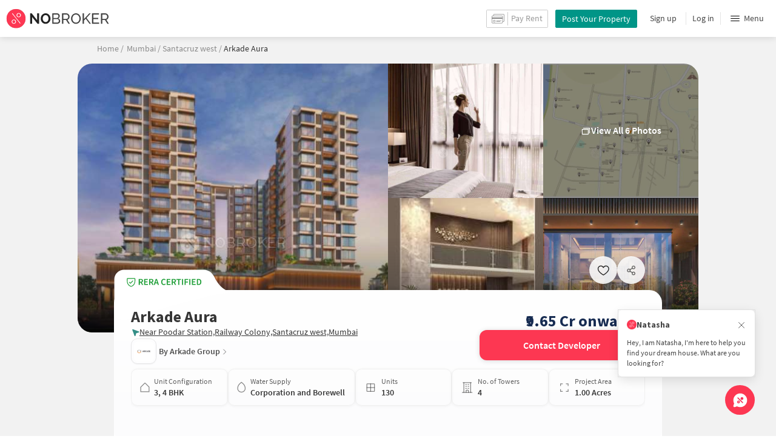

--- FILE ---
content_type: text/css
request_url: https://assets.nobroker.in/nb-new/css/main.08efbc7b48585f49a73f.css
body_size: 42341
content:
*,:after,:before{border:0 solid #e5e7eb;-webkit-box-sizing:border-box;box-sizing:border-box}:after,:before{--tw-content:""}html{-webkit-text-size-adjust:100%;-webkit-font-feature-settings:normal;font-feature-settings:normal;font-family:ui-sans-serif,system-ui,-apple-system,BlinkMacSystemFont,Segoe UI,Roboto,Helvetica Neue,Arial,Noto Sans,sans-serif,Apple Color Emoji,Segoe UI Emoji,Segoe UI Symbol,Noto Color Emoji;font-variation-settings:normal;line-height:1.5;-moz-tab-size:4;-o-tab-size:4;tab-size:4}body{line-height:inherit;margin:0}hr{border-top-width:1px;color:inherit;height:0}abbr:where([title]){-webkit-text-decoration:underline dotted;text-decoration:underline dotted}h1,h2,h3,h4,h5,h6{font-size:inherit;font-weight:inherit}a{color:inherit;text-decoration:inherit}b,strong{font-weight:bolder}code,kbd,pre,samp{font-family:ui-monospace,SFMono-Regular,Menlo,Monaco,Consolas,Liberation Mono,Courier New,monospace;font-size:1em}small{font-size:80%}sub,sup{font-size:75%;line-height:0;position:relative;vertical-align:baseline}sub{bottom:-.25em}sup{top:-.5em}table{border-collapse:collapse;border-color:inherit;text-indent:0}button,input,optgroup,select,textarea{color:inherit;font-family:inherit;font-size:100%;font-weight:inherit;line-height:inherit;margin:0;padding:0}button,select{text-transform:none}[type=button],[type=reset],[type=submit],button{-webkit-appearance:button;background-color:transparent;background-image:none}:-moz-focusring{outline:auto}:-moz-ui-invalid{box-shadow:none}progress{vertical-align:baseline}::-webkit-inner-spin-button,::-webkit-outer-spin-button{height:auto}[type=search]{-webkit-appearance:textfield;outline-offset:-2px}::-webkit-search-decoration{-webkit-appearance:none}::-webkit-file-upload-button{-webkit-appearance:button;font:inherit}summary{display:list-item}blockquote,dd,dl,fieldset,figure,h1,h2,h3,h4,h5,h6,hr,p,pre{margin:0}fieldset,legend{padding:0}menu,ol,ul{list-style:none;margin:0;padding:0}textarea{resize:vertical}input::-webkit-input-placeholder,textarea::-webkit-input-placeholder{color:#9ca3af;opacity:1}input::-moz-placeholder,textarea::-moz-placeholder{color:#9ca3af;opacity:1}input:-ms-input-placeholder,textarea:-ms-input-placeholder{color:#9ca3af;opacity:1}input::-ms-input-placeholder,textarea::-ms-input-placeholder{color:#9ca3af;opacity:1}input::placeholder,textarea::placeholder{color:#9ca3af;opacity:1}[role=button],button{cursor:pointer}:disabled{cursor:default}audio,canvas,embed,iframe,img,object,svg,video{display:block;vertical-align:middle}img,video{height:auto;max-width:100%}[hidden]{display:none}img{display:inline-block}ol,ul{padding:revert}html{-webkit-tap-highlight-color:rgba(0,0,0,0)}*,:after,:before{--tw-border-spacing-x:0;--tw-border-spacing-y:0;--tw-translate-x:0;--tw-translate-y:0;--tw-rotate:0;--tw-skew-x:0;--tw-skew-y:0;--tw-scale-x:1;--tw-scale-y:1;--tw-pan-x: ;--tw-pan-y: ;--tw-pinch-zoom: ;--tw-scroll-snap-strictness:proximity;--tw-ordinal: ;--tw-slashed-zero: ;--tw-numeric-figure: ;--tw-numeric-spacing: ;--tw-numeric-fraction: ;--tw-ring-inset: ;--tw-ring-offset-width:0px;--tw-ring-offset-color:#fff;--tw-ring-color:rgba(59,130,246,.5);--tw-ring-offset-shadow:0 0 #0000;--tw-ring-shadow:0 0 #0000;--tw-shadow:0 0 #0000;--tw-shadow-colored:0 0 #0000;--tw-blur: ;--tw-brightness: ;--tw-contrast: ;--tw-grayscale: ;--tw-hue-rotate: ;--tw-invert: ;--tw-saturate: ;--tw-sepia: ;--tw-drop-shadow: ;--tw-backdrop-blur: ;--tw-backdrop-brightness: ;--tw-backdrop-contrast: ;--tw-backdrop-grayscale: ;--tw-backdrop-hue-rotate: ;--tw-backdrop-invert: ;--tw-backdrop-opacity: ;--tw-backdrop-saturate: ;--tw-backdrop-sepia: }::-ms-backdrop{--tw-border-spacing-x:0;--tw-border-spacing-y:0;--tw-translate-x:0;--tw-translate-y:0;--tw-rotate:0;--tw-skew-x:0;--tw-skew-y:0;--tw-scale-x:1;--tw-scale-y:1;--tw-pan-x: ;--tw-pan-y: ;--tw-pinch-zoom: ;--tw-scroll-snap-strictness:proximity;--tw-ordinal: ;--tw-slashed-zero: ;--tw-numeric-figure: ;--tw-numeric-spacing: ;--tw-numeric-fraction: ;--tw-ring-inset: ;--tw-ring-offset-width:0px;--tw-ring-offset-color:#fff;--tw-ring-color:rgba(59,130,246,.5);--tw-ring-offset-shadow:0 0 #0000;--tw-ring-shadow:0 0 #0000;--tw-shadow:0 0 #0000;--tw-shadow-colored:0 0 #0000;--tw-blur: ;--tw-brightness: ;--tw-contrast: ;--tw-grayscale: ;--tw-hue-rotate: ;--tw-invert: ;--tw-saturate: ;--tw-sepia: ;--tw-drop-shadow: ;--tw-backdrop-blur: ;--tw-backdrop-brightness: ;--tw-backdrop-contrast: ;--tw-backdrop-grayscale: ;--tw-backdrop-hue-rotate: ;--tw-backdrop-invert: ;--tw-backdrop-opacity: ;--tw-backdrop-saturate: ;--tw-backdrop-sepia: }::backdrop{--tw-border-spacing-x:0;--tw-border-spacing-y:0;--tw-translate-x:0;--tw-translate-y:0;--tw-rotate:0;--tw-skew-x:0;--tw-skew-y:0;--tw-scale-x:1;--tw-scale-y:1;--tw-pan-x: ;--tw-pan-y: ;--tw-pinch-zoom: ;--tw-scroll-snap-strictness:proximity;--tw-ordinal: ;--tw-slashed-zero: ;--tw-numeric-figure: ;--tw-numeric-spacing: ;--tw-numeric-fraction: ;--tw-ring-inset: ;--tw-ring-offset-width:0px;--tw-ring-offset-color:#fff;--tw-ring-color:rgba(59,130,246,.5);--tw-ring-offset-shadow:0 0 #0000;--tw-ring-shadow:0 0 #0000;--tw-shadow:0 0 #0000;--tw-shadow-colored:0 0 #0000;--tw-blur: ;--tw-brightness: ;--tw-contrast: ;--tw-grayscale: ;--tw-hue-rotate: ;--tw-invert: ;--tw-saturate: ;--tw-sepia: ;--tw-drop-shadow: ;--tw-backdrop-blur: ;--tw-backdrop-brightness: ;--tw-backdrop-contrast: ;--tw-backdrop-grayscale: ;--tw-backdrop-hue-rotate: ;--tw-backdrop-invert: ;--tw-backdrop-opacity: ;--tw-backdrop-saturate: ;--tw-backdrop-sepia: }.sr-only{clip:rect(0,0,0,0)!important;border-width:0!important;height:1px!important;margin:-1px!important;overflow:hidden!important;padding:0!important;position:absolute!important;white-space:nowrap!important;width:1px!important}.pointer-events-none{pointer-events:none!important}.pointer-events-auto{pointer-events:auto!important}.visible{visibility:visible!important}.invisible{visibility:hidden!important}.collapse{visibility:collapse!important}.static{position:static!important}.fixed{position:fixed!important}.absolute{position:absolute!important}.relative{position:relative!important}.sticky{position:sticky!important}.-inset-2{inset:-.5rem!important}.-inset-2\.5{inset:-.625rem!important}.inset-0{inset:0!important}.inset-x-0{left:0!important;right:0!important}.inset-y-0{bottom:0!important;top:0!important}.-bottom-1{bottom:-.25rem!important}.-bottom-1\.5p{bottom:-15px!important}.-bottom-100pe{bottom:-100%!important}.-bottom-5{bottom:-1.25rem!important}.-bottom-5\.4p{bottom:-54px!important}.-bottom-\[126px\]{bottom:-126px!important}.-bottom-\[4px\]{bottom:-4px!important}.-left-1{left:-.25rem!important}.-left-1\.1p{left:-11px!important}.-left-100pe{left:-100%!important}.-left-1p{left:-10px!important}.-left-5{left:-1.25rem!important}.-left-9{left:-2.25rem!important}.-left-\[11px\]{left:-11px!important}.-right-0{right:0!important}.-right-0\.6p{right:-6px!important}.-right-1{right:-.25rem!important}.-right-1\.2p{right:-12px!important}.-right-1\.5p{right:-15px!important}.-right-1\.7p{right:-17px!important}.-right-2{right:-.5rem!important}.-right-2\.5p{right:-25px!important}.-right-9{right:-2.25rem!important}.-top-0{top:0!important}.-top-0\.1p{top:-1px!important}.-top-0\.2p{top:-2px!important}.-top-0\.3p{top:-3px!important}.-top-0\.5{top:-.125rem!important}.-top-0\.6,.-top-0\.6p{top:-6px!important}.-top-0\.9p{top:-9px!important}.-top-1{top:-.25rem!important}.-top-1\.2p{top:-12px!important}.-top-1\.5p{top:-15px!important}.-top-16{top:-4rem!important}.-top-1p{top:-10px!important}.-top-2{top:-.5rem!important}.-top-3{top:-.75rem!important}.-top-3\.2p{top:-32px!important}.-top-3\.6p{top:-36px!important}.-top-5{top:-1.25rem!important}.-top-7{top:-1.75rem!important}.-top-\[46px\]{top:-46px!important}.bottom-0{bottom:0!important}.bottom-0\.1p{bottom:1px!important}.bottom-0\.1p-{bottom:-1px!important}.bottom-0\.2p{bottom:2px!important}.bottom-0\.2p-{bottom:-2px!important}.bottom-0\.3p{bottom:3px!important}.bottom-0\.4p-{bottom:-4px!important}.bottom-0\.5p{bottom:5px!important}.bottom-0\.6{bottom:6px!important}.bottom-0\.7p-{bottom:-7px!important}.bottom-0\.8p{bottom:8px!important}.bottom-0\.8p-{bottom:-8px!important}.bottom-0\.8pe-{bottom:-8%!important}.bottom-0\.9p{bottom:9px!important}.bottom-1{bottom:.25rem!important}.bottom-1\.2p{bottom:12px!important}.bottom-1\.4p-{bottom:-14px!important}.bottom-1\.5p{bottom:15px!important}.bottom-1\.6p{bottom:16px!important}.bottom-10{bottom:2.5rem!important}.bottom-11{bottom:2.75rem!important}.bottom-11\.7p{bottom:117px!important}.bottom-12{bottom:3rem!important}.bottom-16{bottom:4rem!important}.bottom-17p{bottom:170px!important}.bottom-1p{bottom:10px!important}.bottom-1vh{bottom:1vh!important}.bottom-2{bottom:.5rem!important}.bottom-2\.5{bottom:.625rem!important}.bottom-2\.5p{bottom:25px!important}.bottom-20pe{bottom:20%!important}.bottom-24{bottom:6rem!important}.bottom-25p{bottom:250px!important}.bottom-28{bottom:7rem!important}.bottom-2p{bottom:20px!important}.bottom-2pe{bottom:2%!important}.bottom-3{bottom:.75rem!important}.bottom-3\.2p{bottom:32px!important}.bottom-3\.4p{bottom:34px!important}.bottom-30p{bottom:300px!important}.bottom-3p{bottom:30px!important}.bottom-4{bottom:1rem!important}.bottom-4\.5p{bottom:45px!important}.bottom-4\.6p{bottom:46px!important}.bottom-5{bottom:1.25rem!important}.bottom-5\.8p{bottom:58px!important}.bottom-5p{bottom:50px!important}.bottom-6{bottom:1.5rem!important}.bottom-7{bottom:1.75rem!important}.bottom-85pe{bottom:85%!important}.bottom-8p{bottom:80px!important}.bottom-\[-36px\]{bottom:-36px!important}.bottom-\[-40px\]{bottom:-40px!important}.bottom-\[-60px\]{bottom:-60px!important}.bottom-\[-68px\]{bottom:-68px!important}.bottom-\[-80px\]{bottom:-80px!important}.bottom-\[0px\]{bottom:0!important}.bottom-\[10px\]{bottom:10px!important}.bottom-\[16px\]{bottom:16px!important}.bottom-\[270px\]{bottom:270px!important}.bottom-\[55px\]{bottom:55px!important}.bottom-\[60px\]{bottom:60px!important}.bottom-\[650px\]{bottom:650px!important}.bottom-\[76px\]{bottom:76px!important}.bottom-\[84px\]{bottom:84px!important}.bottom-\[9\%\]{bottom:9%!important}.bottom-full{bottom:100%!important}.bottom-px{bottom:1px!important}.left-0{left:0!important}.left-0\.1p{left:1px!important}.left-0\.1p-{left:-1px!important}.left-0\.2p{left:2px!important}.left-0\.3p{left:3px!important}.left-0\.4p{left:4px!important}.left-0\.4pe-{left:-4%!important}.left-0\.5p{left:5px!important}.left-0\.5pe{left:5%!important}.left-0\.6p{left:6px!important}.left-0\.7p{left:7px!important}.left-0\.8p{left:8px!important}.left-1{left:.25rem!important}.left-1\.1p{left:11px!important}.left-1\.2p{left:12px!important}.left-1\.5{left:.375rem!important}.left-1\.5p{left:15px!important}.left-1\.5p-{left:-15px!important}.left-1\.6p{left:16px!important}.left-1\/2{left:50%!important}.left-10{left:2.5rem!important}.left-10p{left:100px!important}.left-12{left:3rem!important}.left-16{left:4rem!important}.left-1p{left:10px!important}.left-2{left:.5rem!important}.left-2\.2p{left:22px!important}.left-2\.9p{left:29px!important}.left-20pe{left:20%!important}.left-25p{left:250px!important}.left-2p{left:20px!important}.left-2p-{left:-20px!important}.left-3{left:.75rem!important}.left-33\.4pe{left:33.4%!important}.left-34\.5p{left:345px!important}.left-3p{left:30px!important}.left-5{left:1.25rem!important}.left-5\.5p{left:55px!important}.left-50pe{left:50%!important}.left-5p{left:50px!important}.left-5pe{left:5%!important}.left-6{left:1.5rem!important}.left-6\.6p{left:66px!important}.left-65pe{left:65%!important}.left-6pe{left:6%!important}.left-8{left:2rem!important}.left-\[-12px\]{left:-12px!important}.left-\[-1px\]{left:-1px!important}.left-\[-2px\]{left:-2px!important}.left-\[-4px\]{left:-4px!important}.left-\[-5px\]{left:-5px!important}.left-\[-6px\]{left:-6px!important}.left-\[10px\]{left:10px!important}.left-\[16px\]{left:16px!important}.left-\[170px\]{left:170px!important}.left-\[18px\]{left:18px!important}.left-\[25p\]{left:25p!important}.left-\[290px\]{left:290px!important}.left-\[35\%\]{left:35%!important}.left-\[4\%\]{left:4%!important}.left-\[40\%\]{left:40%!important}.left-\[42\%\]{left:42%!important}.left-\[4px\]{left:4px!important}.left-\[5\%\]{left:5%!important}.left-\[50\%\]{left:50%!important}.left-\[6px\]{left:6px!important}.left-auto{left:auto!important}.left-content{left:max-content!important}.right-0{right:0!important}.right-0\.2p{right:2px!important}.right-0\.3p{right:3px!important}.right-0\.4pe-{right:-4%!important}.right-0\.5p{right:5px!important}.right-0\.6,.right-0\.6p{right:6px!important}.right-0\.7p{right:7px!important}.right-0\.8p{right:8px!important}.right-0\.9p{right:9px!important}.right-1{right:.25rem!important}.right-1\.1p{right:11px!important}.right-1\.2p{right:12px!important}.right-1\.3p{right:13px!important}.right-1\.4p{right:14px!important}.right-1\.5p{right:15px!important}.right-1\.5p-{right:-15px!important}.right-1\.7p{right:17px!important}.right-1\.8{right:18px!important}.right-10{right:2.5rem!important}.right-10p{right:100px!important}.right-10p-{right:-10px!important}.right-11{right:2.75rem!important}.right-11\.2p{right:112px!important}.right-1p{right:10px!important}.right-2{right:.5rem!important}.right-2\.1p-{right:-21px!important}.right-2\.2p{right:22px!important}.right-2\.4p{right:24px!important}.right-2p{right:20px!important}.right-2p-{right:-20px!important}.right-3{right:.75rem!important}.right-3\.4p{right:34px!important}.right-34\.5p{right:345px!important}.right-35pe{right:35%!important}.right-3p{right:30px!important}.right-3pe{right:3%!important}.right-4{right:1rem!important}.right-4p{right:40px!important}.right-4pe{right:4%!important}.right-5{right:1.25rem!important}.right-5\.5pe{right:5.5%!important}.right-5p-{right:-5px!important}.right-5pe{right:5%!important}.right-6{right:1.5rem!important}.right-8{right:2rem!important}.right-8\.3p{right:83px!important}.right-9{right:2.25rem!important}.right-9\.4p{right:94px!important}.right-95pe{right:95%!important}.right-\[-10px\]{right:-10px!important}.right-\[-25px\]{right:-25px!important}.right-\[-36px\]{right:-36px!important}.right-\[-48px\]{right:-48px!important}.right-\[-70px\]{right:-70px!important}.right-\[10px\]{right:10px!important}.right-\[11px\]{right:11px!important}.right-\[16px\]{right:16px!important}.right-\[27px\]{right:27px!important}.right-\[40\%\]{right:40%!important}.right-\[4vw\]{right:4vw!important}.right-\[500px\]{right:500px!important}.right-\[5px\]{right:5px!important}.right-content{right:max-content!important}.top-0{top:0!important}.top-0\.1p{top:1px!important}.top-0\.1p-{top:-1px!important}.top-0\.2p{top:2px!important}.top-0\.2p-{top:-2px!important}.top-0\.3p{top:3px!important}.top-0\.3p-{top:-3px!important}.top-0\.4p{top:4px!important}.top-0\.4p-{top:-4px!important}.top-0\.5{top:.125rem!important}.top-0\.5p{top:5px!important}.top-0\.6,.top-0\.6p{top:6px!important}.top-0\.7p{top:7px!important}.top-0\.7p-{top:-7px!important}.top-0\.8p{top:8px!important}.top-0\.8p-{top:-8px!important}.top-0\.8pe-{top:-8%!important}.top-0\.9p{top:9px!important}.top-1{top:.25rem!important}.top-1\.2p{top:12px!important}.top-1\.3p{top:13px!important}.top-1\.4p{top:14px!important}.top-1\.5p-{top:-15px!important}.top-1\.7p-{top:-17px!important}.top-1\.8pe-{top:-18%!important}.top-1\/2{top:50%!important}.top-10{top:2.5rem!important}.top-10\.8p{top:108px!important}.top-10p-{top:-10px!important}.top-11p{top:110px!important}.top-15vh-{top:-15vh!important}.top-17\.8p{top:178px!important}.top-176p{top:176px!important}.top-1p{top:10px!important}.top-2{top:.5rem!important}.top-2\.1p-{top:-21px!important}.top-2\.2p{top:22px!important}.top-2\.3p{top:23px!important}.top-2\.5{top:.625rem!important}.top-2\.5p{top:25px!important}.top-2\.6{top:26px!important}.top-2\.7p{top:27px!important}.top-20{top:5rem!important}.top-20p{top:200px!important}.top-20pe{top:20%!important}.top-27p{top:270px!important}.top-2p{top:20px!important}.top-2pe{top:2%!important}.top-3{top:.75rem!important}.top-3\.4p{top:34px!important}.top-3\.5p{top:35px!important}.top-30pe{top:30%!important}.top-3p-{top:-30px!important}.top-4{top:1rem!important}.top-4\.1p{top:41px!important}.top-4\.2p{top:42px!important}.top-4\.5p{top:45px!important}.top-40pe{top:40%!important}.top-45pe{top:45%!important}.top-49pe{top:49%!important}.top-4p{top:40px!important}.top-5{top:1.25rem!important}.top-5\.2p{top:52px!important}.top-5\.4p{top:54px!important}.top-50pe{top:50%!important}.top-56pe{top:56%!important}.top-5p{top:50px!important}.top-6{top:1.5rem!important}.top-6\.1p{top:61px!important}.top-6\.5p{top:65px!important}.top-6p{top:60px!important}.top-6p-{top:-60px!important}.top-6pe{top:6%!important}.top-7p{top:70px!important}.top-8{top:2rem!important}.top-80vh{top:80vh!important}.top-85pe{top:85%!important}.top-9p{top:90px!important}.top-\[-10px\]{top:-10px!important}.top-\[-12px\]{top:-12px!important}.top-\[-16px\]{top:-16px!important}.top-\[-1px\]{top:-1px!important}.top-\[-22px\]{top:-22px!important}.top-\[-30px\]{top:-30px!important}.top-\[-34px\]{top:-34px!important}.top-\[-35px\]{top:-35px!important}.top-\[-36px\]{top:-36px!important}.top-\[0\%\],.top-\[0px\]{top:0!important}.top-\[100px\]{top:100px!important}.top-\[10px\]{top:10px!important}.top-\[14\%\]{top:14%!important}.top-\[15px\]{top:15px!important}.top-\[23px\]{top:23px!important}.top-\[33px\]{top:33px!important}.top-\[35px\]{top:35px!important}.top-\[38px\]{top:38px!important}.top-\[45\%\]{top:45%!important}.top-\[4px\]{top:4px!important}.top-\[50pe\]{top:50pe!important}.top-\[52\%\]{top:52%!important}.top-\[5px\]{top:5px!important}.top-\[65px\]{top:65px!important}.top-\[68\%\]{top:68%!important}.top-\[8px\]{top:8px!important}.top-\[94px\]{top:94px!important}.top-\[98px\]{top:98px!important}.top-\[calc\(50vh-350px\)\]{top:calc(50vh - 350px)!important}.top-auto{top:auto!important}.top-full{top:100%!important}.-z-10{z-index:-10!important}.-z-2{z-index:-2!important}.z-0{z-index:0!important}.z-1{z-index:1!important}.z-10{z-index:10!important}.z-100{z-index:100!important}.z-11{z-index:11!important}.z-12{z-index:12!important}.z-13{z-index:13!important}.z-2{z-index:2!important}.z-20{z-index:20!important}.z-3{z-index:3!important}.z-30{z-index:30!important}.z-4{z-index:4!important}.z-40{z-index:40!important}.z-5{z-index:5!important}.z-50{z-index:50!important}.z-\[-1\]{z-index:-1!important}.z-\[1000\]{z-index:1000!important}.z-\[1001\]{z-index:1001!important}.z-\[10\]{z-index:10!important}.z-\[1200\]{z-index:1200!important}.z-\[13\]{z-index:13!important}.z-\[15\]{z-index:15!important}.z-\[1\]{z-index:1!important}.z-\[2\]{z-index:2!important}.z-\[404\]{z-index:404!important}.z-\[9999999\]{z-index:9999999!important}.z-\[9999\]{z-index:9999!important}.z-\[999\]{z-index:999!important}.z-\[99\]{z-index:99!important}.z-\[9\]{z-index:9!important}.z-minus{z-index:-1!important}.col-span-2{grid-column:span 2/span 2!important}.col-span-4{grid-column:span 4/span 4!important}.col-span-5{grid-column:span 5/span 5!important}.float-right{float:right!important}.float-left{float:left!important}.m-0{margin:0!important}.m-0\.4p{margin:4px!important}.m-0\.5p{margin:5px!important}.m-0\.6,.m-0\.6p{margin:6px!important}.m-0\.8p{margin:8px!important}.m-0\.9p{margin:9px!important}.m-1{margin:.25rem!important}.m-1\.5p{margin:15px!important}.m-1\.6p{margin:16px!important}.m-1\.8{margin:18px!important}.m-10pe{margin:10%!important}.m-15px{margin:15px!important}.m-1p{margin:10px!important}.m-2{margin:.5rem!important}.m-2\.5{margin:.625rem!important}.m-2p{margin:20px!important}.m-2pe{margin:2%!important}.m-4pe{margin:4%!important}.m-5{margin:1.25rem!important}.m-5p{margin:50px!important}.m-auto{margin:auto!important}.-mx-0{margin-left:0!important;margin-right:0!important}.-mx-0\.5p{margin-left:-5px!important;margin-right:-5px!important}.-mx-10p-{margin-left:10px!important;margin-right:10px!important}.-my-10p-{margin-bottom:10px!important;margin-top:10px!important}.mx-0{margin-left:0!important;margin-right:0!important}.mx-0\.1p{margin-left:1px!important;margin-right:1px!important}.mx-0\.2p{margin-left:2px!important;margin-right:2px!important}.mx-0\.3p{margin-left:3px!important;margin-right:3px!important}.mx-0\.4p{margin-left:4px!important;margin-right:4px!important}.mx-0\.5{margin-left:.125rem!important;margin-right:.125rem!important}.mx-0\.5p{margin-left:5px!important;margin-right:5px!important}.mx-0\.6,.mx-0\.6p{margin-left:6px!important;margin-right:6px!important}.mx-0\.8p{margin-left:8px!important;margin-right:8px!important}.mx-0\.9p{margin-left:9px!important;margin-right:9px!important}.mx-1{margin-left:.25rem!important;margin-right:.25rem!important}.mx-1\.3p{margin-left:13px!important;margin-right:13px!important}.mx-1\.4p{margin-left:14px!important;margin-right:14px!important}.mx-1\.5{margin-left:.375rem!important;margin-right:.375rem!important}.mx-1\.5p{margin-left:15px!important;margin-right:15px!important}.mx-1\.6p{margin-left:16px!important;margin-right:16px!important}.mx-10p{margin-left:100px!important;margin-right:100px!important}.mx-1p{margin-left:10px!important;margin-right:10px!important}.mx-2{margin-left:.5rem!important;margin-right:.5rem!important}.mx-2\.2p{margin-left:22px!important;margin-right:22px!important}.mx-2\.5{margin-left:.625rem!important;margin-right:.625rem!important}.mx-2\.5p{margin-left:25px!important;margin-right:25px!important}.mx-20pe{margin-left:20%!important;margin-right:20%!important}.mx-2p{margin-left:20px!important;margin-right:20px!important}.mx-3{margin-left:.75rem!important;margin-right:.75rem!important}.mx-3\.2p{margin-left:32px!important;margin-right:32px!important}.mx-3\.5{margin-left:.875rem!important;margin-right:.875rem!important}.mx-3\.5p{margin-left:35px!important;margin-right:35px!important}.mx-3p{margin-left:30px!important;margin-right:30px!important}.mx-4{margin-left:1rem!important;margin-right:1rem!important}.mx-5{margin-left:1.25rem!important;margin-right:1.25rem!important}.mx-5pe{margin-left:5%!important;margin-right:5%!important}.mx-\[-4px\]{margin-left:-4px!important;margin-right:-4px!important}.mx-\[10\%\]{margin-left:10%!important;margin-right:10%!important}.mx-\[10px\]{margin-left:10px!important;margin-right:10px!important}.mx-\[20px\]{margin-left:20px!important;margin-right:20px!important}.mx-\[4px\]{margin-left:4px!important;margin-right:4px!important}.mx-auto{margin-left:auto!important;margin-right:auto!important}.my-0{margin-bottom:0!important;margin-top:0!important}.my-0\.3p{margin-bottom:3px!important;margin-top:3px!important}.my-0\.4p{margin-bottom:4px!important;margin-top:4px!important}.my-0\.5{margin-bottom:.125rem!important;margin-top:.125rem!important}.my-0\.5p{margin-bottom:5px!important;margin-top:5px!important}.my-0\.6,.my-0\.6p{margin-bottom:6px!important;margin-top:6px!important}.my-0\.7p{margin-bottom:7px!important;margin-top:7px!important}.my-0\.8p{margin-bottom:8px!important;margin-top:8px!important}.my-1{margin-bottom:.25rem!important;margin-top:.25rem!important}.my-1\.2p{margin-bottom:12px!important;margin-top:12px!important}.my-1\.4p{margin-bottom:14px!important;margin-top:14px!important}.my-1\.5{margin-bottom:.375rem!important;margin-top:.375rem!important}.my-1\.5p{margin-bottom:15px!important;margin-top:15px!important}.my-1\.7p{margin-bottom:17px!important;margin-top:17px!important}.my-10{margin-bottom:2.5rem!important;margin-top:2.5rem!important}.my-12{margin-bottom:3rem!important;margin-top:3rem!important}.my-15p{margin-bottom:150px!important;margin-top:150px!important}.my-15px{margin-bottom:15px!important;margin-top:15px!important}.my-1p{margin-bottom:10px!important;margin-top:10px!important}.my-2{margin-bottom:.5rem!important;margin-top:.5rem!important}.my-2\.5{margin-bottom:.625rem!important;margin-top:.625rem!important}.my-2p{margin-bottom:20px!important;margin-top:20px!important}.my-2pe{margin-bottom:2%!important;margin-top:2%!important}.my-3{margin-bottom:.75rem!important;margin-top:.75rem!important}.my-3\.5p{margin-bottom:35px!important;margin-top:35px!important}.my-3p{margin-bottom:30px!important;margin-top:30px!important}.my-3pe{margin-bottom:3%!important;margin-top:3%!important}.my-4{margin-bottom:1rem!important;margin-top:1rem!important}.my-4\.2p{margin-bottom:42px!important;margin-top:42px!important}.my-4p{margin-bottom:40px!important;margin-top:40px!important}.my-4pe{margin-bottom:4%!important;margin-top:4%!important}.my-5{margin-bottom:1.25rem!important;margin-top:1.25rem!important}.my-6{margin-bottom:1.5rem!important;margin-top:1.5rem!important}.my-7{margin-bottom:1.75rem!important;margin-top:1.75rem!important}.my-8{margin-bottom:2rem!important;margin-top:2rem!important}.my-\[10px\]{margin-bottom:10px!important;margin-top:10px!important}.my-\[16px\]{margin-bottom:16px!important;margin-top:16px!important}.my-\[20px\]{margin-bottom:20px!important;margin-top:20px!important}.my-\[9px\]{margin-bottom:9px!important;margin-top:9px!important}.my-auto{margin-bottom:auto!important;margin-top:auto!important}.-mb-0{margin-bottom:0!important}.-mb-0\.1pe-{margin-bottom:1%!important}.-mb-0\.5p{margin-bottom:-5px!important}.-mb-1{margin-bottom:-.25rem!important}.-mb-1\.8p-{margin-bottom:18px!important}.-mb-10p-{margin-bottom:10px!important}.-ml-0{margin-left:0!important}.-ml-0\.3p{margin-left:-3px!important}.-ml-0\.4p{margin-left:-4px!important}.-ml-0\.4pe-{margin-left:4%!important}.-ml-0\.5{margin-left:-.125rem!important}.-ml-0\.5p{margin-left:-5px!important}.-ml-1{margin-left:-.25rem!important}.-ml-1\.6p{margin-left:-16px!important}.-ml-2{margin-left:-.5rem!important}.-ml-3p{margin-left:-30px!important}.-ml-6p{margin-left:-60px!important}.-ml-8{margin-left:-2rem!important}.-mr-1{margin-right:-.25rem!important}.-mr-1\.5p{margin-right:-15px!important}.-mr-1\.6p{margin-right:-16px!important}.-mr-10p-{margin-right:10px!important}.-mr-8{margin-right:-2rem!important}.-mt-0{margin-top:0!important}.-mt-0\.1pe-{margin-top:1%!important}.-mt-0\.2p{margin-top:-2px!important}.-mt-0\.3p{margin-top:-3px!important}.-mt-0\.5{margin-top:-.125rem!important}.-mt-0\.5p{margin-top:-5px!important}.-mt-0\.6{margin-top:-6px!important}.-mt-0\.9p{margin-top:-9px!important}.-mt-1{margin-top:-.25rem!important}.-mt-10p-{margin-top:10px!important}.-mt-1p{margin-top:-10px!important}.-mt-2{margin-top:-.5rem!important}.-mt-2p{margin-top:-20px!important}.-mt-3{margin-top:-.75rem!important}.-mt-3\.6p{margin-top:-36px!important}.-mt-4{margin-top:-1rem!important}.-mt-5{margin-top:-1.25rem!important}.-mt-6{margin-top:-1.5rem!important}.-mt-8{margin-top:-2rem!important}.mb-0{margin-bottom:0!important}.mb-0\.1p{margin-bottom:1px!important}.mb-0\.1pe{margin-bottom:1%!important}.mb-0\.2p{margin-bottom:2px!important}.mb-0\.3p{margin-bottom:3px!important}.mb-0\.4p{margin-bottom:4px!important}.mb-0\.5{margin-bottom:.125rem!important}.mb-0\.5p{margin-bottom:5px!important}.mb-0\.6,.mb-0\.6p{margin-bottom:6px!important}.mb-0\.6vh{margin-bottom:6vh!important}.mb-0\.7p{margin-bottom:7px!important}.mb-0\.8p{margin-bottom:8px!important}.mb-0\.9p{margin-bottom:9px!important}.mb-1{margin-bottom:.25rem!important}.mb-1\.2p{margin-bottom:12px!important}.mb-1\.3p{margin-bottom:13px!important}.mb-1\.4p{margin-bottom:14px!important}.mb-1\.5{margin-bottom:.375rem!important}.mb-1\.5p{margin-bottom:15px!important}.mb-1\.5p-{margin-bottom:-15px!important}.mb-1\.6p{margin-bottom:16px!important}.mb-1\.7p{margin-bottom:17px!important}.mb-1\.8{margin-bottom:18px!important}.mb-10{margin-bottom:2.5rem!important}.mb-10p{margin-bottom:100px!important}.mb-14{margin-bottom:3.5rem!important}.mb-15px{margin-bottom:15px!important}.mb-16{margin-bottom:4rem!important}.mb-1p{margin-bottom:10px!important}.mb-2{margin-bottom:.5rem!important}.mb-2\.2p{margin-bottom:22px!important}.mb-2\.3p{margin-bottom:23px!important}.mb-2\.4p{margin-bottom:24px!important}.mb-2\.5{margin-bottom:.625rem!important}.mb-2\.5p{margin-bottom:25px!important}.mb-2\.6{margin-bottom:26px!important}.mb-2\.8p{margin-bottom:28px!important}.mb-20{margin-bottom:5rem!important}.mb-24{margin-bottom:6rem!important}.mb-2p{margin-bottom:20px!important}.mb-2pe{margin-bottom:2%!important}.mb-3{margin-bottom:.75rem!important}.mb-3\.4p{margin-bottom:34px!important}.mb-3\.5{margin-bottom:.875rem!important}.mb-32{margin-bottom:8rem!important}.mb-3p{margin-bottom:30px!important}.mb-3pe{margin-bottom:3%!important}.mb-4{margin-bottom:1rem!important}.mb-40{margin-bottom:10rem!important}.mb-4p{margin-bottom:40px!important}.mb-4pe{margin-bottom:4%!important}.mb-5{margin-bottom:1.25rem!important}.mb-5\.5p{margin-bottom:55px!important}.mb-5p{margin-bottom:50px!important}.mb-5pe{margin-bottom:5%!important}.mb-6{margin-bottom:1.5rem!important}.mb-6\.5p{margin-bottom:65px!important}.mb-6p{margin-bottom:60px!important}.mb-6pe{margin-bottom:6%!important}.mb-7{margin-bottom:1.75rem!important}.mb-7\.2p{margin-bottom:72px!important}.mb-7p{margin-bottom:70px!important}.mb-8{margin-bottom:2rem!important}.mb-8\.3p{margin-bottom:83px!important}.mb-8\.8p{margin-bottom:88px!important}.mb-8p{margin-bottom:80px!important}.mb-8vh{margin-bottom:8vh!important}.mb-9{margin-bottom:2.25rem!important}.mb-\[-1px\]{margin-bottom:-1px!important}.mb-\[-4px\]{margin-bottom:-4px!important}.mb-\[1\%\]{margin-bottom:1%!important}.mb-\[10px\]{margin-bottom:10px!important}.mb-\[15px\]{margin-bottom:15px!important}.mb-\[20px\]{margin-bottom:20px!important}.mb-\[26px\]{margin-bottom:26px!important}.mb-\[2px\]{margin-bottom:2px!important}.mb-\[31px\]{margin-bottom:31px!important}.mb-\[5px\]{margin-bottom:5px!important}.mb-\[6px\]{margin-bottom:6px!important}.mb-\[8\%\]{margin-bottom:8%!important}.mb-\[80px\]{margin-bottom:80px!important}.mb-\[85px\]{margin-bottom:85px!important}.mb-\[8px\]{margin-bottom:8px!important}.mb-\[95px\]{margin-bottom:95px!important}.mb-auto{margin-bottom:auto!important}.ml-0{margin-left:0!important}.ml-0\.1p{margin-left:1px!important}.ml-0\.2p{margin-left:2px!important}.ml-0\.3p{margin-left:3px!important}.ml-0\.3p-{margin-left:-3px!important}.ml-0\.4p{margin-left:4px!important}.ml-0\.5{margin-left:.125rem!important}.ml-0\.5p{margin-left:5px!important}.ml-0\.6,.ml-0\.6p{margin-left:6px!important}.ml-0\.7p{margin-left:7px!important}.ml-0\.7pe{margin-left:7%!important}.ml-0\.8p{margin-left:8px!important}.ml-0\.8pe-{margin-left:-8%!important}.ml-0\.9p{margin-left:9px!important}.ml-1{margin-left:.25rem!important}.ml-1\.2p{margin-left:12px!important}.ml-1\.3p{margin-left:13px!important}.ml-1\.4p{margin-left:14px!important}.ml-1\.5{margin-left:.375rem!important}.ml-1\.5p{margin-left:15px!important}.ml-1\.6p{margin-left:16px!important}.ml-1\.8{margin-left:18px!important}.ml-10{margin-left:2.5rem!important}.ml-10\.2p{margin-left:102px!important}.ml-10pe{margin-left:10%!important}.ml-11{margin-left:2.75rem!important}.ml-12{margin-left:3rem!important}.ml-14{margin-left:3.5rem!important}.ml-1p{margin-left:10px!important}.ml-2{margin-left:.5rem!important}.ml-2\.1p{margin-left:21px!important}.ml-2\.2p{margin-left:22px!important}.ml-2\.4p{margin-left:24px!important}.ml-2\.5{margin-left:.625rem!important}.ml-2\.5p{margin-left:25px!important}.ml-2\.6{margin-left:26px!important}.ml-2\.7p{margin-left:27px!important}.ml-20pe{margin-left:20%!important}.ml-2p{margin-left:20px!important}.ml-2pe{margin-left:2%!important}.ml-3{margin-left:.75rem!important}.ml-3\.2p{margin-left:32px!important}.ml-3\.4p{margin-left:34px!important}.ml-3\.6p{margin-left:36px!important}.ml-3pe{margin-left:3%!important}.ml-4{margin-left:1rem!important}.ml-4\.1p{margin-left:41px!important}.ml-4p{margin-left:40px!important}.ml-4pe{margin-left:4%!important}.ml-5{margin-left:1.25rem!important}.ml-5p{margin-left:50px!important}.ml-5p-{margin-left:-5px!important}.ml-5pe{margin-left:5%!important}.ml-6{margin-left:1.5rem!important}.ml-64{margin-left:16rem!important}.ml-7{margin-left:1.75rem!important}.ml-\[-10px\]{margin-left:-10px!important}.ml-\[-16px\]{margin-left:-16px!important}.ml-\[-2px\]{margin-left:-2px!important}.ml-\[-3px\]{margin-left:-3px!important}.ml-\[-40px\]{margin-left:-40px!important}.ml-\[10px\]{margin-left:10px!important}.ml-\[11px\]{margin-left:11px!important}.ml-\[12px\]{margin-left:12px!important}.ml-\[14px\]{margin-left:14px!important}.ml-\[15px\]{margin-left:15px!important}.ml-\[16px\]{margin-left:16px!important}.ml-\[20px\]{margin-left:20px!important}.ml-\[2px\]{margin-left:2px!important}.ml-\[3\%\]{margin-left:3%!important}.ml-\[4px\]{margin-left:4px!important}.ml-\[5px\]{margin-left:5px!important}.ml-\[6\.25px\]{margin-left:6.25px!important}.ml-\[6px\]{margin-left:6px!important}.ml-\[84px\]{margin-left:84px!important}.ml-\[9px\]{margin-left:9px!important}.ml-auto{margin-left:auto!important}.mr-0{margin-right:0!important}.mr-0\.1p{margin-right:1px!important}.mr-0\.2p{margin-right:2px!important}.mr-0\.3p{margin-right:3px!important}.mr-0\.4p{margin-right:4px!important}.mr-0\.5{margin-right:.125rem!important}.mr-0\.5p{margin-right:5px!important}.mr-0\.6,.mr-0\.6p{margin-right:6px!important}.mr-0\.7p{margin-right:7px!important}.mr-0\.8p{margin-right:8px!important}.mr-1{margin-right:.25rem!important}.mr-1\.2p{margin-right:12px!important}.mr-1\.4p{margin-right:14px!important}.mr-1\.5{margin-right:.375rem!important}.mr-1\.5p{margin-right:15px!important}.mr-1\.6p{margin-right:16px!important}.mr-10{margin-right:2.5rem!important}.mr-10p-{margin-right:-10px!important}.mr-11{margin-right:2.75rem!important}.mr-11\.2p{margin-right:112px!important}.mr-15px{margin-right:15px!important}.mr-1p{margin-right:10px!important}.mr-2{margin-right:.5rem!important}.mr-2\.1p{margin-right:21px!important}.mr-2\.4p{margin-right:24px!important}.mr-2\.5{margin-right:.625rem!important}.mr-2\.5p{margin-right:25px!important}.mr-2\.6{margin-right:26px!important}.mr-2p{margin-right:20px!important}.mr-3{margin-right:.75rem!important}.mr-3\.5{margin-right:.875rem!important}.mr-3p{margin-right:30px!important}.mr-3pe{margin-right:3%!important}.mr-4{margin-right:1rem!important}.mr-5{margin-right:1.25rem!important}.mr-5pe{margin-right:5%!important}.mr-6{margin-right:1.5rem!important}.mr-9{margin-right:2.25rem!important}.mr-\[10px\]{margin-right:10px!important}.mr-\[12px\]{margin-right:12px!important}.mr-\[1px\]{margin-right:1px!important}.mr-\[20px\]{margin-right:20px!important}.mr-\[2px\]{margin-right:2px!important}.mr-\[4px\]{margin-right:4px!important}.mr-\[5px\]{margin-right:5px!important}.mr-\[6px\]{margin-right:6px!important}.mr-\[7px\]{margin-right:7px!important}.mr-\[8px\]{margin-right:8px!important}.mr-\[9px\]{margin-right:9px!important}.mr-auto{margin-right:auto!important}.ms-3{-webkit-margin-start:.75rem!important;margin-inline-start:.75rem!important}.mt-0{margin-top:0!important}.mt-0\.1p{margin-top:1px!important}.mt-0\.2p{margin-top:2px!important}.mt-0\.2p-{margin-top:-2px!important}.mt-0\.3p{margin-top:3px!important}.mt-0\.4p{margin-top:4px!important}.mt-0\.5{margin-top:.125rem!important}.mt-0\.5p{margin-top:5px!important}.mt-0\.5pe{margin-top:5%!important}.mt-0\.6,.mt-0\.6p{margin-top:6px!important}.mt-0\.7p{margin-top:7px!important}.mt-0\.8p{margin-top:8px!important}.mt-0\.9p{margin-top:9px!important}.mt-1{margin-top:.25rem!important}.mt-1\.1p{margin-top:11px!important}.mt-1\.2p{margin-top:12px!important}.mt-1\.3p{margin-top:13px!important}.mt-1\.3p-{margin-top:-13px!important}.mt-1\.4p{margin-top:14px!important}.mt-1\.4p-{margin-top:-14px!important}.mt-1\.5{margin-top:.375rem!important}.mt-1\.5p{margin-top:15px!important}.mt-1\.6p{margin-top:16px!important}.mt-1\.7p{margin-top:17px!important}.mt-1\.8{margin-top:18px!important}.mt-10{margin-top:2.5rem!important}.mt-10pe{margin-top:10%!important}.mt-11{margin-top:2.75rem!important}.mt-11\.7p{margin-top:117px!important}.mt-12{margin-top:3rem!important}.mt-12pe{margin-top:12%!important}.mt-15px{margin-top:15px!important}.mt-16{margin-top:4rem!important}.mt-17\.7p{margin-top:177px!important}.mt-17vh{margin-top:17vh!important}.mt-1p{margin-top:10px!important}.mt-2{margin-top:.5rem!important}.mt-2\.1p{margin-top:21px!important}.mt-2\.2p{margin-top:22px!important}.mt-2\.4p{margin-top:24px!important}.mt-2\.5{margin-top:.625rem!important}.mt-2\.5p{margin-top:25px!important}.mt-20{margin-top:5rem!important}.mt-24{margin-top:6rem!important}.mt-25pe{margin-top:25%!important}.mt-2p{margin-top:20px!important}.mt-2p-{margin-top:-20px!important}.mt-3{margin-top:.75rem!important}.mt-3\.5{margin-top:.875rem!important}.mt-3\.5p{margin-top:35px!important}.mt-3\.9p{margin-top:39px!important}.mt-30pe{margin-top:30%!important}.mt-3p{margin-top:30px!important}.mt-3pe{margin-top:3%!important}.mt-4{margin-top:1rem!important}.mt-4\.5p{margin-top:45px!important}.mt-4p{margin-top:40px!important}.mt-5{margin-top:1.25rem!important}.mt-5\.2p{margin-top:52px!important}.mt-5\.7p{margin-top:57px!important}.mt-5p{margin-top:50px!important}.mt-5pe{margin-top:5%!important}.mt-6{margin-top:1.5rem!important}.mt-6\.4p{margin-top:64px!important}.mt-6\.6p{margin-top:66px!important}.mt-6p{margin-top:60px!important}.mt-6pe{margin-top:6%!important}.mt-7{margin-top:1.75rem!important}.mt-7p{margin-top:70px!important}.mt-8{margin-top:2rem!important}.mt-8p{margin-top:80px!important}.mt-9{margin-top:2.25rem!important}.mt-9p{margin-top:90px!important}.mt-\[-10px\]{margin-top:-10px!important}.mt-\[-1px\]{margin-top:-1px!important}.mt-\[-20px\]{margin-top:-20px!important}.mt-\[-24px\]{margin-top:-24px!important}.mt-\[-2px\]{margin-top:-2px!important}.mt-\[-2rem\]{margin-top:-2rem!important}.mt-\[-4px\]{margin-top:-4px!important}.mt-\[-5rem\]{margin-top:-5rem!important}.mt-\[-75px\]{margin-top:-75px!important}.mt-\[10px\]{margin-top:10px!important}.mt-\[12\%\]{margin-top:12%!important}.mt-\[12px\]{margin-top:12px!important}.mt-\[13px\]{margin-top:13px!important}.mt-\[14px\]{margin-top:14px!important}.mt-\[15px\]{margin-top:15px!important}.mt-\[15vh\]{margin-top:15vh!important}.mt-\[16px\]{margin-top:16px!important}.mt-\[18px\]{margin-top:18px!important}.mt-\[1px\]{margin-top:1px!important}.mt-\[2\%\]{margin-top:2%!important}.mt-\[20\%\]{margin-top:20%!important}.mt-\[20px\]{margin-top:20px!important}.mt-\[26px\]{margin-top:26px!important}.mt-\[2px\]{margin-top:2px!important}.mt-\[35px\]{margin-top:35px!important}.mt-\[39\%\]{margin-top:39%!important}.mt-\[3px\]{margin-top:3px!important}.mt-\[40\%\]{margin-top:40%!important}.mt-\[425px\]{margin-top:425px!important}.mt-\[48px\]{margin-top:48px!important}.mt-\[4px\]{margin-top:4px!important}.mt-\[5\%\]{margin-top:5%!important}.mt-\[58px\]{margin-top:58px!important}.mt-\[5px\]{margin-top:5px!important}.mt-\[6\%\]{margin-top:6%!important}.mt-\[6px\]{margin-top:6px!important}.mt-\[7\%\]{margin-top:7%!important}.mt-\[7px\]{margin-top:7px!important}.mt-\[8\%\]{margin-top:8%!important}.mt-\[9\%\]{margin-top:9%!important}.mt-auto{margin-top:auto!important}.box-border{-webkit-box-sizing:border-box!important;box-sizing:border-box!important}.line-clamp-2{-webkit-box-orient:vertical!important;-webkit-line-clamp:2!important;display:-webkit-box!important;overflow:hidden!important}.block{display:block!important}.inline-block{display:inline-block!important}.inline{display:inline!important}.flex{display:-webkit-box!important;display:-ms-flexbox!important;display:flex!important}.inline-flex{display:-webkit-inline-box!important;display:-ms-inline-flexbox!important;display:inline-flex!important}.table{display:table!important}.inline-table{display:inline-table!important}.grid{display:grid!important}.contents{display:contents!important}.hidden{display:none!important}.aspect-\[8\/5\]{aspect-ratio:8/5!important}.aspect-square{aspect-ratio:1/1!important}.\!h-\[149px\]{height:149px!important}.\!h-\[155px\]{height:155px!important}.\!h-\[648px\]{height:648px!important}.h-0{height:0!important}.h-0\.1p{height:1px!important}.h-0\.2p{height:2px!important}.h-0\.3p{height:3px!important}.h-0\.4p{height:4px!important}.h-0\.5{height:.5px!important}.h-0\.5p{height:5px!important}.h-0\.6,.h-0\.6p{height:6px!important}.h-0\.7p{height:7px!important}.h-0\.8p{height:8px!important}.h-0\.9p{height:9px!important}.h-1{height:.25rem!important}.h-1\.1p{height:11px!important}.h-1\.2p{height:12px!important}.h-1\.3p{height:13px!important}.h-1\.4p{height:14px!important}.h-1\.5{height:.375rem!important}.h-1\.5p{height:15px!important}.h-1\.6p{height:16px!important}.h-1\.7p{height:17px!important}.h-1\.8,.h-1\.8p{height:18px!important}.h-1\/3{height:33.333333%!important}.h-10{height:2.5rem!important}.h-10\.8p{height:108px!important}.h-100pe{height:100%!important}.h-100v,.h-100vh{height:100vh!important}.h-10p{height:100px!important}.h-10pe{height:10%!important}.h-11{height:2.75rem!important}.h-11\.2p{height:112px!important}.h-111{height:444px!important}.h-11p{height:110px!important}.h-12{height:3rem!important}.h-12\.4p{height:124px!important}.h-12p{height:120px!important}.h-13\.6p{height:136px!important}.h-13\.7p{height:137px!important}.h-13p{height:130px!important}.h-14{height:3.5rem!important}.h-14p{height:140px!important}.h-15\.2p{height:152px!important}.h-15\.5p{height:155px!important}.h-15p{height:150px!important}.h-15px{height:15px!important}.h-16{height:4rem!important}.h-16p{height:160px!important}.h-17\.75{height:71px!important}.h-17\.8p{height:178px!important}.h-17p{height:170px!important}.h-18{height:72px!important}.h-18\.5p{height:185px!important}.h-18p{height:180px!important}.h-19\.5{height:78px!important}.h-19\.6p{height:196px!important}.h-1p{height:10px!important}.h-2{height:.5rem!important}.h-2\.1p{height:21px!important}.h-2\.2p{height:22px!important}.h-2\.3p{height:23px!important}.h-2\.4p{height:24px!important}.h-2\.5{height:.625rem!important}.h-2\.5p{height:25px!important}.h-2\.6{height:26px!important}.h-2\.7p{height:27px!important}.h-2\.8p{height:28px!important}.h-2\/3{height:66.666667%!important}.h-20{height:5rem!important}.h-20p{height:200px!important}.h-20pe{height:20%!important}.h-21p{height:210px!important}.h-22\.2p{height:222px!important}.h-23\.5p{height:235px!important}.h-24{height:6rem!important}.h-24p{height:240px!important}.h-25{height:100px!important}.h-25p{height:250px!important}.h-25vh{height:25vh!important}.h-26p{height:260px!important}.h-27p{height:270px!important}.h-28{height:7rem!important}.h-28p{height:280px!important}.h-29p{height:290px!important}.h-2p{height:20px!important}.h-3{height:.75rem!important}.h-3\.2p{height:32px!important}.h-3\.4p{height:34px!important}.h-3\.5p{height:35px!important}.h-3\.6p{height:36px!important}.h-3\.8p{height:38px!important}.h-3\.9p{height:39px!important}.h-3\/4{height:75%!important}.h-3\/5{height:60%!important}.h-30p{height:300px!important}.h-30pe{height:30%!important}.h-31p{height:310px!important}.h-32{height:128px!important}.h-32\.5p{height:325px!important}.h-32p{height:320px!important}.h-33\.4pe{height:33.4%!important}.h-33pe{height:33%!important}.h-34\.5p{height:345px!important}.h-34p{height:340px!important}.h-35p{height:350px!important}.h-36{height:9rem!important}.h-37\.8p{height:378px!important}.h-3p{height:30px!important}.h-4{height:1rem!important}.h-4\.1p{height:41px!important}.h-4\.2p{height:42px!important}.h-4\.3p{height:43px!important}.h-4\.4p{height:44px!important}.h-4\.5p{height:45px!important}.h-4\.6p{height:46px!important}.h-4\.8p{height:48px!important}.h-40p{height:400px!important}.h-40pe{height:40%!important}.h-42\.5p{height:425px!important}.h-45p{height:450px!important}.h-45pe{height:45%!important}.h-47\.5p{height:475px!important}.h-48{height:12rem!important}.h-48vh{height:48vh!important}.h-49vh{height:49vh!important}.h-4p{height:40px!important}.h-5{height:1.25rem!important}.h-5\.0p{height:50px!important}.h-5\.2p{height:52px!important}.h-5\.4p{height:54px!important}.h-5\.5p{height:55px!important}.h-50p{height:500px!important}.h-50pe{height:50%!important}.h-50vh{height:50vh!important}.h-51vh{height:51vh!important}.h-55pe{height:55%!important}.h-56{height:14rem!important}.h-57p{height:570px!important}.h-59\.1p{height:591px!important}.h-5p{height:50px!important}.h-6{height:1.5rem!important}.h-6\.1p{height:61px!important}.h-6\.4p{height:64px!important}.h-6\.5p{height:65px!important}.h-6\.6p{height:66px!important}.h-6\.8p{height:68px!important}.h-60{height:15rem!important}.h-60p{height:600px!important}.h-60pe{height:60%!important}.h-62vh{height:62vh!important}.h-64{height:16rem!important}.h-69p{height:690px!important}.h-6p{height:60px!important}.h-7{height:1.75rem!important}.h-7\.2p{height:72px!important}.h-7\.5p{height:75px!important}.h-7\.8p{height:78px!important}.h-70pe{height:70%!important}.h-75vh{height:75vh!important}.h-7p{height:70px!important}.h-7pe{height:7%!important}.h-8{height:2rem!important}.h-8\.5p{height:85px!important}.h-8\.6p{height:86px!important}.h-8\.8p{height:88px!important}.h-80{height:20rem!important}.h-80pe{height:80%!important}.h-80vh{height:80vh!important}.h-85pe{height:85%!important}.h-8p{height:80px!important}.h-9{height:2.25rem!important}.h-9\.4p{height:94px!important}.h-90pe{height:90%!important}.h-90v{height:90vh!important}.h-93pe{height:93%!important}.h-95pe{height:95%!important}.h-96{height:24rem!important}.h-9p{height:90px!important}.h-\[0px\]{height:0!important}.h-\[100\%\]{height:100%!important}.h-\[100px\]{height:100px!important}.h-\[100vh\]{height:100vh!important}.h-\[101px\]{height:101px!important}.h-\[104px\]{height:104px!important}.h-\[10px\]{height:10px!important}.h-\[112px\]{height:112px!important}.h-\[116px\]{height:116px!important}.h-\[120px\]{height:120px!important}.h-\[12px\]{height:12px!important}.h-\[131px\]{height:131px!important}.h-\[140px\]{height:140px!important}.h-\[142px\]{height:142px!important}.h-\[145px\]{height:145px!important}.h-\[14px\]{height:14px!important}.h-\[150px\]{height:150px!important}.h-\[152px\]{height:152px!important}.h-\[154px\]{height:154px!important}.h-\[158px\]{height:158px!important}.h-\[15px\]{height:15px!important}.h-\[162px\]{height:162px!important}.h-\[16px\]{height:16px!important}.h-\[173px\]{height:173px!important}.h-\[176px\]{height:176px!important}.h-\[180px\]{height:180px!important}.h-\[184px\]{height:184px!important}.h-\[18px\]{height:18px!important}.h-\[19px\]{height:19px!important}.h-\[1em\]{height:1em!important}.h-\[1px\]{height:1px!important}.h-\[200px\]{height:200px!important}.h-\[208px\]{height:208px!important}.h-\[20px\]{height:20px!important}.h-\[225px\]{height:225px!important}.h-\[22px\]{height:22px!important}.h-\[23px\]{height:23px!important}.h-\[240px\]{height:240px!important}.h-\[242px\]{height:242px!important}.h-\[24px\]{height:24px!important}.h-\[252px\]{height:252px!important}.h-\[25px\]{height:25px!important}.h-\[26px\]{height:26px!important}.h-\[27px\]{height:27px!important}.h-\[280px\]{height:280px!important}.h-\[286px\]{height:286px!important}.h-\[28px\]{height:28px!important}.h-\[296px\]{height:296px!important}.h-\[29px\]{height:29px!important}.h-\[2px\]{height:2px!important}.h-\[308px\]{height:308px!important}.h-\[30px\]{height:30px!important}.h-\[323px\]{height:323px!important}.h-\[32px\]{height:32px!important}.h-\[333px\]{height:333px!important}.h-\[336px\]{height:336px!important}.h-\[340px\]{height:340px!important}.h-\[350px\]{height:350px!important}.h-\[35px\]{height:35px!important}.h-\[360px\]{height:360px!important}.h-\[36px\]{height:36px!important}.h-\[37px\]{height:37px!important}.h-\[380px\]{height:380px!important}.h-\[38px\]{height:38px!important}.h-\[396px\]{height:396px!important}.h-\[398px\]{height:398px!important}.h-\[39px\]{height:39px!important}.h-\[40\%\]{height:40%!important}.h-\[400px\]{height:400px!important}.h-\[40px\]{height:40px!important}.h-\[42px\]{height:42px!important}.h-\[432px\]{height:432px!important}.h-\[440px\]{height:440px!important}.h-\[44px\]{height:44px!important}.h-\[45px\]{height:45px!important}.h-\[45vh\]{height:45vh!important}.h-\[46\%\]{height:46%!important}.h-\[46px\]{height:46px!important}.h-\[48px\]{height:48px!important}.h-\[49px\]{height:49px!important}.h-\[500px\]{height:500px!important}.h-\[50px\]{height:50px!important}.h-\[50vh\]{height:50vh!important}.h-\[52\%\]{height:52%!important}.h-\[520px\]{height:520px!important}.h-\[53px\]{height:53px!important}.h-\[550px\]{height:550px!important}.h-\[56px\]{height:56px!important}.h-\[57px\]{height:57px!important}.h-\[580px\]{height:580px!important}.h-\[58px\]{height:58px!important}.h-\[590px\]{height:590px!important}.h-\[5px\]{height:5px!important}.h-\[60\%\]{height:60%!important}.h-\[600px\]{height:600px!important}.h-\[60px\]{height:60px!important}.h-\[64px\]{height:64px!important}.h-\[65px\]{height:65px!important}.h-\[66vh\]{height:66vh!important}.h-\[68px\]{height:68px!important}.h-\[6px\]{height:6px!important}.h-\[70\%\]{height:70%!important}.h-\[70px\]{height:70px!important}.h-\[71px\]{height:71px!important}.h-\[720px\]{height:720px!important}.h-\[72px\]{height:72px!important}.h-\[74px\]{height:74px!important}.h-\[75px\]{height:75px!important}.h-\[76px\]{height:76px!important}.h-\[7px\]{height:7px!important}.h-\[80px\]{height:80px!important}.h-\[82px\]{height:82px!important}.h-\[85dvh\]{height:85dvh!important}.h-\[85px\]{height:85px!important}.h-\[8px\]{height:8px!important}.h-\[90px\]{height:90px!important}.h-\[94px\]{height:94px!important}.h-\[calc\(100\%-14px\)\]{height:calc(100% - 14px)!important}.h-\[full\]{height:full!important}.h-auto{height:auto!important}.h-fit{height:-webkit-fit-content!important;height:-moz-fit-content!important;height:fit-content!important}.h-full{height:100%!important}.h-max{height:-webkit-max-content!important;height:-moz-max-content!important;height:max-content!important}.h-px{height:1px!important}.h-screen{height:100vh!important}.max-h-0{max-height:0!important}.max-h-10p{max-height:100px!important}.max-h-10vh{max-height:10vh!important}.max-h-115p{max-height:115px!important}.max-h-12{max-height:3rem!important}.max-h-20p{max-height:200px!important}.max-h-240p,.max-h-24p{max-height:240px!important}.max-h-30p{max-height:300px!important}.max-h-500p{max-height:500px!important}.max-h-50pe{max-height:50%!important}.max-h-6{max-height:1.5rem!important}.max-h-6\.8p{max-height:68px!important}.max-h-60p{max-height:600px!important}.max-h-60vh{max-height:60vh!important}.max-h-75vh{max-height:75vh!important}.max-h-8{max-height:2rem!important}.max-h-80vh{max-height:80vh!important}.max-h-85vh{max-height:85vh!important}.max-h-\[120px\]{max-height:120px!important}.max-h-\[150px\]{max-height:150px!important}.max-h-\[160px\]{max-height:160px!important}.max-h-\[220px\]{max-height:220px!important}.max-h-\[258px\]{max-height:258px!important}.max-h-\[325px\]{max-height:325px!important}.max-h-\[354px\]{max-height:354px!important}.max-h-\[36px\]{max-height:36px!important}.max-h-\[400px\]{max-height:400px!important}.max-h-\[410px\]{max-height:410px!important}.max-h-\[475px\]{max-height:475px!important}.max-h-\[575px\]{max-height:575px!important}.max-h-\[90vh\]{max-height:90vh!important}.max-h-\[92vh\]{max-height:92vh!important}.max-h-full{max-height:100%!important}.max-h-screen{max-height:100vh!important}.min-h-0{min-height:0!important}.min-h-0\.1p{min-height:1px!important}.min-h-10{min-height:10%!important}.min-h-17\.5p{min-height:175px!important}.min-h-30p{min-height:30px!important}.min-h-4\.5p{min-height:45px!important}.min-h-40\.2m{min-height:402px!important}.min-h-56\.25{min-height:225px!important}.min-h-84vh{min-height:84vh!important}.min-h-\[120px\]{min-height:120px!important}.min-h-\[14rem\]{min-height:14rem!important}.min-h-\[172px\]{min-height:172px!important}.min-h-\[187px\]{min-height:187px!important}.min-h-\[18rem\]{min-height:18rem!important}.min-h-\[20rem\]{min-height:20rem!important}.min-h-\[210px\]{min-height:210px!important}.min-h-\[240px\]{min-height:240px!important}.min-h-\[307px\]{min-height:307px!important}.min-h-\[320p\]{min-height:320p!important}.min-h-\[328px\]{min-height:328px!important}.min-h-\[360px\]{min-height:360px!important}.min-h-\[402px\]{min-height:402px!important}.min-h-\[40px\]{min-height:40px!important}.min-h-\[480px\]{min-height:480px!important}.min-h-\[51px\]{min-height:51px!important}.min-h-full{min-height:100%!important}.min-h-screen{min-height:100vh!important}.w-0{width:0!important}.w-0\.1p{width:1px!important}.w-0\.2p{width:2px!important}.w-0\.3p{width:3px!important}.w-0\.4p{width:4px!important}.w-0\.5{width:.125rem!important}.w-0\.5p{width:5px!important}.w-0\.6,.w-0\.6p{width:6px!important}.w-0\.7p{width:7px!important}.w-0\.8p{width:8px!important}.w-0\.9p{width:9px!important}.w-1{width:.25rem!important}.w-1\.1p{width:11px!important}.w-1\.2p{width:12px!important}.w-1\.3p{width:13px!important}.w-1\.4p{width:14px!important}.w-1\.5{width:.375rem!important}.w-1\.5p{width:15px!important}.w-1\.6p{width:16px!important}.w-1\.7p{width:17px!important}.w-1\.8{width:18px!important}.w-1\/2{width:50%!important}.w-1\/3{width:33.333333%!important}.w-1\/4{width:25%!important}.w-1\/6{width:16.666667%!important}.w-10{width:2.5rem!important}.w-10\.8p{width:108px!important}.w-10\/12{width:83.333333%!important}.w-100{width:100px!important}.w-100pe{width:100%!important}.w-100v{width:100vw!important}.w-10p{width:100px!important}.w-10pe{width:10%!important}.w-11{width:2.75rem!important}.w-11\.2p{width:112px!important}.w-11\.5p{width:115px!important}.w-11\.7p{width:117px!important}.w-11\.9p{width:119px!important}.w-11\/12{width:91.666667%!important}.w-11p{width:110px!important}.w-12{width:3rem!important}.w-12\.9p{width:129px!important}.w-12p{width:120px!important}.w-13\.6p{width:136px!important}.w-13p{width:130px!important}.w-14{width:3.5rem!important}.w-14p{width:140px!important}.w-15p{width:150px!important}.w-15pe{width:15%!important}.w-15px{width:15px!important}.w-16{width:4rem!important}.w-16p{width:160px!important}.w-176p{width:176px!important}.w-17p{width:170px!important}.w-18{width:72px!important}.w-18p{width:180px!important}.w-1p{width:10px!important}.w-2{width:.5rem!important}.w-2\.1p{width:21px!important}.w-2\.2p{width:22px!important}.w-2\.3p{width:23px!important}.w-2\.4p{width:24px!important}.w-2\.5{width:.625rem!important}.w-2\.5p{width:25px!important}.w-2\.6{width:26px!important}.w-2\.7p{width:27px!important}.w-2\.8p{width:28px!important}.w-2\/3{width:66.666667%!important}.w-2\/5{width:40%!important}.w-2\/6{width:33.333333%!important}.w-20{width:5rem!important}.w-20p{width:200px!important}.w-20pe{width:20%!important}.w-20vw{width:20vw!important}.w-21\.5p{width:215px!important}.w-21p{width:210px!important}.w-22{width:22px!important}.w-22\.2p{width:222px!important}.w-22p{width:22%!important}.w-23\.5p{width:235px!important}.w-23p{width:230px!important}.w-24{width:6rem!important}.w-24p{width:240px!important}.w-25{width:100px!important}.w-25p{width:250px!important}.w-25pe{width:25%!important}.w-26{width:26px!important}.w-26\.5p{width:265px!important}.w-26p{width:260px!important}.w-28{width:7rem!important}.w-28\.5p{width:285px!important}.w-28p{width:280px!important}.w-28pe{width:28%!important}.w-28vw{width:28vw!important}.w-2p{width:20px!important}.w-3{width:.75rem!important}.w-3\.2p{width:32px!important}.w-3\.4p{width:34px!important}.w-3\.5p{width:35px!important}.w-3\.6p{width:36px!important}.w-3\.9p{width:39px!important}.w-3\/12{width:25%!important}.w-3\/4{width:75%!important}.w-3\/5{width:60%!important}.w-30\.5p{width:305px!important}.w-30p{width:300px!important}.w-30pe{width:30%!important}.w-31p{width:310px!important}.w-32p{width:32%!important}.w-33\.4pe{width:33.4%!important}.w-33p{width:330px!important}.w-33pe{width:33%!important}.w-35p{width:350px!important}.w-35pe{width:35%!important}.w-36{width:9rem!important}.w-36p{width:360px!important}.w-37p{width:370px!important}.w-3p{width:30px!important}.w-4{width:1rem!important}.w-4\.2p{width:42px!important}.w-4\.4p{width:44px!important}.w-4\.5p{width:45px!important}.w-4\.6p{width:46px!important}.w-4\.6pe{width:46%!important}.w-4\.8p{width:48px!important}.w-4\.8pe{width:48%!important}.w-4\/5{width:80%!important}.w-40{width:10rem!important}.w-40p{width:400px!important}.w-40pe{width:40%!important}.w-43pe{width:43%!important}.w-44{width:176px!important}.w-45p{width:450px!important}.w-45pe{width:45%!important}.w-47\.5{width:190px!important}.w-48{width:12rem!important}.w-48pe{width:48%!important}.w-49pe{width:49%!important}.w-4p{width:40px!important}.w-5{width:1.25rem!important}.w-5\.0p{width:50px!important}.w-5\.2p{width:52px!important}.w-5\.4p{width:54px!important}.w-5\.5p{width:55px!important}.w-5\.7p{width:57px!important}.w-50p{width:500px!important}.w-50pe{width:50%!important}.w-50vw{width:50vw!important}.w-52pe{width:52%!important}.w-55pe{width:55%!important}.w-57p{width:570px!important}.w-5p{width:50px!important}.w-6{width:1.5rem!important}.w-6\.2pe{width:62%!important}.w-6\.4p{width:64px!important}.w-6\.5p{width:65px!important}.w-6\.6p{width:66px!important}.w-6\.8p{width:68px!important}.w-6\/12{width:50%!important}.w-60pe{width:60%!important}.w-65pe{width:65%!important}.w-66pe{width:66%!important}.w-67pe{width:67%!important}.w-6p{width:60px!important}.w-6pe{width:6%!important}.w-7{width:1.75rem!important}.w-7\.2p{width:72px!important}.w-7\.5p{width:75px!important}.w-7\.5pe{width:75%!important}.w-7\.8p{width:78px!important}.w-70pe{width:70%!important}.w-72{width:18rem!important}.w-72pe{width:72%!important}.w-74pe{width:74%!important}.w-75{width:75px!important}.w-7p{width:70px!important}.w-8{width:2rem!important}.w-8\.8p{width:88px!important}.w-8\/12{width:66.666667%!important}.w-80{width:20rem!important}.w-80p{width:80px!important}.w-80pe{width:80%!important}.w-80vw{width:80vw!important}.w-84pe{width:84%!important}.w-85p{width:850px!important}.w-85pe{width:85%!important}.w-87p{width:87%!important}.w-89p{width:89%!important}.w-8p{width:80px!important}.w-9{width:2.25rem!important}.w-9\.4pe{width:94%!important}.w-9\.6pe{width:96%!important}.w-9\.8pe{width:98%!important}.w-90pe,.w-9\/10{width:90%!important}.w-90vw{width:90vw!important}.w-92pe{width:92%!important}.w-95pe{width:95%!important}.w-97pe{width:97%!important}.w-98pe{width:98%!important}.w-98vw{width:98vw!important}.w-9p{width:90px!important}.w-\[100\%\]{width:100%!important}.w-\[100px\]{width:100px!important}.w-\[100vw\]{width:100vw!important}.w-\[10px\]{width:10px!important}.w-\[110px\]{width:110px!important}.w-\[112px\]{width:112px!important}.w-\[116px\]{width:116px!important}.w-\[117px\]{width:117px!important}.w-\[120px\]{width:120px!important}.w-\[130px\]{width:130px!important}.w-\[131px\]{width:131px!important}.w-\[140px\]{width:140px!important}.w-\[147px\]{width:147px!important}.w-\[148px\]{width:148px!important}.w-\[14px\]{width:14px!important}.w-\[150\%\]{width:150%!important}.w-\[150px\]{width:150px!important}.w-\[157px\]{width:157px!important}.w-\[15px\]{width:15px!important}.w-\[160px\]{width:160px!important}.w-\[162px\]{width:162px!important}.w-\[164px\]{width:164px!important}.w-\[165px\]{width:165px!important}.w-\[16px\]{width:16px!important}.w-\[172px\]{width:172px!important}.w-\[177px\]{width:177px!important}.w-\[180px\]{width:180px!important}.w-\[18px\]{width:18px!important}.w-\[190px\]{width:190px!important}.w-\[19px\]{width:19px!important}.w-\[1px\]{width:1px!important}.w-\[20\%\]{width:20%!important}.w-\[200px\]{width:200px!important}.w-\[203px\]{width:203px!important}.w-\[20px\]{width:20px!important}.w-\[220px\]{width:220px!important}.w-\[225px\]{width:225px!important}.w-\[22px\]{width:22px!important}.w-\[23px\]{width:23px!important}.w-\[240px\]{width:240px!important}.w-\[24px\]{width:24px!important}.w-\[25\%\]{width:25%!important}.w-\[250px\]{width:250px!important}.w-\[25px\]{width:25px!important}.w-\[268px\]{width:268px!important}.w-\[26px\]{width:26px!important}.w-\[273px\]{width:273px!important}.w-\[27px\]{width:27px!important}.w-\[284px\]{width:284px!important}.w-\[290px\]{width:290px!important}.w-\[294px\]{width:294px!important}.w-\[2px\]{width:2px!important}.w-\[30\%\]{width:30%!important}.w-\[300px\]{width:300px!important}.w-\[30px\]{width:30px!important}.w-\[31\%\]{width:31%!important}.w-\[32\%\]{width:32%!important}.w-\[320px\]{width:320px!important}.w-\[325px\]{width:325px!important}.w-\[328px\]{width:328px!important}.w-\[32px\]{width:32px!important}.w-\[33\%\]{width:33%!important}.w-\[332px\]{width:332px!important}.w-\[335px\]{width:335px!important}.w-\[340px\]{width:340px!important}.w-\[342px\]{width:342px!important}.w-\[35\%\]{width:35%!important}.w-\[350px\]{width:350px!important}.w-\[35px\]{width:35px!important}.w-\[360px\]{width:360px!important}.w-\[36px\]{width:36px!important}.w-\[37\%\]{width:37%!important}.w-\[375px\]{width:375px!important}.w-\[38\%\]{width:38%!important}.w-\[390px\]{width:390px!important}.w-\[40\%\]{width:40%!important}.w-\[40px\]{width:40px!important}.w-\[42\%\]{width:42%!important}.w-\[420px\]{width:420px!important}.w-\[42px\]{width:42px!important}.w-\[42vw\]{width:42vw!important}.w-\[44\%\]{width:44%!important}.w-\[44px\]{width:44px!important}.w-\[45\%\]{width:45%!important}.w-\[456px\]{width:456px!important}.w-\[45px\]{width:45px!important}.w-\[46px\]{width:46px!important}.w-\[48\%\]{width:48%!important}.w-\[49\%\]{width:49%!important}.w-\[4px\]{width:4px!important}.w-\[50\%\]{width:50%!important}.w-\[50px\]{width:50px!important}.w-\[55\%\]{width:55%!important}.w-\[56\%\]{width:56%!important}.w-\[58\%\]{width:58%!important}.w-\[58px\]{width:58px!important}.w-\[5px\]{width:5px!important}.w-\[60\%\]{width:60%!important}.w-\[600px\]{width:600px!important}.w-\[60px\]{width:60px!important}.w-\[64\%\]{width:64%!important}.w-\[64px\]{width:64px!important}.w-\[65\%\]{width:65%!important}.w-\[65px\]{width:65px!important}.w-\[680px\]{width:680px!important}.w-\[6px\]{width:6px!important}.w-\[70\%\]{width:70%!important}.w-\[70px\]{width:70px!important}.w-\[70vw\]{width:70vw!important}.w-\[71\%\]{width:71%!important}.w-\[74px\]{width:74px!important}.w-\[75\%\]{width:75%!important}.w-\[75px\]{width:75px!important}.w-\[78px\]{width:78px!important}.w-\[80\%\]{width:80%!important}.w-\[800px\]{width:800px!important}.w-\[81\%\]{width:81%!important}.w-\[83px\]{width:83px!important}.w-\[84px\]{width:84px!important}.w-\[85\%\]{width:85%!important}.w-\[88\%\]{width:88%!important}.w-\[88px\]{width:88px!important}.w-\[8px\]{width:8px!important}.w-\[90\%\]{width:90%!important}.w-\[90vw\]{width:90vw!important}.w-\[92\%\]{width:92%!important}.w-\[93\%\]{width:93%!important}.w-\[95\%\]{width:95%!important}.w-\[96\%\]{width:96%!important}.w-\[98\%\]{width:98%!important}.w-\[98px\]{width:98px!important}.w-\[calc\(100\%-100px\)\]{width:calc(100% - 100px)!important}.w-\[calc\(100\%-10px\)\]{width:calc(100% - 10px)!important}.w-\[calc\(100\%-20px\)\]{width:calc(100% - 20px)!important}.w-\[calc\(100\%-250px\)\]{width:calc(100% - 250px)!important}.w-\[calc\(100\%-28px\)\]{width:calc(100% - 28px)!important}.w-\[calc\(100\%-40px\)\]{width:calc(100% - 40px)!important}.w-\[calc\(100\%-44px\)\]{width:calc(100% - 44px)!important}.w-\[calc\(34\%-20px\)\]{width:calc(34% - 20px)!important}.w-\[calc\(80\%-120px\)\]{width:calc(80% - 120px)!important}.w-auto{width:auto!important}.w-fit{width:-webkit-fit-content!important;width:-moz-fit-content!important;width:fit-content!important}.w-full{width:100%!important}.w-max{width:-webkit-max-content!important;width:-moz-max-content!important;width:max-content!important}.w-min{width:-webkit-min-content!important;width:-moz-min-content!important;width:min-content!important}.w-px{width:1px!important}.w-screen{width:100vw!important}.min-w-0{min-width:0!important}.min-w-10p{min-width:100px!important}.min-w-11p{min-width:110px!important}.min-w-18p{min-width:180px!important}.min-w-2\.7p{min-width:27px!important}.min-w-20p{min-width:200px!important}.min-w-24pe{min-width:24%!important}.min-w-27p{min-width:270px!important}.min-w-30p{min-width:30px!important}.min-w-33\.6p{min-width:336px!important}.min-w-35pe{min-width:35%!important}.min-w-4\.4p{min-width:44px!important}.min-w-58pe{min-width:58%!important}.min-w-6\.5p{min-width:65px!important}.min-w-95{min-width:95%!important}.min-w-\[120px\]{min-width:120px!important}.min-w-\[12px\]{min-width:12px!important}.min-w-\[130px\]{min-width:130px!important}.min-w-\[132px\]{min-width:132px!important}.min-w-\[150px\]{min-width:150px!important}.min-w-\[152px\]{min-width:152px!important}.min-w-\[160px\]{min-width:160px!important}.min-w-\[165px\]{min-width:165px!important}.min-w-\[180px\]{min-width:180px!important}.min-w-\[184px\]{min-width:184px!important}.min-w-\[190px\]{min-width:190px!important}.min-w-\[206px\]{min-width:206px!important}.min-w-\[210px\]{min-width:210px!important}.min-w-\[230px\]{min-width:230px!important}.min-w-\[25\%\]{min-width:25%!important}.min-w-\[26px\]{min-width:26px!important}.min-w-\[300px\]{min-width:300px!important}.min-w-\[316px\]{min-width:316px!important}.min-w-\[342px\]{min-width:342px!important}.min-w-\[365px\]{min-width:365px!important}.min-w-\[420px\]{min-width:420px!important}.min-w-\[500px\]{min-width:500px!important}.min-w-\[56\%\]{min-width:56%!important}.min-w-\[58px\]{min-width:58px!important}.min-w-\[60px\]{min-width:60px!important}.min-w-\[80px\]{min-width:80px!important}.min-w-\[90\%\]{min-width:90%!important}.min-w-\[96\%\]{min-width:96%!important}.min-w-\[calc\(100\%-20px\)\]{min-width:calc(100% - 20px)!important}.min-w-auto{min-width:auto!important}.min-w-fit{min-width:-webkit-fit-content!important;min-width:-moz-fit-content!important;min-width:fit-content!important}.min-w-full{min-width:100%!important}.min-w-max{min-width:-webkit-max-content!important;min-width:-moz-max-content!important;min-width:max-content!important}.max-w-10p{max-width:100px!important}.max-w-11\.5p{max-width:115px!important}.max-w-15p{max-width:150px!important}.max-w-160{max-width:640px!important}.max-w-19p{max-width:190px!important}.max-w-25p{max-width:250px!important}.max-w-27\.5p{max-width:275px!important}.max-w-27p{max-width:270px!important}.max-w-29p{max-width:290px!important}.max-w-2xl{max-width:42rem!important}.max-w-30p{max-width:300px!important}.max-w-38p{max-width:380px!important}.max-w-3xl{max-width:48rem!important}.max-w-40p{max-width:400px!important}.max-w-4xl{max-width:56rem!important}.max-w-55p{max-width:682px!important}.max-w-70{max-width:70%!important}.max-w-7xl{max-width:80rem!important}.max-w-80pe{max-width:80%!important}.max-w-90vw{max-width:90vw!important}.max-w-\[1080px\]{max-width:1080px!important}.max-w-\[1100px\]{max-width:1100px!important}.max-w-\[1250px\]{max-width:1250px!important}.max-w-\[148px\]{max-width:148px!important}.max-w-\[156px\]{max-width:156px!important}.max-w-\[177px\]{max-width:177px!important}.max-w-\[200px\]{max-width:200px!important}.max-w-\[210px\]{max-width:210px!important}.max-w-\[216px\]{max-width:216px!important}.max-w-\[230px\]{max-width:230px!important}.max-w-\[250px\]{max-width:250px!important}.max-w-\[261px\]{max-width:261px!important}.max-w-\[266px\]{max-width:266px!important}.max-w-\[300px\]{max-width:300px!important}.max-w-\[316px\]{max-width:316px!important}.max-w-\[320px\]{max-width:320px!important}.max-w-\[342px\]{max-width:342px!important}.max-w-\[380px\]{max-width:380px!important}.max-w-\[400px\]{max-width:400px!important}.max-w-\[416px\]{max-width:416px!important}.max-w-\[460px\]{max-width:460px!important}.max-w-\[500px\]{max-width:500px!important}.max-w-\[54\%\]{max-width:54%!important}.max-w-\[80\%\]{max-width:80%!important}.max-w-\[800px\]{max-width:800px!important}.max-w-\[825px\]{max-width:825px!important}.max-w-\[83\%\]{max-width:83%!important}.max-w-\[85\%\]{max-width:85%!important}.max-w-\[907px\]{max-width:907px!important}.max-w-\[90px\]{max-width:90px!important}.max-w-\[92\%\]{max-width:92%!important}.max-w-\[calc\(60\%-8px\)\]{max-width:calc(60% - 8px)!important}.max-w-fit{max-width:-webkit-fit-content!important;max-width:-moz-fit-content!important;max-width:fit-content!important}.max-w-full{max-width:100%!important}.max-w-lg{max-width:32rem!important}.max-w-max{max-width:-webkit-max-content!important;max-width:-moz-max-content!important;max-width:max-content!important}.max-w-md{max-width:28rem!important}.max-w-none{max-width:none!important}.flex-1{-webkit-box-flex:1!important;-ms-flex:1 1 0%!important;flex:1 1 0%!important}.flex-1\.7{-webkit-box-flex:1.7!important;-ms-flex:1.7 1 0%!important;flex:1.7 1 0%!important}.flex-14{-webkit-box-flex:14!important;-ms-flex:14 1 0%!important;flex:14 1 0%!important}.flex-2{-webkit-box-flex:2!important;-ms-flex:2 1 0%!important;flex:2 1 0%!important}.flex-3{-webkit-box-flex:3!important;-ms-flex:3 1 0%!important;flex:3 1 0%!important}.flex-none{-webkit-box-flex:0!important;-ms-flex:none!important;flex:none!important}.flex-shrink-0{-ms-flex-negative:0!important;flex-shrink:0!important}.shrink{-ms-flex-negative:1!important;flex-shrink:1!important}.shrink-0{-ms-flex-negative:0!important;flex-shrink:0!important}.flex-grow{-webkit-box-flex:1!important;-ms-flex-positive:1!important;flex-grow:1!important}.flex-grow-2{-webkit-box-flex:2!important;-ms-flex-positive:2!important;flex-grow:2!important}.flex-grow-4{-webkit-box-flex:4!important;-ms-flex-positive:4!important;flex-grow:4!important}.flex-grow-\[1\],.grow{-webkit-box-flex:1!important;-ms-flex-positive:1!important;flex-grow:1!important}.grow-0{-webkit-box-flex:0!important;-ms-flex-positive:0!important;flex-grow:0!important}.basis-25pe{-ms-flex-preferred-size:25%!important;flex-basis:25%!important}.border-spacing-1{--tw-border-spacing-x:0.25rem!important;--tw-border-spacing-y:0.25rem!important;border-spacing:var(--tw-border-spacing-x) var(--tw-border-spacing-y)!important}.origin-\[5px_8px\],.origin-cards{-webkit-transform-origin:5px 8px!important;transform-origin:5px 8px!important}.origin-center{-webkit-transform-origin:center!important;transform-origin:center!important}.origin-top-left{-webkit-transform-origin:top left!important;transform-origin:top left!important}.-translate-x-1\/2,.-translate-x-\[50\%\]{--tw-translate-x:-50%!important}.-translate-x-1\/2,.-translate-x-\[50\%\],.-translate-y-0{-webkit-transform:translate(var(--tw-translate-x),var(--tw-translate-y)) rotate(var(--tw-rotate)) skewX(var(--tw-skew-x)) skewY(var(--tw-skew-y)) scaleX(var(--tw-scale-x)) scaleY(var(--tw-scale-y))!important;transform:translate(var(--tw-translate-x),var(--tw-translate-y)) rotate(var(--tw-rotate)) skewX(var(--tw-skew-x)) skewY(var(--tw-skew-y)) scaleX(var(--tw-scale-x)) scaleY(var(--tw-scale-y))!important}.-translate-y-0{--tw-translate-y:-0px!important}.-translate-y-0\.8p{--tw-translate-y:-8px!important}.-translate-y-0\.8p,.-translate-y-1\/2{-webkit-transform:translate(var(--tw-translate-x),var(--tw-translate-y)) rotate(var(--tw-rotate)) skewX(var(--tw-skew-x)) skewY(var(--tw-skew-y)) scaleX(var(--tw-scale-x)) scaleY(var(--tw-scale-y))!important;transform:translate(var(--tw-translate-x),var(--tw-translate-y)) rotate(var(--tw-rotate)) skewX(var(--tw-skew-x)) skewY(var(--tw-skew-y)) scaleX(var(--tw-scale-x)) scaleY(var(--tw-scale-y))!important}.-translate-y-1\/2{--tw-translate-y:-50%!important}.-translate-y-2{--tw-translate-y:-0.5rem!important}.-translate-y-2,.-translate-y-\[50\%\]{-webkit-transform:translate(var(--tw-translate-x),var(--tw-translate-y)) rotate(var(--tw-rotate)) skewX(var(--tw-skew-x)) skewY(var(--tw-skew-y)) scaleX(var(--tw-scale-x)) scaleY(var(--tw-scale-y))!important;transform:translate(var(--tw-translate-x),var(--tw-translate-y)) rotate(var(--tw-rotate)) skewX(var(--tw-skew-x)) skewY(var(--tw-skew-y)) scaleX(var(--tw-scale-x)) scaleY(var(--tw-scale-y))!important}.-translate-y-\[50\%\]{--tw-translate-y:-50%!important}.translate-x-100pe{--tw-translate-x:100%!important}.translate-x-100pe,.translate-x-\[-50\%\]{-webkit-transform:translate(var(--tw-translate-x),var(--tw-translate-y)) rotate(var(--tw-rotate)) skewX(var(--tw-skew-x)) skewY(var(--tw-skew-y)) scaleX(var(--tw-scale-x)) scaleY(var(--tw-scale-y))!important;transform:translate(var(--tw-translate-x),var(--tw-translate-y)) rotate(var(--tw-rotate)) skewX(var(--tw-skew-x)) skewY(var(--tw-skew-y)) scaleX(var(--tw-scale-x)) scaleY(var(--tw-scale-y))!important}.translate-x-\[-50\%\]{--tw-translate-x:-50%!important}.translate-y-0{--tw-translate-y:0px!important}.translate-y-0,.translate-y-0\.6{-webkit-transform:translate(var(--tw-translate-x),var(--tw-translate-y)) rotate(var(--tw-rotate)) skewX(var(--tw-skew-x)) skewY(var(--tw-skew-y)) scaleX(var(--tw-scale-x)) scaleY(var(--tw-scale-y))!important;transform:translate(var(--tw-translate-x),var(--tw-translate-y)) rotate(var(--tw-rotate)) skewX(var(--tw-skew-x)) skewY(var(--tw-skew-y)) scaleX(var(--tw-scale-x)) scaleY(var(--tw-scale-y))!important}.translate-y-0\.6{--tw-translate-y:6px!important}.translate-y-0\.8p{--tw-translate-y:8px!important}.translate-y-0\.8p,.translate-y-1{-webkit-transform:translate(var(--tw-translate-x),var(--tw-translate-y)) rotate(var(--tw-rotate)) skewX(var(--tw-skew-x)) skewY(var(--tw-skew-y)) scaleX(var(--tw-scale-x)) scaleY(var(--tw-scale-y))!important;transform:translate(var(--tw-translate-x),var(--tw-translate-y)) rotate(var(--tw-rotate)) skewX(var(--tw-skew-x)) skewY(var(--tw-skew-y)) scaleX(var(--tw-scale-x)) scaleY(var(--tw-scale-y))!important}.translate-y-1{--tw-translate-y:0.25rem!important}.translate-y-1\.3p{--tw-translate-y:13px!important}.translate-y-1\.3p,.translate-y-4{-webkit-transform:translate(var(--tw-translate-x),var(--tw-translate-y)) rotate(var(--tw-rotate)) skewX(var(--tw-skew-x)) skewY(var(--tw-skew-y)) scaleX(var(--tw-scale-x)) scaleY(var(--tw-scale-y))!important;transform:translate(var(--tw-translate-x),var(--tw-translate-y)) rotate(var(--tw-rotate)) skewX(var(--tw-skew-x)) skewY(var(--tw-skew-y)) scaleX(var(--tw-scale-x)) scaleY(var(--tw-scale-y))!important}.translate-y-4{--tw-translate-y:1rem!important}.-rotate-45{--tw-rotate:-45deg!important}.-rotate-45,.-rotate-90{-webkit-transform:translate(var(--tw-translate-x),var(--tw-translate-y)) rotate(var(--tw-rotate)) skewX(var(--tw-skew-x)) skewY(var(--tw-skew-y)) scaleX(var(--tw-scale-x)) scaleY(var(--tw-scale-y))!important;transform:translate(var(--tw-translate-x),var(--tw-translate-y)) rotate(var(--tw-rotate)) skewX(var(--tw-skew-x)) skewY(var(--tw-skew-y)) scaleX(var(--tw-scale-x)) scaleY(var(--tw-scale-y))!important}.-rotate-90{--tw-rotate:-90deg!important}.rotate-0{--tw-rotate:0deg!important}.rotate-0,.rotate-180{-webkit-transform:translate(var(--tw-translate-x),var(--tw-translate-y)) rotate(var(--tw-rotate)) skewX(var(--tw-skew-x)) skewY(var(--tw-skew-y)) scaleX(var(--tw-scale-x)) scaleY(var(--tw-scale-y))!important;transform:translate(var(--tw-translate-x),var(--tw-translate-y)) rotate(var(--tw-rotate)) skewX(var(--tw-skew-x)) skewY(var(--tw-skew-y)) scaleX(var(--tw-scale-x)) scaleY(var(--tw-scale-y))!important}.rotate-180{--tw-rotate:180deg!important}.rotate-45{--tw-rotate:45deg!important}.rotate-45,.rotate-90{-webkit-transform:translate(var(--tw-translate-x),var(--tw-translate-y)) rotate(var(--tw-rotate)) skewX(var(--tw-skew-x)) skewY(var(--tw-skew-y)) scaleX(var(--tw-scale-x)) scaleY(var(--tw-scale-y))!important;transform:translate(var(--tw-translate-x),var(--tw-translate-y)) rotate(var(--tw-rotate)) skewX(var(--tw-skew-x)) skewY(var(--tw-skew-y)) scaleX(var(--tw-scale-x)) scaleY(var(--tw-scale-y))!important}.rotate-90{--tw-rotate:90deg!important}.scale-0{--tw-scale-x:0!important;--tw-scale-y:0!important}.scale-0,.scale-100{-webkit-transform:translate(var(--tw-translate-x),var(--tw-translate-y)) rotate(var(--tw-rotate)) skewX(var(--tw-skew-x)) skewY(var(--tw-skew-y)) scaleX(var(--tw-scale-x)) scaleY(var(--tw-scale-y))!important;transform:translate(var(--tw-translate-x),var(--tw-translate-y)) rotate(var(--tw-rotate)) skewX(var(--tw-skew-x)) skewY(var(--tw-skew-y)) scaleX(var(--tw-scale-x)) scaleY(var(--tw-scale-y))!important}.scale-100{--tw-scale-x:1!important;--tw-scale-y:1!important}.scale-110{--tw-scale-x:1.1!important;--tw-scale-y:1.1!important}.scale-110,.scale-125{-webkit-transform:translate(var(--tw-translate-x),var(--tw-translate-y)) rotate(var(--tw-rotate)) skewX(var(--tw-skew-x)) skewY(var(--tw-skew-y)) scaleX(var(--tw-scale-x)) scaleY(var(--tw-scale-y))!important;transform:translate(var(--tw-translate-x),var(--tw-translate-y)) rotate(var(--tw-rotate)) skewX(var(--tw-skew-x)) skewY(var(--tw-skew-y)) scaleX(var(--tw-scale-x)) scaleY(var(--tw-scale-y))!important}.scale-125{--tw-scale-x:1.25!important;--tw-scale-y:1.25!important}.scale-50{--tw-scale-x:.5!important;--tw-scale-y:.5!important}.scale-50,.scale-65{-webkit-transform:translate(var(--tw-translate-x),var(--tw-translate-y)) rotate(var(--tw-rotate)) skewX(var(--tw-skew-x)) skewY(var(--tw-skew-y)) scaleX(var(--tw-scale-x)) scaleY(var(--tw-scale-y))!important;transform:translate(var(--tw-translate-x),var(--tw-translate-y)) rotate(var(--tw-rotate)) skewX(var(--tw-skew-x)) skewY(var(--tw-skew-y)) scaleX(var(--tw-scale-x)) scaleY(var(--tw-scale-y))!important}.scale-65{--tw-scale-x:0.65!important;--tw-scale-y:0.65!important}.scale-85{--tw-scale-x:0.85!important;--tw-scale-y:0.85!important}.scale-85,.scale-88{-webkit-transform:translate(var(--tw-translate-x),var(--tw-translate-y)) rotate(var(--tw-rotate)) skewX(var(--tw-skew-x)) skewY(var(--tw-skew-y)) scaleX(var(--tw-scale-x)) scaleY(var(--tw-scale-y))!important;transform:translate(var(--tw-translate-x),var(--tw-translate-y)) rotate(var(--tw-rotate)) skewX(var(--tw-skew-x)) skewY(var(--tw-skew-y)) scaleX(var(--tw-scale-x)) scaleY(var(--tw-scale-y))!important}.scale-88{--tw-scale-x:0.88!important;--tw-scale-y:0.88!important}.scale-\[0\.8\]{--tw-scale-x:0.8!important;--tw-scale-y:0.8!important}.scale-\[0\.8\],.scale-\[0\.9\]{-webkit-transform:translate(var(--tw-translate-x),var(--tw-translate-y)) rotate(var(--tw-rotate)) skewX(var(--tw-skew-x)) skewY(var(--tw-skew-y)) scaleX(var(--tw-scale-x)) scaleY(var(--tw-scale-y))!important;transform:translate(var(--tw-translate-x),var(--tw-translate-y)) rotate(var(--tw-rotate)) skewX(var(--tw-skew-x)) skewY(var(--tw-skew-y)) scaleX(var(--tw-scale-x)) scaleY(var(--tw-scale-y))!important}.scale-\[0\.9\]{--tw-scale-x:0.9!important;--tw-scale-y:0.9!important}.scale-x-150{--tw-scale-x:1.5!important}.scale-x-150,.scale-x-75{-webkit-transform:translate(var(--tw-translate-x),var(--tw-translate-y)) rotate(var(--tw-rotate)) skewX(var(--tw-skew-x)) skewY(var(--tw-skew-y)) scaleX(var(--tw-scale-x)) scaleY(var(--tw-scale-y))!important;transform:translate(var(--tw-translate-x),var(--tw-translate-y)) rotate(var(--tw-rotate)) skewX(var(--tw-skew-x)) skewY(var(--tw-skew-y)) scaleX(var(--tw-scale-x)) scaleY(var(--tw-scale-y))!important}.scale-x-75{--tw-scale-x:.75!important}.scale-x-\[0\.8\]{--tw-scale-x:0.8!important}.scale-x-\[0\.8\],.scale-y-75{-webkit-transform:translate(var(--tw-translate-x),var(--tw-translate-y)) rotate(var(--tw-rotate)) skewX(var(--tw-skew-x)) skewY(var(--tw-skew-y)) scaleX(var(--tw-scale-x)) scaleY(var(--tw-scale-y))!important;transform:translate(var(--tw-translate-x),var(--tw-translate-y)) rotate(var(--tw-rotate)) skewX(var(--tw-skew-x)) skewY(var(--tw-skew-y)) scaleX(var(--tw-scale-x)) scaleY(var(--tw-scale-y))!important}.scale-y-75{--tw-scale-y:.75!important}.scale-y-\[0\.7\]{--tw-scale-y:0.7!important}.scale-y-\[0\.7\],.transform{-webkit-transform:translate(var(--tw-translate-x),var(--tw-translate-y)) rotate(var(--tw-rotate)) skewX(var(--tw-skew-x)) skewY(var(--tw-skew-y)) scaleX(var(--tw-scale-x)) scaleY(var(--tw-scale-y))!important;transform:translate(var(--tw-translate-x),var(--tw-translate-y)) rotate(var(--tw-rotate)) skewX(var(--tw-skew-x)) skewY(var(--tw-skew-y)) scaleX(var(--tw-scale-x)) scaleY(var(--tw-scale-y))!important}@-webkit-keyframes nb__3c3Ud{50%{opacity:.5}}@keyframes nb__3c3Ud{50%{opacity:.5}}.animate-pulse{-webkit-animation:pulse 2s cubic-bezier(.4,0,.6,1) infinite!important;animation:pulse 2s cubic-bezier(.4,0,.6,1) infinite!important}@-webkit-keyframes nb__2eGUm{to{-webkit-transform:rotate(1turn);transform:rotate(1turn)}}@keyframes nb__2eGUm{to{-webkit-transform:rotate(1turn);transform:rotate(1turn)}}.animate-spin{-webkit-animation:spin 1s linear infinite!important;animation:spin 1s linear infinite!important}.cursor-auto{cursor:auto!important}.cursor-default{cursor:default!important}.cursor-not-allowed{cursor:not-allowed!important}.cursor-pointer{cursor:pointer!important}.cursor-text{cursor:text!important}.touch-none{-ms-touch-action:none!important;touch-action:none!important}.touch-manipulation{-ms-touch-action:manipulation!important;touch-action:manipulation!important}.select-none{-webkit-user-select:none!important;-moz-user-select:none!important;-ms-user-select:none!important;user-select:none!important}.resize-none{resize:none!important}.resize{resize:both!important}.snap-x{-ms-scroll-snap-type:x var(--tw-scroll-snap-strictness)!important;scroll-snap-type:x var(--tw-scroll-snap-strictness)!important}.snap-mandatory{--tw-scroll-snap-strictness:mandatory!important}.snap-start{scroll-snap-align:start!important}.snap-center{scroll-snap-align:center!important}.list-decimal{list-style-type:decimal!important}.list-disc{list-style-type:disc!important}.list-none{list-style-type:none!important}.auto-cols-\[100\%\]{grid-auto-columns:100%!important}.auto-cols-\[87\.5\%\]{grid-auto-columns:87.5%!important}.auto-cols-\[92\.5\%\]{grid-auto-columns:92.5%!important}.grid-flow-col{grid-auto-flow:column!important}.grid-cols-10{grid-template-columns:repeat(10,minmax(0,1fr))!important}.grid-cols-2{grid-template-columns:repeat(2,minmax(0,1fr))!important}.grid-cols-3{grid-template-columns:repeat(3,minmax(0,1fr))!important}.grid-cols-4{grid-template-columns:repeat(4,minmax(0,1fr))!important}.grid-cols-5{grid-template-columns:repeat(5,minmax(0,1fr))!important}.grid-cols-6{grid-template-columns:repeat(6,minmax(0,1fr))!important}.grid-cols-9{grid-template-columns:repeat(9,minmax(0,1fr))!important}.grid-cols-\[auto\,1fr\,auto\]{grid-template-columns:auto 1fr auto!important}.grid-cols-\[auto\,1fr\]{grid-template-columns:auto 1fr!important}.grid-rows-2{grid-template-rows:repeat(2,minmax(0,1fr))!important}.grid-rows-\[0fr\]{grid-template-rows:0fr!important}.grid-rows-\[1fr\]{grid-template-rows:1fr!important}.flex-row{-webkit-box-direction:normal!important;-ms-flex-direction:row!important;flex-direction:row!important}.flex-row,.flex-row-reverse{-webkit-box-orient:horizontal!important}.flex-row-reverse{-webkit-box-direction:reverse!important;-ms-flex-direction:row-reverse!important;flex-direction:row-reverse!important}.flex-col{-webkit-box-orient:vertical!important;-webkit-box-direction:normal!important;-ms-flex-direction:column!important;flex-direction:column!important}.flex-wrap{-ms-flex-wrap:wrap!important;flex-wrap:wrap!important}.flex-nowrap{-ms-flex-wrap:nowrap!important;flex-wrap:nowrap!important}.place-content-center{place-content:center!important}.place-items-center{place-items:center!important}.content-center{-ms-flex-line-pack:center!important;align-content:center!important}.content-start{-ms-flex-line-pack:start!important;align-content:flex-start!important}.items-start{-webkit-box-align:start!important;-ms-flex-align:start!important;align-items:flex-start!important}.items-end{-webkit-box-align:end!important;-ms-flex-align:end!important;align-items:flex-end!important}.items-center{-webkit-box-align:center!important;-ms-flex-align:center!important;align-items:center!important}.items-baseline{-webkit-box-align:baseline!important;-ms-flex-align:baseline!important;align-items:baseline!important}.justify-start{-webkit-box-pack:start!important;-ms-flex-pack:start!important;justify-content:flex-start!important}.justify-end{-webkit-box-pack:end!important;-ms-flex-pack:end!important;justify-content:flex-end!important}.justify-center{-webkit-box-pack:center!important;-ms-flex-pack:center!important;justify-content:center!important}.justify-between{-webkit-box-pack:justify!important;-ms-flex-pack:justify!important;justify-content:space-between!important}.justify-around{-ms-flex-pack:distribute!important;justify-content:space-around!important}.justify-evenly{-webkit-box-pack:space-evenly!important;-ms-flex-pack:space-evenly!important;justify-content:space-evenly!important}.justify-items-center{justify-items:center!important}.gap-0{gap:0!important}.gap-0\.1p{gap:1px!important}.gap-0\.2p{gap:2px!important}.gap-0\.3p{gap:3px!important}.gap-0\.4p{gap:4px!important}.gap-0\.5{gap:.125rem!important}.gap-0\.5p{gap:5px!important}.gap-0\.6,.gap-0\.6p{gap:6px!important}.gap-0\.7p{gap:7px!important}.gap-0\.8p{gap:8px!important}.gap-1{gap:.25rem!important}.gap-1\.2p{gap:12px!important}.gap-1\.5{gap:.375rem!important}.gap-1\.5p{gap:15px!important}.gap-1\.6p{gap:16px!important}.gap-1\.7p{gap:17px!important}.gap-1\.8{gap:18px!important}.gap-10{gap:2.5rem!important}.gap-12{gap:3rem!important}.gap-16{gap:4rem!important}.gap-1p{gap:10px!important}.gap-2{gap:.5rem!important}.gap-2\.4p{gap:24px!important}.gap-2\.5{gap:.625rem!important}.gap-2p{gap:20px!important}.gap-3{gap:.75rem!important}.gap-3\.5{gap:.875rem!important}.gap-4{gap:1rem!important}.gap-5{gap:1.25rem!important}.gap-6{gap:1.5rem!important}.gap-8{gap:2rem!important}.gap-\[10px\]{gap:10px!important}.gap-\[12px\]{gap:12px!important}.gap-\[2px\]{gap:2px!important}.gap-\[4px\]{gap:4px!important}.gap-\[5px\]{gap:5px!important}.gap-\[6px\]{gap:6px!important}.gap-\[8px\]{gap:8px!important}.gap-px{gap:1px!important}.gap-x-0{-webkit-column-gap:0!important;-moz-column-gap:0!important;column-gap:0!important}.gap-x-0\.4p{-webkit-column-gap:4px!important;-moz-column-gap:4px!important;column-gap:4px!important}.gap-x-1{-webkit-column-gap:.25rem!important;-moz-column-gap:.25rem!important;column-gap:.25rem!important}.gap-x-1\.2p{-webkit-column-gap:12px!important;-moz-column-gap:12px!important;column-gap:12px!important}.gap-x-2{-webkit-column-gap:.5rem!important;-moz-column-gap:.5rem!important;column-gap:.5rem!important}.gap-x-3{-webkit-column-gap:.75rem!important;-moz-column-gap:.75rem!important;column-gap:.75rem!important}.gap-x-4{-webkit-column-gap:1rem!important;-moz-column-gap:1rem!important;column-gap:1rem!important}.gap-x-5{-webkit-column-gap:1.25rem!important;-moz-column-gap:1.25rem!important;column-gap:1.25rem!important}.gap-x-6{-webkit-column-gap:1.5rem!important;-moz-column-gap:1.5rem!important;column-gap:1.5rem!important}.gap-x-\[12px\]{-webkit-column-gap:12px!important;-moz-column-gap:12px!important;column-gap:12px!important}.gap-y-0{row-gap:0!important}.gap-y-0\.4p{row-gap:4px!important}.gap-y-2{row-gap:.5rem!important}.gap-y-2\.5{row-gap:.625rem!important}.gap-y-3{row-gap:.75rem!important}.gap-y-4{row-gap:1rem!important}.gap-y-6{row-gap:1.5rem!important}.gap-y-8{row-gap:2rem!important}.gap-y-\[14px\]{row-gap:14px!important}.gap-y-\[8px\]{row-gap:8px!important}.space-x-2>:not([hidden])~:not([hidden]){--tw-space-x-reverse:0!important;margin-left:calc(.5rem*(1 - var(--tw-space-x-reverse)))!important;margin-right:calc(.5rem*var(--tw-space-x-reverse))!important}.space-x-3>:not([hidden])~:not([hidden]){--tw-space-x-reverse:0!important;margin-left:calc(.75rem*(1 - var(--tw-space-x-reverse)))!important;margin-right:calc(.75rem*var(--tw-space-x-reverse))!important}.space-x-4>:not([hidden])~:not([hidden]){--tw-space-x-reverse:0!important;margin-left:calc(1rem*(1 - var(--tw-space-x-reverse)))!important;margin-right:calc(1rem*var(--tw-space-x-reverse))!important}.space-y-4>:not([hidden])~:not([hidden]){--tw-space-y-reverse:0!important;margin-bottom:calc(1rem*var(--tw-space-y-reverse))!important;margin-top:calc(1rem*(1 - var(--tw-space-y-reverse)))!important}.divide-y>:not([hidden])~:not([hidden]){--tw-divide-y-reverse:0!important;border-bottom-width:calc(1px*var(--tw-divide-y-reverse))!important;border-top-width:calc(1px*(1 - var(--tw-divide-y-reverse)))!important}.self-start{-ms-flex-item-align:start!important;align-self:flex-start!important}.self-end{-ms-flex-item-align:end!important;align-self:flex-end!important}.self-center{-ms-flex-item-align:center!important;align-self:center!important}.self-stretch{-ms-flex-item-align:stretch!important;align-self:stretch!important}.justify-self-center{justify-self:center!important}.overflow-auto{overflow:auto!important}.overflow-hidden{overflow:hidden!important}.overflow-clip{overflow:clip!important}.overflow-visible{overflow:visible!important}.overflow-scroll{overflow:scroll!important}.overflow-x-auto{overflow-x:auto!important}.overflow-y-auto{overflow-y:auto!important}.overflow-x-hidden{overflow-x:hidden!important}.overflow-y-hidden{overflow-y:hidden!important}.overflow-x-clip{overflow-x:clip!important}.overflow-x-scroll{overflow-x:scroll!important}.overflow-y-scroll{overflow-y:scroll!important}.scroll-smooth{scroll-behavior:smooth!important}.truncate{overflow:hidden!important;white-space:nowrap!important}.overflow-ellipsis,.text-ellipsis,.truncate{text-overflow:ellipsis!important}.whitespace-normal{white-space:normal!important}.whitespace-nowrap{white-space:nowrap!important}.whitespace-pre{white-space:pre!important}.whitespace-pre-line{white-space:pre-line!important}.whitespace-pre-wrap{white-space:pre-wrap!important}.whitespace-break-spaces{white-space:break-spaces!important}.break-words{overflow-wrap:break-word!important}.break-all{word-break:break-all!important}.\!rounded-lg{border-radius:.5rem!important}.rounded{border-radius:.25rem!important}.rounded-0\.8p{border-radius:8px!important}.rounded-1{border-radius:1px!important}.rounded-1\.5rem{border-radius:1.5rem!important}.rounded-10{border-radius:10px!important}.rounded-100{border-radius:100px!important}.rounded-100pe{border-radius:100%!important}.rounded-12{border-radius:12px!important}.rounded-15{border-radius:15px!important}.rounded-2{border-radius:2px!important}.rounded-20{border-radius:20px!important}.rounded-24p{border-radius:24px!important}.rounded-25p{border-radius:25px!important}.rounded-2xl{border-radius:1rem!important}.rounded-3xl{border-radius:1.5rem!important}.rounded-4{border-radius:4px!important}.rounded-5{border-radius:5px!important}.rounded-50pe{border-radius:50%!important}.rounded-5p{border-radius:50px!important}.rounded-6{border-radius:6px!important}.rounded-\[10px\]{border-radius:10px!important}.rounded-\[11px\]{border-radius:11px!important}.rounded-\[12px\]{border-radius:12px!important}.rounded-\[14px\]{border-radius:14px!important}.rounded-\[15px\]{border-radius:15px!important}.rounded-\[16px\]{border-radius:16px!important}.rounded-\[18px\]{border-radius:18px!important}.rounded-\[20px\]{border-radius:20px!important}.rounded-\[21px\]{border-radius:21px!important}.rounded-\[22px\]{border-radius:22px!important}.rounded-\[24px\]{border-radius:24px!important}.rounded-\[28px\]{border-radius:28px!important}.rounded-\[30px\]{border-radius:30px!important}.rounded-\[36px\]{border-radius:36px!important}.rounded-\[4px\]{border-radius:4px!important}.rounded-\[50\%\]{border-radius:50%!important}.rounded-\[50px\]{border-radius:50px!important}.rounded-\[6px\]{border-radius:6px!important}.rounded-\[7px\]{border-radius:7px!important}.rounded-\[8px\]{border-radius:8px!important}.rounded-full{border-radius:9999px!important}.rounded-lg{border-radius:.5rem!important}.rounded-md{border-radius:.375rem!important}.rounded-none{border-radius:0!important}.rounded-sm{border-radius:.125rem!important}.rounded-xl{border-radius:.75rem!important}.rounded-b{border-bottom-left-radius:.25rem!important;border-bottom-right-radius:.25rem!important}.rounded-b-0\.8p{border-bottom-left-radius:8px!important;border-bottom-right-radius:8px!important}.rounded-b-12{border-bottom-left-radius:12px!important;border-bottom-right-radius:12px!important}.rounded-b-15{border-bottom-left-radius:15px!important;border-bottom-right-radius:15px!important}.rounded-b-20{border-bottom-left-radius:20px!important;border-bottom-right-radius:20px!important}.rounded-b-2xl{border-bottom-left-radius:1rem!important;border-bottom-right-radius:1rem!important}.rounded-b-3xl{border-bottom-left-radius:1.5rem!important;border-bottom-right-radius:1.5rem!important}.rounded-b-6{border-bottom-left-radius:6px!important;border-bottom-right-radius:6px!important}.rounded-b-\[12px\]{border-bottom-left-radius:12px!important;border-bottom-right-radius:12px!important}.rounded-b-\[14px\]{border-bottom-left-radius:14px!important;border-bottom-right-radius:14px!important}.rounded-b-\[16px\]{border-bottom-left-radius:16px!important;border-bottom-right-radius:16px!important}.rounded-b-\[20px\]{border-bottom-left-radius:20px!important;border-bottom-right-radius:20px!important}.rounded-b-\[28px\]{border-bottom-left-radius:28px!important;border-bottom-right-radius:28px!important}.rounded-b-\[4px\]{border-bottom-left-radius:4px!important;border-bottom-right-radius:4px!important}.rounded-b-\[52px\]{border-bottom-left-radius:52px!important;border-bottom-right-radius:52px!important}.rounded-b-lg{border-bottom-left-radius:.5rem!important;border-bottom-right-radius:.5rem!important}.rounded-l-15{border-bottom-left-radius:15px!important;border-top-left-radius:15px!important}.rounded-l-20{border-bottom-left-radius:20px!important;border-top-left-radius:20px!important}.rounded-l-6{border-bottom-left-radius:6px!important;border-top-left-radius:6px!important}.rounded-r{border-bottom-right-radius:.25rem!important;border-top-right-radius:.25rem!important}.rounded-r-100{border-bottom-right-radius:100px!important;border-top-right-radius:100px!important}.rounded-r-20{border-bottom-right-radius:20px!important;border-top-right-radius:20px!important}.rounded-r-6{border-bottom-right-radius:6px!important;border-top-right-radius:6px!important}.rounded-r-md{border-bottom-right-radius:.375rem!important;border-top-right-radius:.375rem!important}.rounded-t{border-top-left-radius:.25rem!important;border-top-right-radius:.25rem!important}.rounded-t-12{border-top-left-radius:12px!important;border-top-right-radius:12px!important}.rounded-t-2{border-top-left-radius:2px!important;border-top-right-radius:2px!important}.rounded-t-20{border-top-left-radius:20px!important;border-top-right-radius:20px!important}.rounded-t-25p{border-top-left-radius:25px!important;border-top-right-radius:25px!important}.rounded-t-2xl{border-top-left-radius:1rem!important;border-top-right-radius:1rem!important}.rounded-t-3xl{border-top-left-radius:1.5rem!important;border-top-right-radius:1.5rem!important}.rounded-t-5{border-top-left-radius:5px!important;border-top-right-radius:5px!important}.rounded-t-\[22px\]{border-top-left-radius:22px!important;border-top-right-radius:22px!important}.rounded-t-\[24px\]{border-top-left-radius:24px!important;border-top-right-radius:24px!important}.rounded-t-\[26px\]{border-top-left-radius:26px!important;border-top-right-radius:26px!important}.rounded-t-\[28px\]{border-top-left-radius:28px!important;border-top-right-radius:28px!important}.rounded-t-\[8px\]{border-top-left-radius:8px!important;border-top-right-radius:8px!important}.rounded-t-lg{border-top-left-radius:.5rem!important;border-top-right-radius:.5rem!important}.rounded-t-md{border-top-left-radius:.375rem!important;border-top-right-radius:.375rem!important}.rounded-t-xl{border-top-left-radius:.75rem!important;border-top-right-radius:.75rem!important}.rounded-bl-0\.8p{border-bottom-left-radius:8px!important}.rounded-bl-10{border-bottom-left-radius:10px!important}.rounded-bl-100{border-bottom-left-radius:100px!important}.rounded-bl-12{border-bottom-left-radius:12px!important}.rounded-bl-15{border-bottom-left-radius:15px!important}.rounded-bl-20{border-bottom-left-radius:20px!important}.rounded-bl-6{border-bottom-left-radius:6px!important}.rounded-bl-\[0\]{border-bottom-left-radius:0!important}.rounded-bl-\[7px\]{border-bottom-left-radius:7px!important}.rounded-bl-xl{border-bottom-left-radius:.75rem!important}.rounded-br-0\.8p{border-bottom-right-radius:8px!important}.rounded-br-10{border-bottom-right-radius:10px!important}.rounded-br-100{border-bottom-right-radius:100px!important}.rounded-br-12{border-bottom-right-radius:12px!important}.rounded-br-15{border-bottom-right-radius:15px!important}.rounded-br-20{border-bottom-right-radius:20px!important}.rounded-br-\[0\]{border-bottom-right-radius:0!important}.rounded-br-\[16px\]{border-bottom-right-radius:16px!important}.rounded-br-xl{border-bottom-right-radius:.75rem!important}.rounded-tl-0\.8p{border-top-left-radius:8px!important}.rounded-tl-10{border-top-left-radius:10px!important}.rounded-tl-100{border-top-left-radius:100px!important}.rounded-tl-12{border-top-left-radius:12px!important}.rounded-tl-20{border-top-left-radius:20px!important}.rounded-tl-3xl{border-top-left-radius:1.5rem!important}.rounded-tl-4{border-top-left-radius:4px!important}.rounded-tl-\[0\]{border-top-left-radius:0!important}.rounded-tl-\[16px\]{border-top-left-radius:16px!important}.rounded-tl-none{border-top-left-radius:0!important}.rounded-tr-0\.8p{border-top-right-radius:8px!important}.rounded-tr-10{border-top-right-radius:10px!important}.rounded-tr-100{border-top-right-radius:100px!important}.rounded-tr-12{border-top-right-radius:12px!important}.rounded-tr-15{border-top-right-radius:15px!important}.rounded-tr-20{border-top-right-radius:20px!important}.rounded-tr-25p{border-top-right-radius:25px!important}.rounded-tr-3xl{border-top-right-radius:1.5rem!important}.rounded-tr-5{border-top-right-radius:5px!important}.rounded-tr-6{border-top-right-radius:6px!important}.rounded-tr-\[0\]{border-top-right-radius:0!important}.rounded-tr-\[7px\]{border-top-right-radius:7px!important}.rounded-tr-none{border-top-right-radius:0!important}.rounded-tr-xl{border-top-right-radius:.75rem!important}.border{border-width:1px!important}.border-0{border-width:0!important}.border-1{border-width:1px!important}.border-2{border-width:2px!important}.border-3{border-width:3px!important}.border-4{border-width:4px!important}.border-\[0\.2px\]{border-width:.2px!important}.border-\[0\.59px\]{border-width:.59px!important}.border-\[0\.5px\]{border-width:.5px!important}.border-\[1px\]{border-width:1px!important}.border-\[2px\]{border-width:2px!important}.border-y{border-top-width:1px!important}.border-b,.border-y{border-bottom-width:1px!important}.border-b-0{border-bottom-width:0!important}.border-b-1{border-bottom-width:1px!important}.border-b-2{border-bottom-width:2px!important}.border-b-3{border-bottom-width:3px!important}.border-b-4{border-bottom-width:4px!important}.border-l{border-left-width:1px!important}.border-l-0{border-left-width:0!important}.border-l-1{border-left-width:1px!important}.border-l-2{border-left-width:2px!important}.border-l-8{border-left-width:8px!important}.border-r{border-right-width:1px!important}.border-r-0{border-right-width:0!important}.border-r-1{border-right-width:1px!important}.border-r-2{border-right-width:2px!important}.border-r-3{border-right-width:3px!important}.border-r-4{border-right-width:4px!important}.border-t{border-top-width:1px!important}.border-t-0{border-top-width:0!important}.border-t-1{border-top-width:1px!important}.border-t-2{border-top-width:2px!important}.border-t-\[5px\]{border-top-width:5px!important}.border-solid{border-style:solid!important}.border-dashed{border-style:dashed!important}.border-dotted{border-style:dotted!important}.border-double{border-style:double!important}.border-none{border-style:none!important}.border-\[\#00000008\]{border-color:rgba(0,0,0,.031)!important}.border-\[\#0000000D\]{border-color:rgba(0,0,0,.051)!important}.border-\[\#0000000F\]{border-color:rgba(0,0,0,.059)!important}.border-\[\#00000010\]{border-color:rgba(0,0,0,.063)!important}.border-\[\#00000014\]{border-color:rgba(0,0,0,.078)!important}.border-\[\#00000015\]{border-color:rgba(0,0,0,.082)!important}.border-\[\#00000017\]{border-color:rgba(0,0,0,.09)!important}.border-\[\#0000001A\],.border-\[\#0000001a\]{border-color:rgba(0,0,0,.102)!important}.border-\[\#00000033\]{border-color:rgba(0,0,0,.2)!important}.border-\[\#0093834D\]{border-color:rgba(0,147,131,.302)!important}.border-\[\#009587\]{--tw-border-opacity:1!important;border-color:rgb(0,149,135,var(--tw-border-opacity))!important}.border-\[\#209586\]{--tw-border-opacity:1!important;border-color:rgb(32,149,134,var(--tw-border-opacity))!important}.border-\[\#24A398\]{--tw-border-opacity:1!important;border-color:rgb(36,163,152,var(--tw-border-opacity))!important}.border-\[\#348E8642\]{border-color:rgba(52,142,134,.259)!important}.border-\[\#348E8666\]{border-color:rgba(52,142,134,.4)!important}.border-\[\#348E8690\]{border-color:rgba(52,142,134,.565)!important}.border-\[\#348E86\]{--tw-border-opacity:1!important;border-color:rgb(52,142,134,var(--tw-border-opacity))!important}.border-\[\#3636361F\]{border-color:rgba(54,54,54,.122)!important}.border-\[\#36363626\]{border-color:rgba(54,54,54,.149)!important}.border-\[\#36363633\]{border-color:rgba(54,54,54,.2)!important}.border-\[\#36363670\]{border-color:rgba(54,54,54,.439)!important}.border-\[\#3656421A\]{border-color:rgba(54,86,66,.102)!important}.border-\[\#3E3E3E\]{--tw-border-opacity:1!important;border-color:rgb(62,62,62,var(--tw-border-opacity))!important}.border-\[\#409287\]{--tw-border-opacity:1!important;border-color:rgb(64,146,135,var(--tw-border-opacity))!important}.border-\[\#409386\]{--tw-border-opacity:1!important;border-color:rgb(64,147,134,var(--tw-border-opacity))!important}.border-\[\#419287\]{--tw-border-opacity:1!important;border-color:rgb(65,146,135,var(--tw-border-opacity))!important}.border-\[\#434343\]{--tw-border-opacity:1!important;border-color:rgb(67,67,67,var(--tw-border-opacity))!important}.border-\[\#464646D9\]{border-color:rgba(70,70,70,.851)!important}.border-\[\#504E4E\]{--tw-border-opacity:1!important;border-color:rgb(80,78,78,var(--tw-border-opacity))!important}.border-\[\#5454541A\]{border-color:rgba(84,84,84,.102)!important}.border-\[\#5680BB\]{--tw-border-opacity:1!important;border-color:rgb(86,128,187,var(--tw-border-opacity))!important}.border-\[\#62C6BD66\]{border-color:rgba(98,198,189,.4)!important}.border-\[\#62C6BD\]{--tw-border-opacity:1!important;border-color:rgb(98,198,189,var(--tw-border-opacity))!important}.border-\[\#676767\]{--tw-border-opacity:1!important;border-color:rgb(103,103,103,var(--tw-border-opacity))!important}.border-\[\#687185\]{--tw-border-opacity:1!important;border-color:rgb(104,113,133,var(--tw-border-opacity))!important}.border-\[\#7487AF\]{--tw-border-opacity:1!important;border-color:rgb(116,135,175,var(--tw-border-opacity))!important}.border-\[\#77A977\]{--tw-border-opacity:1!important;border-color:rgb(119,169,119,var(--tw-border-opacity))!important}.border-\[\#78849E17\]{border-color:rgba(120,132,158,.09)!important}.border-\[\#7B7B7B\]{--tw-border-opacity:1!important;border-color:rgb(123,123,123,var(--tw-border-opacity))!important}.border-\[\#7D7D7D\]{--tw-border-opacity:1!important;border-color:rgb(125,125,125,var(--tw-border-opacity))!important}.border-\[\#80808030\]{border-color:hsla(0,0%,50%,.188)!important}.border-\[\#82828221\]{border-color:hsla(0,0%,51%,.129)!important}.border-\[\#888FA066\]{border-color:rgba(136,143,160,.4)!important}.border-\[\#B3B3B3\]{--tw-border-opacity:1!important;border-color:rgb(179,179,179,var(--tw-border-opacity))!important}.border-\[\#B9B9B980\]{border-color:hsla(0,0%,73%,.502)!important}.border-\[\#BCC1CE24\]{border-color:rgba(188,193,206,.141)!important}.border-\[\#BCC1CE40\]{border-color:rgba(188,193,206,.251)!important}.border-\[\#C2C8FF\]{--tw-border-opacity:1!important;border-color:rgb(194,200,255,var(--tw-border-opacity))!important}.border-\[\#C4DCD8\]{--tw-border-opacity:1!important;border-color:rgb(196,220,216,var(--tw-border-opacity))!important}.border-\[\#C5C5C566\]{border-color:hsla(0,0%,77%,.4)!important}.border-\[\#C5C5C5\]{--tw-border-opacity:1!important;border-color:rgb(197,197,197,var(--tw-border-opacity))!important}.border-\[\#C8C8D9\]{--tw-border-opacity:1!important;border-color:rgb(200,200,217,var(--tw-border-opacity))!important}.border-\[\#CECECE\]{--tw-border-opacity:1!important;border-color:rgb(206,206,206,var(--tw-border-opacity))!important}.border-\[\#CFCFCF\]{--tw-border-opacity:1!important;border-color:rgb(207,207,207,var(--tw-border-opacity))!important}.border-\[\#D7D7D7\]{--tw-border-opacity:1!important;border-color:rgb(215,215,215,var(--tw-border-opacity))!important}.border-\[\#D9D9D9B8\]{border-color:hsla(0,0%,85%,.722)!important}.border-\[\#DDDCDC\]{--tw-border-opacity:1!important;border-color:rgb(221,220,220,var(--tw-border-opacity))!important}.border-\[\#DDFFF9\]{--tw-border-opacity:1!important;border-color:rgb(221,255,249,var(--tw-border-opacity))!important}.border-\[\#DEDED3\]{--tw-border-opacity:1!important;border-color:rgb(222,222,211,var(--tw-border-opacity))!important}.border-\[\#DFDDD9\]{--tw-border-opacity:1!important;border-color:rgb(223,221,217,var(--tw-border-opacity))!important}.border-\[\#DFDFE2\]{--tw-border-opacity:1!important;border-color:rgb(223,223,226,var(--tw-border-opacity))!important}.border-\[\#E0C7BD\]{--tw-border-opacity:1!important;border-color:rgb(224,199,189,var(--tw-border-opacity))!important}.border-\[\#E0E0E0\]{--tw-border-opacity:1!important;border-color:rgb(224,224,224,var(--tw-border-opacity))!important}.border-\[\#E1E1E1D4\]{border-color:hsla(0,0%,88%,.831)!important}.border-\[\#E3E3E3\]{--tw-border-opacity:1!important;border-color:rgb(227,227,227,var(--tw-border-opacity))!important}.border-\[\#E3E7EC\]{--tw-border-opacity:1!important;border-color:rgb(227,231,236,var(--tw-border-opacity))!important}.border-\[\#E5E5E5\]{--tw-border-opacity:1!important;border-color:rgb(229,229,229,var(--tw-border-opacity))!important}.border-\[\#E8E8E8B2\]{border-color:hsla(0,0%,91%,.698)!important}.border-\[\#E8E8E8\]{--tw-border-opacity:1!important;border-color:rgb(232,232,232,var(--tw-border-opacity))!important}.border-\[\#E9E9E9\]{--tw-border-opacity:1!important;border-color:rgb(233,233,233,var(--tw-border-opacity))!important}.border-\[\#EAEAEA\]{--tw-border-opacity:1!important;border-color:rgb(234,234,234,var(--tw-border-opacity))!important}.border-\[\#EBEBEB\]{--tw-border-opacity:1!important;border-color:rgb(235,235,235,var(--tw-border-opacity))!important}.border-\[\#ECECEC\]{--tw-border-opacity:1!important;border-color:rgb(236,236,236,var(--tw-border-opacity))!important}.border-\[\#EDEDF0\]{--tw-border-opacity:1!important;border-color:rgb(237,237,240,var(--tw-border-opacity))!important}.border-\[\#F0EFEF\]{--tw-border-opacity:1!important;border-color:rgb(240,239,239,var(--tw-border-opacity))!important}.border-\[\#F0F0F0\]{--tw-border-opacity:1!important;border-color:rgb(240,240,240,var(--tw-border-opacity))!important}.border-\[\#F3EEEF4D\]{border-color:rgba(243,238,239,.302)!important}.border-\[\#F4F4F4B2\]{border-color:hsla(0,0%,96%,.698)!important}.border-\[\#F4F4F4\]{--tw-border-opacity:1!important;border-color:rgb(244,244,244,var(--tw-border-opacity))!important}.border-\[\#F82E54\]{--tw-border-opacity:1!important;border-color:rgb(248,46,84,var(--tw-border-opacity))!important}.border-\[\#FAE3CA\]{--tw-border-opacity:1!important;border-color:rgb(250,227,202,var(--tw-border-opacity))!important}.border-\[\#FD375240\]{border-color:rgba(253,55,82,.251)!important}.border-\[\#FD3752\]{--tw-border-opacity:1!important;border-color:rgb(253,55,82,var(--tw-border-opacity))!important}.border-\[\#FFDDE2\]{--tw-border-opacity:1!important;border-color:rgb(255,221,226,var(--tw-border-opacity))!important}.border-\[\#FFFFFF1A\]{border-color:hsla(0,0%,100%,.102)!important}.border-\[\#FFFFFF30\]{border-color:hsla(0,0%,100%,.188)!important}.border-\[\#FFFFFF50\]{border-color:hsla(0,0%,100%,.314)!important}.border-\[\#FFFFFF57\]{border-color:hsla(0,0%,100%,.341)!important}.border-\[\#FFFFFF60\]{border-color:hsla(0,0%,100%,.376)!important}.border-\[\#FFFFFF66\]{border-color:hsla(0,0%,100%,.4)!important}.border-\[\#FFFFFF80\]{border-color:hsla(0,0%,100%,.502)!important}.border-\[\#FFFFFF\]{--tw-border-opacity:1!important;border-color:rgb(255,255,255,var(--tw-border-opacity))!important}.border-\[\#c0c0c033\]{border-color:hsla(0,0%,75%,.2)!important}.border-\[\#cccccc\]{--tw-border-opacity:1!important;border-color:rgb(204,204,204,var(--tw-border-opacity))!important}.border-\[\#dddcdc7d\]{border-color:hsla(0,1%,86%,.49)!important}.border-\[\#e2e2e2\]{--tw-border-opacity:1!important;border-color:rgb(226,226,226,var(--tw-border-opacity))!important}.border-\[\#e5e5e5\]{--tw-border-opacity:1!important;border-color:rgb(229,229,229,var(--tw-border-opacity))!important}.border-\[\#e7e7e7\]{--tw-border-opacity:1!important;border-color:rgb(231,231,231,var(--tw-border-opacity))!important}.border-\[\#e8e8e8\]{--tw-border-opacity:1!important;border-color:rgb(232,232,232,var(--tw-border-opacity))!important}.border-\[\#f2f2f2\]{--tw-border-opacity:1!important;border-color:rgb(242,242,242,var(--tw-border-opacity))!important}.border-alert-bar-back-color{--tw-border-opacity:1!important;border-color:rgb(243,243,243,var(--tw-border-opacity))!important}.border-background-gray{--tw-border-opacity:1!important;border-color:rgb(239,239,239,var(--tw-border-opacity))!important}.border-background-gray-light{--tw-border-opacity:1!important;border-color:rgb(248,248,248,var(--tw-border-opacity))!important}.border-black{--tw-border-opacity:1!important;border-color:rgb(0,0,0,var(--tw-border-opacity))!important}.border-border-box-color{--tw-border-opacity:1!important;border-color:rgb(221,221,221,var(--tw-border-opacity))!important}.border-border-color{border-color:var(--border-color)!important}.border-border-color-action-icon{--tw-border-opacity:1!important;border-color:rgb(211,211,211,var(--tw-border-opacity))!important}.border-border-grey{--tw-border-opacity:1!important;border-color:rgb(204,230,225,var(--tw-border-opacity))!important}.border-border-grey\/50{border-color:rgba(204,230,225,.5)!important}.border-btn-green{--tw-border-opacity:1!important;border-color:rgb(0,122,111,var(--tw-border-opacity))!important}.border-builder-blue-border{--tw-border-opacity:1!important;border-color:rgb(203,220,247,var(--tw-border-opacity))!important}.border-card-action-color{--tw-border-opacity:1!important;border-color:rgb(32,149,134,var(--tw-border-opacity))!important}.border-card-border-dark{--tw-border-opacity:1!important;border-color:rgb(226,226,226,var(--tw-border-opacity))!important}.border-card-overview-border-color{--tw-border-opacity:1!important;border-color:rgb(235,235,235,var(--tw-border-opacity))!important}.border-cardbordercolor{--tw-border-opacity:1!important;border-color:rgb(209,209,209,var(--tw-border-opacity))!important}.border-chip-border-color{--tw-border-opacity:1!important;border-color:rgb(227,224,224,var(--tw-border-opacity))!important}.border-dark-secondary{--tw-border-opacity:1!important;border-color:rgb(234,234,234,var(--tw-border-opacity))!important}.border-default-color{border-color:var(--default-color)!important}.border-error-color{--tw-border-opacity:1!important;border-color:rgb(213,0,0,var(--tw-border-opacity))!important}.border-exit-inter-border{--tw-border-opacity:1!important;border-color:rgb(219,219,219,var(--tw-border-opacity))!important}.border-filter-header-border-color{--tw-border-opacity:1!important;border-color:rgb(226,232,238,var(--tw-border-opacity))!important}.border-focus-border-color{--tw-border-opacity:1!important;border-color:rgb(120,120,120,var(--tw-border-opacity))!important}.border-footer-border{border-color:rgba(70,70,70,.239)!important}.border-gray-100{--tw-border-opacity:1!important;border-color:rgb(243,244,246,var(--tw-border-opacity))!important}.border-gray-200{--tw-border-opacity:1!important;border-color:rgb(229,231,235,var(--tw-border-opacity))!important}.border-gray-300{--tw-border-opacity:1!important;border-color:rgb(209,213,219,var(--tw-border-opacity))!important}.border-gray-400{--tw-border-opacity:1!important;border-color:rgb(156,163,175,var(--tw-border-opacity))!important}.border-gray-800{--tw-border-opacity:1!important;border-color:rgb(31,41,55,var(--tw-border-opacity))!important}.border-gray-900{--tw-border-opacity:1!important;border-color:rgb(17,24,39,var(--tw-border-opacity))!important}.border-gray-common-color{--tw-border-opacity:1!important;border-color:rgb(204,204,204,var(--tw-border-opacity))!important}.border-gray-light{--tw-border-opacity:1!important;border-color:rgb(120,118,118,var(--tw-border-opacity))!important}.border-gray-lighter{--tw-border-opacity:1!important;border-color:rgb(153,153,153,var(--tw-border-opacity))!important}.border-gray-lightest{--tw-border-opacity:1!important;border-color:rgb(120,132,158,var(--tw-border-opacity))!important}.border-green-approve-button{--tw-border-opacity:1!important;border-color:rgb(21,149,136,var(--tw-border-opacity))!important}.border-grey{--tw-border-opacity:1!important;border-color:rgb(128,128,128,var(--tw-border-opacity))!important}.border-header-grey{border-color:rgba(0,0,0,.106)!important}.border-header-item-color{--tw-border-opacity:1!important;border-color:rgb(85,85,85,var(--tw-border-opacity))!important}.border-header-menu-color{--tw-border-opacity:1!important;border-color:rgb(119,119,119,var(--tw-border-opacity))!important}.border-hs-green{--tw-border-opacity:1!important;border-color:rgb(219,242,237,var(--tw-border-opacity))!important}.border-last-search-border{--tw-border-opacity:1!important;border-color:rgb(221,221,221,var(--tw-border-opacity))!important}.border-loader-bg-color{--tw-border-opacity:1!important;border-color:rgb(237,237,237,var(--tw-border-opacity))!important}.border-localitySelectorBorder{--tw-border-opacity:1!important;border-color:rgb(253,55,83,var(--tw-border-opacity))!important}.border-map-property-card-color{--tw-border-opacity:1!important;border-color:rgb(54,54,54,var(--tw-border-opacity))!important}.border-metail-grey{--tw-border-opacity:1!important;border-color:rgb(112,112,112,var(--tw-border-opacity))!important}.border-modal-border-grey{--tw-border-opacity:1!important;border-color:rgb(229,229,229,var(--tw-border-opacity))!important}.border-moneyback-plan-color{--tw-border-opacity:1!important;border-color:rgb(242,95,92,var(--tw-border-opacity))!important}.border-my-booking-color{--tw-border-opacity:1!important;border-color:rgb(54,54,54,var(--tw-border-opacity))!important}.border-nb-blue-color{--tw-border-opacity:1!important;border-color:rgb(12,184,143,var(--tw-border-opacity))!important}.border-nb-home-card-border{--tw-border-opacity:1!important;border-color:rgb(241,241,241,var(--tw-border-opacity))!important}.border-nbtip-border-color{--tw-border-opacity:1!important;border-color:rgb(32,149,135,var(--tw-border-opacity))!important}.border-plan-box-border{--tw-border-opacity:1!important;border-color:rgb(184,211,205,var(--tw-border-opacity))!important}.border-primary-color{--tw-border-opacity:1!important;border-color:rgb(253,55,82,var(--tw-border-opacity))!important}.border-property-views-border-color{--tw-border-opacity:1!important;border-color:rgb(225,225,225,var(--tw-border-opacity))!important}.border-red-500{--tw-border-opacity:1!important;border-color:rgb(239,68,68,var(--tw-border-opacity))!important}.border-secondary-color{--tw-border-opacity:1!important;border-color:rgb(0,149,135,var(--tw-border-opacity))!important}.border-slate-100{--tw-border-opacity:1!important;border-color:rgb(241,245,249,var(--tw-border-opacity))!important}.border-slate-200{--tw-border-opacity:1!important;border-color:rgb(226,232,240,var(--tw-border-opacity))!important}.border-ss-chip-selected-color{--tw-border-opacity:1!important;border-color:rgb(59,63,81,var(--tw-border-opacity))!important}.border-sticky-header-border-color{border-color:var(--sticky-header-border-color)!important}.border-teal-500{--tw-border-opacity:1!important;border-color:rgb(20,184,166,var(--tw-border-opacity))!important}.border-transparent{border-color:transparent!important}.border-white{border-color:var(--white)!important}.border-b-\[\#0000001A\]{border-bottom-color:rgba(0,0,0,.102)!important}.border-b-\[\#DCDCDC\]{--tw-border-opacity:1!important;border-bottom-color:rgb(220,220,220,var(--tw-border-opacity))!important}.border-b-border-color{border-bottom-color:var(--border-color)!important}.border-b-card-overview-border-color{--tw-border-opacity:1!important;border-bottom-color:rgb(235,235,235,var(--tw-border-opacity))!important}.border-b-cardbordercolor{--tw-border-opacity:1!important;border-bottom-color:rgb(209,209,209,var(--tw-border-opacity))!important}.border-b-plan-bg-color{--tw-border-opacity:1!important;border-bottom-color:rgb(247,247,247,var(--tw-border-opacity))!important}.border-l-header-grey{border-left-color:rgba(0,0,0,.106)!important}.border-r-cardbordercolor{--tw-border-opacity:1!important;border-right-color:rgb(209,209,209,var(--tw-border-opacity))!important}.border-r-gray-common-color{--tw-border-opacity:1!important;border-right-color:rgb(204,204,204,var(--tw-border-opacity))!important}.border-t-\[\#FAE3CA\]{--tw-border-opacity:1!important;border-top-color:rgb(250,227,202,var(--tw-border-opacity))!important}.border-t-cardbordercolor{--tw-border-opacity:1!important;border-top-color:rgb(209,209,209,var(--tw-border-opacity))!important}.border-opacity-50{--tw-border-opacity:0.5!important}.bg-\[\#00000000\]{background-color:transparent!important}.bg-\[\#00000073\]{background-color:rgba(0,0,0,.451)!important}.bg-\[\#0000008D\]{background-color:rgba(0,0,0,.553)!important}.bg-\[\#0000008F\]{background-color:rgba(0,0,0,.561)!important}.bg-\[\#00000095\]{background-color:rgba(0,0,0,.584)!important}.bg-\[\#00000099\]{background-color:rgba(0,0,0,.6)!important}.bg-\[\#000000e6\]{background-color:rgba(0,0,0,.902)!important}.bg-\[\#004D99\]{--tw-bg-opacity:1!important;background-color:rgb(0,77,153,var(--tw-bg-opacity))!important}.bg-\[\#009283\]{--tw-bg-opacity:1!important;background-color:rgb(0,146,131,var(--tw-bg-opacity))!important}.bg-\[\#009587\]{--tw-bg-opacity:1!important;background-color:rgb(0,149,135,var(--tw-bg-opacity))!important}.bg-\[\#009C87\]{--tw-bg-opacity:1!important;background-color:rgb(0,156,135,var(--tw-bg-opacity))!important}.bg-\[\#019487\]{--tw-bg-opacity:1!important;background-color:rgb(1,148,135,var(--tw-bg-opacity))!important}.bg-\[\#0D0B0BE5\]{background-color:hsla(0,8%,5%,.898)!important}.bg-\[\#151515e1\]{background-color:hsla(0,0%,8%,.882)!important}.bg-\[\#161616\]{--tw-bg-opacity:1!important;background-color:rgb(22,22,22,var(--tw-bg-opacity))!important}.bg-\[\#1F1E1ECC\]{background-color:rgba(31,30,30,.8)!important}.bg-\[\#292929\]{--tw-bg-opacity:1!important;background-color:rgb(41,41,41,var(--tw-bg-opacity))!important}.bg-\[\#322525\]{--tw-bg-opacity:1!important;background-color:rgb(50,37,37,var(--tw-bg-opacity))!important}.bg-\[\#323232\]{--tw-bg-opacity:1!important;background-color:rgb(50,50,50,var(--tw-bg-opacity))!important}.bg-\[\#348E86\],.bg-\[\#348e86\]{--tw-bg-opacity:1!important;background-color:rgb(52,142,134,var(--tw-bg-opacity))!important}.bg-\[\#36363699\]{background-color:rgba(54,54,54,.6)!important}.bg-\[\#363636\]{--tw-bg-opacity:1!important;background-color:rgb(54,54,54,var(--tw-bg-opacity))!important}.bg-\[\#385FAA\]{--tw-bg-opacity:1!important;background-color:rgb(56,95,170,var(--tw-bg-opacity))!important}.bg-\[\#3A3A3ACC\]{background-color:rgba(58,58,58,.8)!important}.bg-\[\#3E3E3E\]{--tw-bg-opacity:1!important;background-color:rgb(62,62,62,var(--tw-bg-opacity))!important}.bg-\[\#3E9F2E\]{--tw-bg-opacity:1!important;background-color:rgb(62,159,46,var(--tw-bg-opacity))!important}.bg-\[\#409286\]{--tw-bg-opacity:1!important;background-color:rgb(64,146,134,var(--tw-bg-opacity))!important}.bg-\[\#409386\]{--tw-bg-opacity:1!important;background-color:rgb(64,147,134,var(--tw-bg-opacity))!important}.bg-\[\#41938717\]{background-color:rgba(65,147,135,.09)!important}.bg-\[\#419387\]{--tw-bg-opacity:1!important;background-color:rgb(65,147,135,var(--tw-bg-opacity))!important}.bg-\[\#444444\]{--tw-bg-opacity:1!important;background-color:rgb(68,68,68,var(--tw-bg-opacity))!important}.bg-\[\#4d4d4d\]{--tw-bg-opacity:1!important;background-color:rgb(77,77,77,var(--tw-bg-opacity))!important}.bg-\[\#50BD2B\]{--tw-bg-opacity:1!important;background-color:rgb(80,189,43,var(--tw-bg-opacity))!important}.bg-\[\#51515150\]{background-color:rgba(81,81,81,.314)!important}.bg-\[\#56984C\]{--tw-bg-opacity:1!important;background-color:rgb(86,152,76,var(--tw-bg-opacity))!important}.bg-\[\#5C463F\]{--tw-bg-opacity:1!important;background-color:rgb(92,70,63,var(--tw-bg-opacity))!important}.bg-\[\#77A977\]{--tw-bg-opacity:1!important;background-color:rgb(119,169,119,var(--tw-bg-opacity))!important}.bg-\[\#78849E17\]{background-color:rgba(120,132,158,.09)!important}.bg-\[\#8B8B8B\]{--tw-bg-opacity:1!important;background-color:rgb(139,139,139,var(--tw-bg-opacity))!important}.bg-\[\#8F8F8F\]{--tw-bg-opacity:1!important;background-color:rgb(143,143,143,var(--tw-bg-opacity))!important}.bg-\[\#919191\]{--tw-bg-opacity:1!important;background-color:rgb(145,145,145,var(--tw-bg-opacity))!important}.bg-\[\#92c5f9\]{--tw-bg-opacity:1!important;background-color:rgb(146,197,249,var(--tw-bg-opacity))!important}.bg-\[\#BCC1CE1A\]{background-color:rgba(188,193,206,.102)!important}.bg-\[\#CCCCCC\]{--tw-bg-opacity:1!important;background-color:rgb(204,204,204,var(--tw-bg-opacity))!important}.bg-\[\#CECECE25\]{background-color:hsla(0,0%,81%,.145)!important}.bg-\[\#D0D0D0\]{--tw-bg-opacity:1!important;background-color:rgb(208,208,208,var(--tw-bg-opacity))!important}.bg-\[\#D18E20\]{--tw-bg-opacity:1!important;background-color:rgb(209,142,32,var(--tw-bg-opacity))!important}.bg-\[\#D1D1D1\]{--tw-bg-opacity:1!important;background-color:rgb(209,209,209,var(--tw-bg-opacity))!important}.bg-\[\#D9D9D940\]{background-color:hsla(0,0%,85%,.251)!important}.bg-\[\#DCF2EF\]{--tw-bg-opacity:1!important;background-color:rgb(220,242,239,var(--tw-bg-opacity))!important}.bg-\[\#DEDEDE\]{--tw-bg-opacity:1!important;background-color:rgb(222,222,222,var(--tw-bg-opacity))!important}.bg-\[\#DFDFDF\]{--tw-bg-opacity:1!important;background-color:rgb(223,223,223,var(--tw-bg-opacity))!important}.bg-\[\#DFEAE34D\]{background-color:rgba(223,234,227,.302)!important}.bg-\[\#DFF1F099\]{background-color:rgba(223,241,240,.6)!important}.bg-\[\#DFF1F0\]{--tw-bg-opacity:1!important;background-color:rgb(223,241,240,var(--tw-bg-opacity))!important}.bg-\[\#E1F4E0\]{--tw-bg-opacity:1!important;background-color:rgb(225,244,224,var(--tw-bg-opacity))!important}.bg-\[\#E2EBEBB2\]{background-color:rgba(226,235,235,.698)!important}.bg-\[\#E2F1F0\]{--tw-bg-opacity:1!important;background-color:rgb(226,241,240,var(--tw-bg-opacity))!important}.bg-\[\#E5F4F3\]{--tw-bg-opacity:1!important;background-color:rgb(229,244,243,var(--tw-bg-opacity))!important}.bg-\[\#E7E7E773\]{background-color:hsla(0,0%,91%,.451)!important}.bg-\[\#E7E7E7\]{--tw-bg-opacity:1!important;background-color:rgb(231,231,231,var(--tw-bg-opacity))!important}.bg-\[\#E8E8E8\]{--tw-bg-opacity:1!important;background-color:rgb(232,232,232,var(--tw-bg-opacity))!important}.bg-\[\#E8F3F3\]{--tw-bg-opacity:1!important;background-color:rgb(232,243,243,var(--tw-bg-opacity))!important}.bg-\[\#E9E9E90A\]{background-color:hsla(0,0%,91%,.039)!important}.bg-\[\#E9E9E9CC\]{background-color:hsla(0,0%,91%,.8)!important}.bg-\[\#EAF6F5\]{--tw-bg-opacity:1!important;background-color:rgb(234,246,245,var(--tw-bg-opacity))!important}.bg-\[\#EAFAF7\]{--tw-bg-opacity:1!important;background-color:rgb(234,250,247,var(--tw-bg-opacity))!important}.bg-\[\#ECECEC\]{--tw-bg-opacity:1!important;background-color:rgb(236,236,236,var(--tw-bg-opacity))!important}.bg-\[\#EDEDED\]{--tw-bg-opacity:1!important;background-color:rgb(237,237,237,var(--tw-bg-opacity))!important}.bg-\[\#EDF0F2\]{--tw-bg-opacity:1!important;background-color:rgb(237,240,242,var(--tw-bg-opacity))!important}.bg-\[\#EDF1F2\]{--tw-bg-opacity:1!important;background-color:rgb(237,241,242,var(--tw-bg-opacity))!important}.bg-\[\#EFEFF3\]{--tw-bg-opacity:1!important;background-color:rgb(239,239,243,var(--tw-bg-opacity))!important}.bg-\[\#EFF0F3\]{--tw-bg-opacity:1!important;background-color:rgb(239,240,243,var(--tw-bg-opacity))!important}.bg-\[\#F0F0F0\]{--tw-bg-opacity:1!important;background-color:rgb(240,240,240,var(--tw-bg-opacity))!important}.bg-\[\#F1F3FF\]{--tw-bg-opacity:1!important;background-color:rgb(241,243,255,var(--tw-bg-opacity))!important}.bg-\[\#F1F9F8\]{--tw-bg-opacity:1!important;background-color:rgb(241,249,248,var(--tw-bg-opacity))!important}.bg-\[\#F2EAD4\]{--tw-bg-opacity:1!important;background-color:rgb(242,234,212,var(--tw-bg-opacity))!important}.bg-\[\#F2F3F5\]{--tw-bg-opacity:1!important;background-color:rgb(242,243,245,var(--tw-bg-opacity))!important}.bg-\[\#F2F6FA\]{--tw-bg-opacity:1!important;background-color:rgb(242,246,250,var(--tw-bg-opacity))!important}.bg-\[\#F3E8DD\]{--tw-bg-opacity:1!important;background-color:rgb(243,232,221,var(--tw-bg-opacity))!important}.bg-\[\#F3F3F3\]{--tw-bg-opacity:1!important;background-color:rgb(243,243,243,var(--tw-bg-opacity))!important}.bg-\[\#F4EDD1\]{--tw-bg-opacity:1!important;background-color:rgb(244,237,209,var(--tw-bg-opacity))!important}.bg-\[\#F4F4F4B2\]{background-color:hsla(0,0%,96%,.698)!important}.bg-\[\#F4F4F4\]{--tw-bg-opacity:1!important;background-color:rgb(244,244,244,var(--tw-bg-opacity))!important}.bg-\[\#F4FAFA\]{--tw-bg-opacity:1!important;background-color:rgb(244,250,250,var(--tw-bg-opacity))!important}.bg-\[\#F4FFFC\]{--tw-bg-opacity:1!important;background-color:rgb(244,255,252,var(--tw-bg-opacity))!important}.bg-\[\#F5E6E0\]{--tw-bg-opacity:1!important;background-color:rgb(245,230,224,var(--tw-bg-opacity))!important}.bg-\[\#F5F5F5\]{--tw-bg-opacity:1!important;background-color:rgb(245,245,245,var(--tw-bg-opacity))!important}.bg-\[\#F5FAF9\]{--tw-bg-opacity:1!important;background-color:rgb(245,250,249,var(--tw-bg-opacity))!important}.bg-\[\#F6E9EB\]{--tw-bg-opacity:1!important;background-color:rgb(246,233,235,var(--tw-bg-opacity))!important}.bg-\[\#F6F4F4\]{--tw-bg-opacity:1!important;background-color:rgb(246,244,244,var(--tw-bg-opacity))!important}.bg-\[\#F6F6F6\]{--tw-bg-opacity:1!important;background-color:rgb(246,246,246,var(--tw-bg-opacity))!important}.bg-\[\#F6F7F9\]{--tw-bg-opacity:1!important;background-color:rgb(246,247,249,var(--tw-bg-opacity))!important}.bg-\[\#F7F7F7\]{--tw-bg-opacity:1!important;background-color:rgb(247,247,247,var(--tw-bg-opacity))!important}.bg-\[\#F7FBF7\]{--tw-bg-opacity:1!important;background-color:rgb(247,251,247,var(--tw-bg-opacity))!important}.bg-\[\#F82E53\]{--tw-bg-opacity:1!important;background-color:rgb(248,46,83,var(--tw-bg-opacity))!important}.bg-\[\#F82E54\]{--tw-bg-opacity:1!important;background-color:rgb(248,46,84,var(--tw-bg-opacity))!important}.bg-\[\#F8F8F8\]{--tw-bg-opacity:1!important;background-color:rgb(248,248,248,var(--tw-bg-opacity))!important}.bg-\[\#F9F8E8\]{--tw-bg-opacity:1!important;background-color:rgb(249,248,232,var(--tw-bg-opacity))!important}.bg-\[\#F9F9F9\]{--tw-bg-opacity:1!important;background-color:rgb(249,249,249,var(--tw-bg-opacity))!important}.bg-\[\#F9FAFB\]{--tw-bg-opacity:1!important;background-color:rgb(249,250,251,var(--tw-bg-opacity))!important}.bg-\[\#F9FCFC\]{--tw-bg-opacity:1!important;background-color:rgb(249,252,252,var(--tw-bg-opacity))!important}.bg-\[\#FAE1C79C\]{background-color:hsla(31,84%,88%,.612)!important}.bg-\[\#FAEEDC\]{--tw-bg-opacity:1!important;background-color:rgb(250,238,220,var(--tw-bg-opacity))!important}.bg-\[\#FAFAFA\]{--tw-bg-opacity:1!important;background-color:rgb(250,250,250,var(--tw-bg-opacity))!important}.bg-\[\#FBE2E2\]{--tw-bg-opacity:1!important;background-color:rgb(251,226,226,var(--tw-bg-opacity))!important}.bg-\[\#FBFBFBE5\]{background-color:hsla(0,0%,98%,.898)!important}.bg-\[\#FBFBFB\]{--tw-bg-opacity:1!important;background-color:rgb(251,251,251,var(--tw-bg-opacity))!important}.bg-\[\#FCFCFC\]{--tw-bg-opacity:1!important;background-color:rgb(252,252,252,var(--tw-bg-opacity))!important}.bg-\[\#FD3752\]{--tw-bg-opacity:1!important;background-color:rgb(253,55,82,var(--tw-bg-opacity))!important}.bg-\[\#FD3753\]{--tw-bg-opacity:1!important;background-color:rgb(253,55,83,var(--tw-bg-opacity))!important}.bg-\[\#FFF1C9\]{--tw-bg-opacity:1!important;background-color:rgb(255,241,201,var(--tw-bg-opacity))!important}.bg-\[\#FFFFFF10\]{background-color:hsla(0,0%,100%,.063)!important}.bg-\[\#FFFFFF60\]{background-color:hsla(0,0%,100%,.376)!important}.bg-\[\#FFFFFF80\]{background-color:hsla(0,0%,100%,.502)!important}.bg-\[\#FFFFFF\],.bg-\[\#FFF\]{--tw-bg-opacity:1!important;background-color:rgb(255,255,255,var(--tw-bg-opacity))!important}.bg-\[\#eeeeee\]{--tw-bg-opacity:1!important;background-color:rgb(238,238,238,var(--tw-bg-opacity))!important}.bg-\[\#f2f3f69c\]{background-color:rgba(242,243,246,.612)!important}.bg-\[\#f3f6f7\]{--tw-bg-opacity:1!important;background-color:rgb(243,246,247,var(--tw-bg-opacity))!important}.bg-\[\#faf1ca\]{--tw-bg-opacity:1!important;background-color:rgb(250,241,202,var(--tw-bg-opacity))!important}.bg-\[\#fafafa\]{--tw-bg-opacity:1!important;background-color:rgb(250,250,250,var(--tw-bg-opacity))!important}.bg-\[\#fd3752\]{--tw-bg-opacity:1!important;background-color:rgb(253,55,82,var(--tw-bg-opacity))!important}.bg-\[\#ffe2c5\]{--tw-bg-opacity:1!important;background-color:rgb(255,226,197,var(--tw-bg-opacity))!important}.bg-\[\#fff\]{--tw-bg-opacity:1!important;background-color:rgb(255,255,255,var(--tw-bg-opacity))!important}.bg-\[\#ffffff75\]{background-color:hsla(0,0%,100%,.459)!important}.bg-\[\#ffffff\]{--tw-bg-opacity:1!important;background-color:rgb(255,255,255,var(--tw-bg-opacity))!important}.bg-alert-bar-back-color{--tw-bg-opacity:1!important;background-color:rgb(243,243,243,var(--tw-bg-opacity))!important}.bg-back-container{--tw-bg-opacity:1!important;background-color:rgb(240,246,246,var(--tw-bg-opacity))!important}.bg-back-to-top-bg-color{--tw-bg-opacity:1!important;background-color:rgb(144,148,150,var(--tw-bg-opacity))!important}.bg-background-color{--tw-bg-opacity:1!important;background-color:rgb(242,242,242,var(--tw-bg-opacity))!important}.bg-background-color-light-orange{--tw-bg-opacity:1!important;background-color:rgb(254,235,210,var(--tw-bg-opacity))!important}.bg-background-gray{--tw-bg-opacity:1!important;background-color:rgb(239,239,239,var(--tw-bg-opacity))!important}.bg-background-gray-light{--tw-bg-opacity:1!important;background-color:rgb(248,248,248,var(--tw-bg-opacity))!important}.bg-basic-plan-color{--tw-bg-opacity:1!important;background-color:rgb(83,141,209,var(--tw-bg-opacity))!important}.bg-bill-bg-color{--tw-bg-opacity:1!important;background-color:rgb(244,244,244,var(--tw-bg-opacity))!important}.bg-black{--tw-bg-opacity:1!important;background-color:rgb(0,0,0,var(--tw-bg-opacity))!important}.bg-black\/20{background-color:rgba(0,0,0,.2)!important}.bg-black\/60{background-color:rgba(0,0,0,.6)!important}.bg-blue{background-color:rgb(33,150,243,var(--tw-bg-opacity))!important}.bg-blue,.bg-bluish-grey{--tw-bg-opacity:1!important}.bg-bluish-grey{background-color:rgb(51,74,92,var(--tw-bg-opacity))!important}.bg-border-box-color{--tw-bg-opacity:1!important;background-color:rgb(221,221,221,var(--tw-bg-opacity))!important}.bg-border-color-action-icon{--tw-bg-opacity:1!important;background-color:rgb(211,211,211,var(--tw-bg-opacity))!important}.bg-bot-response-background{--tw-bg-opacity:1!important;background-color:rgb(235,210,180,var(--tw-bg-opacity))!important}.bg-btn-green{--tw-bg-opacity:1!important;background-color:rgb(0,122,111,var(--tw-bg-opacity))!important}.bg-btn-green-bg{background-color:rgba(0,122,111,.141)!important}.bg-builder-blue{--tw-bg-opacity:1!important;background-color:rgb(222,235,255,var(--tw-bg-opacity))!important}.bg-card-action-color{--tw-bg-opacity:1!important;background-color:rgb(32,149,134,var(--tw-bg-opacity))!important}.bg-card-border-dark{--tw-bg-opacity:1!important;background-color:rgb(226,226,226,var(--tw-bg-opacity))!important}.bg-card-overview-border-color{--tw-bg-opacity:1!important;background-color:rgb(235,235,235,var(--tw-bg-opacity))!important}.bg-chip-background{--tw-bg-opacity:1!important;background-color:rgb(240,240,240,var(--tw-bg-opacity))!important}.bg-chip-bg-color{background-color:rgba(6,168,139,.082)!important}.bg-dark-secondary{--tw-bg-opacity:1!important;background-color:rgb(234,234,234,var(--tw-bg-opacity))!important}.bg-default-color{background-color:var(--default-color)!important}.bg-disabled-color{--tw-bg-opacity:1!important;background-color:rgb(191,191,191,var(--tw-bg-opacity))!important}.bg-error-color{--tw-bg-opacity:1!important;background-color:rgb(213,0,0,var(--tw-bg-opacity))!important}.bg-exit-inter-border{--tw-bg-opacity:1!important;background-color:rgb(219,219,219,var(--tw-bg-opacity))!important}.bg-fees-bg-color{--tw-bg-opacity:1!important;background-color:rgb(234,235,248,var(--tw-bg-opacity))!important}.bg-filterBg{background-color:rgb(242,243,244,var(--tw-bg-opacity))!important}.bg-filterBg,.bg-gray-100{--tw-bg-opacity:1!important}.bg-gray-100{background-color:rgb(243,244,246,var(--tw-bg-opacity))!important}.bg-gray-200{background-color:rgb(229,231,235,var(--tw-bg-opacity))!important}.bg-gray-200,.bg-gray-300{--tw-bg-opacity:1!important}.bg-gray-300{background-color:rgb(209,213,219,var(--tw-bg-opacity))!important}.bg-gray-400{background-color:rgb(156,163,175,var(--tw-bg-opacity))!important}.bg-gray-400,.bg-gray-50{--tw-bg-opacity:1!important}.bg-gray-50{background-color:rgb(249,250,251,var(--tw-bg-opacity))!important}.bg-gray-500{background-color:rgb(107,114,128,var(--tw-bg-opacity))!important}.bg-gray-500,.bg-gray-800{--tw-bg-opacity:1!important}.bg-gray-800{background-color:rgb(31,41,55,var(--tw-bg-opacity))!important}.bg-gray-common-color{--tw-bg-opacity:1!important;background-color:rgb(204,204,204,var(--tw-bg-opacity))!important}.bg-gray-lighter{--tw-bg-opacity:1!important;background-color:rgb(153,153,153,var(--tw-bg-opacity))!important}.bg-gray-lightest{--tw-bg-opacity:1!important;background-color:rgb(120,132,158,var(--tw-bg-opacity))!important}.bg-grayDark{background-color:rgb(68,68,68,var(--tw-bg-opacity))!important}.bg-grayDark,.bg-green-50{--tw-bg-opacity:1!important}.bg-green-50{background-color:rgb(240,253,244,var(--tw-bg-opacity))!important}.bg-green-approve-button{--tw-bg-opacity:1!important;background-color:rgb(21,149,136,var(--tw-bg-opacity))!important}.bg-grey{background-color:rgb(128,128,128,var(--tw-bg-opacity))!important}.bg-grey,.bg-h-green{--tw-bg-opacity:1!important}.bg-h-green{background-color:rgb(188,235,140,var(--tw-bg-opacity))!important}.bg-header-item-color{--tw-bg-opacity:1!important;background-color:rgb(85,85,85,var(--tw-bg-opacity))!important}.bg-indigo-500{--tw-bg-opacity:1!important;background-color:rgb(99,102,241,var(--tw-bg-opacity))!important}.bg-light-green{--tw-bg-opacity:1!important;background-color:rgb(240,245,244,var(--tw-bg-opacity))!important}.bg-loader-bg-color{--tw-bg-opacity:1!important;background-color:rgb(237,237,237,var(--tw-bg-opacity))!important}.bg-localitySelectorBorder{--tw-bg-opacity:1!important;background-color:rgb(253,55,83,var(--tw-bg-opacity))!important}.bg-map-property-card-color{--tw-bg-opacity:1!important;background-color:rgb(54,54,54,var(--tw-bg-opacity))!important}.bg-metail-grey{--tw-bg-opacity:1!important;background-color:rgb(112,112,112,var(--tw-bg-opacity))!important}.bg-modal-backdrop{--tw-bg-opacity:1!important;background-color:rgb(34,34,34,var(--tw-bg-opacity))!important}.bg-moneyback-plan-color{--tw-bg-opacity:1!important;background-color:rgb(242,95,92,var(--tw-bg-opacity))!important}.bg-nb-blue-color{--tw-bg-opacity:1!important;background-color:rgb(12,184,143,var(--tw-bg-opacity))!important}.bg-nb-teel{background-color:rgba(0,149,136,.902)!important}.bg-nbtip-bg-color{--tw-bg-opacity:1!important;background-color:rgb(235,255,253,var(--tw-bg-opacity))!important}.bg-nbtip-border-color{--tw-bg-opacity:1!important;background-color:rgb(32,149,135,var(--tw-bg-opacity))!important}.bg-options-green{--tw-bg-opacity:1!important;background-color:rgb(221,245,241,var(--tw-bg-opacity))!important}.bg-payment-bg-color{--tw-bg-opacity:1!important;background-color:rgb(233,248,241,var(--tw-bg-opacity))!important}.bg-payment-type-filter{--tw-bg-opacity:1!important;background-color:rgb(21,147,134,var(--tw-bg-opacity))!important}.bg-pink{background-color:rgb(186,104,200,var(--tw-bg-opacity))!important}.bg-pink,.bg-plan-bg-color{--tw-bg-opacity:1!important}.bg-plan-bg-color{background-color:rgb(247,247,247,var(--tw-bg-opacity))!important}.bg-primary-color{--tw-bg-opacity:1!important;background-color:rgb(253,55,82,var(--tw-bg-opacity))!important}.bg-property-views-border-color{--tw-bg-opacity:1!important;background-color:rgb(225,225,225,var(--tw-bg-opacity))!important}.bg-pyp-explore-clr{--tw-bg-opacity:1!important;background-color:rgb(6,168,139,var(--tw-bg-opacity))!important}.bg-red-500{background-color:rgb(239,68,68,var(--tw-bg-opacity))!important}.bg-red-500,.bg-red-600{--tw-bg-opacity:1!important}.bg-red-600{background-color:rgb(220,38,38,var(--tw-bg-opacity))!important}.bg-secondary-color{--tw-bg-opacity:1!important;background-color:rgb(0,149,135,var(--tw-bg-opacity))!important}.bg-secondary-color-light{background-color:rgba(0,149,135,.102)!important}.bg-seo-footer-content-color{--tw-bg-opacity:1!important;background-color:rgb(48,59,67,var(--tw-bg-opacity))!important}.bg-ss-chip-selected-color{--tw-bg-opacity:1!important;background-color:rgb(59,63,81,var(--tw-bg-opacity))!important}.bg-sticky-header-bg-color{background-color:var(--sticky-header-bg-color)!important}.bg-transparent{background-color:transparent!important}.bg-user-response-background{--tw-bg-opacity:1!important;background-color:rgb(252,237,218,var(--tw-bg-opacity))!important}.bg-white{background-color:var(--white)!important}.bg-yellow{--tw-bg-opacity:1!important;background-color:rgb(252,240,185,var(--tw-bg-opacity))!important}.bg-opacity-50{--tw-bg-opacity:0.5!important}.bg-opacity-60{--tw-bg-opacity:0.6!important}.bg-opacity-80{--tw-bg-opacity:0.8!important}.bg-opacity-90{--tw-bg-opacity:0.9!important}.bg-\[linear-gradient\(270deg\,_\#292929_64\.5\%\,_rgba\(41\,_41\,_41\,_0\)_100\%\)\]{background-image:-webkit-gradient(linear,right top,left top,color-stop(64.5%,#292929),to(rgba(41,41,41,0)))!important;background-image:linear-gradient(270deg,#292929 64.5%,rgba(41,41,41,0))!important}.bg-\[url\(\'https\:\/\/assets\.nobroker\.in\/nob-common\/backDrop\.svg\'\)\]{background-image:url(https://assets.nobroker.in/nob-common/backDrop.svg)!important}.bg-\[url\(https\:\/\/assets\.nobroker\.in\/nob-common\/readyIcon\.svg\)\]{background-image:url(https://assets.nobroker.in/nob-common/readyIcon.svg)!important}.bg-bolt{background-image:url(/nb-new/public/List-Page/bolt.png)!important}.bg-gradient-to-b{background-image:-webkit-gradient(linear,left top,left bottom,from(var(--tw-gradient-stops)))!important;background-image:linear-gradient(to bottom,var(--tw-gradient-stops))!important}.bg-gradient-to-r{background-image:-webkit-gradient(linear,left top,right top,from(var(--tw-gradient-stops)))!important;background-image:linear-gradient(to right,var(--tw-gradient-stops))!important}.bg-gradient-to-t{background-image:-webkit-gradient(linear,left bottom,left top,from(var(--tw-gradient-stops)))!important;background-image:linear-gradient(to top,var(--tw-gradient-stops))!important}.bg-none{background-image:none!important}.from-\[\#1e2534\]{--tw-gradient-from:#1e2534 var(--tw-gradient-from-position)!important;--tw-gradient-from-position: !important;--tw-gradient-to:rgba(30,37,52,0) var(--tw-gradient-from-position)!important;--tw-gradient-to-position: !important;--tw-gradient-stops:var(--tw-gradient-from),var(--tw-gradient-to)!important}.from-\[\#363636\]{--tw-gradient-from:#363636 var(--tw-gradient-from-position)!important;--tw-gradient-from-position: !important;--tw-gradient-to:rgba(54,54,54,0) var(--tw-gradient-from-position)!important;--tw-gradient-to-position: !important;--tw-gradient-stops:var(--tw-gradient-from),var(--tw-gradient-to)!important}.from-\[\#3B3B3B\]{--tw-gradient-from:#3b3b3b var(--tw-gradient-from-position)!important;--tw-gradient-from-position: !important;--tw-gradient-to:rgba(59,59,59,0) var(--tw-gradient-from-position)!important;--tw-gradient-to-position: !important;--tw-gradient-stops:var(--tw-gradient-from),var(--tw-gradient-to)!important}.from-\[\#553838\]{--tw-gradient-from:#553838 var(--tw-gradient-from-position)!important;--tw-gradient-from-position: !important;--tw-gradient-to:rgba(85,56,56,0) var(--tw-gradient-from-position)!important;--tw-gradient-to-position: !important;--tw-gradient-stops:var(--tw-gradient-from),var(--tw-gradient-to)!important}.from-\[\#5f4bb6\]{--tw-gradient-from:#5f4bb6 var(--tw-gradient-from-position)!important;--tw-gradient-from-position: !important;--tw-gradient-to:rgba(95,75,182,0) var(--tw-gradient-from-position)!important;--tw-gradient-to-position: !important;--tw-gradient-stops:var(--tw-gradient-from),var(--tw-gradient-to)!important}.from-\[\#CD6161\]{--tw-gradient-from:#cd6161 var(--tw-gradient-from-position)!important;--tw-gradient-from-position: !important;--tw-gradient-to:rgba(205,97,97,0) var(--tw-gradient-from-position)!important;--tw-gradient-to-position: !important;--tw-gradient-stops:var(--tw-gradient-from),var(--tw-gradient-to)!important}.from-\[\#EFE9E1\]{--tw-gradient-from:#efe9e1 var(--tw-gradient-from-position)!important;--tw-gradient-from-position: !important;--tw-gradient-to:hsla(34,30%,91%,0) var(--tw-gradient-from-position)!important;--tw-gradient-to-position: !important;--tw-gradient-stops:var(--tw-gradient-from),var(--tw-gradient-to)!important}.from-\[\#FFFFFF80\]{--tw-gradient-from:#ffffff80 var(--tw-gradient-from-position)!important;--tw-gradient-from-position: !important;--tw-gradient-to:hsla(0,0%,100%,0) var(--tw-gradient-from-position)!important;--tw-gradient-to-position: !important;--tw-gradient-stops:var(--tw-gradient-from),var(--tw-gradient-to)!important}.from-\[\#FFFFFF\]{--tw-gradient-from:#fff var(--tw-gradient-from-position)!important;--tw-gradient-from-position: !important;--tw-gradient-to:hsla(0,0%,100%,0) var(--tw-gradient-from-position)!important;--tw-gradient-to-position: !important;--tw-gradient-stops:var(--tw-gradient-from),var(--tw-gradient-to)!important}.from-black{--tw-gradient-from:#000 var(--tw-gradient-from-position)!important;--tw-gradient-from-position: !important;--tw-gradient-to:transparent var(--tw-gradient-from-position)!important;--tw-gradient-to-position: !important;--tw-gradient-stops:var(--tw-gradient-from),var(--tw-gradient-to)!important}.from-cyan-500{--tw-gradient-from:#06b6d4 var(--tw-gradient-from-position)!important;--tw-gradient-from-position: !important;--tw-gradient-to:rgba(6,182,212,0) var(--tw-gradient-from-position)!important;--tw-gradient-to-position: !important;--tw-gradient-stops:var(--tw-gradient-from),var(--tw-gradient-to)!important}.from-white{--tw-gradient-from:var(--white) var(--tw-gradient-from-position)!important;--tw-gradient-from-position: !important;--tw-gradient-to:hsla(0,0%,100%,0) var(--tw-gradient-from-position)!important;--tw-gradient-to-position: !important;--tw-gradient-stops:var(--tw-gradient-from),var(--tw-gradient-to)!important}.from-30\%{--tw-gradient-from-position:30%!important}.via-\[\#EFE9E1\]{--tw-gradient-via-position: !important;--tw-gradient-to:hsla(34,30%,91%,0) var(--tw-gradient-to-position)!important;--tw-gradient-to-position: !important;--tw-gradient-stops:var(--tw-gradient-from),#efe9e1 var(--tw-gradient-via-position),var(--tw-gradient-to)!important}.via-\[\#FFFFFF50\]{--tw-gradient-via-position: !important;--tw-gradient-to:hsla(0,0%,100%,0) var(--tw-gradient-to-position)!important;--tw-gradient-to-position: !important;--tw-gradient-stops:var(--tw-gradient-from),#ffffff50 var(--tw-gradient-via-position),var(--tw-gradient-to)!important}.via-black{--tw-gradient-via-position: !important;--tw-gradient-to:transparent var(--tw-gradient-to-position)!important;--tw-gradient-to-position: !important;--tw-gradient-stops:var(--tw-gradient-from),#000 var(--tw-gradient-via-position),var(--tw-gradient-to)!important}.via-white{--tw-gradient-via-position: !important;--tw-gradient-to:hsla(0,0%,100%,0) var(--tw-gradient-to-position)!important;--tw-gradient-to-position: !important;--tw-gradient-stops:var(--tw-gradient-from),var(--white) var(--tw-gradient-via-position),var(--tw-gradient-to)!important}.via-20\%{--tw-gradient-via-position:20%!important}.via-70\%{--tw-gradient-via-position:70%!important}.via-\[percentage\:30\%\]{--tw-gradient-via-position:30%!important}.to-\[\#00000000\]{--tw-gradient-to:#00000000 var(--tw-gradient-to-position)!important;--tw-gradient-to-position: !important}.to-\[\#222121\]{--tw-gradient-to:#222121 var(--tw-gradient-to-position)!important;--tw-gradient-to-position: !important}.to-\[\#3B4967\]{--tw-gradient-to:#3b4967 var(--tw-gradient-to-position)!important;--tw-gradient-to-position: !important}.to-\[\#3E948C\]{--tw-gradient-to:#3e948c var(--tw-gradient-to-position)!important;--tw-gradient-to-position: !important}.to-\[\#4e3c9f\]{--tw-gradient-to:#4e3c9f var(--tw-gradient-to-position)!important;--tw-gradient-to-position: !important}.to-\[\#8D4444\]{--tw-gradient-to:#8d4444 var(--tw-gradient-to-position)!important;--tw-gradient-to-position: !important}.to-\[\#AE8440\]{--tw-gradient-to:#ae8440 var(--tw-gradient-to-position)!important;--tw-gradient-to-position: !important}.to-\[\#EFE9E100\]{--tw-gradient-to:#efe9e100 var(--tw-gradient-to-position)!important;--tw-gradient-to-position: !important}.to-\[\#FF0303\]{--tw-gradient-to:#ff0303 var(--tw-gradient-to-position)!important;--tw-gradient-to-position: !important}.to-\[\#FFFFFF00\]{--tw-gradient-to:#ffffff00 var(--tw-gradient-to-position)!important;--tw-gradient-to-position: !important}.to-black\/10{--tw-gradient-to:rgba(0,0,0,.1) var(--tw-gradient-to-position)!important;--tw-gradient-to-position: !important}.to-modal-border-grey{--tw-gradient-to:#e5e5e5 var(--tw-gradient-to-position)!important;--tw-gradient-to-position: !important}.to-transparent{--tw-gradient-to:transparent var(--tw-gradient-to-position)!important;--tw-gradient-to-position: !important}.to-\[90\%\]{--tw-gradient-to-position:90%!important}.bg-contain{background-size:contain!important}.bg-cover{background-size:cover!important}.bg-clip-padding{background-clip:padding-box!important}.bg-clip-text{-webkit-background-clip:text!important;background-clip:text!important}.bg-50pe,.bg-50pe-center,.bg-center{background-position:50%!important}.bg-init{background-position:0 0!important}.bg-noImageDetailCard{background-position:-90px 0!important}.bg-shortlistps{background-position:-34px -86px!important}.bg-no-repeat{background-repeat:no-repeat!important}.bg-origin-padding{background-origin:padding-box!important}.fill-current{fill:transparent!important}.fill-primary-color{fill:#fd3752!important}.fill-white{fill:#fff!important}.stroke-\[\#363636\]{stroke:#363636!important}.stroke-black{stroke:#000!important}.stroke-current{stroke:transparent!important}.stroke-dark-grey{stroke:#444!important}.stroke-default-color{stroke:#464646!important}.stroke-1{stroke-width:1!important}.stroke-1\.5{stroke-width:1.5!important}.stroke-2{stroke-width:2!important}.object-contain{-o-object-fit:contain!important;object-fit:contain!important}.object-cover{-o-object-fit:cover!important;object-fit:cover!important}.object-fill{-o-object-fit:fill!important;object-fit:fill!important}.object-bottom{-o-object-position:bottom!important;object-position:bottom!important}.object-center{-o-object-position:center!important;object-position:center!important}.p-0{padding:0!important}.p-0\.1p{padding:1px!important}.p-0\.2p{padding:2px!important}.p-0\.3p{padding:3px!important}.p-0\.4p{padding:4px!important}.p-0\.5{padding:.125rem!important}.p-0\.5p{padding:5px!important}.p-0\.6,.p-0\.6p{padding:6px!important}.p-0\.7p{padding:7px!important}.p-0\.8p{padding:8px!important}.p-0\.9p{padding:9px!important}.p-1{padding:.25rem!important}.p-1\.1p{padding:11px!important}.p-1\.2p{padding:12px!important}.p-1\.3p{padding:13px!important}.p-1\.4p{padding:14px!important}.p-1\.5{padding:.375rem!important}.p-1\.5p{padding:15px!important}.p-1\.6p{padding:16px!important}.p-1\.7p{padding:17px!important}.p-10{padding:2.5rem!important}.p-15px{padding:15px!important}.p-1p{padding:10px!important}.p-2{padding:.5rem!important}.p-2\.4p{padding:24px!important}.p-2\.5{padding:.625rem!important}.p-2p{padding:20px!important}.p-2pe{padding:2%!important}.p-3{padding:.75rem!important}.p-3\.5{padding:.875rem!important}.p-3p{padding:30px!important}.p-4{padding:1rem!important}.p-4\.8p{padding:48px!important}.p-4p{padding:40px!important}.p-5{padding:1.25rem!important}.p-5pe{padding:5%!important}.p-6{padding:1.5rem!important}.p-6p{padding:60px!important}.p-7{padding:1.75rem!important}.p-8{padding:2rem!important}.p-\[12px\]{padding:12px!important}.p-\[14px\]{padding:14px!important}.p-\[15px\]{padding:15px!important}.p-\[16px\]{padding:16px!important}.p-\[1px\]{padding:1px!important}.p-\[20px\]{padding:20px!important}.p-\[2px\]{padding:2px!important}.p-\[4px\]{padding:4px!important}.p-\[6px\]{padding:6px!important}.p-\[7px\]{padding:7px!important}.p-\[8px\]{padding:8px!important}.\!px-4{padding-left:1rem!important;padding-right:1rem!important}.\!py-5{padding-bottom:1.25rem!important;padding-top:1.25rem!important}.px-0{padding-left:0!important;padding-right:0!important}.px-0\.2p{padding-left:2px!important;padding-right:2px!important}.px-0\.3p{padding-left:3px!important;padding-right:3px!important}.px-0\.4p{padding-left:4px!important;padding-right:4px!important}.px-0\.5{padding-left:.125rem!important;padding-right:.125rem!important}.px-0\.5p{padding-left:5px!important;padding-right:5px!important}.px-0\.6,.px-0\.6p{padding-left:6px!important;padding-right:6px!important}.px-0\.7p{padding-left:7px!important;padding-right:7px!important}.px-0\.8p{padding-left:8px!important;padding-right:8px!important}.px-0\.9p{padding-left:9px!important;padding-right:9px!important}.px-1{padding-left:.25rem!important;padding-right:.25rem!important}.px-1\.2p{padding-left:12px!important;padding-right:12px!important}.px-1\.3p{padding-left:13px!important;padding-right:13px!important}.px-1\.4p{padding-left:14px!important;padding-right:14px!important}.px-1\.5{padding-left:.375rem!important;padding-right:.375rem!important}.px-1\.5p{padding-left:15px!important;padding-right:15px!important}.px-1\.6p{padding-left:16px!important;padding-right:16px!important}.px-1\.7p{padding-left:17px!important;padding-right:17px!important}.px-1\.8{padding-left:18px!important;padding-right:18px!important}.px-10{padding-left:2.5rem!important;padding-right:2.5rem!important}.px-10pe{padding-left:10%!important;padding-right:10%!important}.px-12{padding-left:3rem!important;padding-right:3rem!important}.px-12vw{padding-left:12vw!important;padding-right:12vw!important}.px-15pe{padding-left:15%!important;padding-right:15%!important}.px-16{padding-left:4rem!important;padding-right:4rem!important}.px-1p{padding-left:10px!important;padding-right:10px!important}.px-2{padding-left:.5rem!important;padding-right:.5rem!important}.px-2\.1p{padding-left:21px!important;padding-right:21px!important}.px-2\.2p{padding-left:22px!important;padding-right:22px!important}.px-2\.3p{padding-left:23px!important;padding-right:23px!important}.px-2\.4p{padding-left:24px!important;padding-right:24px!important}.px-2\.5{padding-left:.625rem!important;padding-right:.625rem!important}.px-2\.5p{padding-left:25px!important;padding-right:25px!important}.px-2\.6{padding-left:26px!important;padding-right:26px!important}.px-20pe{padding-left:20%!important;padding-right:20%!important}.px-2p{padding-left:20px!important;padding-right:20px!important}.px-2pe{padding-left:2%!important;padding-right:2%!important}.px-3{padding-left:.75rem!important;padding-right:.75rem!important}.px-3\.2p{padding-left:32px!important;padding-right:32px!important}.px-3\.5{padding-left:.875rem!important;padding-right:.875rem!important}.px-3p{padding-left:30px!important;padding-right:30px!important}.px-3pe{padding-left:3%!important;padding-right:3%!important}.px-4{padding-left:1rem!important;padding-right:1rem!important}.px-40p{padding-left:400px!important;padding-right:400px!important}.px-4p{padding-left:40px!important;padding-right:40px!important}.px-4pe{padding-left:4%!important;padding-right:4%!important}.px-5{padding-left:1.25rem!important;padding-right:1.25rem!important}.px-5pe{padding-left:5%!important;padding-right:5%!important}.px-5vw{padding-left:5vw!important;padding-right:5vw!important}.px-6{padding-left:1.5rem!important;padding-right:1.5rem!important}.px-6p{padding-left:60px!important;padding-right:60px!important}.px-6pe{padding-left:6%!important;padding-right:6%!important}.px-7{padding-left:1.75rem!important;padding-right:1.75rem!important}.px-7p{padding-left:70px!important;padding-right:70px!important}.px-7pe{padding-left:7%!important;padding-right:7%!important}.px-8{padding-left:2rem!important;padding-right:2rem!important}.px-9{padding-left:2.25rem!important;padding-right:2.25rem!important}.px-9\.4p{padding-left:94px!important;padding-right:94px!important}.px-\[10px\]{padding-left:10px!important;padding-right:10px!important}.px-\[12px\]{padding-left:12px!important;padding-right:12px!important}.px-\[14px\]{padding-left:14px!important;padding-right:14px!important}.px-\[16px\]{padding-left:16px!important;padding-right:16px!important}.px-\[18px\]{padding-left:18px!important;padding-right:18px!important}.px-\[20px\]{padding-left:20px!important;padding-right:20px!important}.px-\[21px\]{padding-left:21px!important;padding-right:21px!important}.px-\[2px\]{padding-left:2px!important;padding-right:2px!important}.px-\[4px\]{padding-left:4px!important;padding-right:4px!important}.px-\[6px\]{padding-left:6px!important;padding-right:6px!important}.px-\[7px\]{padding-left:7px!important;padding-right:7px!important}.px-\[8px\]{padding-left:8px!important;padding-right:8px!important}.py-0{padding-bottom:0!important;padding-top:0!important}.py-0\.1p{padding-bottom:1px!important;padding-top:1px!important}.py-0\.2p{padding-bottom:2px!important;padding-top:2px!important}.py-0\.3p{padding-bottom:3px!important;padding-top:3px!important}.py-0\.4p{padding-bottom:4px!important;padding-top:4px!important}.py-0\.5{padding-bottom:.125rem!important;padding-top:.125rem!important}.py-0\.5p{padding-bottom:5px!important;padding-top:5px!important}.py-0\.6,.py-0\.6p{padding-bottom:6px!important;padding-top:6px!important}.py-0\.7p{padding-bottom:7px!important;padding-top:7px!important}.py-0\.8p{padding-bottom:8px!important;padding-top:8px!important}.py-0\.9p{padding-bottom:9px!important;padding-top:9px!important}.py-1{padding-bottom:.25rem!important;padding-top:.25rem!important}.py-1\.1p{padding-bottom:11px!important;padding-top:11px!important}.py-1\.2p{padding-bottom:12px!important;padding-top:12px!important}.py-1\.3p{padding-bottom:13px!important;padding-top:13px!important}.py-1\.4p{padding-bottom:14px!important;padding-top:14px!important}.py-1\.5{padding-bottom:.375rem!important;padding-top:.375rem!important}.py-1\.5p{padding-bottom:15px!important;padding-top:15px!important}.py-1\.6p{padding-bottom:16px!important;padding-top:16px!important}.py-1\.8{padding-bottom:18px!important;padding-top:18px!important}.py-10p{padding-bottom:100px!important;padding-top:100px!important}.py-12{padding-bottom:3rem!important;padding-top:3rem!important}.py-1p{padding-bottom:10px!important;padding-top:10px!important}.py-2{padding-bottom:.5rem!important;padding-top:.5rem!important}.py-2\.2p{padding-bottom:22px!important;padding-top:22px!important}.py-2\.4p{padding-bottom:24px!important;padding-top:24px!important}.py-2\.5{padding-bottom:.625rem!important;padding-top:.625rem!important}.py-2\.5p{padding-bottom:25px!important;padding-top:25px!important}.py-2p{padding-bottom:20px!important;padding-top:20px!important}.py-2pe{padding-bottom:2%!important;padding-top:2%!important}.py-3{padding-bottom:.75rem!important;padding-top:.75rem!important}.py-3\.2p{padding-bottom:32px!important;padding-top:32px!important}.py-3p{padding-bottom:30px!important;padding-top:30px!important}.py-3pe{padding-bottom:3%!important;padding-top:3%!important}.py-4{padding-bottom:1rem!important;padding-top:1rem!important}.py-5{padding-bottom:1.25rem!important;padding-top:1.25rem!important}.py-5pe{padding-bottom:5%!important;padding-top:5%!important}.py-6{padding-bottom:1.5rem!important;padding-top:1.5rem!important}.py-8{padding-bottom:2rem!important;padding-top:2rem!important}.py-\[10px\]{padding-bottom:10px!important;padding-top:10px!important}.py-\[12px\]{padding-bottom:12px!important;padding-top:12px!important}.py-\[15px\]{padding-bottom:15px!important;padding-top:15px!important}.py-\[18px\]{padding-bottom:18px!important;padding-top:18px!important}.py-\[1px\]{padding-bottom:1px!important;padding-top:1px!important}.py-\[20px\]{padding-bottom:20px!important;padding-top:20px!important}.py-\[4px\]{padding-bottom:4px!important;padding-top:4px!important}.py-\[5px\]{padding-bottom:5px!important;padding-top:5px!important}.py-\[6px\]{padding-bottom:6px!important;padding-top:6px!important}.py-\[7px\]{padding-bottom:7px!important;padding-top:7px!important}.py-\[8px\]{padding-bottom:8px!important;padding-top:8px!important}.pb-0{padding-bottom:0!important}.pb-0\.1p{padding-bottom:1px!important}.pb-0\.2p{padding-bottom:2px!important}.pb-0\.3p{padding-bottom:3px!important}.pb-0\.4p{padding-bottom:4px!important}.pb-0\.5{padding-bottom:.125rem!important}.pb-0\.5p{padding-bottom:5px!important}.pb-0\.6,.pb-0\.6p{padding-bottom:6px!important}.pb-0\.7p{padding-bottom:7px!important}.pb-0\.8p{padding-bottom:8px!important}.pb-0\.9p{padding-bottom:9px!important}.pb-1{padding-bottom:.25rem!important}.pb-1\.1p{padding-bottom:11px!important}.pb-1\.2p{padding-bottom:12px!important}.pb-1\.3p{padding-bottom:13px!important}.pb-1\.4p{padding-bottom:14px!important}.pb-1\.5p{padding-bottom:15px!important}.pb-1\.6p{padding-bottom:16px!important}.pb-1\.7p{padding-bottom:17px!important}.pb-1\.8{padding-bottom:18px!important}.pb-10{padding-bottom:2.5rem!important}.pb-10p{padding-bottom:100px!important}.pb-10pe{padding-bottom:10%!important}.pb-12{padding-bottom:3rem!important}.pb-1p{padding-bottom:10px!important}.pb-2{padding-bottom:.5rem!important}.pb-2\.2p{padding-bottom:22px!important}.pb-2\.5{padding-bottom:.625rem!important}.pb-20{padding-bottom:5rem!important}.pb-24{padding-bottom:6rem!important}.pb-2p{padding-bottom:20px!important}.pb-3{padding-bottom:.75rem!important}.pb-3p{padding-bottom:30px!important}.pb-4{padding-bottom:1rem!important}.pb-4\.5p{padding-bottom:45px!important}.pb-4p{padding-bottom:40px!important}.pb-5{padding-bottom:1.25rem!important}.pb-5\.5p{padding-bottom:55px!important}.pb-5p{padding-bottom:50px!important}.pb-6{padding-bottom:1.5rem!important}.pb-6p{padding-bottom:60px!important}.pb-7p{padding-bottom:70px!important}.pb-8{padding-bottom:2rem!important}.pb-8\.3p{padding-bottom:83px!important}.pb-9{padding-bottom:2.25rem!important}.pb-9p{padding-bottom:90px!important}.pb-\[10\%\]{padding-bottom:10%!important}.pb-\[100px\]{padding-bottom:100px!important}.pb-\[10px\]{padding-bottom:10px!important}.pb-\[14px\]{padding-bottom:14px!important}.pb-\[20px\]{padding-bottom:20px!important}.pb-\[22px\]{padding-bottom:22px!important}.pb-\[2px\]{padding-bottom:2px!important}.pb-\[3px\]{padding-bottom:3px!important}.pb-\[6px\]{padding-bottom:6px!important}.pb-px{padding-bottom:1px!important}.pl-0{padding-left:0!important}.pl-0\.1p{padding-left:1px!important}.pl-0\.2p{padding-left:2px!important}.pl-0\.3p{padding-left:3px!important}.pl-0\.4p{padding-left:4px!important}.pl-0\.5{padding-left:.125rem!important}.pl-0\.5p{padding-left:5px!important}.pl-0\.6,.pl-0\.6p{padding-left:6px!important}.pl-0\.7p{padding-left:7px!important}.pl-0\.8p{padding-left:8px!important}.pl-0\.9p{padding-left:9px!important}.pl-1{padding-left:.25rem!important}.pl-1\.1p{padding-left:11px!important}.pl-1\.2p{padding-left:12px!important}.pl-1\.2rm{padding-left:1.2rem!important}.pl-1\.4p{padding-left:14px!important}.pl-1\.5p{padding-left:15px!important}.pl-1\.6p{padding-left:16px!important}.pl-1\.7p{padding-left:17px!important}.pl-1\.8{padding-left:18px!important}.pl-10{padding-left:2.5rem!important}.pl-12{padding-left:3rem!important}.pl-13p{padding-left:130px!important}.pl-15px{padding-left:15px!important}.pl-1p{padding-left:10px!important}.pl-2{padding-left:.5rem!important}.pl-2\.2p{padding-left:22px!important}.pl-2\.4p{padding-left:24px!important}.pl-2\.5{padding-left:.625rem!important}.pl-2\.5p{padding-left:25px!important}.pl-2\.6{padding-left:26px!important}.pl-28{padding-left:7rem!important}.pl-2p{padding-left:20px!important}.pl-3{padding-left:.75rem!important}.pl-3\.4p{padding-left:34px!important}.pl-3\.5{padding-left:.875rem!important}.pl-3\.5p{padding-left:35px!important}.pl-3p{padding-left:30px!important}.pl-4{padding-left:1rem!important}.pl-4pe{padding-left:4%!important}.pl-5{padding-left:1.25rem!important}.pl-5p{padding-left:50px!important}.pl-5pe{padding-left:5%!important}.pl-6{padding-left:1.5rem!important}.pl-7{padding-left:1.75rem!important}.pl-\[0\.5px\]{padding-left:.5px!important}.pl-\[10px\]{padding-left:10px!important}.pl-\[15px\]{padding-left:15px!important}.pl-\[18px\]{padding-left:18px!important}.pl-\[30px\]{padding-left:30px!important}.pl-\[4px\]{padding-left:4px!important}.pl-\[6px\]{padding-left:6px!important}.pl-\[70px\]{padding-left:70px!important}.pl-\[78px\]{padding-left:78px!important}.pl-\[8px\]{padding-left:8px!important}.pl-\[95px\]{padding-left:95px!important}.pr-0{padding-right:0!important}.pr-0\.2p{padding-right:2px!important}.pr-0\.3p{padding-right:3px!important}.pr-0\.5p{padding-right:5px!important}.pr-0\.6,.pr-0\.6p{padding-right:6px!important}.pr-0\.8p{padding-right:8px!important}.pr-0\.8pe{padding-right:8%!important}.pr-1{padding-right:.25rem!important}.pr-1\.2p{padding-right:12px!important}.pr-1\.4p{padding-right:14px!important}.pr-1\.5{padding-right:.375rem!important}.pr-1\.5p{padding-right:15px!important}.pr-1\.6p{padding-right:16px!important}.pr-10{padding-right:2.5rem!important}.pr-10pe{padding-right:10%!important}.pr-16{padding-right:4rem!important}.pr-1p{padding-right:10px!important}.pr-2{padding-right:.5rem!important}.pr-2\.2p{padding-right:22px!important}.pr-2\.5{padding-right:.625rem!important}.pr-2\.5p{padding-right:25px!important}.pr-2\.6{padding-right:26px!important}.pr-2\.8p{padding-right:28px!important}.pr-2p{padding-right:20px!important}.pr-3{padding-right:.75rem!important}.pr-3p{padding-right:30px!important}.pr-4{padding-right:1rem!important}.pr-4\.5p{padding-right:45px!important}.pr-9{padding-right:2.25rem!important}.pr-\[12px\]{padding-right:12px!important}.pr-\[70px\]{padding-right:70px!important}.pr-\[78px\]{padding-right:78px!important}.pr-\[7px\]{padding-right:7px!important}.pt-0{padding-top:0!important}.pt-0\.1p{padding-top:1px!important}.pt-0\.2p{padding-top:2px!important}.pt-0\.3p{padding-top:3px!important}.pt-0\.4p{padding-top:4px!important}.pt-0\.5{padding-top:.125rem!important}.pt-0\.5p{padding-top:5px!important}.pt-0\.6,.pt-0\.6p{padding-top:6px!important}.pt-0\.7p{padding-top:7px!important}.pt-0\.8p{padding-top:8px!important}.pt-1{padding-top:.25rem!important}.pt-1\.2p{padding-top:12px!important}.pt-1\.3p{padding-top:13px!important}.pt-1\.4p{padding-top:14px!important}.pt-1\.5{padding-top:.375rem!important}.pt-1\.5p{padding-top:15px!important}.pt-1\.6p{padding-top:16px!important}.pt-1\.7p{padding-top:17px!important}.pt-1\.8{padding-top:18px!important}.pt-12{padding-top:3rem!important}.pt-14{padding-top:3.5rem!important}.pt-15p{padding-top:150px!important}.pt-1p{padding-top:10px!important}.pt-2{padding-top:.5rem!important}.pt-2\.3p{padding-top:23px!important}.pt-2\.4p{padding-top:24px!important}.pt-2\.5{padding-top:.625rem!important}.pt-2\.5p{padding-top:25px!important}.pt-2\.6{padding-top:26px!important}.pt-2\.9p{padding-top:29px!important}.pt-20{padding-top:5rem!important}.pt-2p{padding-top:20px!important}.pt-3{padding-top:.75rem!important}.pt-3\.5{padding-top:.875rem!important}.pt-3p{padding-top:30px!important}.pt-4{padding-top:1rem!important}.pt-4\.5re{padding-top:4.5rem!important}.pt-40{padding-top:10rem!important}.pt-5{padding-top:1.25rem!important}.pt-5\.4p{padding-top:54px!important}.pt-5pe{padding-top:5%!important}.pt-6{padding-top:1.5rem!important}.pt-6p{padding-top:60px!important}.pt-8{padding-top:2rem!important}.pt-\[10\%\]{padding-top:10%!important}.pt-\[12px\]{padding-top:12px!important}.pt-\[24px\]{padding-top:24px!important}.pt-\[2px\]{padding-top:2px!important}.pt-\[30px\]{padding-top:30px!important}.pt-\[4px\]{padding-top:4px!important}.pt-\[5px\]{padding-top:5px!important}.pt-\[6px\]{padding-top:6px!important}.pt-\[8\%\]{padding-top:8%!important}.pt-px{padding-top:1px!important}.text-left{text-align:left!important}.text-center{text-align:center!important}.text-right{text-align:right!important}.text-justify{text-align:justify!important}.text-start{text-align:start!important}.text-end{text-align:end!important}.align-baseline{vertical-align:baseline!important}.align-top{vertical-align:top!important}.align-middle{vertical-align:middle!important}.align-bottom{vertical-align:bottom!important}.align-text-bottom{vertical-align:text-bottom!important}.font-sans{font-family:ui-sans-serif,system-ui,-apple-system,BlinkMacSystemFont,Segoe UI,Roboto,Helvetica Neue,Arial,Noto Sans,sans-serif,Apple Color Emoji,Segoe UI Emoji,Segoe UI Symbol,Noto Color Emoji!important}.\!text-sm{font-size:.875rem!important;line-height:1.25rem!important}.text-10{font-size:10px!important}.text-11{font-size:11px!important}.text-12{font-size:12px!important}.text-13{font-size:13px!important}.text-14{font-size:14px!important}.text-15{font-size:15px!important}.text-16{font-size:16px!important}.text-17{font-size:17px!important}.text-18{font-size:18px!important}.text-19{font-size:19px!important}.text-20{font-size:20px!important}.text-21{font-size:21px!important}.text-22{font-size:22px!important}.text-24{font-size:24px!important}.text-26{font-size:26px!important}.text-28{font-size:28px!important}.text-2xl{font-size:1.5rem!important;line-height:2rem!important}.text-30{font-size:30px!important}.text-32{font-size:32px!important}.text-3xl{font-size:1.875rem!important;line-height:2.25rem!important}.text-4xl{font-size:2.25rem!important;line-height:2.5rem!important}.text-7{font-size:7px!important}.text-8{font-size:8px!important}.text-9{font-size:9px!important}.text-\[10px\]{font-size:10px!important}.text-\[11px\]{font-size:11px!important}.text-\[12px\]{font-size:12px!important}.text-\[13px\]{font-size:13px!important}.text-\[14px\]{font-size:14px!important}.text-\[15px\]{font-size:15px!important}.text-\[16px\]{font-size:16px!important}.text-\[18px\]{font-size:18px!important}.text-\[20px\]{font-size:20px!important}.text-\[22px\]{font-size:22px!important}.text-\[24px\]{font-size:24px!important}.text-\[26px\]{font-size:26px!important}.text-\[28px\]{font-size:28px!important}.text-\[2em\]{font-size:2em!important}.text-\[30px\]{font-size:30px!important}.text-\[45px\]{font-size:45px!important}.text-base{font-size:1rem!important;line-height:1.5rem!important}.text-lg{font-size:1.125rem!important;line-height:1.75rem!important}.text-sm{font-size:.875rem!important;line-height:1.25rem!important}.text-xl{font-size:1.25rem!important;line-height:1.75rem!important}.text-xs{font-size:.75rem!important;line-height:1rem!important}.font-\[14px\]{font-weight:14px!important}.font-\[500\]{font-weight:500!important}.font-\[600\]{font-weight:600!important}.font-black{font-weight:900!important}.font-bold{font-weight:700!important}.font-extrabold{font-weight:800!important}.font-light{font-weight:300!important}.font-medium{font-weight:500!important}.font-normal{font-weight:400!important}.font-semibold{font-weight:600!important}.uppercase{text-transform:uppercase!important}.capitalize{text-transform:capitalize!important}.normal-case{text-transform:none!important}.italic{font-style:italic!important}.not-italic{font-style:normal!important}.leading-10{line-height:2.5rem!important}.leading-10p{line-height:12px!important}.leading-11p{line-height:11px!important}.leading-16p{line-height:16px!important}.leading-18p{line-height:18px!important}.leading-22p{line-height:22px!important}.leading-24p{line-height:24px!important}.leading-3{line-height:.75rem!important}.leading-32p{line-height:32px!important}.leading-4{line-height:1rem!important}.leading-5{line-height:1.25rem!important}.leading-6{line-height:1.5rem!important}.leading-7{line-height:1.75rem!important}.leading-8{line-height:2rem!important}.leading-9{line-height:2.25rem!important}.leading-\[0\.5\]{line-height:.5!important}.leading-\[1\.1\]{line-height:1.1!important}.leading-\[1\.2\]{line-height:1.2!important}.leading-\[1\.4\]{line-height:1.4!important}.leading-\[14px\]{line-height:14px!important}.leading-\[18px\]{line-height:18px!important}.leading-\[19px\]{line-height:19px!important}.leading-\[20px\]{line-height:20px!important}.leading-\[30px\]{line-height:30px!important}.leading-none{line-height:1!important}.leading-normal{line-height:1.5!important}.leading-relaxed{line-height:1.625!important}.leading-snug{line-height:1.375!important}.leading-tight{line-height:1.25!important}.tracking-\[0\.1px\]{letter-spacing:.1px!important}.tracking-\[1\.5px\]{letter-spacing:1.5px!important}.tracking-\[1px\]{letter-spacing:1px!important}.tracking-\[2px\]{letter-spacing:2px!important}.tracking-normal{letter-spacing:0!important}.tracking-wide{letter-spacing:.3px!important}.tracking-wider{letter-spacing:.05em!important}.text-\[\#00000080\]{color:rgba(0,0,0,.502)!important}.text-\[\#000000B2\]{color:rgba(0,0,0,.698)!important}.text-\[\#000000CC\]{color:rgba(0,0,0,.8)!important}.text-\[\#000000\]{--tw-text-opacity:1!important;color:rgb(0,0,0,var(--tw-text-opacity))!important}.text-\[\#000000bf\]{color:rgba(0,0,0,.749)!important}.text-\[\#000\]{--tw-text-opacity:1!important;color:rgb(0,0,0,var(--tw-text-opacity))!important}.text-\[\#000c\]{color:rgba(0,0,0,.8)!important}.text-\[\#006400\]{--tw-text-opacity:1!important;color:rgb(0,100,0,var(--tw-text-opacity))!important}.text-\[\#009587\]{--tw-text-opacity:1!important;color:rgb(0,149,135,var(--tw-text-opacity))!important}.text-\[\#019587\]{--tw-text-opacity:1!important;color:rgb(1,149,135,var(--tw-text-opacity))!important}.text-\[\#0CB88F\]{--tw-text-opacity:1!important;color:rgb(12,184,143,var(--tw-text-opacity))!important}.text-\[\#0E9343\]{--tw-text-opacity:1!important;color:rgb(14,147,67,var(--tw-text-opacity))!important}.text-\[\#12100A\]{--tw-text-opacity:1!important;color:rgb(18,16,10,var(--tw-text-opacity))!important}.text-\[\#172C52\]{--tw-text-opacity:1!important;color:rgb(23,44,82,var(--tw-text-opacity))!important}.text-\[\#1A1A1A\]{--tw-text-opacity:1!important;color:rgb(26,26,26,var(--tw-text-opacity))!important}.text-\[\#203248\]{--tw-text-opacity:1!important;color:rgb(32,50,72,var(--tw-text-opacity))!important}.text-\[\#222222\]{--tw-text-opacity:1!important;color:rgb(34,34,34,var(--tw-text-opacity))!important}.text-\[\#222222b3\]{color:rgba(34,34,34,.702)!important}.text-\[\#222\]{--tw-text-opacity:1!important;color:rgb(34,34,34,var(--tw-text-opacity))!important}.text-\[\#242488\]{--tw-text-opacity:1!important;color:rgb(36,36,136,var(--tw-text-opacity))!important}.text-\[\#24A398\]{--tw-text-opacity:1!important;color:rgb(36,163,152,var(--tw-text-opacity))!important}.text-\[\#2CA06F\]{--tw-text-opacity:1!important;color:rgb(44,160,111,var(--tw-text-opacity))!important}.text-\[\#2E653F\]{--tw-text-opacity:1!important;color:rgb(46,101,63,var(--tw-text-opacity))!important}.text-\[\#2f2f2f\]{--tw-text-opacity:1!important;color:rgb(47,47,47,var(--tw-text-opacity))!important}.text-\[\#31B760\]{--tw-text-opacity:1!important;color:rgb(49,183,96,var(--tw-text-opacity))!important}.text-\[\#333333\],.text-\[\#333\]{--tw-text-opacity:1!important;color:rgb(51,51,51,var(--tw-text-opacity))!important}.text-\[\#348E86\]{--tw-text-opacity:1!important;color:rgb(52,142,134,var(--tw-text-opacity))!important}.text-\[\#36363650\]{color:rgba(54,54,54,.314)!important}.text-\[\#36363670\]{color:rgba(54,54,54,.439)!important}.text-\[\#36363680\]{color:rgba(54,54,54,.502)!important}.text-\[\#36363699\]{color:rgba(54,54,54,.6)!important}.text-\[\#363636B2\]{color:rgba(54,54,54,.698)!important}.text-\[\#363636B3\]{color:rgba(54,54,54,.702)!important}.text-\[\#363636BF\]{color:rgba(54,54,54,.749)!important}.text-\[\#363636CC\]{color:rgba(54,54,54,.8)!important}.text-\[\#363636E0\]{color:rgba(54,54,54,.878)!important}.text-\[\#363636E5\]{color:rgba(54,54,54,.898)!important}.text-\[\#363636\]{--tw-text-opacity:1!important;color:rgb(54,54,54,var(--tw-text-opacity))!important}.text-\[\#363636cc\]{color:rgba(54,54,54,.8)!important}.text-\[\#373737CC\]{color:rgba(55,55,55,.8)!important}.text-\[\#38151acc\]{color:rgba(56,21,26,.8)!important}.text-\[\#383838\]{--tw-text-opacity:1!important;color:rgb(56,56,56,var(--tw-text-opacity))!important}.text-\[\#384855\]{--tw-text-opacity:1!important;color:rgb(56,72,85,var(--tw-text-opacity))!important}.text-\[\#385FAA\]{--tw-text-opacity:1!important;color:rgb(56,95,170,var(--tw-text-opacity))!important}.text-\[\#3E9F93\]{--tw-text-opacity:1!important;color:rgb(62,159,147,var(--tw-text-opacity))!important}.text-\[\#409386\]{--tw-text-opacity:1!important;color:rgb(64,147,134,var(--tw-text-opacity))!important}.text-\[\#419387\]{--tw-text-opacity:1!important;color:rgb(65,147,135,var(--tw-text-opacity))!important}.text-\[\#424242\]{--tw-text-opacity:1!important;color:rgb(66,66,66,var(--tw-text-opacity))!important}.text-\[\#43434380\]{color:rgba(67,67,67,.502)!important}.text-\[\#43434387\]{color:rgba(67,67,67,.529)!important}.text-\[\#434343\]{--tw-text-opacity:1!important;color:rgb(67,67,67,var(--tw-text-opacity))!important}.text-\[\#444444\]{--tw-text-opacity:1!important;color:rgb(68,68,68,var(--tw-text-opacity))!important}.text-\[\#454545\]{--tw-text-opacity:1!important;color:rgb(69,69,69,var(--tw-text-opacity))!important}.text-\[\#464646\]{--tw-text-opacity:1!important;color:rgb(70,70,70,var(--tw-text-opacity))!important}.text-\[\#489386\]{--tw-text-opacity:1!important;color:rgb(72,147,134,var(--tw-text-opacity))!important}.text-\[\#4A1905\]{--tw-text-opacity:1!important;color:rgb(74,25,5,var(--tw-text-opacity))!important}.text-\[\#4A4A4A\]{--tw-text-opacity:1!important;color:rgb(74,74,74,var(--tw-text-opacity))!important}.text-\[\#4A4C6099\]{color:rgba(74,76,96,.6)!important}.text-\[\#4C4C4C\]{--tw-text-opacity:1!important;color:rgb(76,76,76,var(--tw-text-opacity))!important}.text-\[\#4F443B\]{--tw-text-opacity:1!important;color:rgb(79,68,59,var(--tw-text-opacity))!important}.text-\[\#515151\]{--tw-text-opacity:1!important;color:rgb(81,81,81,var(--tw-text-opacity))!important}.text-\[\#5B5B5B\]{--tw-text-opacity:1!important;color:rgb(91,91,91,var(--tw-text-opacity))!important}.text-\[\#5C534C\]{--tw-text-opacity:1!important;color:rgb(92,83,76,var(--tw-text-opacity))!important}.text-\[\#5D667B\]{--tw-text-opacity:1!important;color:rgb(93,102,123,var(--tw-text-opacity))!important}.text-\[\#5d5d5d\]{--tw-text-opacity:1!important;color:rgb(93,93,93,var(--tw-text-opacity))!important}.text-\[\#5e5d5d\]{--tw-text-opacity:1!important;color:rgb(94,93,93,var(--tw-text-opacity))!important}.text-\[\#616565\]{--tw-text-opacity:1!important;color:rgb(97,101,101,var(--tw-text-opacity))!important}.text-\[\#62C6BD\]{--tw-text-opacity:1!important;color:rgb(98,198,189,var(--tw-text-opacity))!important}.text-\[\#64A1B7\]{--tw-text-opacity:1!important;color:rgb(100,161,183,var(--tw-text-opacity))!important}.text-\[\#676255\]{--tw-text-opacity:1!important;color:rgb(103,98,85,var(--tw-text-opacity))!important}.text-\[\#754F29\]{--tw-text-opacity:1!important;color:rgb(117,79,41,var(--tw-text-opacity))!important}.text-\[\#767676\]{--tw-text-opacity:1!important;color:rgb(118,118,118,var(--tw-text-opacity))!important}.text-\[\#77A977\]{--tw-text-opacity:1!important;color:rgb(119,169,119,var(--tw-text-opacity))!important}.text-\[\#786330\]{--tw-text-opacity:1!important;color:rgb(120,99,48,var(--tw-text-opacity))!important}.text-\[\#787676\]{--tw-text-opacity:1!important;color:rgb(120,118,118,var(--tw-text-opacity))!important}.text-\[\#78849EB2\]{color:rgba(120,132,158,.698)!important}.text-\[\#78849E\]{--tw-text-opacity:1!important;color:rgb(120,132,158,var(--tw-text-opacity))!important}.text-\[\#7E613D\]{--tw-text-opacity:1!important;color:rgb(126,97,61,var(--tw-text-opacity))!important}.text-\[\#7E654E\]{--tw-text-opacity:1!important;color:rgb(126,101,78,var(--tw-text-opacity))!important}.text-\[\#828282\]{--tw-text-opacity:1!important;color:rgb(130,130,130,var(--tw-text-opacity))!important}.text-\[\#83C0BA\]{--tw-text-opacity:1!important;color:rgb(131,192,186,var(--tw-text-opacity))!important}.text-\[\#868686\]{--tw-text-opacity:1!important;color:rgb(134,134,134,var(--tw-text-opacity))!important}.text-\[\#878481\]{--tw-text-opacity:1!important;color:rgb(135,132,129,var(--tw-text-opacity))!important}.text-\[\#888888\]{--tw-text-opacity:1!important;color:rgb(136,136,136,var(--tw-text-opacity))!important}.text-\[\#888FA0\]{--tw-text-opacity:1!important;color:rgb(136,143,160,var(--tw-text-opacity))!important}.text-\[\#888\]{--tw-text-opacity:1!important;color:rgb(136,136,136,var(--tw-text-opacity))!important}.text-\[\#8A846A\]{--tw-text-opacity:1!important;color:rgb(138,132,106,var(--tw-text-opacity))!important}.text-\[\#8B8B8B\]{--tw-text-opacity:1!important;color:rgb(139,139,139,var(--tw-text-opacity))!important}.text-\[\#939FB7\]{--tw-text-opacity:1!important;color:rgb(147,159,183,var(--tw-text-opacity))!important}.text-\[\#969E97\]{--tw-text-opacity:1!important;color:rgb(150,158,151,var(--tw-text-opacity))!important}.text-\[\#969EA7\]{--tw-text-opacity:1!important;color:rgb(150,158,167,var(--tw-text-opacity))!important}.text-\[\#99837A\]{--tw-text-opacity:1!important;color:rgb(153,131,122,var(--tw-text-opacity))!important}.text-\[\#9BA2B1\]{--tw-text-opacity:1!important;color:rgb(155,162,177,var(--tw-text-opacity))!important}.text-\[\#9C9C9C\]{--tw-text-opacity:1!important;color:rgb(156,156,156,var(--tw-text-opacity))!important}.text-\[\#A1A7B6\]{--tw-text-opacity:1!important;color:rgb(161,167,182,var(--tw-text-opacity))!important}.text-\[\#AF9216\]{--tw-text-opacity:1!important;color:rgb(175,146,22,var(--tw-text-opacity))!important}.text-\[\#B19F7B\]{--tw-text-opacity:1!important;color:rgb(177,159,123,var(--tw-text-opacity))!important}.text-\[\#B22727\]{--tw-text-opacity:1!important;color:rgb(178,39,39,var(--tw-text-opacity))!important}.text-\[\#B3B3B3\]{--tw-text-opacity:1!important;color:rgb(179,179,179,var(--tw-text-opacity))!important}.text-\[\#BABABA\]{--tw-text-opacity:1!important;color:rgb(186,186,186,var(--tw-text-opacity))!important}.text-\[\#BCC1CE\]{--tw-text-opacity:1!important;color:rgb(188,193,206,var(--tw-text-opacity))!important}.text-\[\#C3F4F1\]{--tw-text-opacity:1!important;color:rgb(195,244,241,var(--tw-text-opacity))!important}.text-\[\#C5C5C5\]{--tw-text-opacity:1!important;color:rgb(197,197,197,var(--tw-text-opacity))!important}.text-\[\#D18E20\]{--tw-text-opacity:1!important;color:rgb(209,142,32,var(--tw-text-opacity))!important}.text-\[\#E2E2E2\]{--tw-text-opacity:1!important;color:rgb(226,226,226,var(--tw-text-opacity))!important}.text-\[\#E8E6E6\]{--tw-text-opacity:1!important;color:rgb(232,230,230,var(--tw-text-opacity))!important}.text-\[\#E8E8E8B2\]{color:hsla(0,0%,91%,.698)!important}.text-\[\#EB4747\]{--tw-text-opacity:1!important;color:rgb(235,71,71,var(--tw-text-opacity))!important}.text-\[\#F0F0F0\]{--tw-text-opacity:1!important;color:rgb(240,240,240,var(--tw-text-opacity))!important}.text-\[\#F1E3CA\]{--tw-text-opacity:1!important;color:rgb(241,227,202,var(--tw-text-opacity))!important}.text-\[\#F29905\]{--tw-text-opacity:1!important;color:rgb(242,153,5,var(--tw-text-opacity))!important}.text-\[\#F36834\]{--tw-text-opacity:1!important;color:rgb(243,104,52,var(--tw-text-opacity))!important}.text-\[\#F4F4F4\]{--tw-text-opacity:1!important;color:rgb(244,244,244,var(--tw-text-opacity))!important}.text-\[\#F5F3F7\]{--tw-text-opacity:1!important;color:rgb(245,243,247,var(--tw-text-opacity))!important}.text-\[\#F82E54\]{--tw-text-opacity:1!important;color:rgb(248,46,84,var(--tw-text-opacity))!important}.text-\[\#FD375240\]{color:rgba(253,55,82,.251)!important}.text-\[\#FD3752\]{--tw-text-opacity:1!important;color:rgb(253,55,82,var(--tw-text-opacity))!important}.text-\[\#FD3753\]{--tw-text-opacity:1!important;color:rgb(253,55,83,var(--tw-text-opacity))!important}.text-\[\#FFFFFF80\]{color:hsla(0,0%,100%,.502)!important}.text-\[\#FFFFFF99\]{color:hsla(0,0%,100%,.6)!important}.text-\[\#FFFFFFB2\]{color:hsla(0,0%,100%,.698)!important}.text-\[\#FFFFFFCC\]{color:hsla(0,0%,100%,.8)!important}.text-\[\#FFFFFF\]{--tw-text-opacity:1!important;color:rgb(255,255,255,var(--tw-text-opacity))!important}.text-\[\#a5a5a5\]{--tw-text-opacity:1!important;color:rgb(165,165,165,var(--tw-text-opacity))!important}.text-\[\#b5657099\]{color:rgba(181,101,112,.6)!important}.text-\[\#d4992d\]{--tw-text-opacity:1!important;color:rgb(212,153,45,var(--tw-text-opacity))!important}.text-\[\#f68512\]{--tw-text-opacity:1!important;color:rgb(246,133,18,var(--tw-text-opacity))!important}.text-\[\#fd3752\]{--tw-text-opacity:1!important;color:rgb(253,55,82,var(--tw-text-opacity))!important}.text-\[\#fd8f25\]{--tw-text-opacity:1!important;color:rgb(253,143,37,var(--tw-text-opacity))!important}.text-\[\#fff\]{--tw-text-opacity:1!important;color:rgb(255,255,255,var(--tw-text-opacity))!important}.text-\[\#ffffff66\]{color:hsla(0,0%,100%,.4)!important}.text-\[\#ffffff99\]{color:hsla(0,0%,100%,.6)!important}.text-\[\#ffffff\]{--tw-text-opacity:1!important;color:rgb(255,255,255,var(--tw-text-opacity))!important}.text-\[12xpx\]{color:12xpx!important}.text-amber-600{--tw-text-opacity:1!important;color:rgb(217,119,6,var(--tw-text-opacity))!important}.text-appointment-status-background{color:var(--appointment-status-background)!important}.text-back-to-top-bg-color{--tw-text-opacity:1!important;color:rgb(144,148,150,var(--tw-text-opacity))!important}.text-banner-line{--tw-text-opacity:1!important;color:rgb(140,138,133,var(--tw-text-opacity))!important}.text-basic-header{--tw-text-opacity:1!important;color:rgb(71,72,74,var(--tw-text-opacity))!important}.text-bg-valid{color:rgb(123,160,160,var(--tw-text-opacity))!important}.text-bg-valid,.text-black{--tw-text-opacity:1!important}.text-black{color:rgb(0,0,0,var(--tw-text-opacity))!important}.text-blue{color:rgb(33,150,243,var(--tw-text-opacity))!important}.text-blue,.text-bluish-grey{--tw-text-opacity:1!important}.text-bluish-grey{color:rgb(51,74,92,var(--tw-text-opacity))!important}.text-border-color{color:var(--border-color)!important}.text-bot-response-color{color:rgba(36,39,44,.8)!important}.text-btn-green{--tw-text-opacity:1!important;color:rgb(0,122,111,var(--tw-text-opacity))!important}.text-builder-green{--tw-text-opacity:1!important;color:rgb(0,119,112,var(--tw-text-opacity))!important}.text-card-action-color{--tw-text-opacity:1!important;color:rgb(32,149,134,var(--tw-text-opacity))!important}.text-default-color{color:var(--default-color)!important}.text-defaultcolor{--tw-text-opacity:1!important;color:rgb(70,70,70,var(--tw-text-opacity))!important}.text-detail-card-header{--tw-text-opacity:1!important;color:rgb(51,51,51,var(--tw-text-opacity))!important}.text-error-color{--tw-text-opacity:1!important;color:rgb(213,0,0,var(--tw-text-opacity))!important}.text-gray-100{--tw-text-opacity:1!important;color:rgb(243,244,246,var(--tw-text-opacity))!important}.text-gray-300{--tw-text-opacity:1!important;color:rgb(209,213,219,var(--tw-text-opacity))!important}.text-gray-400{--tw-text-opacity:1!important;color:rgb(156,163,175,var(--tw-text-opacity))!important}.text-gray-500{--tw-text-opacity:1!important;color:rgb(107,114,128,var(--tw-text-opacity))!important}.text-gray-600{--tw-text-opacity:1!important;color:rgb(75,85,99,var(--tw-text-opacity))!important}.text-gray-700{--tw-text-opacity:1!important;color:rgb(55,65,81,var(--tw-text-opacity))!important}.text-gray-800{--tw-text-opacity:1!important;color:rgb(31,41,55,var(--tw-text-opacity))!important}.text-gray-900{--tw-text-opacity:1!important;color:rgb(17,24,39,var(--tw-text-opacity))!important}.text-gray-light{--tw-text-opacity:1!important;color:rgb(120,118,118,var(--tw-text-opacity))!important}.text-gray-lighter{--tw-text-opacity:1!important;color:rgb(153,153,153,var(--tw-text-opacity))!important}.text-gray-lightest{--tw-text-opacity:1!important;color:rgb(120,132,158,var(--tw-text-opacity))!important}.text-grayDark{--tw-text-opacity:1!important;color:rgb(68,68,68,var(--tw-text-opacity))!important}.text-green-500{--tw-text-opacity:1!important;color:rgb(34,197,94,var(--tw-text-opacity))!important}.text-green-approve-button{--tw-text-opacity:1!important;color:rgb(21,149,136,var(--tw-text-opacity))!important}.text-grey{--tw-text-opacity:1!important;color:rgb(128,128,128,var(--tw-text-opacity))!important}.text-header-item-color{--tw-text-opacity:1!important;color:rgb(85,85,85,var(--tw-text-opacity))!important}.text-header-menu-color{--tw-text-opacity:1!important;color:rgb(119,119,119,var(--tw-text-opacity))!important}.text-header-text-color{--tw-text-opacity:1!important;color:rgb(153,153,153,var(--tw-text-opacity))!important}.text-hgreen{--tw-text-opacity:1!important;color:rgb(109,156,88,var(--tw-text-opacity))!important}.text-inherit{color:inherit!important}.text-intermediate-card-text{--tw-text-opacity:1!important;color:rgb(94,94,94,var(--tw-text-opacity))!important}.text-light-black{--tw-text-opacity:1!important;color:rgb(51,51,51,var(--tw-text-opacity))!important}.text-light-grey{--tw-text-opacity:1!important;color:rgb(172,172,172,var(--tw-text-opacity))!important}.text-map-property-card-color{--tw-text-opacity:1!important;color:rgb(54,54,54,var(--tw-text-opacity))!important}.text-metail-grey{--tw-text-opacity:1!important;color:rgb(112,112,112,var(--tw-text-opacity))!important}.text-modal-backdrop{--tw-text-opacity:1!important;color:rgb(34,34,34,var(--tw-text-opacity))!important}.text-moneyback-plan-color{--tw-text-opacity:1!important;color:rgb(242,95,92,var(--tw-text-opacity))!important}.text-my-booking-color{--tw-text-opacity:1!important;color:rgb(54,54,54,var(--tw-text-opacity))!important}.text-nb-blue-color{--tw-text-opacity:1!important;color:rgb(12,184,143,var(--tw-text-opacity))!important}.text-nb-grey{--tw-text-opacity:1!important;color:rgb(120,118,118,var(--tw-text-opacity))!important}.text-nb-home-text{--tw-text-opacity:1!important;color:rgb(172,175,188,var(--tw-text-opacity))!important}.text-plan-detail-unselected{--tw-text-opacity:1!important;color:rgb(174,172,172,var(--tw-text-opacity))!important}.text-primary-color{--tw-text-opacity:1!important;color:rgb(253,55,82,var(--tw-text-opacity))!important}.text-pyp-explore-clr{--tw-text-opacity:1!important;color:rgb(6,168,139,var(--tw-text-opacity))!important}.text-pyp-other-text-clr{--tw-text-opacity:1!important;color:rgb(124,124,124,var(--tw-text-opacity))!important}.text-pyp-text-clr{--tw-text-opacity:1!important;color:rgb(179,179,179,var(--tw-text-opacity))!important}.text-red-600{--tw-text-opacity:1!important;color:rgb(220,38,38,var(--tw-text-opacity))!important}.text-rento-meter-dots{--tw-text-opacity:1!important;color:rgb(120,132,158,var(--tw-text-opacity))!important}.text-save-search-color{color:var(--save-search-color)!important}.text-search-box-text{--tw-text-opacity:1!important;color:rgb(147,158,157,var(--tw-text-opacity))!important}.text-secondary-color{--tw-text-opacity:1!important;color:rgb(0,149,135,var(--tw-text-opacity))!important}.text-ss-chip-selected-color{--tw-text-opacity:1!important;color:rgb(59,63,81,var(--tw-text-opacity))!important}.text-teal-600{--tw-text-opacity:1!important;color:rgb(13,148,136,var(--tw-text-opacity))!important}.text-transparent{color:transparent!important}.text-usp-star-icon-color{--tw-text-opacity:1!important;color:rgb(252,178,68,var(--tw-text-opacity))!important}.text-white{color:var(--white)!important}.text-yellow{--tw-text-opacity:1!important;color:rgb(252,240,185,var(--tw-text-opacity))!important}.text-opacity-40{--tw-text-opacity:0.4!important}.underline{text-decoration-line:underline!important}.line-through{text-decoration-line:line-through!important}.no-underline{text-decoration-line:none!important}.decoration-0{text-decoration-thickness:0!important}.placeholder-gray-500::-webkit-input-placeholder{--tw-placeholder-opacity:1!important;color:rgb(107,114,128,var(--tw-placeholder-opacity))!important}.placeholder-gray-500::-moz-placeholder{--tw-placeholder-opacity:1!important;color:rgb(107,114,128,var(--tw-placeholder-opacity))!important}.placeholder-gray-500:-ms-input-placeholder{--tw-placeholder-opacity:1!important;color:rgb(107,114,128,var(--tw-placeholder-opacity))!important}.placeholder-gray-500::-ms-input-placeholder{--tw-placeholder-opacity:1!important;color:rgb(107,114,128,var(--tw-placeholder-opacity))!important}.placeholder-gray-500::placeholder{--tw-placeholder-opacity:1!important;color:rgb(107,114,128,var(--tw-placeholder-opacity))!important}.opacity-0{opacity:0!important}.opacity-10{opacity:.1!important}.opacity-100{opacity:1!important}.opacity-20{opacity:.2!important}.opacity-25{opacity:.25!important}.opacity-30{opacity:.3!important}.opacity-40{opacity:.4!important}.opacity-50{opacity:.5!important}.opacity-60{opacity:.6!important}.opacity-70{opacity:.7!important}.opacity-75{opacity:.75!important}.opacity-80{opacity:.8!important}.opacity-90{opacity:.9!important}.opacity-95{opacity:.95!important}.opacity-\[0\.2\]{opacity:.2!important}.opacity-\[0\.7\]{opacity:.7!important}.mix-blend-normal{mix-blend-mode:normal!important}.mix-blend-multiply{mix-blend-mode:multiply!important}.mix-blend-darken{mix-blend-mode:darken!important}.shadow{--tw-shadow:0 1px 3px 0 rgba(0,0,0,.1),0 1px 2px -1px rgba(0,0,0,.1)!important;--tw-shadow-colored:0 1px 3px 0 var(--tw-shadow-color),0 1px 2px -1px var(--tw-shadow-color)!important}.shadow,.shadow-\[0_0_6px_rgba\(0\,0\,0\,0\.6\)\]{-webkit-box-shadow:var(--tw-ring-offset-shadow,0 0 transparent),var(--tw-ring-shadow,0 0 transparent),var(--tw-shadow)!important;box-shadow:var(--tw-ring-offset-shadow,0 0 transparent),var(--tw-ring-shadow,0 0 transparent),var(--tw-shadow)!important}.shadow-\[0_0_6px_rgba\(0\,0\,0\,0\.6\)\]{--tw-shadow:0 0 6px rgba(0,0,0,.6)!important;--tw-shadow-colored:0 0 6px var(--tw-shadow-color)!important}.shadow-\[0px_-42px_153px_9px_\#00000070\]{--tw-shadow:0px -42px 153px 9px #00000070!important;--tw-shadow-colored:0px -42px 153px 9px var(--tw-shadow-color)!important}.shadow-\[0px_-42px_153px_9px_\#00000070\],.shadow-\[0px_-4px_18px_0px_\#00000029\]{-webkit-box-shadow:var(--tw-ring-offset-shadow,0 0 transparent),var(--tw-ring-shadow,0 0 transparent),var(--tw-shadow)!important;box-shadow:var(--tw-ring-offset-shadow,0 0 transparent),var(--tw-ring-shadow,0 0 transparent),var(--tw-shadow)!important}.shadow-\[0px_-4px_18px_0px_\#00000029\]{--tw-shadow:0px -4px 18px 0px #00000029!important;--tw-shadow-colored:0px -4px 18px 0px var(--tw-shadow-color)!important}.shadow-\[0px_0\.39px_1\.94px_0px_\#00000024\]{--tw-shadow:0px 0.39px 1.94px 0px #00000024!important;--tw-shadow-colored:0px 0.39px 1.94px 0px var(--tw-shadow-color)!important}.shadow-\[0px_0\.39px_1\.94px_0px_\#00000024\],.shadow-\[0px_0px_10px_0px_\#00000017\]{-webkit-box-shadow:var(--tw-ring-offset-shadow,0 0 transparent),var(--tw-ring-shadow,0 0 transparent),var(--tw-shadow)!important;box-shadow:var(--tw-ring-offset-shadow,0 0 transparent),var(--tw-ring-shadow,0 0 transparent),var(--tw-shadow)!important}.shadow-\[0px_0px_10px_0px_\#00000017\]{--tw-shadow:0px 0px 10px 0px #00000017!important;--tw-shadow-colored:0px 0px 10px 0px var(--tw-shadow-color)!important}.shadow-\[0px_0px_11px_0px_\#00000014\]{--tw-shadow:0px 0px 11px 0px #00000014!important;--tw-shadow-colored:0px 0px 11px 0px var(--tw-shadow-color)!important}.shadow-\[0px_0px_11px_0px_\#00000014\],.shadow-\[0px_0px_12px_0px_\#0000000D\]{-webkit-box-shadow:var(--tw-ring-offset-shadow,0 0 transparent),var(--tw-ring-shadow,0 0 transparent),var(--tw-shadow)!important;box-shadow:var(--tw-ring-offset-shadow,0 0 transparent),var(--tw-ring-shadow,0 0 transparent),var(--tw-shadow)!important}.shadow-\[0px_0px_12px_0px_\#0000000D\]{--tw-shadow:0px 0px 12px 0px #0000000d!important;--tw-shadow-colored:0px 0px 12px 0px var(--tw-shadow-color)!important}.shadow-\[0px_0px_16px_0px_\#00000012\]{--tw-shadow:0px 0px 16px 0px #00000012!important;--tw-shadow-colored:0px 0px 16px 0px var(--tw-shadow-color)!important}.shadow-\[0px_0px_16px_0px_\#00000012\],.shadow-\[0px_0px_20px_\#33333310\]{-webkit-box-shadow:var(--tw-ring-offset-shadow,0 0 transparent),var(--tw-ring-shadow,0 0 transparent),var(--tw-shadow)!important;box-shadow:var(--tw-ring-offset-shadow,0 0 transparent),var(--tw-ring-shadow,0 0 transparent),var(--tw-shadow)!important}.shadow-\[0px_0px_20px_\#33333310\]{--tw-shadow:0px 0px 20px #33333310!important;--tw-shadow-colored:0px 0px 20px var(--tw-shadow-color)!important}.shadow-\[0px_0px_20px_0px_\#00000010\]{--tw-shadow:0px 0px 20px 0px #00000010!important;--tw-shadow-colored:0px 0px 20px 0px var(--tw-shadow-color)!important}.shadow-\[0px_0px_20px_0px_\#00000010\],.shadow-\[0px_0px_20px_0px_\#00000014\]{-webkit-box-shadow:var(--tw-ring-offset-shadow,0 0 transparent),var(--tw-ring-shadow,0 0 transparent),var(--tw-shadow)!important;box-shadow:var(--tw-ring-offset-shadow,0 0 transparent),var(--tw-ring-shadow,0 0 transparent),var(--tw-shadow)!important}.shadow-\[0px_0px_20px_0px_\#00000014\]{--tw-shadow:0px 0px 20px 0px #00000014!important;--tw-shadow-colored:0px 0px 20px 0px var(--tw-shadow-color)!important}.shadow-\[0px_0px_20px_0px_\#00000024\]{--tw-shadow:0px 0px 20px 0px #00000024!important;--tw-shadow-colored:0px 0px 20px 0px var(--tw-shadow-color)!important}.shadow-\[0px_0px_20px_0px_\#00000024\],.shadow-\[0px_10px_16px_0px_\#00000073\]{-webkit-box-shadow:var(--tw-ring-offset-shadow,0 0 transparent),var(--tw-ring-shadow,0 0 transparent),var(--tw-shadow)!important;box-shadow:var(--tw-ring-offset-shadow,0 0 transparent),var(--tw-ring-shadow,0 0 transparent),var(--tw-shadow)!important}.shadow-\[0px_10px_16px_0px_\#00000073\]{--tw-shadow:0px 10px 16px 0px #00000073!important;--tw-shadow-colored:0px 10px 16px 0px var(--tw-shadow-color)!important}.shadow-\[0px_19px_13px_19px_rgba\(0\,_0\,_0\,_0\.1\)\]{--tw-shadow:0px 19px 13px 19px rgba(0,0,0,.1)!important;--tw-shadow-colored:0px 19px 13px 19px var(--tw-shadow-color)!important}.shadow-\[0px_19px_13px_19px_rgba\(0\,_0\,_0\,_0\.1\)\],.shadow-\[0px_1px_3px_0px_\#AFAFAF40\]{-webkit-box-shadow:var(--tw-ring-offset-shadow,0 0 transparent),var(--tw-ring-shadow,0 0 transparent),var(--tw-shadow)!important;box-shadow:var(--tw-ring-offset-shadow,0 0 transparent),var(--tw-ring-shadow,0 0 transparent),var(--tw-shadow)!important}.shadow-\[0px_1px_3px_0px_\#AFAFAF40\]{--tw-shadow:0px 1px 3px 0px #afafaf40!important;--tw-shadow-colored:0px 1px 3px 0px var(--tw-shadow-color)!important}.shadow-\[0px_1px_5px_0px_\#0000000D\]{--tw-shadow:0px 1px 5px 0px #0000000d!important;--tw-shadow-colored:0px 1px 5px 0px var(--tw-shadow-color)!important}.shadow-\[0px_1px_5px_0px_\#0000000D\],.shadow-\[0px_1px_8px_0px_\#1A1A1A1A\]{-webkit-box-shadow:var(--tw-ring-offset-shadow,0 0 transparent),var(--tw-ring-shadow,0 0 transparent),var(--tw-shadow)!important;box-shadow:var(--tw-ring-offset-shadow,0 0 transparent),var(--tw-ring-shadow,0 0 transparent),var(--tw-shadow)!important}.shadow-\[0px_1px_8px_0px_\#1A1A1A1A\]{--tw-shadow:0px 1px 8px 0px #1a1a1a1a!important;--tw-shadow-colored:0px 1px 8px 0px var(--tw-shadow-color)!important}.shadow-\[0px_1px_9px_0px_\#00000026\]{--tw-shadow:0px 1px 9px 0px #00000026!important;--tw-shadow-colored:0px 1px 9px 0px var(--tw-shadow-color)!important}.shadow-\[0px_1px_9px_0px_\#00000026\],.shadow-\[0px_2px_12px_0px_\#00000036\]{-webkit-box-shadow:var(--tw-ring-offset-shadow,0 0 transparent),var(--tw-ring-shadow,0 0 transparent),var(--tw-shadow)!important;box-shadow:var(--tw-ring-offset-shadow,0 0 transparent),var(--tw-ring-shadow,0 0 transparent),var(--tw-shadow)!important}.shadow-\[0px_2px_12px_0px_\#00000036\]{--tw-shadow:0px 2px 12px 0px #00000036!important;--tw-shadow-colored:0px 2px 12px 0px var(--tw-shadow-color)!important}.shadow-\[0px_2px_13px_0px_\#0000001F\]{--tw-shadow:0px 2px 13px 0px #0000001f!important;--tw-shadow-colored:0px 2px 13px 0px var(--tw-shadow-color)!important;-webkit-box-shadow:var(--tw-ring-offset-shadow,0 0 transparent),var(--tw-ring-shadow,0 0 transparent),var(--tw-shadow)!important;box-shadow:var(--tw-ring-offset-shadow,0 0 transparent),var(--tw-ring-shadow,0 0 transparent),var(--tw-shadow)!important}.shadow-\[0px_2px_4px_0px_\#0000000D\]{--tw-shadow:0px 2px 4px 0px #0000000d!important;--tw-shadow-colored:0px 2px 4px 0px var(--tw-shadow-color)!important}.shadow-\[0px_2px_4px_0px_\#0000000D\],.shadow-\[0px_2px_4px_0px_\#0000001A\]{-webkit-box-shadow:var(--tw-ring-offset-shadow,0 0 transparent),var(--tw-ring-shadow,0 0 transparent),var(--tw-shadow)!important;box-shadow:var(--tw-ring-offset-shadow,0 0 transparent),var(--tw-ring-shadow,0 0 transparent),var(--tw-shadow)!important}.shadow-\[0px_2px_4px_0px_\#0000001A\]{--tw-shadow:0px 2px 4px 0px #0000001a!important;--tw-shadow-colored:0px 2px 4px 0px var(--tw-shadow-color)!important}.shadow-\[0px_2px_4px_0px_\#C5BDB059\]{--tw-shadow:0px 2px 4px 0px #c5bdb059!important;--tw-shadow-colored:0px 2px 4px 0px var(--tw-shadow-color)!important}.shadow-\[0px_2px_4px_0px_\#C5BDB059\],.shadow-\[0px_2px_5px_0px_\#BEBEBE40\]{-webkit-box-shadow:var(--tw-ring-offset-shadow,0 0 transparent),var(--tw-ring-shadow,0 0 transparent),var(--tw-shadow)!important;box-shadow:var(--tw-ring-offset-shadow,0 0 transparent),var(--tw-ring-shadow,0 0 transparent),var(--tw-shadow)!important}.shadow-\[0px_2px_5px_0px_\#BEBEBE40\]{--tw-shadow:0px 2px 5px 0px #bebebe40!important;--tw-shadow-colored:0px 2px 5px 0px var(--tw-shadow-color)!important}.shadow-\[0px_2px_7px_0px_\#00000021\]{--tw-shadow:0px 2px 7px 0px #00000021!important;--tw-shadow-colored:0px 2px 7px 0px var(--tw-shadow-color)!important}.shadow-\[0px_2px_7px_0px_\#00000021\],.shadow-\[0px_3px_10px_0px_rgba\(0\,0\,0\,0\.05\)\]{-webkit-box-shadow:var(--tw-ring-offset-shadow,0 0 transparent),var(--tw-ring-shadow,0 0 transparent),var(--tw-shadow)!important;box-shadow:var(--tw-ring-offset-shadow,0 0 transparent),var(--tw-ring-shadow,0 0 transparent),var(--tw-shadow)!important}.shadow-\[0px_3px_10px_0px_rgba\(0\,0\,0\,0\.05\)\]{--tw-shadow:0px 3px 10px 0px rgba(0,0,0,.05)!important;--tw-shadow-colored:0px 3px 10px 0px var(--tw-shadow-color)!important}.shadow-\[0px_3px_6px_0px_\#0000000A\]{--tw-shadow:0px 3px 6px 0px #0000000a!important;--tw-shadow-colored:0px 3px 6px 0px var(--tw-shadow-color)!important;-webkit-box-shadow:var(--tw-ring-offset-shadow,0 0 transparent),var(--tw-ring-shadow,0 0 transparent),var(--tw-shadow)!important;box-shadow:var(--tw-ring-offset-shadow,0 0 transparent),var(--tw-ring-shadow,0 0 transparent),var(--tw-shadow)!important}.shadow-\[0px_4px_4px_0px_\#B4B4B440\]{--tw-shadow:0px 4px 4px 0px #b4b4b440!important;--tw-shadow-colored:0px 4px 4px 0px var(--tw-shadow-color)!important}.shadow-\[0px_4px_4px_0px_\#B4B4B440\],.shadow-\[0px_4px_4px_0px_\#BABABA40\]{-webkit-box-shadow:var(--tw-ring-offset-shadow,0 0 transparent),var(--tw-ring-shadow,0 0 transparent),var(--tw-shadow)!important;box-shadow:var(--tw-ring-offset-shadow,0 0 transparent),var(--tw-ring-shadow,0 0 transparent),var(--tw-shadow)!important}.shadow-\[0px_4px_4px_0px_\#BABABA40\]{--tw-shadow:0px 4px 4px 0px #bababa40!important;--tw-shadow-colored:0px 4px 4px 0px var(--tw-shadow-color)!important}.shadow-\[0px_4px_6px_0px_\#BCC1CE29\]{--tw-shadow:0px 4px 6px 0px #bcc1ce29!important;--tw-shadow-colored:0px 4px 6px 0px var(--tw-shadow-color)!important}.shadow-\[0px_4px_6px_0px_\#BCC1CE29\],.shadow-\[0px_8px_8px_\#D3E2DF\]{-webkit-box-shadow:var(--tw-ring-offset-shadow,0 0 transparent),var(--tw-ring-shadow,0 0 transparent),var(--tw-shadow)!important;box-shadow:var(--tw-ring-offset-shadow,0 0 transparent),var(--tw-ring-shadow,0 0 transparent),var(--tw-shadow)!important}.shadow-\[0px_8px_8px_\#D3E2DF\]{--tw-shadow:0px 8px 8px #d3e2df!important;--tw-shadow-colored:0px 8px 8px var(--tw-shadow-color)!important}.shadow-\[1px_-5px_13px_7px_rgba\(0\,_0\,_0\,_0\.1\)\]{--tw-shadow:1px -5px 13px 7px rgba(0,0,0,.1)!important;--tw-shadow-colored:1px -5px 13px 7px var(--tw-shadow-color)!important}.shadow-\[1px_-5px_13px_7px_rgba\(0\,_0\,_0\,_0\.1\)\],.shadow-\[1px_1px_2px_0px_\#89898940\]{-webkit-box-shadow:var(--tw-ring-offset-shadow,0 0 transparent),var(--tw-ring-shadow,0 0 transparent),var(--tw-shadow)!important;box-shadow:var(--tw-ring-offset-shadow,0 0 transparent),var(--tw-ring-shadow,0 0 transparent),var(--tw-shadow)!important}.shadow-\[1px_1px_2px_0px_\#89898940\]{--tw-shadow:1px 1px 2px 0px #89898940!important;--tw-shadow-colored:1px 1px 2px 0px var(--tw-shadow-color)!important}.shadow-\[1px_2px_0px_0px_\#8ABEBA63\]{--tw-shadow:1px 2px 0px 0px #8abeba63!important;--tw-shadow-colored:1px 2px 0px 0px var(--tw-shadow-color)!important}.shadow-\[1px_2px_0px_0px_\#8ABEBA63\],.shadow-\[2px_3px_4px_0px_\#8282821F\]{-webkit-box-shadow:var(--tw-ring-offset-shadow,0 0 transparent),var(--tw-ring-shadow,0 0 transparent),var(--tw-shadow)!important;box-shadow:var(--tw-ring-offset-shadow,0 0 transparent),var(--tw-ring-shadow,0 0 transparent),var(--tw-shadow)!important}.shadow-\[2px_3px_4px_0px_\#8282821F\]{--tw-shadow:2px 3px 4px 0px #8282821f!important;--tw-shadow-colored:2px 3px 4px 0px var(--tw-shadow-color)!important}.shadow-defaultCardShadow{--tw-shadow:0 1px 3px #00000026,0 1px 3px #00000026!important;--tw-shadow-colored:0 1px 3px var(--tw-shadow-color),0 1px 3px var(--tw-shadow-color)!important}.shadow-defaultCardShadow,.shadow-grayShadow{-webkit-box-shadow:var(--tw-ring-offset-shadow,0 0 transparent),var(--tw-ring-shadow,0 0 transparent),var(--tw-shadow)!important;box-shadow:var(--tw-ring-offset-shadow,0 0 transparent),var(--tw-ring-shadow,0 0 transparent),var(--tw-shadow)!important}.shadow-grayShadow{--tw-shadow:0px 4px 16px #455b6314!important;--tw-shadow-colored:0px 4px 16px var(--tw-shadow-color)!important}.shadow-headerBoxShadow{--tw-shadow:0px 2px 4px #24272c1a!important;--tw-shadow-colored:0px 2px 4px var(--tw-shadow-color)!important}.shadow-headerBoxShadow,.shadow-lg{-webkit-box-shadow:var(--tw-ring-offset-shadow,0 0 transparent),var(--tw-ring-shadow,0 0 transparent),var(--tw-shadow)!important;box-shadow:var(--tw-ring-offset-shadow,0 0 transparent),var(--tw-ring-shadow,0 0 transparent),var(--tw-shadow)!important}.shadow-lg{--tw-shadow:0 10px 15px -3px rgba(0,0,0,.1),0 4px 6px -4px rgba(0,0,0,.1)!important;--tw-shadow-colored:0 10px 15px -3px var(--tw-shadow-color),0 4px 6px -4px var(--tw-shadow-color)!important}.shadow-mapGreyShadow{--tw-shadow:0px 4px 10px rgba(69,91,99,.3)!important;--tw-shadow-colored:0px 4px 10px var(--tw-shadow-color)!important}.shadow-mapGreyShadow,.shadow-mapRedShadow{-webkit-box-shadow:var(--tw-ring-offset-shadow,0 0 transparent),var(--tw-ring-shadow,0 0 transparent),var(--tw-shadow)!important;box-shadow:var(--tw-ring-offset-shadow,0 0 transparent),var(--tw-ring-shadow,0 0 transparent),var(--tw-shadow)!important}.shadow-mapRedShadow{--tw-shadow:0px 4px 12px #fd375380!important;--tw-shadow-colored:0px 4px 12px var(--tw-shadow-color)!important}.shadow-md{--tw-shadow:0 4px 6px -1px rgba(0,0,0,.1),0 2px 4px -2px rgba(0,0,0,.1)!important;--tw-shadow-colored:0 4px 6px -1px var(--tw-shadow-color),0 2px 4px -2px var(--tw-shadow-color)!important}.shadow-md,.shadow-mobileH1{-webkit-box-shadow:var(--tw-ring-offset-shadow,0 0 transparent),var(--tw-ring-shadow,0 0 transparent),var(--tw-shadow)!important;box-shadow:var(--tw-ring-offset-shadow,0 0 transparent),var(--tw-ring-shadow,0 0 transparent),var(--tw-shadow)!important}.shadow-mobileH1{--tw-shadow:0 1px 1px rgba(0,0,0,.15)!important;--tw-shadow-colored:0 1px 1px var(--tw-shadow-color)!important}.shadow-sm{--tw-shadow:0 1px 2px 0 rgba(0,0,0,.05)!important;--tw-shadow-colored:0 1px 2px 0 var(--tw-shadow-color)!important}.shadow-sm,.shadow-userTextCardShadow{-webkit-box-shadow:var(--tw-ring-offset-shadow,0 0 transparent),var(--tw-ring-shadow,0 0 transparent),var(--tw-shadow)!important;box-shadow:var(--tw-ring-offset-shadow,0 0 transparent),var(--tw-ring-shadow,0 0 transparent),var(--tw-shadow)!important}.shadow-userTextCardShadow{--tw-shadow:0px 1px 6px #00000029!important;--tw-shadow-colored:0px 1px 6px var(--tw-shadow-color)!important}.shadow-xl{--tw-shadow:0 20px 25px -5px rgba(0,0,0,.1),0 8px 10px -6px rgba(0,0,0,.1)!important;--tw-shadow-colored:0 20px 25px -5px var(--tw-shadow-color),0 8px 10px -6px var(--tw-shadow-color)!important;-webkit-box-shadow:var(--tw-ring-offset-shadow,0 0 transparent),var(--tw-ring-shadow,0 0 transparent),var(--tw-shadow)!important;box-shadow:var(--tw-ring-offset-shadow,0 0 transparent),var(--tw-ring-shadow,0 0 transparent),var(--tw-shadow)!important}.outline-none{outline:2px solid transparent!important;outline-offset:2px!important}.outline{outline-style:solid!important}.ring{--tw-ring-offset-shadow:var(--tw-ring-inset) 0 0 0 var(--tw-ring-offset-width) var(--tw-ring-offset-color)!important;--tw-ring-shadow:var(--tw-ring-inset) 0 0 0 calc(3px + var(--tw-ring-offset-width)) var(--tw-ring-color)!important;-webkit-box-shadow:var(--tw-ring-offset-shadow),var(--tw-ring-shadow),var(--tw-shadow,0 0 transparent)!important;box-shadow:var(--tw-ring-offset-shadow),var(--tw-ring-shadow),var(--tw-shadow,0 0 transparent)!important}.ring-focus-border-color{--tw-ring-opacity:1!important;--tw-ring-color:rgb(120 120 120/var(--tw-ring-opacity))!important}.ring-offset-focus-border-color{--tw-ring-offset-color:#787878!important}.blur{--tw-blur:blur(8px)!important}.blur,.blur-sm{-webkit-filter:var(--tw-blur) var(--tw-brightness) var(--tw-contrast) var(--tw-grayscale) var(--tw-hue-rotate) var(--tw-invert) var(--tw-saturate) var(--tw-sepia) var(--tw-drop-shadow)!important;filter:var(--tw-blur) var(--tw-brightness) var(--tw-contrast) var(--tw-grayscale) var(--tw-hue-rotate) var(--tw-invert) var(--tw-saturate) var(--tw-sepia) var(--tw-drop-shadow)!important}.blur-sm{--tw-blur:blur(4px)!important}.drop-shadow{--tw-drop-shadow:drop-shadow(0 1px 2px rgba(0,0,0,.1)) drop-shadow(0 1px 1px rgba(0,0,0,.06))!important}.drop-shadow,.grayscale{-webkit-filter:var(--tw-blur) var(--tw-brightness) var(--tw-contrast) var(--tw-grayscale) var(--tw-hue-rotate) var(--tw-invert) var(--tw-saturate) var(--tw-sepia) var(--tw-drop-shadow)!important;filter:var(--tw-blur) var(--tw-brightness) var(--tw-contrast) var(--tw-grayscale) var(--tw-hue-rotate) var(--tw-invert) var(--tw-saturate) var(--tw-sepia) var(--tw-drop-shadow)!important}.grayscale{--tw-grayscale:grayscale(100%)!important}.\!filter,.filter{-webkit-filter:var(--tw-blur) var(--tw-brightness) var(--tw-contrast) var(--tw-grayscale) var(--tw-hue-rotate) var(--tw-invert) var(--tw-saturate) var(--tw-sepia) var(--tw-drop-shadow)!important;filter:var(--tw-blur) var(--tw-brightness) var(--tw-contrast) var(--tw-grayscale) var(--tw-hue-rotate) var(--tw-invert) var(--tw-saturate) var(--tw-sepia) var(--tw-drop-shadow)!important}.backdrop-blur-\[7\.8px\]{--tw-backdrop-blur:blur(7.8px)!important}.backdrop-blur-\[7\.8px\],.backdrop-blur-md{backdrop-filter:var(--tw-backdrop-blur) var(--tw-backdrop-brightness) var(--tw-backdrop-contrast) var(--tw-backdrop-grayscale) var(--tw-backdrop-hue-rotate) var(--tw-backdrop-invert) var(--tw-backdrop-opacity) var(--tw-backdrop-saturate) var(--tw-backdrop-sepia)!important}.backdrop-blur-md{--tw-backdrop-blur:blur(12px)!important}.backdrop-blur-sm{--tw-backdrop-blur:blur(4px)!important}.backdrop-blur-sm,.backdrop-filter{backdrop-filter:var(--tw-backdrop-blur) var(--tw-backdrop-brightness) var(--tw-backdrop-contrast) var(--tw-backdrop-grayscale) var(--tw-backdrop-hue-rotate) var(--tw-backdrop-invert) var(--tw-backdrop-opacity) var(--tw-backdrop-saturate) var(--tw-backdrop-sepia)!important}.transition{-webkit-transition-property:color,background-color,border-color,text-decoration-color,fill,stroke,opacity,backdrop-filter,-webkit-box-shadow,-webkit-transform,-webkit-filter!important;transition-property:color,background-color,border-color,text-decoration-color,fill,stroke,opacity,backdrop-filter,-webkit-box-shadow,-webkit-transform,-webkit-filter!important;transition-property:color,background-color,border-color,text-decoration-color,fill,stroke,opacity,box-shadow,transform,filter,backdrop-filter!important;transition-property:color,background-color,border-color,text-decoration-color,fill,stroke,opacity,box-shadow,transform,filter,backdrop-filter,-webkit-box-shadow,-webkit-transform,-webkit-filter!important;-webkit-transition-timing-function:cubic-bezier(.4,0,.2,1)!important;transition-timing-function:cubic-bezier(.4,0,.2,1)!important}.transition,.transition-all{-webkit-transition-duration:.15s!important;transition-duration:.15s!important}.transition-all{-webkit-transition-property:all!important;transition-property:all!important;-webkit-transition-timing-function:cubic-bezier(.4,0,.2,1)!important;transition-timing-function:cubic-bezier(.4,0,.2,1)!important}.transition-bgColor{-webkit-transition-property:background-color!important;transition-property:background-color!important;-webkit-transition-timing-function:cubic-bezier(.4,0,.2,1)!important;transition-timing-function:cubic-bezier(.4,0,.2,1)!important}.transition-bgColor,.transition-colors{-webkit-transition-duration:.15s!important;transition-duration:.15s!important}.transition-colors{-webkit-transition-property:color,background-color,border-color,text-decoration-color,fill,stroke!important;transition-property:color,background-color,border-color,text-decoration-color,fill,stroke!important;-webkit-transition-timing-function:cubic-bezier(.4,0,.2,1)!important;transition-timing-function:cubic-bezier(.4,0,.2,1)!important}.transition-opacity{-webkit-transition-property:opacity!important;transition-property:opacity!important;-webkit-transition-timing-function:cubic-bezier(.4,0,.2,1)!important;transition-timing-function:cubic-bezier(.4,0,.2,1)!important}.transition-opacity,.transition-transform{-webkit-transition-duration:.15s!important;transition-duration:.15s!important}.transition-transform{-webkit-transition-property:-webkit-transform!important;transition-property:-webkit-transform!important;transition-property:transform!important;transition-property:transform,-webkit-transform!important;-webkit-transition-timing-function:cubic-bezier(.4,0,.2,1)!important;transition-timing-function:cubic-bezier(.4,0,.2,1)!important}.delay-100{-webkit-transition-delay:.1s!important;transition-delay:.1s!important}.delay-150{-webkit-transition-delay:.15s!important;transition-delay:.15s!important}.delay-500{-webkit-transition-delay:.5s!important;transition-delay:.5s!important}.delay-700{-webkit-transition-delay:.7s!important;transition-delay:.7s!important}.duration-100{-webkit-transition-duration:.1s!important;transition-duration:.1s!important}.duration-1000{-webkit-transition-duration:1s!important;transition-duration:1s!important}.duration-200{-webkit-transition-duration:.2s!important;transition-duration:.2s!important}.duration-300{-webkit-transition-duration:.3s!important;transition-duration:.3s!important}.duration-500{-webkit-transition-duration:.5s!important;transition-duration:.5s!important}.duration-700{-webkit-transition-duration:.7s!important;transition-duration:.7s!important}.ease-in{-webkit-transition-timing-function:cubic-bezier(.4,0,1,1)!important;transition-timing-function:cubic-bezier(.4,0,1,1)!important}.ease-in-out{-webkit-transition-timing-function:cubic-bezier(.4,0,.2,1)!important;transition-timing-function:cubic-bezier(.4,0,.2,1)!important}.ease-linear{-webkit-transition-timing-function:linear!important;transition-timing-function:linear!important}.ease-out{-webkit-transition-timing-function:cubic-bezier(0,0,.2,1)!important;transition-timing-function:cubic-bezier(0,0,.2,1)!important}.flex-center{-webkit-box-pack:center!important;-ms-flex-pack:center!important;-webkit-box-align:center!important;-ms-flex-align:center!important;align-items:center!important;display:-webkit-box!important;display:-ms-flexbox!important;display:flex!important;justify-content:center!important}.no-scrollbar::-webkit-scrollbar{display:none!important}.no-scrollbar{-ms-overflow-style:none!important;scrollbar-width:none!important}.vertical-ecllipse{-webkit-line-clamp:2!important;-webkit-box-orient:vertical!important;display:-webkit-box!important;overflow:hidden!important;text-overflow:ellipsis!important}.\!\[animation-direction\:reverse\]{animation-direction:reverse!important}.\!\[animation-duration\:3s\]{-webkit-animation-duration:3s!important;animation-duration:3s!important}.after\:absolute:after{content:var(--tw-content)!important;position:absolute!important}.after\:left-1\/2:after{content:var(--tw-content)!important;left:50%!important}.after\:top-full:after{content:var(--tw-content)!important;top:100%!important}.after\:-ml-0:after{content:var(--tw-content)!important;margin-left:0!important}.after\:-ml-0\.5p:after{content:var(--tw-content)!important;margin-left:-5px!important}.after\:flex:after{content:var(--tw-content)!important;display:-webkit-box!important;display:-ms-flexbox!important;display:flex!important}.after\:border-0:after{border-width:0!important;content:var(--tw-content)!important}.after\:border-solid:after{border-style:solid!important;content:var(--tw-content)!important}.after\:border-grayDark:after{--tw-border-opacity:1!important;border-color:rgb(68,68,68,var(--tw-border-opacity))!important;content:var(--tw-content)!important}.first\:ml-4:first-child{margin-left:1rem!important}.first\:border-0:first-child{border-width:0!important}.last\:mr-4:last-child{margin-right:1rem!important}.last\:border-0:last-child{border-width:0!important}.last\:border-r-0:last-child{border-right-width:0!important}.last\:border-r-1:last-child{border-right-width:1px!important}.only\:mx-4:only-child{margin-left:1rem!important;margin-right:1rem!important}.even\:bg-white:nth-child(2n){background-color:var(--white)!important}.focus-within\:border-gray-300:focus-within{--tw-border-opacity:1!important;border-color:rgb(209,213,219,var(--tw-border-opacity))!important}.hover\:scale-\[1\.01\]:hover{--tw-scale-x:1.01!important;--tw-scale-y:1.01!important;-webkit-transform:translate(var(--tw-translate-x),var(--tw-translate-y)) rotate(var(--tw-rotate)) skewX(var(--tw-skew-x)) skewY(var(--tw-skew-y)) scaleX(var(--tw-scale-x)) scaleY(var(--tw-scale-y))!important;transform:translate(var(--tw-translate-x),var(--tw-translate-y)) rotate(var(--tw-rotate)) skewX(var(--tw-skew-x)) skewY(var(--tw-skew-y)) scaleX(var(--tw-scale-x)) scaleY(var(--tw-scale-y))!important}.hover\:cursor-pointer:hover{cursor:pointer!important}.hover\:rounded-4:hover{border-radius:4px!important}.hover\:border-\[\#87b9ff\]:hover{--tw-border-opacity:1!important;border-color:rgb(135,185,255,var(--tw-border-opacity))!important}.hover\:border-secondary-color:hover{--tw-border-opacity:1!important;border-color:rgb(0,149,135,var(--tw-border-opacity))!important}.hover\:bg-\[\#348E86\]:hover{--tw-bg-opacity:1!important;background-color:rgb(52,142,134,var(--tw-bg-opacity))!important}.hover\:bg-\[\#86868636\]:hover{background-color:hsla(0,0%,53%,.212)!important}.hover\:bg-\[\#FD3752\]:hover{--tw-bg-opacity:1!important;background-color:rgb(253,55,82,var(--tw-bg-opacity))!important}.hover\:bg-card-overview-border-color:hover{--tw-bg-opacity:1!important;background-color:rgb(235,235,235,var(--tw-bg-opacity))!important}.hover\:bg-filterBg:hover{--tw-bg-opacity:1!important;background-color:rgb(242,243,244,var(--tw-bg-opacity))!important}.hover\:bg-gray-100:hover{--tw-bg-opacity:1!important;background-color:rgb(243,244,246,var(--tw-bg-opacity))!important}.hover\:bg-gray-200:hover{--tw-bg-opacity:1!important;background-color:rgb(229,231,235,var(--tw-bg-opacity))!important}.hover\:bg-nb-blue-color:hover{--tw-bg-opacity:1!important;background-color:rgb(12,184,143,var(--tw-bg-opacity))!important}.hover\:bg-red-600:hover{--tw-bg-opacity:1!important;background-color:rgb(220,38,38,var(--tw-bg-opacity))!important}.hover\:font-medium:hover{font-weight:500!important}.hover\:font-semibold:hover{font-weight:600!important}.hover\:text-btn-green:hover{--tw-text-opacity:1!important;color:rgb(0,122,111,var(--tw-text-opacity))!important}.hover\:text-gray-800:hover{--tw-text-opacity:1!important;color:rgb(31,41,55,var(--tw-text-opacity))!important}.hover\:text-gray-light:hover{--tw-text-opacity:1!important;color:rgb(120,118,118,var(--tw-text-opacity))!important}.hover\:text-primary-color:hover{--tw-text-opacity:1!important;color:rgb(253,55,82,var(--tw-text-opacity))!important}.hover\:text-secondary-color:hover{--tw-text-opacity:1!important;color:rgb(0,149,135,var(--tw-text-opacity))!important}.hover\:text-teal-700:hover{--tw-text-opacity:1!important;color:rgb(15,118,110,var(--tw-text-opacity))!important}.hover\:text-white:hover{color:var(--white)!important}.hover\:no-underline:hover{text-decoration-line:none!important}.hover\:opacity-100:hover{opacity:1!important}.hover\:opacity-50:hover{opacity:.5!important}.hover\:shadow-\[0px_0px_12px_0px_\#00000040\]:hover{--tw-shadow:0px 0px 12px 0px #00000040!important;--tw-shadow-colored:0px 0px 12px 0px var(--tw-shadow-color)!important;-webkit-box-shadow:var(--tw-ring-offset-shadow,0 0 transparent),var(--tw-ring-shadow,0 0 transparent),var(--tw-shadow)!important;box-shadow:var(--tw-ring-offset-shadow,0 0 transparent),var(--tw-ring-shadow,0 0 transparent),var(--tw-shadow)!important}.hover\:shadow-\[0px_0px_20px_0px_\#00000034\]:hover{--tw-shadow:0px 0px 20px 0px #00000034!important;--tw-shadow-colored:0px 0px 20px 0px var(--tw-shadow-color)!important}.hover\:shadow-\[0px_0px_20px_0px_\#00000034\]:hover,.hover\:shadow-\[0px_0px_20px_0px_\#00000054\]:hover{-webkit-box-shadow:var(--tw-ring-offset-shadow,0 0 transparent),var(--tw-ring-shadow,0 0 transparent),var(--tw-shadow)!important;box-shadow:var(--tw-ring-offset-shadow,0 0 transparent),var(--tw-ring-shadow,0 0 transparent),var(--tw-shadow)!important}.hover\:shadow-\[0px_0px_20px_0px_\#00000054\]:hover{--tw-shadow:0px 0px 20px 0px #00000054!important;--tw-shadow-colored:0px 0px 20px 0px var(--tw-shadow-color)!important}.hover\:shadow-\[0px_1\.7px_8\.49px_0px_\#00000026\]:hover{--tw-shadow:0px 1.7px 8.49px 0px #00000026!important;--tw-shadow-colored:0px 1.7px 8.49px 0px var(--tw-shadow-color)!important}.hover\:shadow-\[0px_1\.7px_8\.49px_0px_\#00000026\]:hover,.hover\:shadow-hoverPropjectPageShadow:hover{-webkit-box-shadow:var(--tw-ring-offset-shadow,0 0 transparent),var(--tw-ring-shadow,0 0 transparent),var(--tw-shadow)!important;box-shadow:var(--tw-ring-offset-shadow,0 0 transparent),var(--tw-ring-shadow,0 0 transparent),var(--tw-shadow)!important}.hover\:shadow-hoverPropjectPageShadow:hover{--tw-shadow:0px 1px 6px 0px #00000017!important;--tw-shadow-colored:0px 1px 6px 0px var(--tw-shadow-color)!important}.focus\:w-full:focus{width:100%!important}.focus\:\!border-\[\#209586\]:focus{--tw-border-opacity:1!important;border-color:rgb(32,149,134,var(--tw-border-opacity))!important}.focus\:border-\[\#87b9ff\]:focus{--tw-border-opacity:1!important;border-color:rgb(135,185,255,var(--tw-border-opacity))!important}.focus\:border-gray-300:focus{--tw-border-opacity:1!important;border-color:rgb(209,213,219,var(--tw-border-opacity))!important}.focus\:border-nb-blue-color:focus{--tw-border-opacity:1!important;border-color:rgb(12,184,143,var(--tw-border-opacity))!important}.focus\:outline-none:focus{outline:2px solid transparent!important;outline-offset:2px!important}.focus\:outline-0:focus{outline-width:0!important}.focus\:outline-gray-500:focus{outline-color:#6b7280!important}.focus\:ring-1:focus{--tw-ring-offset-shadow:var(--tw-ring-inset) 0 0 0 var(--tw-ring-offset-width) var(--tw-ring-offset-color)!important;--tw-ring-shadow:var(--tw-ring-inset) 0 0 0 calc(1px + var(--tw-ring-offset-width)) var(--tw-ring-color)!important}.focus\:ring-1:focus,.focus\:ring-2:focus{-webkit-box-shadow:var(--tw-ring-offset-shadow),var(--tw-ring-shadow),var(--tw-shadow,0 0 transparent)!important;box-shadow:var(--tw-ring-offset-shadow),var(--tw-ring-shadow),var(--tw-shadow,0 0 transparent)!important}.focus\:ring-2:focus{--tw-ring-offset-shadow:var(--tw-ring-inset) 0 0 0 var(--tw-ring-offset-width) var(--tw-ring-offset-color)!important;--tw-ring-shadow:var(--tw-ring-inset) 0 0 0 calc(2px + var(--tw-ring-offset-width)) var(--tw-ring-color)!important}.focus\:ring-white:focus{--tw-ring-color:var(--white)!important}.focus\:ring-opacity-50:focus{--tw-ring-opacity:0.5!important}.focus-visible\:border-none:focus-visible{border-style:none!important}.focus-visible\:outline-none:focus-visible{outline:2px solid transparent!important;outline-offset:2px!important}.focus-visible\:ring-0:focus-visible{--tw-ring-offset-shadow:var(--tw-ring-inset) 0 0 0 var(--tw-ring-offset-width) var(--tw-ring-offset-color)!important;--tw-ring-shadow:var(--tw-ring-inset) 0 0 0 calc(var(--tw-ring-offset-width)) var(--tw-ring-color)!important;-webkit-box-shadow:var(--tw-ring-offset-shadow),var(--tw-ring-shadow),var(--tw-shadow,0 0 transparent)!important;box-shadow:var(--tw-ring-offset-shadow),var(--tw-ring-shadow),var(--tw-shadow,0 0 transparent)!important}.active\:border-b-2:active{border-bottom-width:2px!important}.active\:border-gray-300:active{--tw-border-opacity:1!important;border-color:rgb(209,213,219,var(--tw-border-opacity))!important}.active\:bg-loader-bg-color:active{--tw-bg-opacity:1!important;background-color:rgb(237,237,237,var(--tw-bg-opacity))!important}.active\:bg-secondary-color:active{--tw-bg-opacity:1!important;background-color:rgb(0,149,135,var(--tw-bg-opacity))!important}.active\:bg-ss-chip-selected-color:active{--tw-bg-opacity:1!important;background-color:rgb(59,63,81,var(--tw-bg-opacity))!important}.active\:text-defaultcolor:active{--tw-text-opacity:1!important;color:rgb(70,70,70,var(--tw-text-opacity))!important}.active\:text-white:active{color:var(--white)!important}.disabled\:cursor-default:disabled{cursor:default!important}.disabled\:cursor-not-allowed:disabled{cursor:not-allowed!important}.disabled\:bg-\[\#B1B1B1\]:disabled{--tw-bg-opacity:1!important;background-color:rgb(177,177,177,var(--tw-bg-opacity))!important}.disabled\:opacity-50:disabled{opacity:.5!important}.group:hover .group-hover\:block{display:block!important}.group:hover .group-hover\:inline-block{display:inline-block!important}.group:hover .group-hover\:hidden{display:none!important}.group:hover .group-hover\:h-auto{height:auto!important}.group:hover .group-hover\:min-h-\[180px\]{min-height:180px!important}.group:hover .group-hover\:scale-\[1\.2\]{--tw-scale-x:1.2!important;--tw-scale-y:1.2!important;-webkit-transform:translate(var(--tw-translate-x),var(--tw-translate-y)) rotate(var(--tw-rotate)) skewX(var(--tw-skew-x)) skewY(var(--tw-skew-y)) scaleX(var(--tw-scale-x)) scaleY(var(--tw-scale-y))!important;transform:translate(var(--tw-translate-x),var(--tw-translate-y)) rotate(var(--tw-rotate)) skewX(var(--tw-skew-x)) skewY(var(--tw-skew-y)) scaleX(var(--tw-scale-x)) scaleY(var(--tw-scale-y))!important}.group:hover .group-hover\:bg-\[\#F82E54\]{--tw-bg-opacity:1!important;background-color:rgb(248,46,84,var(--tw-bg-opacity))!important}.group:hover .group-hover\:pb-3{padding-bottom:.75rem!important}.group:hover .group-hover\:pb-\[14px\]{padding-bottom:14px!important}.group:hover .group-hover\:text-\[\#FFFFFF\]{--tw-text-opacity:1!important;color:rgb(255,255,255,var(--tw-text-opacity))!important}.group:hover .group-hover\:opacity-100{opacity:1!important}@media(prefers-color-scheme:dark){.dark\:bg-gray-700{--tw-bg-opacity:1!important;background-color:rgb(55,65,81,var(--tw-bg-opacity))!important}}@media(max-width:321px){.sm\:m-0{margin:0!important}.sm\:m-0\.5{margin:.125rem!important}.sm\:-ml-10{margin-left:-2.5rem!important}.sm\:-mr-10{margin-right:-2.5rem!important}.sm\:h-\[100px\]{height:100px!important}.sm\:w-\[102px\]{width:102px!important}.sm\:gap-5{gap:1.25rem!important}.sm\:p-1{padding:.25rem!important}.sm\:px-1{padding-left:.25rem!important;padding-right:.25rem!important}.sm\:pl-4{padding-left:1rem!important}.sm\:pr-4{padding-right:1rem!important}.sm\:text-12{font-size:12px!important}.sm\:text-16{font-size:16px!important}.sm\:text-\[10px\]{font-size:10px!important}.sm\:text-sm{font-size:.875rem!important;line-height:1.25rem!important}.sm\:text-xs{font-size:.75rem!important;line-height:1rem!important}}@media(max-width:350px){.md\:invisible{visibility:hidden!important}.md\:sticky{position:sticky!important}.md\:bottom-0{bottom:0!important}.md\:left-0{left:0!important}.md\:left-4{left:1rem!important}.md\:ml-0{margin-left:0!important}.md\:mr-4{margin-right:1rem!important}.md\:hidden{display:none!important}.md\:h-55p{height:550px!important}.md\:h-8vh{height:8vh!important}.md\:h-\[110px\]{height:110px!important}.md\:h-\[36px\]{height:36px!important}.md\:w-35p{width:350px!important}.md\:w-57p{width:570px!important}.md\:w-\[112px\]{width:112px!important}.md\:w-\[53px\]{width:53px!important}.md\:w-auto{width:auto!important}.md\:whitespace-nowrap{white-space:nowrap!important}.md\:bg-white{background-color:var(--white)!important}.md\:p-1{padding:.25rem!important}.md\:pl-4{padding-left:1rem!important}.md\:pr-20{padding-right:5rem!important}.md\:text-12{font-size:12px!important}.md\:text-13{font-size:13px!important}.md\:text-base{font-size:1rem!important;line-height:1.5rem!important}.md\:text-xl{font-size:1.25rem!important;line-height:1.75rem!important}}@media(min-width:1024px){.lg\:mt-\[49px\]{margin-top:49px!important}.lg\:scale-85{--tw-scale-x:0.85!important;--tw-scale-y:0.85!important;-webkit-transform:translate(var(--tw-translate-x),var(--tw-translate-y)) rotate(var(--tw-rotate)) skewX(var(--tw-skew-x)) skewY(var(--tw-skew-y)) scaleX(var(--tw-scale-x)) scaleY(var(--tw-scale-y))!important;transform:translate(var(--tw-translate-x),var(--tw-translate-y)) rotate(var(--tw-rotate)) skewX(var(--tw-skew-x)) skewY(var(--tw-skew-y)) scaleX(var(--tw-scale-x)) scaleY(var(--tw-scale-y))!important}.lg\:pl-5{padding-left:1.25rem!important}.lg\:text-14{font-size:14px!important}.lg\:text-18{font-size:18px!important}.lg\:text-2xl{font-size:1.5rem!important;line-height:2rem!important}.lg\:text-\[18px\]{font-size:18px!important}.lg\:font-normal{font-weight:400!important}}@media(min-width:1280px){.xl\:h-\[200px\]{height:200px!important}.xl\:scale-100{--tw-scale-x:1!important;--tw-scale-y:1!important;-webkit-transform:translate(var(--tw-translate-x),var(--tw-translate-y)) rotate(var(--tw-rotate)) skewX(var(--tw-skew-x)) skewY(var(--tw-skew-y)) scaleX(var(--tw-scale-x)) scaleY(var(--tw-scale-y))!important;transform:translate(var(--tw-translate-x),var(--tw-translate-y)) rotate(var(--tw-rotate)) skewX(var(--tw-skew-x)) skewY(var(--tw-skew-y)) scaleX(var(--tw-scale-x)) scaleY(var(--tw-scale-y))!important}.xl\:text-16{font-size:16px!important}.xl\:text-18{font-size:18px!important}}@media(max-width:415px){.poStory\:ml-1{margin-left:.25rem!important}.poStory\:flex{display:-webkit-box!important;display:-ms-flexbox!important;display:flex!important}.poStory\:h-\[15px\]{height:15px!important}.poStory\:w-\[14px\]{width:14px!important}.poStory\:min-w-\[100px\]{min-width:100px!important}.poStory\:text-base{font-size:1rem!important;line-height:1.5rem!important}.poStory\:text-sm{font-size:.875rem!important;line-height:1.25rem!important}}@media(max-width:382px){.pomdx\:mb-3{margin-bottom:.75rem!important}.pomdx\:mb-4{margin-bottom:1rem!important}.pomdx\:mt-0{margin-top:0!important}.pomdx\:mt-1{margin-top:.25rem!important}.pomdx\:h-3p{height:30px!important}.pomdx\:h-\[52px\]{height:52px!important}.pomdx\:h-\[64px\]{height:64px!important}.pomdx\:max-h-\[146px\]{max-height:146px!important}.pomdx\:min-h-\[170px\]{min-height:170px!important}.pomdx\:w-\[52px\]{width:52px!important}.pomdx\:w-\[54px\]{width:54px!important}.pomdx\:min-w-\[54px\]{min-width:54px!important}.pomdx\:overflow-y-auto{overflow-y:auto!important}.pomdx\:py-1{padding-bottom:.25rem!important;padding-top:.25rem!important}.pomdx\:py-1p{padding-bottom:10px!important;padding-top:10px!important}.pomdx\:py-\[6px\]{padding-bottom:6px!important;padding-top:6px!important}.pomdx\:pb-3{padding-bottom:.75rem!important}.pomdx\:pb-4{padding-bottom:1rem!important}.pomdx\:pb-\[14px\]{padding-bottom:14px!important}.pomdx\:pt-0{padding-top:0!important}.pomdx\:pt-1p{padding-top:10px!important}.pomdx\:pt-3{padding-top:.75rem!important}.pomdx\:text-10{font-size:10px!important}.pomdx\:text-14{font-size:14px!important}.pomdx\:text-16{font-size:16px!important}.pomdx\:text-sm{font-size:.875rem!important;line-height:1.25rem!important}.pomdx\:no-scrollbar::-webkit-scrollbar{display:none!important}.pomdx\:no-scrollbar{-ms-overflow-style:none!important;scrollbar-width:none!important}}@media(min-width:361px){.poxs\:mb-1p{margin-bottom:10px!important}.poxs\:mb-5{margin-bottom:1.25rem!important}.poxs\:mt-0{margin-top:0!important}.poxs\:mt-2{margin-top:.5rem!important}.poxs\:mt-2\.6{margin-top:26px!important}.poxs\:mt-3{margin-top:.75rem!important}.poxs\:mt-3\.2p{margin-top:32px!important}.poxs\:mt-\[300px\]{margin-top:300px!important}.poxs\:block{display:block!important}.poxs\:hidden{display:none!important}.poxs\:w-56{width:14rem!important}.poxs\:max-w-24p{max-width:240px!important}.poxs\:flex-2{-webkit-box-flex:2!important;-ms-flex:2 1 0%!important;flex:2 1 0%!important}.poxs\:flex-col{-webkit-box-orient:vertical!important;-webkit-box-direction:normal!important;-ms-flex-direction:column!important;flex-direction:column!important}.poxs\:justify-evenly{-webkit-box-pack:space-evenly!important;-ms-flex-pack:space-evenly!important;justify-content:space-evenly!important}.poxs\:text-12{font-size:12px!important}.poxs\:text-14{font-size:14px!important}.poxs\:text-16{font-size:16px!important}.poxs\:text-22{font-size:22px!important}.poxs\:text-24{font-size:24px!important}}@media(max-width:767px){.po\:fixed{position:fixed!important}.po\:absolute{position:absolute!important}.po\:relative{position:relative!important}.po\:bottom-0{bottom:0!important}.po\:bottom-16{bottom:4rem!important}.po\:bottom-2{bottom:.5rem!important}.po\:bottom-2\.2p{bottom:22px!important}.po\:bottom-20{bottom:5rem!important}.po\:bottom-4{bottom:1rem!important}.po\:bottom-\[8\.5rem\]{bottom:8.5rem!important}.po\:left-0{left:0!important}.po\:left-3{left:.75rem!important}.po\:left-3\.5{left:.875rem!important}.po\:left-3\.5p{left:35px!important}.po\:left-5p{left:50px!important}.po\:left-\[80px\]{left:80px!important}.po\:left-auto{left:auto!important}.po\:right-0{right:0!important}.po\:right-0\.6,.po\:right-0\.6p{right:6px!important}.po\:right-1{right:.25rem!important}.po\:right-1\.5p{right:15px!important}.po\:right-2{right:.5rem!important}.po\:right-4{right:1rem!important}.po\:top-0{top:0!important}.po\:top-0\.5p{top:5px!important}.po\:top-2{top:.5rem!important}.po\:top-2p{top:20px!important}.po\:top-6{top:1.5rem!important}.po\:top-80pe{top:80%!important}.po\:top-\[-32px\]{top:-32px!important}.po\:top-\[82\%\]{top:82%!important}.po\:top-auto{top:auto!important}.po\:z-10{z-index:10!important}.po\:z-30{z-index:30!important}.po\:z-50{z-index:50!important}.po\:m-0{margin:0!important}.po\:m-0\.5{margin:.125rem!important}.po\:m-auto{margin:auto!important}.po\:mx-0{margin-left:0!important;margin-right:0!important}.po\:mx-0\.5p{margin-left:5px!important;margin-right:5px!important}.po\:mx-1{margin-left:.25rem!important;margin-right:.25rem!important}.po\:mx-1\.2p{margin-left:12px!important;margin-right:12px!important}.po\:mx-1p{margin-left:10px!important;margin-right:10px!important}.po\:mx-5{margin-left:1.25rem!important;margin-right:1.25rem!important}.po\:my-0{margin-bottom:0!important;margin-top:0!important}.po\:my-3{margin-bottom:.75rem!important;margin-top:.75rem!important}.po\:my-8{margin-bottom:2rem!important;margin-top:2rem!important}.po\:mb-0{margin-bottom:0!important}.po\:mb-0\.1p{margin-bottom:1px!important}.po\:mb-0\.5p{margin-bottom:5px!important}.po\:mb-0\.8p{margin-bottom:8px!important}.po\:mb-1{margin-bottom:.25rem!important}.po\:mb-1\.2p{margin-bottom:12px!important}.po\:mb-1\.5{margin-bottom:.375rem!important}.po\:mb-1p{margin-bottom:10px!important}.po\:mb-2{margin-bottom:.5rem!important}.po\:mb-2\.5p{margin-bottom:25px!important}.po\:mb-2p{margin-bottom:20px!important}.po\:mb-3{margin-bottom:.75rem!important}.po\:mb-4{margin-bottom:1rem!important}.po\:mb-5{margin-bottom:1.25rem!important}.po\:mb-5\.5p{margin-bottom:55px!important}.po\:mb-6{margin-bottom:1.5rem!important}.po\:mb-\[-6px\]{margin-bottom:-6px!important}.po\:mb-\[48px\]{margin-bottom:48px!important}.po\:mb-\[58px\]{margin-bottom:58px!important}.po\:ml-0{margin-left:0!important}.po\:ml-0\.6p{margin-left:6px!important}.po\:ml-1{margin-left:.25rem!important}.po\:ml-2{margin-left:.5rem!important}.po\:ml-3{margin-left:.75rem!important}.po\:ml-\[-30px\]{margin-left:-30px!important}.po\:ml-\[12px\]{margin-left:12px!important}.po\:ml-\[28px\]{margin-left:28px!important}.po\:mr-0{margin-right:0!important}.po\:mr-0\.5{margin-right:.125rem!important}.po\:mr-0\.5p{margin-right:5px!important}.po\:mr-0\.6{margin-right:6px!important}.po\:mr-0\.8p{margin-right:8px!important}.po\:mr-1{margin-right:.25rem!important}.po\:mr-1\.5{margin-right:.375rem!important}.po\:mr-2{margin-right:.5rem!important}.po\:mr-3{margin-right:.75rem!important}.po\:mr-4{margin-right:1rem!important}.po\:mt-0{margin-top:0!important}.po\:mt-0\.5p{margin-top:5px!important}.po\:mt-1{margin-top:.25rem!important}.po\:mt-16{margin-top:4rem!important}.po\:mt-2{margin-top:.5rem!important}.po\:mt-2p{margin-top:20px!important}.po\:mt-3{margin-top:.75rem!important}.po\:mt-4{margin-top:1rem!important}.po\:mt-42pe{margin-top:42%!important}.po\:mt-5p{margin-top:50px!important}.po\:mt-\[-20px\]{margin-top:-20px!important}.po\:mt-\[44px\]{margin-top:44px!important}.po\:block{display:block!important}.po\:inline{display:inline!important}.po\:flex{display:-webkit-box!important;display:-ms-flexbox!important;display:flex!important}.po\:hidden{display:none!important}.po\:h-100vh{height:100vh!important}.po\:h-12{height:3rem!important}.po\:h-12\.4p{height:124px!important}.po\:h-120vh{height:120vh!important}.po\:h-13\.6p{height:136px!important}.po\:h-16p{height:160px!important}.po\:h-2{height:.5rem!important}.po\:h-2\.5p{height:25px!important}.po\:h-28{height:7rem!important}.po\:h-28\.5p{height:285px!important}.po\:h-2p{height:20px!important}.po\:h-3{height:.75rem!important}.po\:h-3\.5p{height:35px!important}.po\:h-30p{height:300px!important}.po\:h-3p{height:30px!important}.po\:h-4{height:1rem!important}.po\:h-4\.4p{height:44px!important}.po\:h-5{height:1.25rem!important}.po\:h-5\.7p{height:57px!important}.po\:h-5p{height:50px!important}.po\:h-6{height:1.5rem!important}.po\:h-6\.4p{height:64px!important}.po\:h-7{height:1.75rem!important}.po\:h-8p{height:80px!important}.po\:h-\[128px\]{height:128px!important}.po\:h-\[14px\]{height:14px!important}.po\:h-\[18px\]{height:18px!important}.po\:h-\[204px\]{height:204px!important}.po\:h-\[220px\]{height:220px!important}.po\:h-\[300px\]{height:300px!important}.po\:h-\[30px\]{height:30px!important}.po\:h-\[42px\]{height:42px!important}.po\:h-\[48px\]{height:48px!important}.po\:h-\[84px\]{height:84px!important}.po\:h-auto{height:auto!important}.po\:h-fit{height:-webkit-fit-content!important;height:-moz-fit-content!important;height:fit-content!important}.po\:h-full{height:100%!important}.po\:h-screen{height:100vh!important}.po\:max-h-100vh{max-height:100vh!important}.po\:max-h-\[300px\]{max-height:300px!important}.po\:max-h-\[350px\]{max-height:350px!important}.po\:max-h-\[500px\]{max-height:500px!important}.po\:max-h-full{max-height:100%!important}.po\:min-h-28\.5m,.po\:min-h-\[285px\]{min-height:285px!important}.po\:w-100pe{width:100%!important}.po\:w-16{width:4rem!important}.po\:w-20pe{width:20%!important}.po\:w-25pe{width:25%!important}.po\:w-3{width:.75rem!important}.po\:w-30p{width:300px!important}.po\:w-3p{width:30px!important}.po\:w-5{width:1.25rem!important}.po\:w-5\.7p{width:57px!important}.po\:w-6{width:1.5rem!important}.po\:w-6\.4p{width:64px!important}.po\:w-7{width:1.75rem!important}.po\:w-7\.5p{width:75px!important}.po\:w-85pe{width:85%!important}.po\:w-8p{width:80px!important}.po\:w-90pe{width:90%!important}.po\:w-\[15px\]{width:15px!important}.po\:w-\[188px\]{width:188px!important}.po\:w-\[220px\]{width:220px!important}.po\:w-\[229px\]{width:229px!important}.po\:w-\[30px\]{width:30px!important}.po\:w-\[32px\]{width:32px!important}.po\:w-\[42\%\]{width:42%!important}.po\:w-\[45\%\]{width:45%!important}.po\:w-\[46\%\]{width:46%!important}.po\:w-\[48px\]{width:48px!important}.po\:w-\[55\%\]{width:55%!important}.po\:w-\[80vw\]{width:80vw!important}.po\:w-\[84vw\]{width:84vw!important}.po\:w-\[90\%\]{width:90%!important}.po\:w-\[98\%\]{width:98%!important}.po\:w-\[calc\(100\%-28px\)\]{width:calc(100% - 28px)!important}.po\:w-\[calc\(100\%-40px\)\]{width:calc(100% - 40px)!important}.po\:w-\[calc\(100\%-96px\)\]{width:calc(100% - 96px)!important}.po\:w-auto{width:auto!important}.po\:w-fit{width:-webkit-fit-content!important;width:-moz-fit-content!important;width:fit-content!important}.po\:w-full{width:100%!important}.po\:w-screen{width:100vw!important}.po\:min-w-\[136px\]{min-width:136px!important}.po\:min-w-\[160px\]{min-width:160px!important}.po\:min-w-\[184px\]{min-width:184px!important}.po\:min-w-\[232px\]{min-width:232px!important}.po\:min-w-\[48px\]{min-width:48px!important}.po\:min-w-full{min-width:100%!important}.po\:max-w-40p{max-width:400px!important}.po\:max-w-78pe{max-width:78%!important}.po\:max-w-90vw{max-width:90vw!important}.po\:max-w-95{max-width:95%!important}.po\:max-w-\[120px\]{max-width:120px!important}.po\:max-w-\[168px\]{max-width:168px!important}.po\:max-w-\[210px\]{max-width:210px!important}.po\:max-w-\[250px\]{max-width:250px!important}.po\:max-w-\[260px\]{max-width:260px!important}.po\:max-w-\[332px\]{max-width:332px!important}.po\:max-w-\[340px\]{max-width:340px!important}.po\:max-w-\[48px\]{max-width:48px!important}.po\:max-w-\[500px\]{max-width:500px!important}.po\:max-w-full{max-width:100%!important}.po\:max-w-screen-xl{max-width:1280px!important}.po\:flex-shrink-0{-ms-flex-negative:0!important;flex-shrink:0!important}.po\:flex-grow-14{-webkit-box-flex:14!important;-ms-flex-positive:14!important;flex-grow:14!important}.po\:grid-cols-1{grid-template-columns:repeat(1,minmax(0,1fr))!important}.po\:grid-cols-3{grid-template-columns:repeat(3,minmax(0,1fr))!important}.po\:flex-row{-webkit-box-orient:horizontal!important;-ms-flex-direction:row!important;flex-direction:row!important}.po\:flex-col,.po\:flex-row{-webkit-box-direction:normal!important}.po\:flex-col{-webkit-box-orient:vertical!important;-ms-flex-direction:column!important;flex-direction:column!important}.po\:flex-wrap{-ms-flex-wrap:wrap!important;flex-wrap:wrap!important}.po\:flex-nowrap{-ms-flex-wrap:nowrap!important;flex-wrap:nowrap!important}.po\:items-start{-webkit-box-align:start!important;-ms-flex-align:start!important;align-items:flex-start!important}.po\:items-center{-webkit-box-align:center!important;-ms-flex-align:center!important;align-items:center!important}.po\:justify-start{-webkit-box-pack:start!important;-ms-flex-pack:start!important;justify-content:flex-start!important}.po\:justify-center{-webkit-box-pack:center!important;-ms-flex-pack:center!important;justify-content:center!important}.po\:justify-between{-webkit-box-pack:justify!important;-ms-flex-pack:justify!important;justify-content:space-between!important}.po\:gap-0{gap:0!important}.po\:gap-1{gap:.25rem!important}.po\:gap-1p{gap:10px!important}.po\:gap-3{gap:.75rem!important}.po\:gap-5{gap:1.25rem!important}.po\:gap-7{gap:1.75rem!important}.po\:gap-y-2{row-gap:.5rem!important}.po\:space-x-2>:not([hidden])~:not([hidden]){--tw-space-x-reverse:0!important;margin-left:calc(.5rem*(1 - var(--tw-space-x-reverse)))!important;margin-right:calc(.5rem*var(--tw-space-x-reverse))!important}.po\:self-start{-ms-flex-item-align:start!important;align-self:flex-start!important}.po\:overflow-hidden{overflow:hidden!important}.po\:overflow-x-auto{overflow-x:auto!important}.po\:overflow-x-scroll{overflow-x:scroll!important}.po\:truncate{overflow:hidden!important;white-space:nowrap!important}.po\:overflow-ellipsis,.po\:text-ellipsis,.po\:truncate{text-overflow:ellipsis!important}.po\:whitespace-nowrap{white-space:nowrap!important}.po\:rounded-10{border-radius:10px!important}.po\:rounded-12{border-radius:12px!important}.po\:rounded-2{border-radius:2px!important}.po\:rounded-2xl{border-radius:1rem!important}.po\:rounded-\[16px\]{border-radius:16px!important}.po\:rounded-none{border-radius:0!important}.po\:rounded-b-\[0px\]{border-bottom-left-radius:0!important;border-bottom-right-radius:0!important}.po\:rounded-b-\[16px\]{border-bottom-left-radius:16px!important;border-bottom-right-radius:16px!important}.po\:rounded-t-25p{border-top-left-radius:25px!important;border-top-right-radius:25px!important}.po\:border{border-width:1px!important}.po\:border-0{border-width:0!important}.po\:border-1{border-width:1px!important}.po\:border-2{border-width:2px!important}.po\:border-l-0{border-left-width:0!important}.po\:border-l-4{border-left-width:4px!important}.po\:border-t-1{border-top-width:1px!important}.po\:border-none{border-style:none!important}.po\:border-\[\#00000014\]{border-color:rgba(0,0,0,.078)!important}.po\:border-\[\#0000001A\]{border-color:rgba(0,0,0,.102)!important}.po\:border-\[\#E3E3E3\]{--tw-border-opacity:1!important;border-color:rgb(227,227,227,var(--tw-border-opacity))!important}.po\:border-\[\#E5E5E533\]{border-color:hsla(0,0%,90%,.2)!important}.po\:bg-\[\#F4F6F7\]{--tw-bg-opacity:1!important;background-color:rgb(244,246,247,var(--tw-bg-opacity))!important}.po\:bg-\[\#F9FCFC\]{--tw-bg-opacity:1!important;background-color:rgb(249,252,252,var(--tw-bg-opacity))!important}.po\:bg-\[\#FCFCFD\]{--tw-bg-opacity:1!important;background-color:rgb(252,252,253,var(--tw-bg-opacity))!important}.po\:bg-\[\#FFFFFF10\]{background-color:hsla(0,0%,100%,.063)!important}.po\:bg-\[\#e5f5fd\]{--tw-bg-opacity:1!important;background-color:rgb(229,245,253,var(--tw-bg-opacity))!important}.po\:bg-background-gray{--tw-bg-opacity:1!important;background-color:rgb(239,239,239,var(--tw-bg-opacity))!important}.po\:bg-primary-color{--tw-bg-opacity:1!important;background-color:rgb(253,55,82,var(--tw-bg-opacity))!important}.po\:bg-transparent{background-color:transparent!important}.po\:bg-white{background-color:var(--white)!important}.po\:p-0{padding:0!important}.po\:p-0\.2p{padding:2px!important}.po\:p-0\.5{padding:.125rem!important}.po\:p-1{padding:.25rem!important}.po\:p-1\.5{padding:.375rem!important}.po\:p-1p{padding:10px!important}.po\:p-2p{padding:20px!important}.po\:p-3pe{padding:3%!important}.po\:p-4{padding:1rem!important}.po\:p-5{padding:1.25rem!important}.po\:p-\[18px\]{padding:18px!important}.po\:px-0{padding-left:0!important;padding-right:0!important}.po\:px-1{padding-left:.25rem!important;padding-right:.25rem!important}.po\:px-1\.3p{padding-left:13px!important;padding-right:13px!important}.po\:px-1\.5p{padding-left:15px!important;padding-right:15px!important}.po\:px-2{padding-left:.5rem!important;padding-right:.5rem!important}.po\:px-24{padding-left:6rem!important;padding-right:6rem!important}.po\:px-2p{padding-left:20px!important;padding-right:20px!important}.po\:px-3{padding-left:.75rem!important;padding-right:.75rem!important}.po\:px-4{padding-left:1rem!important;padding-right:1rem!important}.po\:px-5{padding-left:1.25rem!important;padding-right:1.25rem!important}.po\:px-6{padding-left:1.5rem!important;padding-right:1.5rem!important}.po\:px-\[12px\]{padding-left:12px!important;padding-right:12px!important}.po\:px-\[18px\]{padding-left:18px!important;padding-right:18px!important}.po\:py-0{padding-bottom:0!important;padding-top:0!important}.po\:py-0\.5p{padding-bottom:5px!important;padding-top:5px!important}.po\:py-1{padding-bottom:.25rem!important;padding-top:.25rem!important}.po\:py-1\.2p{padding-bottom:12px!important;padding-top:12px!important}.po\:py-12{padding-bottom:3rem!important;padding-top:3rem!important}.po\:py-1p{padding-bottom:10px!important;padding-top:10px!important}.po\:py-2{padding-bottom:.5rem!important;padding-top:.5rem!important}.po\:py-2\.5{padding-bottom:.625rem!important;padding-top:.625rem!important}.po\:py-2p{padding-bottom:20px!important;padding-top:20px!important}.po\:py-3{padding-bottom:.75rem!important;padding-top:.75rem!important}.po\:py-4{padding-bottom:1rem!important;padding-top:1rem!important}.po\:py-50pe{padding-bottom:50%!important;padding-top:50%!important}.po\:py-\[18px\]{padding-bottom:18px!important;padding-top:18px!important}.po\:pb-0{padding-bottom:0!important}.po\:pb-1{padding-bottom:.25rem!important}.po\:pb-1\.4p{padding-bottom:14px!important}.po\:pb-2{padding-bottom:.5rem!important}.po\:pb-4{padding-bottom:1rem!important}.po\:pb-6{padding-bottom:1.5rem!important}.po\:pb-\[16px\]{padding-bottom:16px!important}.po\:pl-0{padding-left:0!important}.po\:pl-0\.8p{padding-left:8px!important}.po\:pl-1{padding-left:.25rem!important}.po\:pl-1\.2p{padding-left:12px!important}.po\:pl-1\.5p{padding-left:15px!important}.po\:pl-1p{padding-left:10px!important}.po\:pl-2{padding-left:.5rem!important}.po\:pl-2p{padding-left:20px!important}.po\:pl-3{padding-left:.75rem!important}.po\:pl-4{padding-left:1rem!important}.po\:pl-5{padding-left:1.25rem!important}.po\:pr-0{padding-right:0!important}.po\:pr-1{padding-right:.25rem!important}.po\:pr-1\.3p{padding-right:13px!important}.po\:pr-2p{padding-right:20px!important}.po\:pr-5{padding-right:1.25rem!important}.po\:pt-0{padding-top:0!important}.po\:pt-1{padding-top:.25rem!important}.po\:pt-1\.5p{padding-top:15px!important}.po\:pt-1p{padding-top:10px!important}.po\:pt-2p{padding-top:20px!important}.po\:pt-3{padding-top:.75rem!important}.po\:pt-5{padding-top:1.25rem!important}.po\:pt-\[18px\]{padding-top:18px!important}.po\:text-left{text-align:left!important}.po\:text-10{font-size:10px!important}.po\:text-11{font-size:11px!important}.po\:text-12{font-size:12px!important}.po\:text-13{font-size:13px!important}.po\:text-14{font-size:14px!important}.po\:text-15{font-size:15px!important}.po\:text-16{font-size:16px!important}.po\:text-18{font-size:18px!important}.po\:text-20{font-size:20px!important}.po\:text-22{font-size:22px!important}.po\:text-24{font-size:24px!important}.po\:text-9{font-size:9px!important}.po\:text-\[14px\]{font-size:14px!important}.po\:text-\[18px\]{font-size:18px!important}.po\:text-base{font-size:1rem!important;line-height:1.5rem!important}.po\:text-lg{font-size:1.125rem!important;line-height:1.75rem!important}.po\:text-xs{font-size:.75rem!important;line-height:1rem!important}.po\:font-normal{font-weight:400!important}.po\:font-semibold{font-weight:600!important}.po\:leading-4{line-height:1rem!important}.po\:leading-6{line-height:1.5rem!important}.po\:text-\[\#409386\]{--tw-text-opacity:1!important;color:rgb(64,147,134,var(--tw-text-opacity))!important}.po\:text-white{color:var(--white)!important}.po\:shadow-\[0px_0px_12px_0px_\#0000000D\]{--tw-shadow:0px 0px 12px 0px #0000000d!important;--tw-shadow-colored:0px 0px 12px 0px var(--tw-shadow-color)!important}.po\:shadow-\[0px_0px_12px_0px_\#0000000D\],.po\:shadow-none{-webkit-box-shadow:var(--tw-ring-offset-shadow,0 0 transparent),var(--tw-ring-shadow,0 0 transparent),var(--tw-shadow)!important;box-shadow:var(--tw-ring-offset-shadow,0 0 transparent),var(--tw-ring-shadow,0 0 transparent),var(--tw-shadow)!important}.po\:shadow-none{--tw-shadow:0 0 #0000!important;--tw-shadow-colored:0 0 #0000!important}.po\:no-scrollbar::-webkit-scrollbar{display:none!important}.po\:no-scrollbar{-ms-overflow-style:none!important;scrollbar-width:none!important}.group:hover .po\:group-hover\:mb-0{margin-bottom:0!important}.group:hover .po\:group-hover\:hidden{display:none!important}}@media(max-width:991px){.tp\:static{position:static!important}.tp\:fixed{position:fixed!important}.tp\:absolute{position:absolute!important}.tp\:relative{position:relative!important}.tp\:bottom-0{bottom:0!important}.tp\:bottom-\[20px\]{bottom:20px!important}.tp\:left-0{left:0!important}.tp\:left-auto{left:auto!important}.tp\:right-1{right:.25rem!important}.tp\:right-1\.2p{right:12px!important}.tp\:right-2{right:.5rem!important}.tp\:right-2\.7p{right:27px!important}.tp\:right-\[1\%\]{right:1%!important}.tp\:top-2p{top:20px!important}.tp\:top-5p{top:50px!important}.tp\:top-\[60px\]{top:60px!important}.tp\:top-\[90\%\]{top:90%!important}.tp\:z-2{z-index:2!important}.tp\:m-0{margin:0!important}.tp\:m-auto{margin:auto!important}.tp\:mx-0{margin-left:0!important;margin-right:0!important}.tp\:mx-2{margin-left:.5rem!important;margin-right:.5rem!important}.tp\:mx-2\.5{margin-left:.625rem!important;margin-right:.625rem!important}.tp\:mx-\[12px\]{margin-left:12px!important;margin-right:12px!important}.tp\:mx-auto{margin-left:auto!important;margin-right:auto!important}.tp\:my-0{margin-bottom:0!important;margin-top:0!important}.tp\:my-0\.5p{margin-bottom:5px!important;margin-top:5px!important}.tp\:my-2p{margin-bottom:20px!important;margin-top:20px!important}.tp\:my-\[14px\]{margin-bottom:14px!important;margin-top:14px!important}.tp\:-mb-0{margin-bottom:0!important}.tp\:-mb-0\.7p{margin-bottom:-7px!important}.tp\:-mt-0{margin-top:0!important}.tp\:-mt-0\.3p{margin-top:-3px!important}.tp\:-mt-1p{margin-top:-10px!important}.tp\:mb-0{margin-bottom:0!important}.tp\:mb-2{margin-bottom:.5rem!important}.tp\:mb-2p{margin-bottom:20px!important}.tp\:mb-\[160px\]{margin-bottom:160px!important}.tp\:mb-\[6px\]{margin-bottom:6px!important}.tp\:ml-0{margin-left:0!important}.tp\:ml-0\.5p{margin-left:5px!important}.tp\:ml-1{margin-left:.25rem!important}.tp\:ml-2{margin-left:.5rem!important}.tp\:ml-\[12px\]{margin-left:12px!important}.tp\:mr-0{margin-right:0!important}.tp\:mr-1{margin-right:.25rem!important}.tp\:mr-1\.5p-{margin-right:-15px!important}.tp\:mr-2p{margin-right:20px!important}.tp\:mt-0{margin-top:0!important}.tp\:mt-0\.5p{margin-top:5px!important}.tp\:mt-1{margin-top:.25rem!important}.tp\:mt-1\.5p{margin-top:15px!important}.tp\:mt-2{margin-top:.5rem!important}.tp\:mt-2p{margin-top:20px!important}.tp\:mt-4{margin-top:1rem!important}.tp\:mt-5{margin-top:1.25rem!important}.tp\:mt-5p{margin-top:50px!important}.tp\:mt-\[-60px\]{margin-top:-60px!important}.tp\:mt-\[0px\]{margin-top:0!important}.tp\:mt-\[12px\]{margin-top:12px!important}.tp\:mt-\[14px\]{margin-top:14px!important}.tp\:mt-\[16px\]{margin-top:16px!important}.tp\:mt-\[5px\]{margin-top:5px!important}.tp\:block{display:block!important}.tp\:inline-block{display:inline-block!important}.tp\:flex{display:-webkit-box!important;display:-ms-flexbox!important;display:flex!important}.tp\:hidden{display:none!important}.tp\:h-1p{height:10px!important}.tp\:h-2{height:.5rem!important}.tp\:h-2\.4p{height:24px!important}.tp\:h-20p{height:200px!important}.tp\:h-21p{height:210px!important}.tp\:h-25p{height:250px!important}.tp\:h-4p{height:40px!important}.tp\:h-5p{height:50px!important}.tp\:h-7p{height:70px!important}.tp\:h-\[12px\]{height:12px!important}.tp\:h-\[168px\]{height:168px!important}.tp\:h-\[28px\]{height:28px!important}.tp\:h-\[39px\]{height:39px!important}.tp\:h-\[90px\]{height:90px!important}.tp\:h-\[9px\]{height:9px!important}.tp\:h-auto{height:auto!important}.tp\:h-fit{height:-webkit-fit-content!important;height:-moz-fit-content!important;height:fit-content!important}.tp\:max-h-410p{max-height:410px!important}.tp\:w-100pe{width:100%!important}.tp\:w-14p{width:140px!important}.tp\:w-1p{width:10px!important}.tp\:w-2{width:.5rem!important}.tp\:w-2\.4p{width:24px!important}.tp\:w-48pe{width:48%!important}.tp\:w-5p{width:50px!important}.tp\:w-\[100\%\]{width:100%!important}.tp\:w-\[12px\]{width:12px!important}.tp\:w-\[296px\]{width:296px!important}.tp\:w-\[9px\]{width:9px!important}.tp\:w-\[calc\(100\%-10px\)\]{width:calc(100% - 10px)!important}.tp\:w-\[calc\(100\%-12px\)\]{width:calc(100% - 12px)!important}.tp\:w-\[calc\(100\%-24px\)\]{width:calc(100% - 24px)!important}.tp\:w-auto{width:auto!important}.tp\:w-full{width:100%!important}.tp\:min-w-\[140px\]{min-width:140px!important}.tp\:min-w-\[268px\]{min-width:268px!important}.tp\:max-w-90vw{max-width:90vw!important}.tp\:max-w-\[268px\]{max-width:268px!important}.tp\:max-w-\[296px\]{max-width:296px!important}.tp\:flex-1{-webkit-box-flex:1!important;-ms-flex:1 1 0%!important;flex:1 1 0%!important}.tp\:flex-row{-webkit-box-orient:horizontal!important;-ms-flex-direction:row!important;flex-direction:row!important}.tp\:flex-col,.tp\:flex-row{-webkit-box-direction:normal!important}.tp\:flex-col{-webkit-box-orient:vertical!important;-ms-flex-direction:column!important;flex-direction:column!important}.tp\:flex-wrap{-ms-flex-wrap:wrap!important;flex-wrap:wrap!important}.tp\:items-center{-webkit-box-align:center!important;-ms-flex-align:center!important;align-items:center!important}.tp\:justify-start{-webkit-box-pack:start!important;-ms-flex-pack:start!important;justify-content:flex-start!important}.tp\:justify-center{-webkit-box-pack:center!important;-ms-flex-pack:center!important;justify-content:center!important}.tp\:justify-between{-webkit-box-pack:justify!important;-ms-flex-pack:justify!important;justify-content:space-between!important}.tp\:gap-1{gap:.25rem!important}.tp\:gap-2{gap:.5rem!important}.tp\:gap-4{gap:1rem!important}.tp\:gap-5{gap:1.25rem!important}.tp\:gap-\[0px\]{gap:0!important}.tp\:overflow-auto{overflow:auto!important}.tp\:overflow-hidden{overflow:hidden!important}.tp\:overflow-y-hidden{overflow-y:hidden!important}.tp\:overflow-x-scroll{overflow-x:scroll!important}.tp\:truncate{overflow:hidden!important;text-overflow:ellipsis!important}.tp\:truncate,.tp\:whitespace-nowrap{white-space:nowrap!important}.tp\:rounded-12,.tp\:rounded-\[12px\]{border-radius:12px!important}.tp\:rounded-\[16px\]{border-radius:16px!important}.tp\:rounded-b-\[0px\]{border-bottom-left-radius:0!important;border-bottom-right-radius:0!important}.tp\:rounded-b-\[12px\]{border-bottom-left-radius:12px!important;border-bottom-right-radius:12px!important}.tp\:rounded-b-\[16px\]{border-bottom-left-radius:16px!important;border-bottom-right-radius:16px!important}.tp\:rounded-t-\[16px\]{border-top-left-radius:16px!important;border-top-right-radius:16px!important}.tp\:border,.tp\:border-1{border-width:1px!important}.tp\:border-\[0\.125rem\]{border-width:.125rem!important}.tp\:border-b-0{border-bottom-width:0!important}.tp\:border-t{border-top-width:1px!important}.tp\:border-t-0{border-top-width:0!important}.tp\:border-solid{border-style:solid!important}.tp\:border-none{border-style:none!important}.tp\:border-\[\#0000001A\]{border-color:rgba(0,0,0,.102)!important}.tp\:border-\[\#C5C5C533\]{border-color:hsla(0,0%,77%,.2)!important}.tp\:border-gray-common-color{--tw-border-opacity:1!important;border-color:rgb(204,204,204,var(--tw-border-opacity))!important}.tp\:bg-\[\#FCFCFD\]{--tw-bg-opacity:1!important;background-color:rgb(252,252,253,var(--tw-bg-opacity))!important}.tp\:bg-transparent{background-color:transparent!important}.tp\:bg-white{background-color:var(--white)!important}.tp\:p-0{padding:0!important}.tp\:p-1{padding:.25rem!important}.tp\:p-2{padding:.5rem!important}.tp\:p-2\.5{padding:.625rem!important}.tp\:p-4{padding:1rem!important}.tp\:p-6{padding:1.5rem!important}.tp\:p-\[10px\]{padding:10px!important}.tp\:p-\[18px\]{padding:18px!important}.tp\:px-0{padding-left:0!important;padding-right:0!important}.tp\:px-1{padding-left:.25rem!important;padding-right:.25rem!important}.tp\:px-1\.2p{padding-left:12px!important;padding-right:12px!important}.tp\:px-1\.5p{padding-left:15px!important;padding-right:15px!important}.tp\:px-2{padding-left:.5rem!important;padding-right:.5rem!important}.tp\:px-3{padding-left:.75rem!important;padding-right:.75rem!important}.tp\:px-4{padding-left:1rem!important;padding-right:1rem!important}.tp\:px-6{padding-left:1.5rem!important;padding-right:1.5rem!important}.tp\:px-\[12px\]{padding-left:12px!important;padding-right:12px!important}.tp\:px-\[35px\]{padding-left:35px!important;padding-right:35px!important}.tp\:px-\[8px\]{padding-left:8px!important;padding-right:8px!important}.tp\:py-0{padding-bottom:0!important;padding-top:0!important}.tp\:py-0\.2p{padding-bottom:2px!important;padding-top:2px!important}.tp\:py-0\.3p{padding-bottom:3px!important;padding-top:3px!important}.tp\:py-1{padding-bottom:.25rem!important;padding-top:.25rem!important}.tp\:py-1\.5p{padding-bottom:15px!important;padding-top:15px!important}.tp\:py-1p{padding-bottom:10px!important;padding-top:10px!important}.tp\:py-2{padding-bottom:.5rem!important;padding-top:.5rem!important}.tp\:py-2p{padding-bottom:20px!important;padding-top:20px!important}.tp\:py-3{padding-bottom:.75rem!important;padding-top:.75rem!important}.tp\:py-\[12px\]{padding-bottom:12px!important;padding-top:12px!important}.tp\:py-\[18px\]{padding-bottom:18px!important;padding-top:18px!important}.tp\:py-\[4px\]{padding-bottom:4px!important;padding-top:4px!important}.tp\:pb-0{padding-bottom:0!important}.tp\:pb-1p{padding-bottom:10px!important}.tp\:pb-3{padding-bottom:.75rem!important}.tp\:pb-4{padding-bottom:1rem!important}.tp\:pb-\[14px\]{padding-bottom:14px!important}.tp\:pl-0{padding-left:0!important}.tp\:pl-0\.3p{padding-left:3px!important}.tp\:pl-3{padding-left:.75rem!important}.tp\:pl-5{padding-left:1.25rem!important}.tp\:pr-2p{padding-right:20px!important}.tp\:pt-0{padding-top:0!important}.tp\:pt-2{padding-top:.5rem!important}.tp\:pt-3{padding-top:.75rem!important}.tp\:pt-6{padding-top:1.5rem!important}.tp\:pt-\[10px\]{padding-top:10px!important}.tp\:pt-\[18px\]{padding-top:18px!important}.tp\:pt-\[3px\]{padding-top:3px!important}.tp\:text-center{text-align:center!important}.tp\:text-12{font-size:12px!important}.tp\:text-14{font-size:14px!important}.tp\:text-16{font-size:16px!important}.tp\:text-18{font-size:18px!important}.tp\:text-20{font-size:20px!important}.tp\:text-2xl{font-size:1.5rem!important;line-height:2rem!important}.tp\:text-\[18px\]{font-size:18px!important}.tp\:text-base{font-size:1rem!important;line-height:1.5rem!important}.tp\:text-sm{font-size:.875rem!important;line-height:1.25rem!important}.tp\:font-medium{font-weight:500!important}.tp\:shadow-2xl{--tw-shadow:0 25px 50px -12px rgba(0,0,0,.25)!important;--tw-shadow-colored:0 25px 50px -12px var(--tw-shadow-color)!important}.tp\:shadow-2xl,.tp\:shadow-\[0px_0px_12px_0px_\#0000000D\]{-webkit-box-shadow:var(--tw-ring-offset-shadow,0 0 transparent),var(--tw-ring-shadow,0 0 transparent),var(--tw-shadow)!important;box-shadow:var(--tw-ring-offset-shadow,0 0 transparent),var(--tw-ring-shadow,0 0 transparent),var(--tw-shadow)!important}.tp\:shadow-\[0px_0px_12px_0px_\#0000000D\]{--tw-shadow:0px 0px 12px 0px #0000000d!important;--tw-shadow-colored:0px 0px 12px 0px var(--tw-shadow-color)!important}.tp\:shadow-cardShadow{--tw-shadow:0 1px 1px #00000026!important;--tw-shadow-colored:0 1px 1px var(--tw-shadow-color)!important}.tp\:shadow-cardShadow,.tp\:shadow-none{-webkit-box-shadow:var(--tw-ring-offset-shadow,0 0 transparent),var(--tw-ring-shadow,0 0 transparent),var(--tw-shadow)!important;box-shadow:var(--tw-ring-offset-shadow,0 0 transparent),var(--tw-ring-shadow,0 0 transparent),var(--tw-shadow)!important}.tp\:shadow-none{--tw-shadow:0 0 #0000!important;--tw-shadow-colored:0 0 #0000!important}.tp\:shadow-gray-700{--tw-shadow-color:#374151!important;--tw-shadow:var(--tw-shadow-colored)!important}}@media(min-width:992px){.cd\:h-60{height:15rem!important}.group:hover .cd\:group-hover\:text-primary-color{--tw-text-opacity:1!important;color:rgb(253,55,82,var(--tw-text-opacity))!important}}@media(min-width:1200px){.ld\:block{display:block!important}.ld\:w-33\.3pe{width:33.33%!important}.ld\:w-66\.6pe{width:66.66666667%!important}.ld\:flex-row{-webkit-box-orient:horizontal!important;-webkit-box-direction:normal!important;-ms-flex-direction:row!important;flex-direction:row!important}}@media(min-width:768px){.tpu\:mx-auto{margin-left:auto!important;margin-right:auto!important}.tpu\:mb-0{margin-bottom:0!important}.tpu\:mb-3{margin-bottom:.75rem!important}.tpu\:mb-\[20px\]{margin-bottom:20px!important}.tpu\:ml-3{margin-left:.75rem!important}.tpu\:mt-1{margin-top:.25rem!important}.tpu\:mt-3p{margin-top:30px!important}.tpu\:mt-4{margin-top:1rem!important}.tpu\:mt-\[65vh\]{margin-top:65vh!important}.tpu\:block{display:block!important}.tpu\:flex{display:-webkit-box!important;display:-ms-flexbox!important;display:flex!important}.tpu\:hidden{display:none!important}.tpu\:h-10{height:2.5rem!important}.tpu\:h-17p{height:170px!important}.tpu\:h-4p{height:40px!important}.tpu\:h-content{height:-webkit-max-content!important;height:-moz-max-content!important;height:max-content!important}.tpu\:w-10{width:2.5rem!important}.tpu\:w-30pe{width:30%!important}.tpu\:w-5p{width:50px!important}.tpu\:w-\[100\%\]{width:100%!important}.tpu\:w-\[72\%\]{width:72%!important}.tpu\:w-\[736px\]{width:736px!important}.tpu\:translate-y-2{--tw-translate-y:0.5rem!important;-webkit-transform:translate(var(--tw-translate-x),var(--tw-translate-y)) rotate(var(--tw-rotate)) skewX(var(--tw-skew-x)) skewY(var(--tw-skew-y)) scaleX(var(--tw-scale-x)) scaleY(var(--tw-scale-y))!important;transform:translate(var(--tw-translate-x),var(--tw-translate-y)) rotate(var(--tw-rotate)) skewX(var(--tw-skew-x)) skewY(var(--tw-skew-y)) scaleX(var(--tw-scale-x)) scaleY(var(--tw-scale-y))!important}.tpu\:flex-row{-webkit-box-orient:horizontal!important;-webkit-box-direction:normal!important;-ms-flex-direction:row!important;flex-direction:row!important}.tpu\:justify-center{-webkit-box-pack:center!important;-ms-flex-pack:center!important;justify-content:center!important}.tpu\:gap-2{gap:.5rem!important}.tpu\:gap-6{gap:1.5rem!important}.tpu\:rounded-2xl{border-radius:1rem!important}.tpu\:rounded-\[32px\]{border-radius:32px!important}.tpu\:border-1{border-width:1px!important}.tpu\:border-b-0{border-bottom-width:0!important}.tpu\:border-solid{border-style:solid!important}.tpu\:border-background-gray{--tw-border-opacity:1!important;border-color:rgb(239,239,239,var(--tw-border-opacity))!important}.tpu\:px-14{padding-left:3.5rem!important;padding-right:3.5rem!important}.tpu\:px-3p{padding-left:30px!important;padding-right:30px!important}.tpu\:px-5{padding-left:1.25rem!important;padding-right:1.25rem!important}.tpu\:px-6{padding-left:1.5rem!important;padding-right:1.5rem!important}.tpu\:py-6{padding-bottom:1.5rem!important;padding-top:1.5rem!important}.tpu\:pb-0{padding-bottom:0!important}.tpu\:pb-8{padding-bottom:2rem!important}.tpu\:pl-12{padding-left:3rem!important}.tpu\:pl-3pe{padding-left:3%!important}.tpu\:pt-10{padding-top:2.5rem!important}.tpu\:pt-12{padding-top:3rem!important}.tpu\:pt-7{padding-top:1.75rem!important}.tpu\:font-semibold{font-weight:600!important}}@media(min-width:1320px){.sd\:right-4p{right:40px!important}.sd\:mb-\[20px\]{margin-bottom:20px!important}.sd\:mt-\[50vh\]{margin-top:50vh!important}.sd\:h-\[232px\]{height:232px!important}}@media(max-width:480px){.tab\:mb-0{margin-bottom:0!important}.tab\:mb-0\.5p{margin-bottom:5px!important}.tab\:mb-\[-15px\]{margin-bottom:-15px!important}.tab\:ml-1{margin-left:.25rem!important}.tab\:ml-1\.5p{margin-left:15px!important}.tab\:mr-1{margin-right:.25rem!important}.tab\:mr-1\.5p-{margin-right:-15px!important}.tab\:mt-0{margin-top:0!important}.tab\:mt-0\.5p{margin-top:5px!important}.tab\:mt-12{margin-top:3rem!important}.tab\:mt-2p{margin-top:20px!important}.tab\:mt-5{margin-top:1.25rem!important}.tab\:block{display:block!important}.tab\:inline-block{display:inline-block!important}.tab\:h-28{height:7rem!important}.tab\:h-28\.5p{height:285px!important}.tab\:h-\[125px\]{height:125px!important}.tab\:h-\[285px\]{height:285px!important}.tab\:h-\[46px\]{height:46px!important}.tab\:w-70pe{width:70%!important}.tab\:w-\[127px\]{width:127px!important}.tab\:w-\[73px\]{width:73px!important}.tab\:w-auto{width:auto!important}.tab\:w-full{width:100%!important}.tab\:flex-col{-webkit-box-orient:vertical!important;-webkit-box-direction:normal!important;-ms-flex-direction:column!important;flex-direction:column!important}.tab\:gap-4{gap:1rem!important}.tab\:overflow-hidden{overflow:hidden!important}.tab\:border-r{border-right-width:1px!important}.tab\:border-solid{border-style:solid!important}.tab\:border-card-border-dark{--tw-border-opacity:1!important;border-color:rgb(226,226,226,var(--tw-border-opacity))!important}.tab\:p-0{padding:0!important}.tab\:p-1p{padding:10px!important}.tab\:p-4{padding:1rem!important}.tab\:p-5{padding:1.25rem!important}.tab\:px-2{padding-left:.5rem!important;padding-right:.5rem!important}.tab\:px-6{padding-left:1.5rem!important;padding-right:1.5rem!important}.tab\:py-0{padding-bottom:0!important;padding-top:0!important}.tab\:pl-0{padding-left:0!important}.tab\:pr-0{padding-right:0!important}.tab\:pr-0\.5p{padding-right:5px!important}.tab\:text-12{font-size:12px!important}.tab\:text-18{font-size:18px!important}}@media(max-width:1480px){.ldesk\:mb-0{margin-bottom:0!important}.ldesk\:h-80vh{height:80vh!important}.ldesk\:h-90v{height:90vh!important}.ldesk\:h-\[480px\]{height:480px!important}.ldesk\:h-\[60px\]{height:60px!important}.ldesk\:max-h-\[260px\]{max-height:260px!important}.ldesk\:max-h-\[325px\]{max-height:325px!important}.ldesk\:w-\[335px\]{width:335px!important}.ldesk\:scale-75{--tw-scale-x:.75!important;--tw-scale-y:.75!important;-webkit-transform:translate(var(--tw-translate-x),var(--tw-translate-y)) rotate(var(--tw-rotate)) skewX(var(--tw-skew-x)) skewY(var(--tw-skew-y)) scaleX(var(--tw-scale-x)) scaleY(var(--tw-scale-y))!important;transform:translate(var(--tw-translate-x),var(--tw-translate-y)) rotate(var(--tw-rotate)) skewX(var(--tw-skew-x)) skewY(var(--tw-skew-y)) scaleX(var(--tw-scale-x)) scaleY(var(--tw-scale-y))!important}.ldesk\:gap-0{gap:0!important}.ldesk\:gap-0\.2p{gap:2px!important}.ldesk\:gap-1{gap:.25rem!important}.ldesk\:gap-3{gap:.75rem!important}.ldesk\:px-1p{padding-left:10px!important;padding-right:10px!important}.ldesk\:px-20p{padding-left:200px!important;padding-right:200px!important}.ldesk\:py-1p{padding-bottom:10px!important;padding-top:10px!important}.ldesk\:py-2{padding-bottom:.5rem!important;padding-top:.5rem!important}.ldesk\:pb-0{padding-bottom:0!important}.ldesk\:text-10{font-size:10px!important}.ldesk\:text-12{font-size:12px!important}.ldesk\:text-16{font-size:16px!important}.ldesk\:text-18{font-size:18px!important}.ldesk\:text-20{font-size:20px!important}.ldesk\:text-base{font-size:1rem!important;line-height:1.5rem!important}.ldesk\:text-lg{font-size:1.125rem!important;line-height:1.75rem!important}.ldesk\:leading-3{line-height:.75rem!important}}@media(min-width:1680px){.xldesk\:mt-7{margin-top:1.75rem!important}.xldesk\:mt-\[27\.5vh\]{margin-top:27.5vh!important}.xldesk\:h-fit{height:-webkit-fit-content!important;height:-moz-fit-content!important;height:fit-content!important}.xldesk\:pr-0{padding-right:0!important}.xldesk\:text-13{font-size:13px!important}}@media(max-width:1024px){.sc\:h-10p{height:100px!important}.sc\:min-w-10p{min-width:100px!important}}@media(min-width:767px){.mdx\:bottom-0{bottom:0!important}.mdx\:right-0{right:0!important}.mdx\:top-auto{top:auto!important}.mdx\:mb-\[-20px\]{margin-bottom:-20px!important}.mdx\:ml-\[15px\]{margin-left:15px!important}.mdx\:h-55p{height:550px!important}.mdx\:min-h-\[200px\]{min-height:200px!important}.mdx\:w-35p{width:350px!important}.mdx\:min-w-\[340px\]{min-width:340px!important}.mdx\:rounded-20{border-radius:20px!important}.mdx\:rounded-lg{border-radius:.5rem!important}.mdx\:border-1{border-width:1px!important}.mdx\:border-solid{border-style:solid!important}.mdx\:border-card-border-dark{--tw-border-opacity:1!important;border-color:rgb(226,226,226,var(--tw-border-opacity))!important}.mdx\:bg-white{background-color:var(--white)!important}.mdx\:px-2{padding-left:.5rem!important;padding-right:.5rem!important}.mdx\:px-2\.4p{padding-left:24px!important;padding-right:24px!important}.mdx\:hover\:bg-\[\#009E85\]:hover{--tw-bg-opacity:1!important;background-color:rgb(0,158,133,var(--tw-bg-opacity))!important}.mdx\:hover\:text-white:hover{color:var(--white)!important}}@media(max-height:650px){.short\:hidden{display:none!important}.short\:h-100pe{height:100%!important}.short\:rounded-b-lg{border-bottom-left-radius:.5rem!important;border-bottom-right-radius:.5rem!important}}@media(min-height:651px)and (max-height:750px){.mid\:hidden{display:none!important}.mid\:h-100pe{height:100%!important}}@media(max-height:675px)and (max-width:767px){.mhp\:mt-\[350px\]{margin-top:350px!important}.mhp\:max-h-\[420px\]{max-height:420px!important}.mhp\:max-h-\[520px\]{max-height:520px!important}}@media(min-width:410px)and (max-width:540px){.lmob\:mt-\[25vh\]{margin-top:25vh!important}}@media(min-width:640px){.tw-sm\:block{display:block!important}.tw-sm\:aspect-\[7\/4\]{aspect-ratio:7/4!important}.tw-sm\:h-25{height:100px!important}.tw-sm\:h-\[50px\]{height:50px!important}.tw-sm\:w-25{width:100px!important}.tw-sm\:w-\[420px\]{width:420px!important}.tw-sm\:w-\[50px\]{width:50px!important}.tw-sm\:max-w-\[224px\]{max-width:224px!important}.tw-sm\:flex-row{-webkit-box-orient:horizontal!important;-webkit-box-direction:normal!important;-ms-flex-direction:row!important;flex-direction:row!important}.tw-sm\:items-center{-webkit-box-align:center!important;-ms-flex-align:center!important;align-items:center!important}.tw-sm\:gap-5{gap:1.25rem!important}.tw-sm\:text-14{font-size:14px!important}.tw-sm\:text-16{font-size:16px!important}.tw-sm\:text-18{font-size:18px!important}}:root{--hello:#2bcadf;--save-search-size:13px;--save-search-color:#555;--dropdown-menu-border-color:#ddd;--sticky-header-bg-color:#fafafa;--sticky-header-border-color:#c5c5c5;--ls-primary-green:#169b6a;--appointment-status-background:#4d84ff;--card-border:#dae6f0;--background-color:#f2f2f2;--gray-dark:#444;--back-to-top-shadow-color:rgba(0,0,0,.05);--gray-lightest:#ccc;--default-color:#464646;--border-color:#707070;--primary-color:#fd3752}.heading-0{font-size:36px}.heading-1{font-size:32px}.heading-2{font-size:30px}.heading-3{font-size:26px}.heading-4{font-size:22px}.heading-5{font-size:18px}.heading-6{font-size:16px}.heading-7{font-size:12px}.heading-8{font-size:10px}.text-muted{color:#787676}.text-danger{color:#d50000}.text-muted-light{color:#999}.text-primary{color:#fd3752}.text-secondary{color:#009587}.text-tertiary{color:#376ca8}.text-default{color:#464646}.font-light{font-weight:300}.font-semi-bold{font-weight:600}.font-bold{font-weight:700}.font-weight-default{font-weight:400}.text-capitalize{text-transform:capitalize}:root{--white:#fff}.hide-scroll-bar{-ms-overflow-style:none;scrollbar-width:none}.hide-scroll-bar::-webkit-scrollbar{display:none}body,html{box-sizing:border-box;color:#464646;font-family:Source Sans Pro,sans-serif;font-size:14px;height:calc(var(--vh, 1vh)*100);margin:0;scroll-behavior:smooth;width:100%}@media not all and (min-resolution:0.001dpcm){@supports(-webkit-appearance:none) and (stroke-color:transparent){body,html{-webkit-overflow-scrolling:touch!important;height:100%!important;overflow:auto!important}body#hoodExplorerWithNotch,html#hoodExplorerWithNotch{margin-top:45px}body#hoodExplorerWithNotch #navheaderContainer,html#hoodExplorerWithNotch #navheaderContainer{transform:translateZ(0)}body#hoodExplorerWithNotchRentoPay,html#hoodExplorerWithNotchRentoPay{margin-top:34px}body#hoodExplorerWithNotchRentoPay #navheaderContainer,html#hoodExplorerWithNotchRentoPay #navheaderContainer{transform:translateZ(0)}}}#app{background-color:#f2f2f2;min-height:100%;min-width:100%}@media only screen and (max-width:767px){#app{overflow:hidden}}p{margin:0 0 10px}.clear{clear:both}.hide-scrollbar::-webkit-scrollbar{display:none}.app-wrapper{background:#fff;margin:0 auto;position:relative}.app-wrapper.is-ls{background-color:#f0f0f0;max-width:1280px;padding-bottom:30px}audio,canvas,iframe,img,svg,video{vertical-align:middle}iframe#launcher.plan-pages-chatbox-launcher{margin:108px 10px!important}iframe#launcher{margin:80px 10px!important}.fs-16{font-size:16px}.jx_ui_Widget,.zopim{display:block}@media only screen and (max-width:991px){.jx_ui_Widget,.zopim{display:none!important}}.homeservices-map .gm-style .gm-style-iw-c{opacity:.9;padding:0!important}.homeservices-map .gm-style .gm-style-iw-c button{display:none!important}.homeservices-map .gm-style .gm-style-iw-c a{display:none}.homeservices-map .gm-style .gm-style-iw-t:after{background:#333;opacity:.9}.homeservices-map .gm-style .gm-style-iw-d{overflow:unset!important}.homeservices-map .gm-style .gm-style-iw-d div div div{margin-top:0!important}@keyframes spin{0%{transform:rotate(0deg)}to{transform:rotate(1turn)}}@keyframes pulse{0%,to{opacity:1}50%{opacity:.5}}.hs-loading{animation:spin 1s linear infinite}.intl-tel-input .selected-flag .iti-arrow:before{content:"";cursor:pointer;height:26px;left:-35px;position:absolute;top:-15px;width:38px}.custom-material-icon{display:inline-block;height:16px;width:16px}@keyframes slide-from-right{0%{transform:translate3d(100%,0,0)}to{transform:translateZ(0)}}@keyframes slide-from-left{0%{transform:translate3d(-100%,0,0)}to{transform:translateZ(0)}}.slide-frm-right{animation:slide-from-right .5s}.slide-frm-left{animation:slide-from-left .5s}

--- FILE ---
content_type: text/css
request_url: https://assets.nobroker.in/nb-new/newProjectPage/newProjectPage.47352d4754cebd0854af.css
body_size: 1700
content:
.nb__3_XVz .nb__1lq28{font-size:14px;margin-bottom:15px}@media only screen and (max-width:480px){.nb__3_XVz .nb__1lq28{margin-top:2px}}.nb__3_XVz .nb__pKU68 img{cursor:pointer;height:inherit;width:100%}.nb__3_XVz .nb__pKU68 .nb__3c5iw .nb__264MN svg path{fill:#fff;transform:scale(.8);transform-origin:5px 8px}.nb__3_XVz .nb__pKU68 .nb__2QXPB .nb__e95cT:before{bottom:61px;font-size:14px}.nb__3_XVz .nb__pKU68 .nb__2QXPB .nb__e95cT:before,.nb__3_XVz .nb__pKU68 .nb__e95cT:before{content:"No Project Images Available";left:0;position:absolute;text-align:center;width:100%}.nb__3_XVz .nb__pKU68 .nb__e95cT:before{bottom:35px;font-size:11px}.nb__3_XVz .nb__2dC9R>section{background-color:#fff;margin-bottom:20px}@media only screen and (max-width:480px){.nb__3_XVz .nb__2dC9R>section{margin-bottom:5px}}.nb__3_XVz .nb__2dC9R .nb__3WDNs .nb__2f0W2{max-height:fit-content;transition-duration:.2s;transition-property:all;transition-timing-function:cubic-bezier(.42,0,.58,.5)}.nb__3_XVz .nb__3UR3q .nb__1YKXy>div{background-color:#fff;margin-bottom:20px;width:100%}.builder-interest-modal .modal-body{height:100%}.pdf-viewer-modal{align-items:center;flex-direction:column}*{box-sizing:border-box}.modal-backdrop{background-color:#000;opacity:.5}.modal-backdrop,.nb-modal{bottom:0;left:0;position:fixed;right:0;top:0}.nb-modal{-webkit-overflow-scrolling:touch;font-size:14px;margin:auto;opacity:1;outline:0;overflow:hidden;transition:top .3s ease-in-out,right .3s ease-in-out,bottom .3s ease-in-out,left .3s ease-in-out;z-index:1050}.nb-modal.modal{display:block}@media(min-width:768px){.nb-modal.modal{margin-left:-15px;margin-right:-15px;overflow:auto;width:auto}}.nb-modal .modal-dialog{margin:10px;position:relative;transform:translate(0);transition:transform .3s ease-out;width:auto;z-index:1050}@media(min-width:768px){.nb-modal .modal-dialog{margin:30px auto;width:600px}}@media(min-width:992px){.nb-modal .modal-large,.nb-modal .modal-lg{width:900px}}@media(min-width:768px){.nb-modal .modal-sm,.nb-modal .modal-small{width:300px}}.nb-modal .modal-cnf-md{width:100vw}@media(min-width:768px){.nb-modal .modal-cnf-md{margin-top:8vh!important;margin:auto;width:fit-content}.nb-modal .modal-md{margin-top:8vh!important;margin:auto;width:580px}}.nb-modal .modal-content{background-clip:padding-box;background-color:#fff;border:1px solid #999;border-radius:6px;box-shadow:0 3px 9px rgba(0,0,0,.161);outline:0;position:relative}.nb-modal .modal-body{position:relative}.nb-modal .overflow-body{overflow:auto}.nb-modal .modal-footer{border-top:1px solid #e5e5e5;content:" ";display:table;padding:15px;text-align:right;width:100%}.nb-modal .modal-dialog{margin-top:2vh}@media only screen and (max-width:767px){.nb-modal .modal-dialog{margin:0}}.nb-modal .modal-content{border:none;border-radius:0;box-shadow:none}@media only screen and (max-width:767px){.nb-modal .modal-content{height:100vh}}.nb-modal .modal-body{display:flex;padding:0}@media only screen and (max-width:767px){.nb-modal .modal-body{height:calc(100% - 71px);overflow-y:scroll}}.nb-modal .modal-body .popup-bodyPNM{align-items:center;background:#fff;display:flex;flex-direction:column;height:400px;justify-content:center;padding:20px}@media only screen and (max-width:767px){.nb-modal .modal-body .popup-bodyPNM{height:100vh;width:100vw}}.nb-modal .modal-body .popup-headPNM{color:#222;font-size:24px;font-weight:600;line-height:30px;margin-top:28px;text-align:center}.nb-modal .modal-body .popup-textPNM{color:#828282;font-size:16px;font-weight:400;line-height:20px;margin-bottom:20px;text-align:center}.nb-modal .modal-body .overflow-body{overflow:auto}@media only screen and (max-width:767px){.nb-modal .modal-body .container{margin:0;width:100%}.nb-modal .modal-body-overflow-none{overflow-y:unset}}.nb-modal .modal-footer{background-color:#fff;padding:15px 20px 15px 15px;position:relative}@media only screen and (max-width:767px){.nb-modal .modal-footer{bottom:0;box-shadow:0 0 15px #ccc;left:0;position:sticky;right:0}}.nb-modal .modal-footer .close-container{cursor:pointer;display:inline-block;margin-top:7px}@media only screen and (max-width:767px){.nb-modal .modal-footer .close-container{float:left;margin-top:8px}}.nb-modal .modal-footer .close-container .arrow-back{display:inline-block;margin-top:10px}.nb-modal .modal-footer .close-container .arrow-icon{color:#999;font-size:16px;position:relative;top:-2px}.nb-modal .modal-footer .close-container .back-link{color:#999;font-size:18px;font-weight:600;text-decoration:none}.nb-modal .modal-footer .next-button{float:right}button,input,optgroup,select,textarea{color:inherit;font:inherit;margin:0}.btn{background-image:none;border:1px solid transparent;border-radius:2px;box-shadow:none;color:#fff;cursor:pointer;display:inline-block;font-size:16px;font-weight:600;height:40px;line-height:1.42857143;margin-bottom:0;overflow:hidden;padding:7px 25px;position:relative;text-align:center;text-shadow:none;-ms-touch-action:manipulation;touch-action:manipulation;user-select:none;vertical-align:middle;white-space:nowrap}.btn :active:focus,.btn:focus{border-color:transparent;color:#fff;outline:none!important}.btn:active{box-shadow:none}.btn:hover{color:#fff;cursor:pointer}.btn.btn-lg{font-size:18px;height:50px;padding:12px 20px}.btn.btn-sm{font-size:14px;height:36px;padding:7px 12px}.btn.btn-xs{font-size:12px;height:26px;padding:3px 6px}.btn[disabled]{cursor:not-allowed;opacity:.5}.btn.btn-default{background:#007a6f linear-gradient(90deg,#009587,#009587);background-position:50%;border-color:#009587;transition:background 3s}.btn.btn-default:hover{background:#007a6f radial-gradient(circle,transparent 1%,#007a6f 0) 50%/15000%;color:#fff}.btn.btn-default:active{background-color:#009587;background-size:100%;transition:background 0s}.btn.btn-default:active:focus{border-color:#009587}.btn.btn-default[disabled]:hover{background:#007a6f linear-gradient(90deg,#009587,#009587);border-color:#009587}.btn.btn-primary{background:#e3324a linear-gradient(90deg,#fd3752,#fd3752);background-position:50%;border-color:#fd3752;transition:background 3s}.btn.btn-primary:hover{background:#e3324a radial-gradient(circle,transparent 1%,#e3324a 0) 50%/15000%}.btn.btn-primary:active{background-color:#fd3752;background-size:100%;transition:background 0s}.btn.btn-primary:active:focus{border-color:#fd3752}.btn.btn-primary[disabled]:hover{background:#e3324a linear-gradient(90deg,#fd3752,#fd3752);border-color:#fd3752}.btn.btn-info{background:#f6fbfb linear-gradient(90deg,#fff,#fff);background-position:50%;border-color:#009587;color:#009587;transition:background 3s}.btn.btn-info:hover{background:#ebf7f6 radial-gradient(circle,transparent 1%,#f6fbfb 0) 50%/15000%;color:#009587}.btn.btn-info:active{background-color:#ebf7f6;background-size:100%;color:#009587;transition:background 0s}.btn.btn-info:active:focus{border-color:#009587}.btn.btn-info[disabled]:hover{background:#f6fbfb linear-gradient(90deg,#fff,#fff);border-color:#009587}.btn.btn-grey{background:#787676;border-color:#787676;color:#fff}.btn.btn-mute{background:#bfbfbf linear-gradient(90deg,#fff,#fff);background-position:50%;border-color:#ccc;color:#333;transition:background 3s}.btn.btn-mute:hover{background:#f2f2f2 radial-gradient(circle,transparent 1%,#f2f2f2 0) 50%/15000%;color:#333}.btn.btn-mute:active:focus{border-color:#ccc}.btn.btn-mute[disabled]:hover{background:#bfbfbf linear-gradient(90deg,#ccc,#ccc);border-color:#ccc}.btn.btn-block{display:block;width:100%}

--- FILE ---
content_type: application/javascript
request_url: https://assets.nobroker.in/nb-new/123/123.d995834f2bf79999dd56.chunk.js
body_size: 72871
content:
/*! For license information please see 123.d995834f2bf79999dd56.chunk.js.LICENSE.txt */
(self.__LOADABLE_LOADED_CHUNKS__=self.__LOADABLE_LOADED_CHUNKS__||[]).push([[123],{1098:(e,t,r)=>{"use strict";var n=r(10),s=r(29);Object.defineProperty(t,"__esModule",{value:!0}),t.default=void 0;var a=n(r(185)),i=n(r(241)),o=c(r(0)),l=n(r(242));function c(e,t){if("function"==typeof WeakMap)var r=new WeakMap,n=new WeakMap;return(c=function(e,t){if(!t&&e&&e.__esModule)return e;var a,i,o={__proto__:null,default:e};if(null===e||"object"!=s(e)&&"function"!=typeof e)return o;if(a=t?n:r){if(a.has(e))return a.get(e);a.set(e,o)}for(var l in e)"default"!==l&&{}.hasOwnProperty.call(e,l)&&((i=(a=Object.defineProperty)&&Object.getOwnPropertyDescriptor(e,l))&&(i.get||i.set)?a(o,l,i):o[l]=e[l]);return o})(e,t)}r(1101);var u=(0,l.default)({resolved:{},chunkName:function(){return"NbTooltip"},isReady:function(e){var t=this.resolve(e);return!0===this.resolved[t]&&!!r.m[t]},importAsync:function(){return r.e(391).then(r.bind(r,1097))},requireAsync:function(e){var t=this,r=this.resolve(e);return this.resolved[r]=!1,this.importAsync(e).then(function(e){return t.resolved[r]=!0,e})},requireSync:function e(t){var n=this.resolve(t);return r(n)},resolve:function e(){return 1097}}),d=function(e){var t,r,n,s,l,c=e.disabled,d=e.type,h=e.text,p=e.onClick,f=e.children,g=e.id,m=e.tooltip,v=e.inlineStyle,b=void 0===v?{}:v,y=e.showToolTip,_=void 0===y||y,A=(0,o.useState)(!1),S=(0,i.default)(A,2),x=S[0],C=S[1];return o.default.createElement(o.default.Fragment,null,(0,a.default)("button",{style:b,className:(t=e.className,r=e.btnStyle,n=e.size,s=e.block,l="btn",r&&(l+=" btn-".concat(r)),n&&(l+=" btn-".concat(n)),s&&(l+=" btn-block"),t?"".concat(t," ").concat(l).trim():l.trim()),id:g,onClick:p,type:d,disabled:c,onMouseEnter:function(){C(!0)}},void 0,x&&m&&_&&(0,a.default)(u,{text:m,showArrow:e.showArrow}),f||h||""))},h=t.default=d;d.defaultProps={className:"",btnStyle:"default",size:void 0,disabled:!1,onClick:function(){},type:"button",block:!1,tooltip:"",id:""}},1545:(e,t,r)=>{"use strict";var n=r(10),s=r(29);Object.defineProperty(t,"__esModule",{value:!0}),t.default=void 0;var a=n(r(185)),i=n(r(241)),o=function(e,t){if("function"==typeof WeakMap)var r=new WeakMap,n=new WeakMap;return function(e,t){if(!t&&e&&e.__esModule)return e;var a,i,o={__proto__:null,default:e};if(null===e||"object"!=s(e)&&"function"!=typeof e)return o;if(a=t?n:r){if(a.has(e))return a.get(e);a.set(e,o)}for(var l in e)"default"!==l&&{}.hasOwnProperty.call(e,l)&&((i=(a=Object.defineProperty)&&Object.getOwnPropertyDescriptor(e,l))&&(i.get||i.set)?a(o,l,i):o[l]=e[l]);return o}(e,t)}(r(0)),l=r(3216),c=n(r(1098));l.pdfjs.GlobalWorkerOptions.workerSrc="//cdnjs.cloudflare.com/ajax/libs/pdf.js/".concat(l.pdfjs.version,"/pdf.worker.min.js");t.default=function(e){var t=e.pdfUrl,r=void 0===t?"":t,n=e.showPages,s=void 0!==n&&n,u=e.pageWidth,d=void 0===u?350:u,h=e.customClass,p=void 0===h?"":h,f=e.children,g=e.errorMsg,m=void 0===g?"Preview currently not avilable":g,v=e.customFunction,b=(0,o.useState)(null),y=(0,i.default)(b,2),_=y[0],A=y[1],S=(0,o.useState)(1),x=(0,i.default)(S,2),C=x[0],k=x[1];v(_,C);return(0,a.default)("div",{},void 0,f||null,(0,a.default)(l.Document,{error:m,className:p,file:r,onLoadSuccess:function(e){var t=e.numPages;A(t)}},void 0,(0,a.default)(l.Page,{width:d,className:C>1?"mt-4p":"",pageNumber:C})),s&&(0,a.default)("div",{className:"p-1 flex gap-1 items-center justify-center"},void 0,(0,a.default)(c.default,{inlineStyle:{borderRadius:"6px"},onClick:function(){C>0&&k(C-1)},disabled:1===C,size:"xs"},void 0,"‹ Prev"),(0,a.default)("div",{},void 0,"Page ",C," of ",_),(0,a.default)(c.default,{inlineStyle:{borderRadius:"6px"},onClick:function(){C<_&&k(C+1)},disabled:C===_,size:"xs"},void 0,"Next ›")))}},1972:(e,t)=>{"use strict";Object.defineProperty(t,"__esModule",{value:!0}),t.default=function(){return Array.prototype.slice.call(arguments).reduce(function(e,t){return e.concat(t)},[]).filter(function(e){return"string"==typeof e}).join(" ")}},1101:(e,t,r)=>{"use strict";r.r(t)},1444:function(module,__unused_webpack_exports,__webpack_require__){var console=__webpack_require__(1),process=__webpack_require__(81),Buffer=__webpack_require__(1156).lW,factory;factory=function(){return function(e){var t={};function r(n){if(t[n])return t[n].exports;var s=t[n]={i:n,l:!1,exports:{}};return e[n].call(s.exports,s,s.exports,r),s.l=!0,s.exports}return r.m=e,r.c=t,r.d=function(e,t,n){r.o(e,t)||Object.defineProperty(e,t,{enumerable:!0,get:n})},r.r=function(e){"undefined"!=typeof Symbol&&Symbol.toStringTag&&Object.defineProperty(e,Symbol.toStringTag,{value:"Module"}),Object.defineProperty(e,"__esModule",{value:!0})},r.t=function(e,t){if(1&t&&(e=r(e)),8&t)return e;if(4&t&&"object"==typeof e&&e&&e.__esModule)return e;var n=Object.create(null);if(r.r(n),Object.defineProperty(n,"default",{enumerable:!0,value:e}),2&t&&"string"!=typeof e)for(var s in e)r.d(n,s,function(t){return e[t]}.bind(null,s));return n},r.n=function(e){var t=e&&e.__esModule?function(){return e.default}:function(){return e};return r.d(t,"a",t),t},r.o=function(e,t){return Object.prototype.hasOwnProperty.call(e,t)},r.p="",r(r.s=0)}([function(e,t,r){"use strict";Object.defineProperty(t,"__esModule",{value:!0}),Object.defineProperty(t,"addLinkAttributes",{enumerable:!0,get:function(){return n.addLinkAttributes}}),Object.defineProperty(t,"getFilenameFromUrl",{enumerable:!0,get:function(){return n.getFilenameFromUrl}}),Object.defineProperty(t,"LinkTarget",{enumerable:!0,get:function(){return n.LinkTarget}}),Object.defineProperty(t,"loadScript",{enumerable:!0,get:function(){return n.loadScript}}),Object.defineProperty(t,"PDFDateString",{enumerable:!0,get:function(){return n.PDFDateString}}),Object.defineProperty(t,"RenderingCancelledException",{enumerable:!0,get:function(){return n.RenderingCancelledException}}),Object.defineProperty(t,"build",{enumerable:!0,get:function(){return s.build}}),Object.defineProperty(t,"getDocument",{enumerable:!0,get:function(){return s.getDocument}}),Object.defineProperty(t,"LoopbackPort",{enumerable:!0,get:function(){return s.LoopbackPort}}),Object.defineProperty(t,"PDFDataRangeTransport",{enumerable:!0,get:function(){return s.PDFDataRangeTransport}}),Object.defineProperty(t,"PDFWorker",{enumerable:!0,get:function(){return s.PDFWorker}}),Object.defineProperty(t,"version",{enumerable:!0,get:function(){return s.version}}),Object.defineProperty(t,"CMapCompressionType",{enumerable:!0,get:function(){return a.CMapCompressionType}}),Object.defineProperty(t,"createObjectURL",{enumerable:!0,get:function(){return a.createObjectURL}}),Object.defineProperty(t,"createPromiseCapability",{enumerable:!0,get:function(){return a.createPromiseCapability}}),Object.defineProperty(t,"createValidAbsoluteUrl",{enumerable:!0,get:function(){return a.createValidAbsoluteUrl}}),Object.defineProperty(t,"InvalidPDFException",{enumerable:!0,get:function(){return a.InvalidPDFException}}),Object.defineProperty(t,"MissingPDFException",{enumerable:!0,get:function(){return a.MissingPDFException}}),Object.defineProperty(t,"OPS",{enumerable:!0,get:function(){return a.OPS}}),Object.defineProperty(t,"PasswordResponses",{enumerable:!0,get:function(){return a.PasswordResponses}}),Object.defineProperty(t,"PermissionFlag",{enumerable:!0,get:function(){return a.PermissionFlag}}),Object.defineProperty(t,"removeNullCharacters",{enumerable:!0,get:function(){return a.removeNullCharacters}}),Object.defineProperty(t,"shadow",{enumerable:!0,get:function(){return a.shadow}}),Object.defineProperty(t,"UnexpectedResponseException",{enumerable:!0,get:function(){return a.UnexpectedResponseException}}),Object.defineProperty(t,"UNSUPPORTED_FEATURES",{enumerable:!0,get:function(){return a.UNSUPPORTED_FEATURES}}),Object.defineProperty(t,"Util",{enumerable:!0,get:function(){return a.Util}}),Object.defineProperty(t,"VerbosityLevel",{enumerable:!0,get:function(){return a.VerbosityLevel}}),Object.defineProperty(t,"AnnotationLayer",{enumerable:!0,get:function(){return i.AnnotationLayer}}),Object.defineProperty(t,"apiCompatibilityParams",{enumerable:!0,get:function(){return o.apiCompatibilityParams}}),Object.defineProperty(t,"GlobalWorkerOptions",{enumerable:!0,get:function(){return l.GlobalWorkerOptions}}),Object.defineProperty(t,"renderTextLayer",{enumerable:!0,get:function(){return c.renderTextLayer}}),Object.defineProperty(t,"SVGGraphics",{enumerable:!0,get:function(){return u.SVGGraphics}});var n=r(1),s=r(5),a=r(2),i=r(19),o=r(9),l=r(12),c=r(20),u=r(21);{const{isNodeJS:e}=r(4);if(e){const e=r(22).PDFNodeStream;(0,s.setPDFNetworkStreamFactory)(t=>new e(t))}else{const e=r(25).PDFNetworkStream;let t;(0,n.isFetchSupported)()&&(t=r(26).PDFFetchStream),(0,s.setPDFNetworkStreamFactory)(r=>t&&(0,n.isValidFetchUrl)(r.url)?new t(r):new e(r))}}},function(e,t,r){"use strict";Object.defineProperty(t,"__esModule",{value:!0}),t.addLinkAttributes=function(e,{url:t,target:r,rel:a,enabled:i=!0}={}){(0,n.assert)(t&&"string"==typeof t,'addLinkAttributes: A valid "url" parameter must provided.');const o=(0,n.removeNullCharacters)(t);i?e.href=e.title=o:(e.href="",e.title=`Disabled: ${o}`,e.onclick=()=>!1);let l="";switch(r){case u.NONE:break;case u.SELF:l="_self";break;case u.BLANK:l="_blank";break;case u.PARENT:l="_parent";break;case u.TOP:l="_top"}e.target=l,e.rel="string"==typeof a?a:s},t.getFilenameFromUrl=function(e){const t=e.indexOf("#"),r=e.indexOf("?"),n=Math.min(t>0?t:e.length,r>0?r:e.length);return e.substring(e.lastIndexOf("/",n)+1,n)},t.isFetchSupported=d,t.isValidFetchUrl=h,t.loadScript=function(e){return new Promise((t,r)=>{const n=document.createElement("script");n.src=e,n.onload=t,n.onerror=function(){r(new Error(`Cannot load script at: ${n.src}`))},(document.head||document.documentElement).appendChild(n)})},t.deprecated=function(e){console.log("Deprecated API usage: "+e)},t.PDFDateString=t.StatTimer=t.DOMSVGFactory=t.DOMCMapReaderFactory=t.BaseCMapReaderFactory=t.DOMCanvasFactory=t.BaseCanvasFactory=t.DEFAULT_LINK_REL=t.LinkTarget=t.RenderingCancelledException=t.PageViewport=void 0;var n=r(2);const s="noopener noreferrer nofollow";t.DEFAULT_LINK_REL=s;const a="http://www.w3.org/2000/svg";class i{constructor(){this.constructor===i&&(0,n.unreachable)("Cannot initialize BaseCanvasFactory.")}create(e,t){(0,n.unreachable)("Abstract method `create` called.")}reset(e,t,r){if(!e.canvas)throw new Error("Canvas is not specified");if(t<=0||r<=0)throw new Error("Invalid canvas size");e.canvas.width=t,e.canvas.height=r}destroy(e){if(!e.canvas)throw new Error("Canvas is not specified");e.canvas.width=0,e.canvas.height=0,e.canvas=null,e.context=null}}t.BaseCanvasFactory=i,t.DOMCanvasFactory=class extends i{constructor({ownerDocument:e=globalThis.document}={}){super(),this._document=e}create(e,t){if(e<=0||t<=0)throw new Error("Invalid canvas size");const r=this._document.createElement("canvas"),n=r.getContext("2d");return r.width=e,r.height=t,{canvas:r,context:n}}};class o{constructor({baseUrl:e=null,isCompressed:t=!1}){this.constructor===o&&(0,n.unreachable)("Cannot initialize BaseCMapReaderFactory."),this.baseUrl=e,this.isCompressed=t}async fetch({name:e}){if(!this.baseUrl)throw new Error('The CMap "baseUrl" parameter must be specified, ensure that the "cMapUrl" and "cMapPacked" API parameters are provided.');if(!e)throw new Error("CMap name must be specified.");const t=this.baseUrl+e+(this.isCompressed?".bcmap":""),r=this.isCompressed?n.CMapCompressionType.BINARY:n.CMapCompressionType.NONE;return this._fetchData(t,r).catch(e=>{throw new Error(`Unable to load ${this.isCompressed?"binary ":""}CMap at: ${t}`)})}_fetchData(e,t){(0,n.unreachable)("Abstract method `_fetchData` called.")}}t.BaseCMapReaderFactory=o,t.DOMCMapReaderFactory=class extends o{_fetchData(e,t){return d()&&h(e,document.baseURI)?fetch(e).then(async e=>{if(!e.ok)throw new Error(e.statusText);let r;return r=this.isCompressed?new Uint8Array(await e.arrayBuffer()):(0,n.stringToBytes)(await e.text()),{cMapData:r,compressionType:t}}):new Promise((r,s)=>{const a=new XMLHttpRequest;a.open("GET",e,!0),this.isCompressed&&(a.responseType="arraybuffer"),a.onreadystatechange=()=>{if(a.readyState===XMLHttpRequest.DONE){if(200===a.status||0===a.status){let e;if(this.isCompressed&&a.response?e=new Uint8Array(a.response):!this.isCompressed&&a.responseText&&(e=(0,n.stringToBytes)(a.responseText)),e)return void r({cMapData:e,compressionType:t})}s(new Error(a.statusText))}},a.send(null)})}},t.DOMSVGFactory=class{create(e,t){(0,n.assert)(e>0&&t>0,"Invalid SVG dimensions");const r=document.createElementNS(a,"svg:svg");return r.setAttribute("version","1.1"),r.setAttribute("width",e+"px"),r.setAttribute("height",t+"px"),r.setAttribute("preserveAspectRatio","none"),r.setAttribute("viewBox","0 0 "+e+" "+t),r}createElement(e){return(0,n.assert)("string"==typeof e,"Invalid SVG element type"),document.createElementNS(a,e)}};class l{constructor({viewBox:e,scale:t,rotation:r,offsetX:n=0,offsetY:s=0,dontFlip:a=!1}){this.viewBox=e,this.scale=t,this.rotation=r,this.offsetX=n,this.offsetY=s;const i=(e[2]+e[0])/2,o=(e[3]+e[1])/2;let l,c,u,d,h,p,f,g;switch(r=(r%=360)<0?r+360:r){case 180:l=-1,c=0,u=0,d=1;break;case 90:l=0,c=1,u=1,d=0;break;case 270:l=0,c=-1,u=-1,d=0;break;case 0:l=1,c=0,u=0,d=-1;break;default:throw new Error("PageViewport: Invalid rotation, must be a multiple of 90 degrees.")}a&&(u=-u,d=-d),0===l?(h=Math.abs(o-e[1])*t+n,p=Math.abs(i-e[0])*t+s,f=Math.abs(e[3]-e[1])*t,g=Math.abs(e[2]-e[0])*t):(h=Math.abs(i-e[0])*t+n,p=Math.abs(o-e[1])*t+s,f=Math.abs(e[2]-e[0])*t,g=Math.abs(e[3]-e[1])*t),this.transform=[l*t,c*t,u*t,d*t,h-l*t*i-u*t*o,p-c*t*i-d*t*o],this.width=f,this.height=g}clone({scale:e=this.scale,rotation:t=this.rotation,offsetX:r=this.offsetX,offsetY:n=this.offsetY,dontFlip:s=!1}={}){return new l({viewBox:this.viewBox.slice(),scale:e,rotation:t,offsetX:r,offsetY:n,dontFlip:s})}convertToViewportPoint(e,t){return n.Util.applyTransform([e,t],this.transform)}convertToViewportRectangle(e){const t=n.Util.applyTransform([e[0],e[1]],this.transform),r=n.Util.applyTransform([e[2],e[3]],this.transform);return[t[0],t[1],r[0],r[1]]}convertToPdfPoint(e,t){return n.Util.applyInverseTransform([e,t],this.transform)}}t.PageViewport=l;class c extends n.BaseException{constructor(e,t){super(e),this.type=t}}t.RenderingCancelledException=c;const u={NONE:0,SELF:1,BLANK:2,PARENT:3,TOP:4};function d(){return"undefined"!=typeof fetch&&"undefined"!=typeof Response&&"body"in Response.prototype&&"undefined"!=typeof ReadableStream}function h(e,t){try{const{protocol:r}=t?new URL(e,t):new URL(e);return"http:"===r||"https:"===r}catch(r){return!1}}let p;t.LinkTarget=u,t.StatTimer=class{constructor(){this.started=Object.create(null),this.times=[]}time(e){e in this.started&&(0,n.warn)(`Timer is already running for ${e}`),this.started[e]=Date.now()}timeEnd(e){e in this.started||(0,n.warn)(`Timer has not been started for ${e}`),this.times.push({name:e,start:this.started[e],end:Date.now()}),delete this.started[e]}toString(){const e=[];let t=0;for(const r of this.times){const e=r.name;e.length>t&&(t=e.length)}for(const r of this.times){const n=r.end-r.start;e.push(`${r.name.padEnd(t)} ${n}ms\n`)}return e.join("")}},t.PDFDateString=class{static toDateObject(e){if(!e||!(0,n.isString)(e))return null;p||(p=new RegExp("^D:(\\d{4})(\\d{2})?(\\d{2})?(\\d{2})?(\\d{2})?(\\d{2})?([Z|+|-])?(\\d{2})?'?(\\d{2})?'?"));const t=p.exec(e);if(!t)return null;const r=parseInt(t[1],10);let s=parseInt(t[2],10);s=s>=1&&s<=12?s-1:0;let a=parseInt(t[3],10);a=a>=1&&a<=31?a:1;let i=parseInt(t[4],10);i=i>=0&&i<=23?i:0;let o=parseInt(t[5],10);o=o>=0&&o<=59?o:0;let l=parseInt(t[6],10);l=l>=0&&l<=59?l:0;const c=t[7]||"Z";let u=parseInt(t[8],10);u=u>=0&&u<=23?u:0;let d=parseInt(t[9],10)||0;return d=d>=0&&d<=59?d:0,"-"===c?(i+=u,o+=d):"+"===c&&(i-=u,o-=d),new Date(Date.UTC(r,s,a,i,o,l))}}},function(e,t,r){"use strict";Object.defineProperty(t,"__esModule",{value:!0}),t.arrayByteLength=h,t.arraysToBytes=function(e){const t=e.length;if(1===t&&e[0]instanceof Uint8Array)return e[0];let r=0;for(let a=0;a<t;a++)r+=h(e[a]);let n=0;const s=new Uint8Array(r);for(let a=0;a<t;a++){let t=e[a];t instanceof Uint8Array||(t="string"==typeof t?d(t):new Uint8Array(t));const r=t.byteLength;s.set(t,n),n+=r}return s},t.assert=o,t.bytesToString=function(e){o(null!==e&&"object"==typeof e&&void 0!==e.length,"Invalid argument for bytesToString");const t=e.length,r=8192;if(t<r)return String.fromCharCode.apply(null,e);const n=[];for(let s=0;s<t;s+=r){const a=Math.min(s+r,t),i=e.subarray(s,a);n.push(String.fromCharCode.apply(null,i))}return n.join("")},t.createPromiseCapability=function(){const e=Object.create(null);let t=!1;return Object.defineProperty(e,"settled",{get:()=>t}),e.promise=new Promise(function(r,n){e.resolve=function(e){t=!0,r(e)},e.reject=function(e){t=!0,n(e)}}),e},t.escapeString=function(e){return e.replace(/([\(\)\\])/g,"\\$1")},t.getModificationDate=function(e=new Date(Date.now())){return[e.getUTCFullYear().toString(),(e.getUTCMonth()+1).toString().padStart(2,"0"),(e.getUTCDate()+1).toString().padStart(2,"0"),e.getUTCHours().toString().padStart(2,"0"),e.getUTCMinutes().toString().padStart(2,"0"),e.getUTCSeconds().toString().padStart(2,"0")].join("")},t.getVerbosityLevel=function(){return s},t.info=function(e){s>=n.INFOS&&console.log(`Info: ${e}`)},t.isArrayBuffer=function(e){return"object"==typeof e&&null!==e&&void 0!==e.byteLength},t.isArrayEqual=function(e,t){return e.length===t.length&&e.every(function(e,r){return e===t[r]})},t.isBool=function(e){return"boolean"==typeof e},t.isNum=function(e){return"number"==typeof e},t.isString=function(e){return"string"==typeof e},t.isSameOrigin=function(e,t){let r;try{if(r=new URL(e),!r.origin||"null"===r.origin)return!1}catch(s){return!1}const n=new URL(t,r);return r.origin===n.origin},t.createValidAbsoluteUrl=function(e,t){if(!e)return null;try{const r=t?new URL(e,t):new URL(e);if(function(e){if(!e)return!1;switch(e.protocol){case"http:":case"https:":case"ftp:":case"mailto:":case"tel:":return!0;default:return!1}}(r))return r}catch(r){}return null},t.removeNullCharacters=function(e){return"string"!=typeof e?(a("The argument for removeNullCharacters must be a string."),e):e.replace(u,"")},t.setVerbosityLevel=function(e){Number.isInteger(e)&&(s=e)},t.shadow=l,t.string32=function(e){return String.fromCharCode(e>>24&255,e>>16&255,e>>8&255,255&e)},t.stringToBytes=d,t.stringToPDFString=function(e){const t=e.length,r=[];if("þ"===e[0]&&"ÿ"===e[1])for(let n=2;n<t;n+=2)r.push(String.fromCharCode(e.charCodeAt(n)<<8|e.charCodeAt(n+1)));else if("ÿ"===e[0]&&"þ"===e[1])for(let n=2;n<t;n+=2)r.push(String.fromCharCode(e.charCodeAt(n+1)<<8|e.charCodeAt(n)));else for(let n=0;n<t;++n){const t=v[e.charCodeAt(n)];r.push(t?String.fromCharCode(t):e.charAt(n))}return r.join("")},t.stringToUTF8String=function(e){return decodeURIComponent(escape(e))},t.utf8StringToString=function(e){return unescape(encodeURIComponent(e))},t.warn=a,t.unreachable=i,t.IsEvalSupportedCached=t.IsLittleEndianCached=t.createObjectURL=t.FormatError=t.Util=t.UnknownErrorException=t.UnexpectedResponseException=t.TextRenderingMode=t.StreamType=t.PermissionFlag=t.PasswordResponses=t.PasswordException=t.MissingPDFException=t.InvalidPDFException=t.AbortException=t.CMapCompressionType=t.ImageKind=t.FontType=t.AnnotationType=t.AnnotationStateModelType=t.AnnotationReviewState=t.AnnotationReplyType=t.AnnotationMarkedState=t.AnnotationFlag=t.AnnotationFieldFlag=t.AnnotationBorderStyleType=t.UNSUPPORTED_FEATURES=t.VerbosityLevel=t.OPS=t.IDENTITY_MATRIX=t.FONT_IDENTITY_MATRIX=t.BaseException=void 0,r(3),t.IDENTITY_MATRIX=[1,0,0,1,0,0],t.FONT_IDENTITY_MATRIX=[.001,0,0,.001,0,0],t.PermissionFlag={PRINT:4,MODIFY_CONTENTS:8,COPY:16,MODIFY_ANNOTATIONS:32,FILL_INTERACTIVE_FORMS:256,COPY_FOR_ACCESSIBILITY:512,ASSEMBLE:1024,PRINT_HIGH_QUALITY:2048},t.TextRenderingMode={FILL:0,STROKE:1,FILL_STROKE:2,INVISIBLE:3,FILL_ADD_TO_PATH:4,STROKE_ADD_TO_PATH:5,FILL_STROKE_ADD_TO_PATH:6,ADD_TO_PATH:7,FILL_STROKE_MASK:3,ADD_TO_PATH_FLAG:4},t.ImageKind={GRAYSCALE_1BPP:1,RGB_24BPP:2,RGBA_32BPP:3},t.AnnotationType={TEXT:1,LINK:2,FREETEXT:3,LINE:4,SQUARE:5,CIRCLE:6,POLYGON:7,POLYLINE:8,HIGHLIGHT:9,UNDERLINE:10,SQUIGGLY:11,STRIKEOUT:12,STAMP:13,CARET:14,INK:15,POPUP:16,FILEATTACHMENT:17,SOUND:18,MOVIE:19,WIDGET:20,SCREEN:21,PRINTERMARK:22,TRAPNET:23,WATERMARK:24,THREED:25,REDACT:26},t.AnnotationStateModelType={MARKED:"Marked",REVIEW:"Review"},t.AnnotationMarkedState={MARKED:"Marked",UNMARKED:"Unmarked"},t.AnnotationReviewState={ACCEPTED:"Accepted",REJECTED:"Rejected",CANCELLED:"Cancelled",COMPLETED:"Completed",NONE:"None"},t.AnnotationReplyType={GROUP:"Group",REPLY:"R"},t.AnnotationFlag={INVISIBLE:1,HIDDEN:2,PRINT:4,NOZOOM:8,NOROTATE:16,NOVIEW:32,READONLY:64,LOCKED:128,TOGGLENOVIEW:256,LOCKEDCONTENTS:512},t.AnnotationFieldFlag={READONLY:1,REQUIRED:2,NOEXPORT:4,MULTILINE:4096,PASSWORD:8192,NOTOGGLETOOFF:16384,RADIO:32768,PUSHBUTTON:65536,COMBO:131072,EDIT:262144,SORT:524288,FILESELECT:1048576,MULTISELECT:2097152,DONOTSPELLCHECK:4194304,DONOTSCROLL:8388608,COMB:16777216,RICHTEXT:33554432,RADIOSINUNISON:33554432,COMMITONSELCHANGE:67108864},t.AnnotationBorderStyleType={SOLID:1,DASHED:2,BEVELED:3,INSET:4,UNDERLINE:5},t.StreamType={UNKNOWN:"UNKNOWN",FLATE:"FLATE",LZW:"LZW",DCT:"DCT",JPX:"JPX",JBIG:"JBIG",A85:"A85",AHX:"AHX",CCF:"CCF",RLX:"RLX"},t.FontType={UNKNOWN:"UNKNOWN",TYPE1:"TYPE1",TYPE1C:"TYPE1C",CIDFONTTYPE0:"CIDFONTTYPE0",CIDFONTTYPE0C:"CIDFONTTYPE0C",TRUETYPE:"TRUETYPE",CIDFONTTYPE2:"CIDFONTTYPE2",TYPE3:"TYPE3",OPENTYPE:"OPENTYPE",TYPE0:"TYPE0",MMTYPE1:"MMTYPE1"};const n={ERRORS:0,WARNINGS:1,INFOS:5};t.VerbosityLevel=n,t.CMapCompressionType={NONE:0,BINARY:1,STREAM:2},t.OPS={dependency:1,setLineWidth:2,setLineCap:3,setLineJoin:4,setMiterLimit:5,setDash:6,setRenderingIntent:7,setFlatness:8,setGState:9,save:10,restore:11,transform:12,moveTo:13,lineTo:14,curveTo:15,curveTo2:16,curveTo3:17,closePath:18,rectangle:19,stroke:20,closeStroke:21,fill:22,eoFill:23,fillStroke:24,eoFillStroke:25,closeFillStroke:26,closeEOFillStroke:27,endPath:28,clip:29,eoClip:30,beginText:31,endText:32,setCharSpacing:33,setWordSpacing:34,setHScale:35,setLeading:36,setFont:37,setTextRenderingMode:38,setTextRise:39,moveText:40,setLeadingMoveText:41,setTextMatrix:42,nextLine:43,showText:44,showSpacedText:45,nextLineShowText:46,nextLineSetSpacingShowText:47,setCharWidth:48,setCharWidthAndBounds:49,setStrokeColorSpace:50,setFillColorSpace:51,setStrokeColor:52,setStrokeColorN:53,setFillColor:54,setFillColorN:55,setStrokeGray:56,setFillGray:57,setStrokeRGBColor:58,setFillRGBColor:59,setStrokeCMYKColor:60,setFillCMYKColor:61,shadingFill:62,beginInlineImage:63,beginImageData:64,endInlineImage:65,paintXObject:66,markPoint:67,markPointProps:68,beginMarkedContent:69,beginMarkedContentProps:70,endMarkedContent:71,beginCompat:72,endCompat:73,paintFormXObjectBegin:74,paintFormXObjectEnd:75,beginGroup:76,endGroup:77,beginAnnotations:78,endAnnotations:79,beginAnnotation:80,endAnnotation:81,paintJpegXObject:82,paintImageMaskXObject:83,paintImageMaskXObjectGroup:84,paintImageXObject:85,paintInlineImageXObject:86,paintInlineImageXObjectGroup:87,paintImageXObjectRepeat:88,paintImageMaskXObjectRepeat:89,paintSolidColorImageMask:90,constructPath:91},t.UNSUPPORTED_FEATURES={unknown:"unknown",forms:"forms",javaScript:"javaScript",smask:"smask",shadingPattern:"shadingPattern",font:"font",errorTilingPattern:"errorTilingPattern",errorExtGState:"errorExtGState",errorXObject:"errorXObject",errorFontLoadType3:"errorFontLoadType3",errorFontState:"errorFontState",errorFontMissing:"errorFontMissing",errorFontTranslate:"errorFontTranslate",errorColorSpace:"errorColorSpace",errorOperatorList:"errorOperatorList",errorFontToUnicode:"errorFontToUnicode",errorFontLoadNative:"errorFontLoadNative",errorFontGetPath:"errorFontGetPath",errorMarkedContent:"errorMarkedContent"},t.PasswordResponses={NEED_PASSWORD:1,INCORRECT_PASSWORD:2};let s=n.WARNINGS;function a(e){s>=n.WARNINGS&&console.log(`Warning: ${e}`)}function i(e){throw new Error(e)}function o(e,t){e||i(t)}function l(e,t,r){return Object.defineProperty(e,t,{value:r,enumerable:!0,configurable:!0,writable:!1}),r}const c=function(){function e(t){this.constructor===e&&i("Cannot initialize BaseException."),this.message=t,this.name=this.constructor.name}return e.prototype=new Error,e.constructor=e,e}();t.BaseException=c,t.PasswordException=class extends c{constructor(e,t){super(e),this.code=t}},t.UnknownErrorException=class extends c{constructor(e,t){super(e),this.details=t}},t.InvalidPDFException=class extends c{},t.MissingPDFException=class extends c{},t.UnexpectedResponseException=class extends c{constructor(e,t){super(e),this.status=t}},t.FormatError=class extends c{},t.AbortException=class extends c{};const u=/\x00/g;function d(e){o("string"==typeof e,"Invalid argument for stringToBytes");const t=e.length,r=new Uint8Array(t);for(let n=0;n<t;++n)r[n]=255&e.charCodeAt(n);return r}function h(e){return void 0!==e.length?e.length:(o(void 0!==e.byteLength,"arrayByteLength - invalid argument."),e.byteLength)}const p={get value(){return l(this,"value",function(){const e=new Uint8Array(4);return e[0]=1,1===new Uint32Array(e.buffer,0,1)[0]}())}};t.IsLittleEndianCached=p;const f={get value(){return l(this,"value",function(){try{return new Function(""),!0}catch(e){return!1}}())}};t.IsEvalSupportedCached=f;const g=["rgb(",0,",",0,",",0,")"];class m{static makeCssRgb(e,t,r){return g[1]=e,g[3]=t,g[5]=r,g.join("")}static transform(e,t){return[e[0]*t[0]+e[2]*t[1],e[1]*t[0]+e[3]*t[1],e[0]*t[2]+e[2]*t[3],e[1]*t[2]+e[3]*t[3],e[0]*t[4]+e[2]*t[5]+e[4],e[1]*t[4]+e[3]*t[5]+e[5]]}static applyTransform(e,t){return[e[0]*t[0]+e[1]*t[2]+t[4],e[0]*t[1]+e[1]*t[3]+t[5]]}static applyInverseTransform(e,t){const r=t[0]*t[3]-t[1]*t[2];return[(e[0]*t[3]-e[1]*t[2]+t[2]*t[5]-t[4]*t[3])/r,(-e[0]*t[1]+e[1]*t[0]+t[4]*t[1]-t[5]*t[0])/r]}static getAxialAlignedBoundingBox(e,t){const r=m.applyTransform(e,t),n=m.applyTransform(e.slice(2,4),t),s=m.applyTransform([e[0],e[3]],t),a=m.applyTransform([e[2],e[1]],t);return[Math.min(r[0],n[0],s[0],a[0]),Math.min(r[1],n[1],s[1],a[1]),Math.max(r[0],n[0],s[0],a[0]),Math.max(r[1],n[1],s[1],a[1])]}static inverseTransform(e){const t=e[0]*e[3]-e[1]*e[2];return[e[3]/t,-e[1]/t,-e[2]/t,e[0]/t,(e[2]*e[5]-e[4]*e[3])/t,(e[4]*e[1]-e[5]*e[0])/t]}static apply3dTransform(e,t){return[e[0]*t[0]+e[1]*t[1]+e[2]*t[2],e[3]*t[0]+e[4]*t[1]+e[5]*t[2],e[6]*t[0]+e[7]*t[1]+e[8]*t[2]]}static singularValueDecompose2dScale(e){const t=[e[0],e[2],e[1],e[3]],r=e[0]*t[0]+e[1]*t[2],n=e[0]*t[1]+e[1]*t[3],s=e[2]*t[0]+e[3]*t[2],a=e[2]*t[1]+e[3]*t[3],i=(r+a)/2,o=Math.sqrt((r+a)*(r+a)-4*(r*a-s*n))/2,l=i+o||1,c=i-o||1;return[Math.sqrt(l),Math.sqrt(c)]}static normalizeRect(e){const t=e.slice(0);return e[0]>e[2]&&(t[0]=e[2],t[2]=e[0]),e[1]>e[3]&&(t[1]=e[3],t[3]=e[1]),t}static intersect(e,t){function r(e,t){return e-t}const n=[e[0],e[2],t[0],t[2]].sort(r),s=[e[1],e[3],t[1],t[3]].sort(r),a=[];return e=m.normalizeRect(e),t=m.normalizeRect(t),n[0]===e[0]&&n[1]===t[0]||n[0]===t[0]&&n[1]===e[0]?(a[0]=n[1],a[2]=n[2],s[0]===e[1]&&s[1]===t[1]||s[0]===t[1]&&s[1]===e[1]?(a[1]=s[1],a[3]=s[2],a):null):null}}t.Util=m;const v=[0,0,0,0,0,0,0,0,0,0,0,0,0,0,0,0,0,0,0,0,0,0,0,0,728,711,710,729,733,731,730,732,0,0,0,0,0,0,0,0,0,0,0,0,0,0,0,0,0,0,0,0,0,0,0,0,0,0,0,0,0,0,0,0,0,0,0,0,0,0,0,0,0,0,0,0,0,0,0,0,0,0,0,0,0,0,0,0,0,0,0,0,0,0,0,0,0,0,0,0,0,0,0,0,0,0,0,0,0,0,0,0,0,0,0,0,0,0,0,0,0,0,0,0,0,0,0,0,8226,8224,8225,8230,8212,8211,402,8260,8249,8250,8722,8240,8222,8220,8221,8216,8217,8218,8482,64257,64258,321,338,352,376,381,305,322,339,353,382,0,8364],b=function(){const e="ABCDEFGHIJKLMNOPQRSTUVWXYZabcdefghijklmnopqrstuvwxyz0123456789+/=";return function(t,r,n=!1){if(!n&&URL.createObjectURL){const e=new Blob([t],{type:r});return URL.createObjectURL(e)}let s=`data:${r};base64,`;for(let a=0,i=t.length;a<i;a+=3){const r=255&t[a],n=255&t[a+1],o=255&t[a+2];s+=e[r>>2]+e[(3&r)<<4|n>>4]+e[a+1<i?(15&n)<<2|o>>6:64]+e[a+2<i?63&o:64]}return s}}();t.createObjectURL=b},function(e,t,r){"use strict";r(4)},function(e,t,r){"use strict";Object.defineProperty(t,"__esModule",{value:!0}),t.isNodeJS=void 0;const n=!("object"!=typeof process||process+""!="[object process]"||process.versions.nw||process.versions.electron&&process.type&&"browser"!==process.type);t.isNodeJS=n},function(module,exports,__w_pdfjs_require__){"use strict";Object.defineProperty(exports,"__esModule",{value:!0}),exports.getDocument=getDocument,exports.setPDFNetworkStreamFactory=setPDFNetworkStreamFactory,exports.build=exports.version=exports.PDFPageProxy=exports.PDFDocumentProxy=exports.PDFWorker=exports.PDFDataRangeTransport=exports.LoopbackPort=void 0;var _util=__w_pdfjs_require__(2),_display_utils=__w_pdfjs_require__(1),_font_loader=__w_pdfjs_require__(6),_node_utils=__w_pdfjs_require__(7),_annotation_storage=__w_pdfjs_require__(8),_api_compatibility=__w_pdfjs_require__(9),_canvas=__w_pdfjs_require__(10),_worker_options=__w_pdfjs_require__(12),_is_node=__w_pdfjs_require__(4),_message_handler=__w_pdfjs_require__(13),_metadata=__w_pdfjs_require__(14),_optional_content_config=__w_pdfjs_require__(16),_transport_stream=__w_pdfjs_require__(17),_webgl=__w_pdfjs_require__(18);const DEFAULT_RANGE_CHUNK_SIZE=65536,RENDERING_CANCELLED_TIMEOUT=100,DefaultCanvasFactory=_is_node.isNodeJS?_node_utils.NodeCanvasFactory:_display_utils.DOMCanvasFactory,DefaultCMapReaderFactory=_is_node.isNodeJS?_node_utils.NodeCMapReaderFactory:_display_utils.DOMCMapReaderFactory;let createPDFNetworkStream;function setPDFNetworkStreamFactory(e){createPDFNetworkStream=e}function getDocument(e){const t=new PDFDocumentLoadingTask;let r;if("string"==typeof e)r={url:e};else if((0,_util.isArrayBuffer)(e))r={data:e};else if(e instanceof PDFDataRangeTransport)r={range:e};else{if("object"!=typeof e)throw new Error("Invalid parameter in getDocument, need either Uint8Array, string or a parameter object");if(!e.url&&!e.data&&!e.range)throw new Error("Invalid parameter object: need either .data, .range or .url");r=e}const n=Object.create(null);let s=null,a=null;for(const o in r)if("url"!==o||"undefined"==typeof window)if("range"!==o)if("worker"!==o){if("data"===o&&!(r[o]instanceof Uint8Array)){const e=r[o];if("string"==typeof e)n[o]=(0,_util.stringToBytes)(e);else if("object"!=typeof e||null===e||isNaN(e.length)){if(!(0,_util.isArrayBuffer)(e))throw new Error("Invalid PDF binary data: either typed array, string or array-like object is expected in the data property.");n[o]=new Uint8Array(e)}else n[o]=new Uint8Array(e);continue}n[o]=r[o]}else a=r[o];else s=r[o];else n[o]=new URL(r[o],window.location).href;if(n.rangeChunkSize=n.rangeChunkSize||DEFAULT_RANGE_CHUNK_SIZE,n.CMapReaderFactory=n.CMapReaderFactory||DefaultCMapReaderFactory,n.ignoreErrors=!0!==n.stopAtErrors,n.fontExtraProperties=!0===n.fontExtraProperties,n.pdfBug=!0===n.pdfBug,Number.isInteger(n.maxImageSize)||(n.maxImageSize=-1),"boolean"!=typeof n.isEvalSupported&&(n.isEvalSupported=!0),"boolean"!=typeof n.disableFontFace&&(n.disableFontFace=_api_compatibility.apiCompatibilityParams.disableFontFace||!1),void 0===n.ownerDocument&&(n.ownerDocument=globalThis.document),"boolean"!=typeof n.disableRange&&(n.disableRange=!1),"boolean"!=typeof n.disableStream&&(n.disableStream=!1),"boolean"!=typeof n.disableAutoFetch&&(n.disableAutoFetch=!1),(0,_util.setVerbosityLevel)(n.verbosity),!a){const e={verbosity:n.verbosity,port:_worker_options.GlobalWorkerOptions.workerPort};a=e.port?PDFWorker.fromPort(e):new PDFWorker(e),t._worker=a}const i=t.docId;return a.promise.then(function(){if(t.destroyed)throw new Error("Loading aborted");const e=_fetchDocument(a,n,s,i),r=new Promise(function(e){let t;s?t=new _transport_stream.PDFDataTransportStream({length:n.length,initialData:n.initialData,progressiveDone:n.progressiveDone,disableRange:n.disableRange,disableStream:n.disableStream},s):n.data||(t=createPDFNetworkStream({url:n.url,length:n.length,httpHeaders:n.httpHeaders,withCredentials:n.withCredentials,rangeChunkSize:n.rangeChunkSize,disableRange:n.disableRange,disableStream:n.disableStream})),e(t)});return Promise.all([e,r]).then(function([e,r]){if(t.destroyed)throw new Error("Loading aborted");const s=new _message_handler.MessageHandler(i,e,a.port);s.postMessageTransfers=a.postMessageTransfers;const o=new WorkerTransport(s,t,r,n);t._transport=o,s.send("Ready",null)})}).catch(t._capability.reject),t}function _fetchDocument(e,t,r,n){return e.destroyed?Promise.reject(new Error("Worker was destroyed")):(r&&(t.length=r.length,t.initialData=r.initialData,t.progressiveDone=r.progressiveDone),e.messageHandler.sendWithPromise("GetDocRequest",{docId:n,apiVersion:"2.6.347",source:{data:t.data,url:t.url,password:t.password,disableAutoFetch:t.disableAutoFetch,rangeChunkSize:t.rangeChunkSize,length:t.length},maxImageSize:t.maxImageSize,disableFontFace:t.disableFontFace,postMessageTransfers:e.postMessageTransfers,docBaseUrl:t.docBaseUrl,ignoreErrors:t.ignoreErrors,isEvalSupported:t.isEvalSupported,fontExtraProperties:t.fontExtraProperties}).then(function(t){if(e.destroyed)throw new Error("Worker was destroyed");return t}))}const PDFDocumentLoadingTask=function(){let e=0;return class{constructor(){this._capability=(0,_util.createPromiseCapability)(),this._transport=null,this._worker=null,this.docId="d"+e++,this.destroyed=!1,this.onPassword=null,this.onProgress=null,this.onUnsupportedFeature=null}get promise(){return this._capability.promise}destroy(){return this.destroyed=!0,(this._transport?this._transport.destroy():Promise.resolve()).then(()=>{this._transport=null,this._worker&&(this._worker.destroy(),this._worker=null)})}}}();class PDFDataRangeTransport{constructor(e,t,r=!1){this.length=e,this.initialData=t,this.progressiveDone=r,this._rangeListeners=[],this._progressListeners=[],this._progressiveReadListeners=[],this._progressiveDoneListeners=[],this._readyCapability=(0,_util.createPromiseCapability)()}addRangeListener(e){this._rangeListeners.push(e)}addProgressListener(e){this._progressListeners.push(e)}addProgressiveReadListener(e){this._progressiveReadListeners.push(e)}addProgressiveDoneListener(e){this._progressiveDoneListeners.push(e)}onDataRange(e,t){for(const r of this._rangeListeners)r(e,t)}onDataProgress(e,t){this._readyCapability.promise.then(()=>{for(const r of this._progressListeners)r(e,t)})}onDataProgressiveRead(e){this._readyCapability.promise.then(()=>{for(const t of this._progressiveReadListeners)t(e)})}onDataProgressiveDone(){this._readyCapability.promise.then(()=>{for(const e of this._progressiveDoneListeners)e()})}transportReady(){this._readyCapability.resolve()}requestDataRange(e,t){(0,_util.unreachable)("Abstract method PDFDataRangeTransport.requestDataRange")}abort(){}}exports.PDFDataRangeTransport=PDFDataRangeTransport;class PDFDocumentProxy{constructor(e,t){this._pdfInfo=e,this._transport=t}get annotationStorage(){return(0,_util.shadow)(this,"annotationStorage",new _annotation_storage.AnnotationStorage)}get numPages(){return this._pdfInfo.numPages}get fingerprint(){return this._pdfInfo.fingerprint}getPage(e){return this._transport.getPage(e)}getPageIndex(e){return this._transport.getPageIndex(e)}getDestinations(){return this._transport.getDestinations()}getDestination(e){return this._transport.getDestination(e)}getPageLabels(){return this._transport.getPageLabels()}getPageLayout(){return this._transport.getPageLayout()}getPageMode(){return this._transport.getPageMode()}getViewerPreferences(){return this._transport.getViewerPreferences()}getOpenAction(){return this._transport.getOpenAction()}getAttachments(){return this._transport.getAttachments()}getJavaScript(){return this._transport.getJavaScript()}getOutline(){return this._transport.getOutline()}getOptionalContentConfig(){return this._transport.getOptionalContentConfig()}getPermissions(){return this._transport.getPermissions()}getMetadata(){return this._transport.getMetadata()}getData(){return this._transport.getData()}getDownloadInfo(){return this._transport.downloadInfoCapability.promise}getStats(){return this._transport.getStats()}cleanup(){return this._transport.startCleanup()}destroy(){return this.loadingTask.destroy()}get loadingParams(){return this._transport.loadingParams}get loadingTask(){return this._transport.loadingTask}saveDocument(e){return this._transport.saveDocument(e)}}exports.PDFDocumentProxy=PDFDocumentProxy;class PDFPageProxy{constructor(e,t,r,n,s=!1){this._pageIndex=e,this._pageInfo=t,this._ownerDocument=n,this._transport=r,this._stats=s?new _display_utils.StatTimer:null,this._pdfBug=s,this.commonObjs=r.commonObjs,this.objs=new PDFObjects,this.cleanupAfterRender=!1,this.pendingCleanup=!1,this._intentStates=new Map,this.destroyed=!1}get pageNumber(){return this._pageIndex+1}get rotate(){return this._pageInfo.rotate}get ref(){return this._pageInfo.ref}get userUnit(){return this._pageInfo.userUnit}get view(){return this._pageInfo.view}getViewport({scale:e,rotation:t=this.rotate,offsetX:r=0,offsetY:n=0,dontFlip:s=!1}={}){return new _display_utils.PageViewport({viewBox:this.view,scale:e,rotation:t,offsetX:r,offsetY:n,dontFlip:s})}getAnnotations({intent:e=null}={}){return this.annotationsPromise&&this.annotationsIntent===e||(this.annotationsPromise=this._transport.getAnnotations(this._pageIndex,e),this.annotationsIntent=e),this.annotationsPromise}render({canvasContext:e,viewport:t,intent:r="display",enableWebGL:n=!1,renderInteractiveForms:s=!1,transform:a=null,imageLayer:i=null,canvasFactory:o=null,background:l=null,annotationStorage:c=null,optionalContentConfigPromise:u=null}){this._stats&&this._stats.time("Overall");const d="print"===r?"print":"display";this.pendingCleanup=!1,u||(u=this._transport.getOptionalContentConfig());let h=this._intentStates.get(d);h||(h=Object.create(null),this._intentStates.set(d,h)),h.streamReaderCancelTimeout&&(clearTimeout(h.streamReaderCancelTimeout),h.streamReaderCancelTimeout=null);const p=o||new DefaultCanvasFactory({ownerDocument:this._ownerDocument}),f=new _webgl.WebGLContext({enable:n});h.displayReadyCapability||(h.displayReadyCapability=(0,_util.createPromiseCapability)(),h.operatorList={fnArray:[],argsArray:[],lastChunk:!1},this._stats&&this._stats.time("Page Request"),this._pumpOperatorList({pageIndex:this._pageIndex,intent:d,renderInteractiveForms:!0===s,annotationStorage:c&&c.getAll()||null}));const g=e=>{const t=h.renderTasks.indexOf(m);t>=0&&h.renderTasks.splice(t,1),(this.cleanupAfterRender||"print"===d)&&(this.pendingCleanup=!0),this._tryCleanup(),e?(m.capability.reject(e),this._abortOperatorList({intentState:h,reason:e})):m.capability.resolve(),this._stats&&(this._stats.timeEnd("Rendering"),this._stats.timeEnd("Overall"))},m=new InternalRenderTask({callback:g,params:{canvasContext:e,viewport:t,transform:a,imageLayer:i,background:l},objs:this.objs,commonObjs:this.commonObjs,operatorList:h.operatorList,pageIndex:this._pageIndex,canvasFactory:p,webGLContext:f,useRequestAnimationFrame:"print"!==d,pdfBug:this._pdfBug});h.renderTasks||(h.renderTasks=[]),h.renderTasks.push(m);const v=m.task;return Promise.all([h.displayReadyCapability.promise,u]).then(([e,t])=>{this.pendingCleanup?g():(this._stats&&this._stats.time("Rendering"),m.initializeGraphics({transparency:e,optionalContentConfig:t}),m.operatorListChanged())}).catch(g),v}getOperatorList(){const e="oplist";let t,r=this._intentStates.get(e);return r||(r=Object.create(null),this._intentStates.set(e,r)),r.opListReadCapability||(t=Object.create(null),t.operatorListChanged=function(){if(r.operatorList.lastChunk){r.opListReadCapability.resolve(r.operatorList);const e=r.renderTasks.indexOf(t);e>=0&&r.renderTasks.splice(e,1)}},r.opListReadCapability=(0,_util.createPromiseCapability)(),r.renderTasks=[],r.renderTasks.push(t),r.operatorList={fnArray:[],argsArray:[],lastChunk:!1},this._stats&&this._stats.time("Page Request"),this._pumpOperatorList({pageIndex:this._pageIndex,intent:e})),r.opListReadCapability.promise}streamTextContent({normalizeWhitespace:e=!1,disableCombineTextItems:t=!1}={}){return this._transport.messageHandler.sendWithStream("GetTextContent",{pageIndex:this._pageIndex,normalizeWhitespace:!0===e,combineTextItems:!0!==t},{highWaterMark:100,size:e=>e.items.length})}getTextContent(e={}){const t=this.streamTextContent(e);return new Promise(function(e,r){const n=t.getReader(),s={items:[],styles:Object.create(null)};!function t(){n.read().then(function({value:r,done:n}){n?e(s):(Object.assign(s.styles,r.styles),s.items.push(...r.items),t())},r)}()})}_destroy(){this.destroyed=!0,this._transport.pageCache[this._pageIndex]=null;const e=[];for(const[t,r]of this._intentStates)if(this._abortOperatorList({intentState:r,reason:new Error("Page was destroyed."),force:!0}),"oplist"!==t)for(const n of r.renderTasks)e.push(n.completed),n.cancel();return this.objs.clear(),this.annotationsPromise=null,this.pendingCleanup=!1,Promise.all(e)}cleanup(e=!1){return this.pendingCleanup=!0,this._tryCleanup(e)}_tryCleanup(e=!1){if(!this.pendingCleanup)return!1;for(const{renderTasks:t,operatorList:r}of this._intentStates.values())if(0!==t.length||!r.lastChunk)return!1;return this._intentStates.clear(),this.objs.clear(),this.annotationsPromise=null,e&&this._stats&&(this._stats=new _display_utils.StatTimer),this.pendingCleanup=!1,!0}_startRenderPage(e,t){const r=this._intentStates.get(t);r&&(this._stats&&this._stats.timeEnd("Page Request"),r.displayReadyCapability&&r.displayReadyCapability.resolve(e))}_renderPageChunk(e,t){for(let r=0,n=e.length;r<n;r++)t.operatorList.fnArray.push(e.fnArray[r]),t.operatorList.argsArray.push(e.argsArray[r]);t.operatorList.lastChunk=e.lastChunk;for(let r=0;r<t.renderTasks.length;r++)t.renderTasks[r].operatorListChanged();e.lastChunk&&this._tryCleanup()}_pumpOperatorList(e){(0,_util.assert)(e.intent,'PDFPageProxy._pumpOperatorList: Expected "intent" argument.');const t=this._transport.messageHandler.sendWithStream("GetOperatorList",e).getReader(),r=this._intentStates.get(e.intent);r.streamReader=t;const n=()=>{t.read().then(({value:e,done:t})=>{t?r.streamReader=null:this._transport.destroyed||(this._renderPageChunk(e,r),n())},e=>{if(r.streamReader=null,!this._transport.destroyed){if(r.operatorList){r.operatorList.lastChunk=!0;for(let e=0;e<r.renderTasks.length;e++)r.renderTasks[e].operatorListChanged();this._tryCleanup()}if(r.displayReadyCapability)r.displayReadyCapability.reject(e);else{if(!r.opListReadCapability)throw e;r.opListReadCapability.reject(e)}}})};n()}_abortOperatorList({intentState:e,reason:t,force:r=!1}){if((0,_util.assert)(t instanceof Error||"object"==typeof t&&null!==t,'PDFPageProxy._abortOperatorList: Expected "reason" argument.'),e.streamReader){if(!r){if(0!==e.renderTasks.length)return;if(t instanceof _display_utils.RenderingCancelledException)return void(e.streamReaderCancelTimeout=setTimeout(()=>{this._abortOperatorList({intentState:e,reason:t,force:!0}),e.streamReaderCancelTimeout=null},RENDERING_CANCELLED_TIMEOUT))}if(e.streamReader.cancel(new _util.AbortException(t&&t.message)),e.streamReader=null,!this._transport.destroyed){for(const[t,r]of this._intentStates)if(r===e){this._intentStates.delete(t);break}this.cleanup()}}}get stats(){return this._stats}}exports.PDFPageProxy=PDFPageProxy;class LoopbackPort{constructor(e=!0){this._listeners=[],this._defer=e,this._deferred=Promise.resolve(void 0)}postMessage(e,t){if(!this._defer)return void this._listeners.forEach(t=>{t.call(this,{data:e})});const r=new WeakMap,n={data:function e(n){if("object"!=typeof n||null===n)return n;if(r.has(n))return r.get(n);let s,a;if((s=n.buffer)&&(0,_util.isArrayBuffer)(s))return a=t&&t.includes(s)?new n.constructor(s,n.byteOffset,n.byteLength):new n.constructor(n),r.set(n,a),a;a=Array.isArray(n)?[]:{},r.set(n,a);for(const t in n){let r,s=n;for(;!(r=Object.getOwnPropertyDescriptor(s,t));)s=Object.getPrototypeOf(s);if(void 0!==r.value)if("function"!=typeof r.value)a[t]=e(r.value);else if(n.hasOwnProperty&&n.hasOwnProperty(t))throw new Error(`LoopbackPort.postMessage - cannot clone: ${n[t]}`)}return a}(e)};this._deferred.then(()=>{this._listeners.forEach(e=>{e.call(this,n)})})}addEventListener(e,t){this._listeners.push(t)}removeEventListener(e,t){const r=this._listeners.indexOf(t);this._listeners.splice(r,1)}terminate(){this._listeners.length=0}}exports.LoopbackPort=LoopbackPort;const PDFWorker=function PDFWorkerClosure(){const pdfWorkerPorts=new WeakMap;let isWorkerDisabled=!1,fallbackWorkerSrc,nextFakeWorkerId=0,fakeWorkerCapability;if(_is_node.isNodeJS)isWorkerDisabled=!0,fallbackWorkerSrc="./pdf.worker.js";else if("object"==typeof document&&"currentScript"in document){const e=document.currentScript&&document.currentScript.src;e&&(fallbackWorkerSrc=e.replace(/(\.(?:min\.)?js)(\?.*)?$/i,".worker$1$2"))}function getWorkerSrc(){if(_worker_options.GlobalWorkerOptions.workerSrc)return _worker_options.GlobalWorkerOptions.workerSrc;if(void 0!==fallbackWorkerSrc)return _is_node.isNodeJS||(0,_display_utils.deprecated)('No "GlobalWorkerOptions.workerSrc" specified.'),fallbackWorkerSrc;throw new Error('No "GlobalWorkerOptions.workerSrc" specified.')}function getMainThreadWorkerMessageHandler(){let e;try{e=globalThis.pdfjsWorker&&globalThis.pdfjsWorker.WorkerMessageHandler}catch(t){}return e||null}function setupFakeWorkerGlobal(){if(fakeWorkerCapability)return fakeWorkerCapability.promise;fakeWorkerCapability=(0,_util.createPromiseCapability)();const loader=async function(){const mainWorkerMessageHandler=getMainThreadWorkerMessageHandler();if(mainWorkerMessageHandler)return mainWorkerMessageHandler;if(_is_node.isNodeJS){const worker=eval("require")(getWorkerSrc());return worker.WorkerMessageHandler}return await(0,_display_utils.loadScript)(getWorkerSrc()),window.pdfjsWorker.WorkerMessageHandler};return loader().then(fakeWorkerCapability.resolve,fakeWorkerCapability.reject),fakeWorkerCapability.promise}function createCDNWrapper(e){const t="importScripts('"+e+"');";return URL.createObjectURL(new Blob([t]))}class PDFWorker{constructor({name:e=null,port:t=null,verbosity:r=(0,_util.getVerbosityLevel)()}={}){if(t&&pdfWorkerPorts.has(t))throw new Error("Cannot use more than one PDFWorker per port");if(this.name=e,this.destroyed=!1,this.postMessageTransfers=!0,this.verbosity=r,this._readyCapability=(0,_util.createPromiseCapability)(),this._port=null,this._webWorker=null,this._messageHandler=null,t)return pdfWorkerPorts.set(t,this),void this._initializeFromPort(t);this._initialize()}get promise(){return this._readyCapability.promise}get port(){return this._port}get messageHandler(){return this._messageHandler}_initializeFromPort(e){this._port=e,this._messageHandler=new _message_handler.MessageHandler("main","worker",e),this._messageHandler.on("ready",function(){}),this._readyCapability.resolve()}_initialize(){if("undefined"!=typeof Worker&&!isWorkerDisabled&&!getMainThreadWorkerMessageHandler()){let t=getWorkerSrc();try{(0,_util.isSameOrigin)(window.location.href,t)||(t=createCDNWrapper(new URL(t,window.location).href));const e=new Worker(t),r=new _message_handler.MessageHandler("main","worker",e),n=()=>{e.removeEventListener("error",s),r.destroy(),e.terminate(),this.destroyed?this._readyCapability.reject(new Error("Worker was destroyed")):this._setupFakeWorker()},s=()=>{this._webWorker||n()};e.addEventListener("error",s),r.on("test",t=>{e.removeEventListener("error",s),this.destroyed?n():t?(this._messageHandler=r,this._port=e,this._webWorker=e,t.supportTransfers||(this.postMessageTransfers=!1),this._readyCapability.resolve(),r.send("configure",{verbosity:this.verbosity})):(this._setupFakeWorker(),r.destroy(),e.terminate())}),r.on("ready",t=>{if(e.removeEventListener("error",s),this.destroyed)n();else try{a()}catch(r){this._setupFakeWorker()}});const a=()=>{const e=new Uint8Array([this.postMessageTransfers?255:0]);try{r.send("test",e,[e.buffer])}catch(t){(0,_util.warn)("Cannot use postMessage transfers."),e[0]=0,r.send("test",e)}};return void a()}catch(e){(0,_util.info)("The worker has been disabled.")}}this._setupFakeWorker()}_setupFakeWorker(){isWorkerDisabled||((0,_util.warn)("Setting up fake worker."),isWorkerDisabled=!0),setupFakeWorkerGlobal().then(e=>{if(this.destroyed)return void this._readyCapability.reject(new Error("Worker was destroyed"));const t=new LoopbackPort;this._port=t;const r="fake"+nextFakeWorkerId++,n=new _message_handler.MessageHandler(r+"_worker",r,t);e.setup(n,t);const s=new _message_handler.MessageHandler(r,r+"_worker",t);this._messageHandler=s,this._readyCapability.resolve(),s.send("configure",{verbosity:this.verbosity})}).catch(e=>{this._readyCapability.reject(new Error(`Setting up fake worker failed: "${e.message}".`))})}destroy(){this.destroyed=!0,this._webWorker&&(this._webWorker.terminate(),this._webWorker=null),pdfWorkerPorts.delete(this._port),this._port=null,this._messageHandler&&(this._messageHandler.destroy(),this._messageHandler=null)}static fromPort(e){if(!e||!e.port)throw new Error("PDFWorker.fromPort - invalid method signature.");return pdfWorkerPorts.has(e.port)?pdfWorkerPorts.get(e.port):new PDFWorker(e)}static getWorkerSrc(){return getWorkerSrc()}}return PDFWorker}();exports.PDFWorker=PDFWorker;class WorkerTransport{constructor(e,t,r,n){this.messageHandler=e,this.loadingTask=t,this.commonObjs=new PDFObjects,this.fontLoader=new _font_loader.FontLoader({docId:t.docId,onUnsupportedFeature:this._onUnsupportedFeature.bind(this),ownerDocument:n.ownerDocument}),this._params=n,this.CMapReaderFactory=new n.CMapReaderFactory({baseUrl:n.cMapUrl,isCompressed:n.cMapPacked}),this.destroyed=!1,this.destroyCapability=null,this._passwordCapability=null,this._networkStream=r,this._fullReader=null,this._lastProgress=null,this.pageCache=[],this.pagePromises=[],this.downloadInfoCapability=(0,_util.createPromiseCapability)(),this.setupMessageHandler()}destroy(){if(this.destroyCapability)return this.destroyCapability.promise;this.destroyed=!0,this.destroyCapability=(0,_util.createPromiseCapability)(),this._passwordCapability&&this._passwordCapability.reject(new Error("Worker was destroyed during onPassword callback"));const e=[];this.pageCache.forEach(function(t){t&&e.push(t._destroy())}),this.pageCache.length=0,this.pagePromises.length=0;const t=this.messageHandler.sendWithPromise("Terminate",null);return e.push(t),Promise.all(e).then(()=>{this.fontLoader.clear(),this._networkStream&&this._networkStream.cancelAllRequests(new _util.AbortException("Worker was terminated.")),this.messageHandler&&(this.messageHandler.destroy(),this.messageHandler=null),this.destroyCapability.resolve()},this.destroyCapability.reject),this.destroyCapability.promise}setupMessageHandler(){const{messageHandler:e,loadingTask:t}=this;e.on("GetReader",(e,t)=>{(0,_util.assert)(this._networkStream,"GetReader - no `IPDFStream` instance available."),this._fullReader=this._networkStream.getFullReader(),this._fullReader.onProgress=e=>{this._lastProgress={loaded:e.loaded,total:e.total}},t.onPull=()=>{this._fullReader.read().then(function({value:e,done:r}){r?t.close():((0,_util.assert)((0,_util.isArrayBuffer)(e),"GetReader - expected an ArrayBuffer."),t.enqueue(new Uint8Array(e),1,[e]))}).catch(e=>{t.error(e)})},t.onCancel=e=>{this._fullReader.cancel(e),t.ready.catch(e=>{if(!this.destroyed)throw e})}}),e.on("ReaderHeadersReady",e=>{const r=(0,_util.createPromiseCapability)(),n=this._fullReader;return n.headersReady.then(()=>{n.isStreamingSupported&&n.isRangeSupported||(this._lastProgress&&t.onProgress&&t.onProgress(this._lastProgress),n.onProgress=e=>{t.onProgress&&t.onProgress({loaded:e.loaded,total:e.total})}),r.resolve({isStreamingSupported:n.isStreamingSupported,isRangeSupported:n.isRangeSupported,contentLength:n.contentLength})},r.reject),r.promise}),e.on("GetRangeReader",(e,t)=>{(0,_util.assert)(this._networkStream,"GetRangeReader - no `IPDFStream` instance available.");const r=this._networkStream.getRangeReader(e.begin,e.end);r?(t.onPull=()=>{r.read().then(function({value:e,done:r}){r?t.close():((0,_util.assert)((0,_util.isArrayBuffer)(e),"GetRangeReader - expected an ArrayBuffer."),t.enqueue(new Uint8Array(e),1,[e]))}).catch(e=>{t.error(e)})},t.onCancel=e=>{r.cancel(e),t.ready.catch(e=>{if(!this.destroyed)throw e})}):t.close()}),e.on("GetDoc",({pdfInfo:e})=>{this._numPages=e.numPages,t._capability.resolve(new PDFDocumentProxy(e,this))}),e.on("DocException",function(e){let r;switch(e.name){case"PasswordException":r=new _util.PasswordException(e.message,e.code);break;case"InvalidPDFException":r=new _util.InvalidPDFException(e.message);break;case"MissingPDFException":r=new _util.MissingPDFException(e.message);break;case"UnexpectedResponseException":r=new _util.UnexpectedResponseException(e.message,e.status);break;case"UnknownErrorException":r=new _util.UnknownErrorException(e.message,e.details)}if(!(r instanceof Error)){const e="DocException - expected a valid Error.";(0,_util.warn)(e)}t._capability.reject(r)}),e.on("PasswordRequest",e=>{if(this._passwordCapability=(0,_util.createPromiseCapability)(),t.onPassword){const n=e=>{this._passwordCapability.resolve({password:e})};try{t.onPassword(n,e.code)}catch(r){this._passwordCapability.reject(r)}}else this._passwordCapability.reject(new _util.PasswordException(e.message,e.code));return this._passwordCapability.promise}),e.on("DataLoaded",e=>{t.onProgress&&t.onProgress({loaded:e.length,total:e.length}),this.downloadInfoCapability.resolve(e)}),e.on("StartRenderPage",e=>{this.destroyed||this.pageCache[e.pageIndex]._startRenderPage(e.transparency,e.intent)}),e.on("commonobj",t=>{if(this.destroyed)return;const[r,n,s]=t;if(!this.commonObjs.has(r))switch(n){case"Font":const t=this._params;if("error"in s){const e=s.error;(0,_util.warn)(`Error during font loading: ${e}`),this.commonObjs.resolve(r,e);break}let a=null;t.pdfBug&&globalThis.FontInspector&&globalThis.FontInspector.enabled&&(a={registerFont(e,t){globalThis.FontInspector.fontAdded(e,t)}});const i=new _font_loader.FontFaceObject(s,{isEvalSupported:t.isEvalSupported,disableFontFace:t.disableFontFace,ignoreErrors:t.ignoreErrors,onUnsupportedFeature:this._onUnsupportedFeature.bind(this),fontRegistry:a});this.fontLoader.bind(i).catch(t=>e.sendWithPromise("FontFallback",{id:r})).finally(()=>{!t.fontExtraProperties&&i.data&&(i.data=null),this.commonObjs.resolve(r,i)});break;case"FontPath":case"Image":this.commonObjs.resolve(r,s);break;default:throw new Error(`Got unknown common object type ${n}`)}}),e.on("obj",e=>{if(this.destroyed)return;const[t,r,n,s]=e,a=this.pageCache[r];if(!a.objs.has(t)){if("Image"!==n)throw new Error(`Got unknown object type ${n}`);{a.objs.resolve(t,s);const e=8e6;s&&"data"in s&&s.data.length>e&&(a.cleanupAfterRender=!0)}}}),e.on("DocProgress",e=>{this.destroyed||t.onProgress&&t.onProgress({loaded:e.loaded,total:e.total})}),e.on("UnsupportedFeature",this._onUnsupportedFeature.bind(this)),e.on("FetchBuiltInCMap",(e,t)=>{if(this.destroyed)return void t.error(new Error("Worker was destroyed"));let r=!1;t.onPull=()=>{r?t.close():(r=!0,this.CMapReaderFactory.fetch(e).then(function(e){t.enqueue(e,1,[e.cMapData.buffer])}).catch(function(e){t.error(e)}))}})}_onUnsupportedFeature({featureId:e}){this.destroyed||this.loadingTask.onUnsupportedFeature&&this.loadingTask.onUnsupportedFeature(e)}getData(){return this.messageHandler.sendWithPromise("GetData",null)}getPage(e){if(!Number.isInteger(e)||e<=0||e>this._numPages)return Promise.reject(new Error("Invalid page request"));const t=e-1;if(t in this.pagePromises)return this.pagePromises[t];const r=this.messageHandler.sendWithPromise("GetPage",{pageIndex:t}).then(e=>{if(this.destroyed)throw new Error("Transport destroyed");const r=new PDFPageProxy(t,e,this,this._params.ownerDocument,this._params.pdfBug);return this.pageCache[t]=r,r});return this.pagePromises[t]=r,r}getPageIndex(e){return this.messageHandler.sendWithPromise("GetPageIndex",{ref:e}).catch(function(e){return Promise.reject(new Error(e))})}getAnnotations(e,t){return this.messageHandler.sendWithPromise("GetAnnotations",{pageIndex:e,intent:t})}saveDocument(e){return this.messageHandler.sendWithPromise("SaveDocument",{numPages:this._numPages,annotationStorage:e&&e.getAll()||null,filename:this._fullReader?this._fullReader.filename:null}).finally(()=>{e&&e.resetModified()})}getDestinations(){return this.messageHandler.sendWithPromise("GetDestinations",null)}getDestination(e){return"string"!=typeof e?Promise.reject(new Error("Invalid destination request.")):this.messageHandler.sendWithPromise("GetDestination",{id:e})}getPageLabels(){return this.messageHandler.sendWithPromise("GetPageLabels",null)}getPageLayout(){return this.messageHandler.sendWithPromise("GetPageLayout",null)}getPageMode(){return this.messageHandler.sendWithPromise("GetPageMode",null)}getViewerPreferences(){return this.messageHandler.sendWithPromise("GetViewerPreferences",null)}getOpenAction(){return this.messageHandler.sendWithPromise("GetOpenAction",null)}getAttachments(){return this.messageHandler.sendWithPromise("GetAttachments",null)}getJavaScript(){return this.messageHandler.sendWithPromise("GetJavaScript",null)}getOutline(){return this.messageHandler.sendWithPromise("GetOutline",null)}getOptionalContentConfig(){return this.messageHandler.sendWithPromise("GetOptionalContentConfig",null).then(e=>new _optional_content_config.OptionalContentConfig(e))}getPermissions(){return this.messageHandler.sendWithPromise("GetPermissions",null)}getMetadata(){return this.messageHandler.sendWithPromise("GetMetadata",null).then(e=>({info:e[0],metadata:e[1]?new _metadata.Metadata(e[1]):null,contentDispositionFilename:this._fullReader?this._fullReader.filename:null}))}getStats(){return this.messageHandler.sendWithPromise("GetStats",null)}startCleanup(){return this.messageHandler.sendWithPromise("Cleanup",null).then(()=>{for(let e=0,t=this.pageCache.length;e<t;e++){const t=this.pageCache[e];if(t&&!t.cleanup())throw new Error(`startCleanup: Page ${e+1} is currently rendering.`)}this.commonObjs.clear(),this.fontLoader.clear()})}get loadingParams(){const e=this._params;return(0,_util.shadow)(this,"loadingParams",{disableAutoFetch:e.disableAutoFetch,disableFontFace:e.disableFontFace})}}class PDFObjects{constructor(){this._objs=Object.create(null)}_ensureObj(e){return this._objs[e]?this._objs[e]:this._objs[e]={capability:(0,_util.createPromiseCapability)(),data:null,resolved:!1}}get(e,t=null){if(t)return this._ensureObj(e).capability.promise.then(t),null;const r=this._objs[e];if(!r||!r.resolved)throw new Error(`Requesting object that isn't resolved yet ${e}.`);return r.data}has(e){const t=this._objs[e];return!!t&&t.resolved}resolve(e,t){const r=this._ensureObj(e);r.resolved=!0,r.data=t,r.capability.resolve(t)}clear(){this._objs=Object.create(null)}}class RenderTask{constructor(e){this._internalRenderTask=e,this.onContinue=null}get promise(){return this._internalRenderTask.capability.promise}cancel(){this._internalRenderTask.cancel()}}const InternalRenderTask=function(){const e=new WeakSet;return class{constructor({callback:e,params:t,objs:r,commonObjs:n,operatorList:s,pageIndex:a,canvasFactory:i,webGLContext:o,useRequestAnimationFrame:l=!1,pdfBug:c=!1}){this.callback=e,this.params=t,this.objs=r,this.commonObjs=n,this.operatorListIdx=null,this.operatorList=s,this._pageIndex=a,this.canvasFactory=i,this.webGLContext=o,this._pdfBug=c,this.running=!1,this.graphicsReadyCallback=null,this.graphicsReady=!1,this._useRequestAnimationFrame=!0===l&&"undefined"!=typeof window,this.cancelled=!1,this.capability=(0,_util.createPromiseCapability)(),this.task=new RenderTask(this),this._continueBound=this._continue.bind(this),this._scheduleNextBound=this._scheduleNext.bind(this),this._nextBound=this._next.bind(this),this._canvas=t.canvasContext.canvas}get completed(){return this.capability.promise.catch(function(){})}initializeGraphics({transparency:t=!1,optionalContentConfig:r}){if(this.cancelled)return;if(this._canvas){if(e.has(this._canvas))throw new Error("Cannot use the same canvas during multiple render() operations. Use different canvas or ensure previous operations were cancelled or completed.");e.add(this._canvas)}this._pdfBug&&globalThis.StepperManager&&globalThis.StepperManager.enabled&&(this.stepper=globalThis.StepperManager.create(this._pageIndex),this.stepper.init(this.operatorList),this.stepper.nextBreakPoint=this.stepper.getNextBreakPoint());const{canvasContext:n,viewport:s,transform:a,imageLayer:i,background:o}=this.params;this.gfx=new _canvas.CanvasGraphics(n,this.commonObjs,this.objs,this.canvasFactory,this.webGLContext,i,r),this.gfx.beginDrawing({transform:a,viewport:s,transparency:t,background:o}),this.operatorListIdx=0,this.graphicsReady=!0,this.graphicsReadyCallback&&this.graphicsReadyCallback()}cancel(t=null){this.running=!1,this.cancelled=!0,this.gfx&&this.gfx.endDrawing(),this._canvas&&e.delete(this._canvas),this.callback(t||new _display_utils.RenderingCancelledException(`Rendering cancelled, page ${this._pageIndex+1}`,"canvas"))}operatorListChanged(){this.graphicsReady?(this.stepper&&this.stepper.updateOperatorList(this.operatorList),this.running||this._continue()):this.graphicsReadyCallback||(this.graphicsReadyCallback=this._continueBound)}_continue(){this.running=!0,this.cancelled||(this.task.onContinue?this.task.onContinue(this._scheduleNextBound):this._scheduleNext())}_scheduleNext(){this._useRequestAnimationFrame?window.requestAnimationFrame(()=>{this._nextBound().catch(this.cancel.bind(this))}):Promise.resolve().then(this._nextBound).catch(this.cancel.bind(this))}async _next(){this.cancelled||(this.operatorListIdx=this.gfx.executeOperatorList(this.operatorList,this.operatorListIdx,this._continueBound,this.stepper),this.operatorListIdx===this.operatorList.argsArray.length&&(this.running=!1,this.operatorList.lastChunk&&(this.gfx.endDrawing(),this._canvas&&e.delete(this._canvas),this.callback())))}}}(),version="2.6.347";exports.version=version;const build="3be9c65f";exports.build=build},function(e,t,r){"use strict";Object.defineProperty(t,"__esModule",{value:!0}),t.FontLoader=t.FontFaceObject=void 0;var n=r(2);class s{constructor({docId:e,onUnsupportedFeature:t,ownerDocument:r=globalThis.document}){this.constructor===s&&(0,n.unreachable)("Cannot initialize BaseFontLoader."),this.docId=e,this._onUnsupportedFeature=t,this._document=r,this.nativeFontFaces=[],this.styleElement=null}addNativeFontFace(e){this.nativeFontFaces.push(e),this._document.fonts.add(e)}insertRule(e){let t=this.styleElement;t||(t=this.styleElement=this._document.createElement("style"),t.id=`PDFJS_FONT_STYLE_TAG_${this.docId}`,this._document.documentElement.getElementsByTagName("head")[0].appendChild(t));const r=t.sheet;r.insertRule(e,r.cssRules.length)}clear(){this.nativeFontFaces.forEach(e=>{this._document.fonts.delete(e)}),this.nativeFontFaces.length=0,this.styleElement&&(this.styleElement.remove(),this.styleElement=null)}async bind(e){if(e.attached||e.missingFile)return;if(e.attached=!0,this.isFontLoadingAPISupported){const t=e.createNativeFontFace();if(t){this.addNativeFontFace(t);try{await t.loaded}catch(r){throw this._onUnsupportedFeature({featureId:n.UNSUPPORTED_FEATURES.errorFontLoadNative}),(0,n.warn)(`Failed to load font '${t.family}': '${r}'.`),e.disableFontFace=!0,r}}return}const t=e.createFontFaceRule();if(t){if(this.insertRule(t),this.isSyncFontLoadingSupported)return;await new Promise(r=>{const n=this._queueLoadingCallback(r);this._prepareFontLoadEvent([t],[e],n)})}}_queueLoadingCallback(e){(0,n.unreachable)("Abstract method `_queueLoadingCallback`.")}get isFontLoadingAPISupported(){const e=void 0!==this._document&&!!this._document.fonts;return(0,n.shadow)(this,"isFontLoadingAPISupported",e)}get isSyncFontLoadingSupported(){(0,n.unreachable)("Abstract method `isSyncFontLoadingSupported`.")}get _loadTestFont(){(0,n.unreachable)("Abstract method `_loadTestFont`.")}_prepareFontLoadEvent(e,t,r){(0,n.unreachable)("Abstract method `_prepareFontLoadEvent`.")}}let a;t.FontLoader=a,t.FontLoader=a=class extends s{constructor(e){super(e),this.loadingContext={requests:[],nextRequestId:0},this.loadTestFontId=0}get isSyncFontLoadingSupported(){let e=!1;if("undefined"==typeof navigator)e=!0;else{const t=/Mozilla\/5.0.*?rv:(\d+).*? Gecko/.exec(navigator.userAgent);t&&t[1]>=14&&(e=!0)}return(0,n.shadow)(this,"isSyncFontLoadingSupported",e)}_queueLoadingCallback(e){const t=this.loadingContext,r={id:"pdfjs-font-loading-"+t.nextRequestId++,done:!1,complete:function(){for((0,n.assert)(!r.done,"completeRequest() cannot be called twice."),r.done=!0;t.requests.length>0&&t.requests[0].done;){const e=t.requests.shift();setTimeout(e.callback,0)}},callback:e};return t.requests.push(r),r}get _loadTestFont(){return(0,n.shadow)(this,"_loadTestFont",atob("T1RUTwALAIAAAwAwQ0ZGIDHtZg4AAAOYAAAAgUZGVE1lkzZwAAAEHAAAABxHREVGABQAFQAABDgAAAAeT1MvMlYNYwkAAAEgAAAAYGNtYXABDQLUAAACNAAAAUJoZWFk/xVFDQAAALwAAAA2aGhlYQdkA+oAAAD0AAAAJGhtdHgD6AAAAAAEWAAAAAZtYXhwAAJQAAAAARgAAAAGbmFtZVjmdH4AAAGAAAAAsXBvc3T/[base64]//wAAAC7////[base64]/gwAyAAAAAQAAAAAAAAAAAAAAAAAAAAABAAQEAAEBAQJYAAEBASH4DwD4GwHEAvgcA/gXBIwMAYuL+nz5tQXkD5j3CBLnEQACAQEBIVhYWFhYWFhYWFhYWFhYWFhYWFhYWFhYWFhYWFhYWFhYAAABAQAADwACAQEEE/t3Dov6fAH6fAT+fPp8+nwHDosMCvm1Cvm1DAz6fBQAAAAAAAABAAAAAMmJbzEAAAAAzgTjFQAAAADOBOQpAAEAAAAAAAAADAAUAAQAAAABAAAAAgABAAAAAAAAAAAD6AAAAAAAAA=="))}_prepareFontLoadEvent(e,t,r){function s(e,t){return e.charCodeAt(t)<<24|e.charCodeAt(t+1)<<16|e.charCodeAt(t+2)<<8|255&e.charCodeAt(t+3)}function a(e,t,r,n){return e.substring(0,t)+n+e.substring(t+r)}let i,o;const l=this._document.createElement("canvas");l.width=1,l.height=1;const c=l.getContext("2d");let u=0;const d=`lt${Date.now()}${this.loadTestFontId++}`;let h=this._loadTestFont;h=a(h,976,d.length,d);const p=1482184792;let f=s(h,16);for(i=0,o=d.length-3;i<o;i+=4)f=f-p+s(d,i)|0;i<d.length&&(f=f-p+s(d+"XXX",i)|0),h=a(h,16,4,(0,n.string32)(f));const g=`@font-face {font-family:"${d}";src:url(data:font/opentype;base64,${btoa(h)});}`;this.insertRule(g);const m=[];for(i=0,o=t.length;i<o;i++)m.push(t[i].loadedName);m.push(d);const v=this._document.createElement("div");for(v.style.visibility="hidden",v.style.width=v.style.height="10px",v.style.position="absolute",v.style.top=v.style.left="0px",i=0,o=m.length;i<o;++i){const e=this._document.createElement("span");e.textContent="Hi",e.style.fontFamily=m[i],v.appendChild(e)}this._document.body.appendChild(v),function e(t,r){if(u++,u>30)return(0,n.warn)("Load test font never loaded."),void r();c.font="30px "+t,c.fillText(".",0,20),c.getImageData(0,0,1,1).data[3]>0?r():setTimeout(e.bind(null,t,r))}(d,()=>{this._document.body.removeChild(v),r.complete()})}},t.FontFaceObject=class{constructor(e,{isEvalSupported:t=!0,disableFontFace:r=!1,ignoreErrors:n=!1,onUnsupportedFeature:s=null,fontRegistry:a=null}){this.compiledGlyphs=Object.create(null);for(const i in e)this[i]=e[i];this.isEvalSupported=!1!==t,this.disableFontFace=!0===r,this.ignoreErrors=!0===n,this._onUnsupportedFeature=s,this.fontRegistry=a}createNativeFontFace(){if(!this.data||this.disableFontFace)return null;const e=new FontFace(this.loadedName,this.data,{});return this.fontRegistry&&this.fontRegistry.registerFont(this),e}createFontFaceRule(){if(!this.data||this.disableFontFace)return null;const e=(0,n.bytesToString)(new Uint8Array(this.data)),t=`url(data:${this.mimetype};base64,${btoa(e)});`,r=`@font-face {font-family:"${this.loadedName}";src:${t}}`;return this.fontRegistry&&this.fontRegistry.registerFont(this,t),r}getPathGenerator(e,t){if(void 0!==this.compiledGlyphs[t])return this.compiledGlyphs[t];let r,s;try{r=e.get(this.loadedName+"_path_"+t)}catch(a){if(!this.ignoreErrors)throw a;return this._onUnsupportedFeature&&this._onUnsupportedFeature({featureId:n.UNSUPPORTED_FEATURES.errorFontGetPath}),(0,n.warn)(`getPathGenerator - ignoring character: "${a}".`),this.compiledGlyphs[t]=function(e,t){}}if(this.isEvalSupported&&n.IsEvalSupportedCached.value){let e,n="";for(let t=0,a=r.length;t<a;t++)s=r[t],e=void 0!==s.args?s.args.join(","):"",n+="c."+s.cmd+"("+e+");\n";return this.compiledGlyphs[t]=new Function("c","size",n)}return this.compiledGlyphs[t]=function(e,t){for(let n=0,a=r.length;n<a;n++)s=r[n],"scale"===s.cmd&&(s.args=[t,-t]),e[s.cmd].apply(e,s.args)}}}},function(e,t,r){"use strict";Object.defineProperty(t,"__esModule",{value:!0}),t.NodeCMapReaderFactory=t.NodeCanvasFactory=void 0;var n=r(1),s=r(4),a=r(2);let i=class{constructor(){(0,a.unreachable)("Not implemented: NodeCanvasFactory")}};t.NodeCanvasFactory=i;let o=class{constructor(){(0,a.unreachable)("Not implemented: NodeCMapReaderFactory")}};t.NodeCMapReaderFactory=o,s.isNodeJS&&(t.NodeCanvasFactory=i=class extends n.BaseCanvasFactory{create(e,t){if(e<=0||t<=0)throw new Error("Invalid canvas size");const r=__webpack_require__(3217).createCanvas(e,t);return{canvas:r,context:r.getContext("2d")}}},t.NodeCMapReaderFactory=o=class extends n.BaseCMapReaderFactory{_fetchData(e,t){return new Promise((r,n)=>{__webpack_require__(2382).readFile(e,(e,s)=>{!e&&s?r({cMapData:new Uint8Array(s),compressionType:t}):n(new Error(e))})})}})},function(e,t,r){"use strict";Object.defineProperty(t,"__esModule",{value:!0}),t.AnnotationStorage=void 0,t.AnnotationStorage=class{constructor(){this._storage=new Map,this._modified=!1,this.onSetModified=null,this.onResetModified=null}getOrCreateValue(e,t){return this._storage.has(e)?this._storage.get(e):(this._storage.set(e,t),t)}setValue(e,t){this._storage.get(e)!==t&&this._setModified(),this._storage.set(e,t)}getAll(){return 0===this._storage.size?null:Object.fromEntries(this._storage)}get size(){return this._storage.size}_setModified(){this._modified||(this._modified=!0,"function"==typeof this.onSetModified&&this.onSetModified())}resetModified(){this._modified&&(this._modified=!1,"function"==typeof this.onResetModified&&this.onResetModified())}}},function(e,t,r){"use strict";Object.defineProperty(t,"__esModule",{value:!0}),t.apiCompatibilityParams=void 0;var n=r(4);const s=Object.create(null);n.isNodeJS&&(s.disableFontFace=!0);const a=Object.freeze(s);t.apiCompatibilityParams=a},function(e,t,r){"use strict";Object.defineProperty(t,"__esModule",{value:!0}),t.CanvasGraphics=void 0;var n=r(2),s=r(11),a=4096,i=.65,o=16;function l(e){e.mozCurrentTransform||(e._originalSave=e.save,e._originalRestore=e.restore,e._originalRotate=e.rotate,e._originalScale=e.scale,e._originalTranslate=e.translate,e._originalTransform=e.transform,e._originalSetTransform=e.setTransform,e._transformMatrix=e._transformMatrix||[1,0,0,1,0,0],e._transformStack=[],Object.defineProperty(e,"mozCurrentTransform",{get:function(){return this._transformMatrix}}),Object.defineProperty(e,"mozCurrentTransformInverse",{get:function(){var e=this._transformMatrix,t=e[0],r=e[1],n=e[2],s=e[3],a=e[4],i=e[5],o=t*s-r*n,l=r*n-t*s;return[s/o,r/l,n/l,t/o,(s*a-n*i)/l,(r*a-t*i)/o]}}),e.save=function(){var e=this._transformMatrix;this._transformStack.push(e),this._transformMatrix=e.slice(0,6),this._originalSave()},e.restore=function(){var e=this._transformStack.pop();e&&(this._transformMatrix=e,this._originalRestore())},e.translate=function(e,t){var r=this._transformMatrix;r[4]=r[0]*e+r[2]*t+r[4],r[5]=r[1]*e+r[3]*t+r[5],this._originalTranslate(e,t)},e.scale=function(e,t){var r=this._transformMatrix;r[0]=r[0]*e,r[1]=r[1]*e,r[2]=r[2]*t,r[3]=r[3]*t,this._originalScale(e,t)},e.transform=function(t,r,n,s,a,i){var o=this._transformMatrix;this._transformMatrix=[o[0]*t+o[2]*r,o[1]*t+o[3]*r,o[0]*n+o[2]*s,o[1]*n+o[3]*s,o[0]*a+o[2]*i+o[4],o[1]*a+o[3]*i+o[5]],e._originalTransform(t,r,n,s,a,i)},e.setTransform=function(t,r,n,s,a,i){this._transformMatrix=[t,r,n,s,a,i],e._originalSetTransform(t,r,n,s,a,i)},e.rotate=function(e){var t=Math.cos(e),r=Math.sin(e),n=this._transformMatrix;this._transformMatrix=[n[0]*t+n[2]*r,n[1]*t+n[3]*r,n[0]*-r+n[2]*t,n[1]*-r+n[3]*t,n[4],n[5]],this._originalRotate(e)})}var c=function(){function e(e){this.canvasFactory=e,this.cache=Object.create(null)}return e.prototype={getCanvas:function(e,t,r,n){var s;return void 0!==this.cache[e]?(s=this.cache[e],this.canvasFactory.reset(s,t,r),s.context.setTransform(1,0,0,1,0,0)):(s=this.canvasFactory.create(t,r),this.cache[e]=s),n&&l(s.context),s},clear(){for(var e in this.cache){var t=this.cache[e];this.canvasFactory.destroy(t),delete this.cache[e]}}},e}(),u=function(){function e(){this.alphaIsShape=!1,this.fontSize=0,this.fontSizeScale=1,this.textMatrix=n.IDENTITY_MATRIX,this.textMatrixScale=1,this.fontMatrix=n.FONT_IDENTITY_MATRIX,this.leading=0,this.x=0,this.y=0,this.lineX=0,this.lineY=0,this.charSpacing=0,this.wordSpacing=0,this.textHScale=1,this.textRenderingMode=n.TextRenderingMode.FILL,this.textRise=0,this.fillColor="#000000",this.strokeColor="#000000",this.patternFill=!1,this.fillAlpha=1,this.strokeAlpha=1,this.lineWidth=1,this.activeSMask=null,this.resumeSMaskCtx=null,this.transferMaps=null}return e.prototype={clone:function(){return Object.create(this)},setCurrentPoint:function(e,t){this.x=e,this.y=t}},e}(),d=function(){function e(e,t,r,n,s,a,i){this.ctx=e,this.current=new u,this.stateStack=[],this.pendingClip=null,this.pendingEOFill=!1,this.res=null,this.xobjs=null,this.commonObjs=t,this.objs=r,this.canvasFactory=n,this.webGLContext=s,this.imageLayer=a,this.groupStack=[],this.processingType3=null,this.baseTransform=null,this.baseTransformStack=[],this.groupLevel=0,this.smaskStack=[],this.smaskCounter=0,this.tempSMask=null,this.contentVisible=!0,this.markedContentStack=[],this.optionalContentConfig=i,this.cachedCanvases=new c(this.canvasFactory),e&&l(e),this._cachedGetSinglePixelWidth=null}function t(e,t,r=null){if("undefined"!=typeof ImageData&&t instanceof ImageData)return void e.putImageData(t,0,0);var s,a,i,l,c,u=t.height,d=t.width,h=u%o,p=(u-h)/o,f=0===h?p:p+1,g=e.createImageData(d,o),m=0,v=t.data,b=g.data;let y,_,A,S;if(r)switch(r.length){case 1:y=r[0],_=r[0],A=r[0],S=r[0];break;case 4:y=r[0],_=r[1],A=r[2],S=r[3]}if(t.kind===n.ImageKind.GRAYSCALE_1BPP){var x=v.byteLength,C=new Uint32Array(b.buffer,0,b.byteLength>>2),k=C.length,P=d+7>>3,w=4294967295,R=n.IsLittleEndianCached.value?4278190080:255;for(S&&255===S[0]&&0===S[255]&&([w,R]=[R,w]),a=0;a<f;a++){for(l=a<p?o:h,s=0,i=0;i<l;i++){var E=x-m;let e=0;for(var T=E>P?d:8*E-7,F=-8&T,O=0,L=0;e<F;e+=8)L=v[m++],C[s++]=128&L?w:R,C[s++]=64&L?w:R,C[s++]=32&L?w:R,C[s++]=16&L?w:R,C[s++]=8&L?w:R,C[s++]=4&L?w:R,C[s++]=2&L?w:R,C[s++]=1&L?w:R;for(;e<T;e++)0===O&&(L=v[m++],O=128),C[s++]=L&O?w:R,O>>=1}for(;s<k;)C[s++]=0;e.putImageData(g,0,a*o)}}else if(t.kind===n.ImageKind.RGBA_32BPP){const t=!!(y||_||A);for(i=0,c=d*o*4,a=0;a<p;a++){if(b.set(v.subarray(m,m+c)),m+=c,t)for(let e=0;e<c;e+=4)y&&(b[e+0]=y[b[e+0]]),_&&(b[e+1]=_[b[e+1]]),A&&(b[e+2]=A[b[e+2]]);e.putImageData(g,0,i),i+=o}if(a<f){if(c=d*h*4,b.set(v.subarray(m,m+c)),t)for(let e=0;e<c;e+=4)y&&(b[e+0]=y[b[e+0]]),_&&(b[e+1]=_[b[e+1]]),A&&(b[e+2]=A[b[e+2]]);e.putImageData(g,0,i)}}else{if(t.kind!==n.ImageKind.RGB_24BPP)throw new Error(`bad image kind: ${t.kind}`);{const t=!!(y||_||A);for(c=d*(l=o),a=0;a<f;a++){for(a>=p&&(c=d*(l=h)),s=0,i=c;i--;)b[s++]=v[m++],b[s++]=v[m++],b[s++]=v[m++],b[s++]=255;if(t)for(let e=0;e<s;e+=4)y&&(b[e+0]=y[b[e+0]]),_&&(b[e+1]=_[b[e+1]]),A&&(b[e+2]=A[b[e+2]]);e.putImageData(g,0,a*o)}}}}function r(e,t){for(var r=t.height,n=t.width,s=r%o,a=(r-s)/o,i=0===s?a:a+1,l=e.createImageData(n,o),c=0,u=t.data,d=l.data,h=0;h<i;h++){for(var p=h<a?o:s,f=3,g=0;g<p;g++)for(var m=0,v=0;v<n;v++){if(!m){var b=u[c++];m=128}d[f]=b&m?0:255,f+=4,m>>=1}e.putImageData(l,0,h*o)}}function d(e,t){for(var r=["strokeStyle","fillStyle","fillRule","globalAlpha","lineWidth","lineCap","lineJoin","miterLimit","globalCompositeOperation","font"],n=0,s=r.length;n<s;n++){var a=r[n];void 0!==e[a]&&(t[a]=e[a])}void 0!==e.setLineDash&&(t.setLineDash(e.getLineDash()),t.lineDashOffset=e.lineDashOffset)}function h(e){e.strokeStyle="#000000",e.fillStyle="#000000",e.fillRule="nonzero",e.globalAlpha=1,e.lineWidth=1,e.lineCap="butt",e.lineJoin="miter",e.miterLimit=10,e.globalCompositeOperation="source-over",e.font="10px sans-serif",void 0!==e.setLineDash&&(e.setLineDash([]),e.lineDashOffset=0)}function p(e,t,r,n){for(var s=e.length,a=3;a<s;a+=4){var i=e[a];if(0===i)e[a-3]=t,e[a-2]=r,e[a-1]=n;else if(i<255){var o=255-i;e[a-3]=e[a-3]*i+t*o>>8,e[a-2]=e[a-2]*i+r*o>>8,e[a-1]=e[a-1]*i+n*o>>8}}}function f(e,t,r){for(var n=e.length,s=1/255,a=3;a<n;a+=4){var i=r?r[e[a]]:e[a];t[a]=t[a]*i*s|0}}function g(e,t,r){for(var n=e.length,s=3;s<n;s+=4){var a=77*e[s-3]+152*e[s-2]+28*e[s-1];t[s]=r?t[s]*r[a>>8]>>8:t[s]*a>>16}}function m(e,t,r,n){var s=t.canvas,a=t.context;e.setTransform(t.scaleX,0,0,t.scaleY,t.offsetX,t.offsetY);var i=t.backdrop||null;if(!t.transferMap&&n.isEnabled){const a=n.composeSMask({layer:r.canvas,mask:s,properties:{subtype:t.subtype,backdrop:i}});return e.setTransform(1,0,0,1,0,0),void e.drawImage(a,t.offsetX,t.offsetY)}!function(e,t,r,n,s,a,i){var o,l=!!a,c=l?a[0]:0,u=l?a[1]:0,d=l?a[2]:0;o="Luminosity"===s?g:f;for(var h=Math.min(n,Math.ceil(1048576/r)),m=0;m<n;m+=h){var v=Math.min(h,n-m),b=e.getImageData(0,m,r,v),y=t.getImageData(0,m,r,v);l&&p(b.data,c,u,d),o(b.data,y.data,i),e.putImageData(y,0,m)}}(a,r,s.width,s.height,t.subtype,i,t.transferMap),e.drawImage(s,0,0)}var v=["butt","round","square"],b=["miter","round","bevel"],y={},_={};for(var A in e.prototype={beginDrawing({transform:e,viewport:t,transparency:r=!1,background:n=null}){var s=this.ctx.canvas.width,a=this.ctx.canvas.height;if(this.ctx.save(),this.ctx.fillStyle=n||"rgb(255, 255, 255)",this.ctx.fillRect(0,0,s,a),this.ctx.restore(),r){var i=this.cachedCanvases.getCanvas("transparent",s,a,!0);this.compositeCtx=this.ctx,this.transparentCanvas=i.canvas,this.ctx=i.context,this.ctx.save(),this.ctx.transform.apply(this.ctx,this.compositeCtx.mozCurrentTransform)}this.ctx.save(),h(this.ctx),e&&this.ctx.transform.apply(this.ctx,e),this.ctx.transform.apply(this.ctx,t.transform),this.baseTransform=this.ctx.mozCurrentTransform.slice(),this.imageLayer&&this.imageLayer.beginLayout()},executeOperatorList:function(e,t,r,s){var a=e.argsArray,i=e.fnArray,o=t||0,l=a.length;if(l===o)return o;for(var c,u=l-o>10&&"function"==typeof r,d=u?Date.now()+15:0,h=0,p=this.commonObjs,f=this.objs;;){if(void 0!==s&&o===s.nextBreakPoint)return s.breakIt(o,r),o;if((c=i[o])!==n.OPS.dependency)this[c].apply(this,a[o]);else for(const e of a[o]){const t=e.startsWith("g_")?p:f;if(!t.has(e))return t.get(e,r),o}if(++o===l)return o;if(u&&++h>10){if(Date.now()>d)return r(),o;h=0}}},endDrawing:function(){null!==this.current.activeSMask&&this.endSMaskGroup(),this.ctx.restore(),this.transparentCanvas&&(this.ctx=this.compositeCtx,this.ctx.save(),this.ctx.setTransform(1,0,0,1,0,0),this.ctx.drawImage(this.transparentCanvas,0,0),this.ctx.restore(),this.transparentCanvas=null),this.cachedCanvases.clear(),this.webGLContext.clear(),this.imageLayer&&this.imageLayer.endLayout()},setLineWidth:function(e){this.current.lineWidth=e,this.ctx.lineWidth=e},setLineCap:function(e){this.ctx.lineCap=v[e]},setLineJoin:function(e){this.ctx.lineJoin=b[e]},setMiterLimit:function(e){this.ctx.miterLimit=e},setDash:function(e,t){var r=this.ctx;void 0!==r.setLineDash&&(r.setLineDash(e),r.lineDashOffset=t)},setRenderingIntent(e){},setFlatness(e){},setGState:function(e){for(var t=0,r=e.length;t<r;t++){var n=e[t],s=n[0],a=n[1];switch(s){case"LW":this.setLineWidth(a);break;case"LC":this.setLineCap(a);break;case"LJ":this.setLineJoin(a);break;case"ML":this.setMiterLimit(a);break;case"D":this.setDash(a[0],a[1]);break;case"RI":this.setRenderingIntent(a);break;case"FL":this.setFlatness(a);break;case"Font":this.setFont(a[0],a[1]);break;case"CA":this.current.strokeAlpha=n[1];break;case"ca":this.current.fillAlpha=n[1],this.ctx.globalAlpha=n[1];break;case"BM":this.ctx.globalCompositeOperation=a;break;case"SMask":this.current.activeSMask&&(this.stateStack.length>0&&this.stateStack[this.stateStack.length-1].activeSMask===this.current.activeSMask?this.suspendSMaskGroup():this.endSMaskGroup()),this.current.activeSMask=a?this.tempSMask:null,this.current.activeSMask&&this.beginSMaskGroup(),this.tempSMask=null;break;case"TR":this.current.transferMaps=a}}},beginSMaskGroup:function(){var e=this.current.activeSMask,t=e.canvas.width,r=e.canvas.height,n="smaskGroupAt"+this.groupLevel,s=this.cachedCanvases.getCanvas(n,t,r,!0),a=this.ctx,i=a.mozCurrentTransform;this.ctx.save();var o=s.context;o.scale(1/e.scaleX,1/e.scaleY),o.translate(-e.offsetX,-e.offsetY),o.transform.apply(o,i),e.startTransformInverse=o.mozCurrentTransformInverse,d(a,o),this.ctx=o,this.setGState([["BM","source-over"],["ca",1],["CA",1]]),this.groupStack.push(a),this.groupLevel++},suspendSMaskGroup:function(){var e=this.ctx;this.groupLevel--,this.ctx=this.groupStack.pop(),m(this.ctx,this.current.activeSMask,e,this.webGLContext),this.ctx.restore(),this.ctx.save(),d(e,this.ctx),this.current.resumeSMaskCtx=e;var t=n.Util.transform(this.current.activeSMask.startTransformInverse,e.mozCurrentTransform);this.ctx.transform.apply(this.ctx,t),e.save(),e.setTransform(1,0,0,1,0,0),e.clearRect(0,0,e.canvas.width,e.canvas.height),e.restore()},resumeSMaskGroup:function(){var e=this.current.resumeSMaskCtx,t=this.ctx;this.ctx=e,this.groupStack.push(t),this.groupLevel++},endSMaskGroup:function(){var e=this.ctx;this.groupLevel--,this.ctx=this.groupStack.pop(),m(this.ctx,this.current.activeSMask,e,this.webGLContext),this.ctx.restore(),d(e,this.ctx);var t=n.Util.transform(this.current.activeSMask.startTransformInverse,e.mozCurrentTransform);this.ctx.transform.apply(this.ctx,t)},save:function(){this.ctx.save();var e=this.current;this.stateStack.push(e),this.current=e.clone(),this.current.resumeSMaskCtx=null},restore:function(){this.current.resumeSMaskCtx&&this.resumeSMaskGroup(),null===this.current.activeSMask||0!==this.stateStack.length&&this.stateStack[this.stateStack.length-1].activeSMask===this.current.activeSMask||this.endSMaskGroup(),0!==this.stateStack.length&&(this.current=this.stateStack.pop(),this.ctx.restore(),this.pendingClip=null,this._cachedGetSinglePixelWidth=null)},transform:function(e,t,r,n,s,a){this.ctx.transform(e,t,r,n,s,a),this._cachedGetSinglePixelWidth=null},constructPath:function(e,t){for(var r=this.ctx,s=this.current,a=s.x,i=s.y,o=0,l=0,c=e.length;o<c;o++)switch(0|e[o]){case n.OPS.rectangle:a=t[l++],i=t[l++];var u=t[l++],d=t[l++];0===u&&r.lineWidth<this.getSinglePixelWidth()&&(u=this.getSinglePixelWidth()),0===d&&r.lineWidth<this.getSinglePixelWidth()&&(d=this.getSinglePixelWidth());var h=a+u,p=i+d;r.moveTo(a,i),r.lineTo(h,i),r.lineTo(h,p),r.lineTo(a,p),r.lineTo(a,i),r.closePath();break;case n.OPS.moveTo:a=t[l++],i=t[l++],r.moveTo(a,i);break;case n.OPS.lineTo:a=t[l++],i=t[l++],r.lineTo(a,i);break;case n.OPS.curveTo:a=t[l+4],i=t[l+5],r.bezierCurveTo(t[l],t[l+1],t[l+2],t[l+3],a,i),l+=6;break;case n.OPS.curveTo2:r.bezierCurveTo(a,i,t[l],t[l+1],t[l+2],t[l+3]),a=t[l+2],i=t[l+3],l+=4;break;case n.OPS.curveTo3:a=t[l+2],i=t[l+3],r.bezierCurveTo(t[l],t[l+1],a,i,a,i),l+=4;break;case n.OPS.closePath:r.closePath()}s.setCurrentPoint(a,i)},closePath:function(){this.ctx.closePath()},stroke:function(e){e=void 0===e||e;var t=this.ctx,r=this.current.strokeColor;if(t.globalAlpha=this.current.strokeAlpha,this.contentVisible)if(r&&r.hasOwnProperty("type")&&"Pattern"===r.type){t.save();const e=t.mozCurrentTransform,s=n.Util.singularValueDecompose2dScale(e)[0];t.strokeStyle=r.getPattern(t,this),t.lineWidth=Math.max(this.getSinglePixelWidth()*i,this.current.lineWidth*s),t.stroke(),t.restore()}else t.lineWidth=Math.max(this.getSinglePixelWidth()*i,this.current.lineWidth),t.stroke();e&&this.consumePath(),t.globalAlpha=this.current.fillAlpha},closeStroke:function(){this.closePath(),this.stroke()},fill:function(e){e=void 0===e||e;var t=this.ctx,r=this.current.fillColor,n=!1;this.current.patternFill&&(t.save(),this.baseTransform&&t.setTransform.apply(t,this.baseTransform),t.fillStyle=r.getPattern(t,this),n=!0),this.contentVisible&&(this.pendingEOFill?(t.fill("evenodd"),this.pendingEOFill=!1):t.fill()),n&&t.restore(),e&&this.consumePath()},eoFill:function(){this.pendingEOFill=!0,this.fill()},fillStroke:function(){this.fill(!1),this.stroke(!1),this.consumePath()},eoFillStroke:function(){this.pendingEOFill=!0,this.fillStroke()},closeFillStroke:function(){this.closePath(),this.fillStroke()},closeEOFillStroke:function(){this.pendingEOFill=!0,this.closePath(),this.fillStroke()},endPath:function(){this.consumePath()},clip:function(){this.pendingClip=y},eoClip:function(){this.pendingClip=_},beginText:function(){this.current.textMatrix=n.IDENTITY_MATRIX,this.current.textMatrixScale=1,this.current.x=this.current.lineX=0,this.current.y=this.current.lineY=0},endText:function(){var e=this.pendingTextPaths,t=this.ctx;if(void 0!==e){t.save(),t.beginPath();for(var r=0;r<e.length;r++){var n=e[r];t.setTransform.apply(t,n.transform),t.translate(n.x,n.y),n.addToPath(t,n.fontSize)}t.restore(),t.clip(),t.beginPath(),delete this.pendingTextPaths}else t.beginPath()},setCharSpacing:function(e){this.current.charSpacing=e},setWordSpacing:function(e){this.current.wordSpacing=e},setHScale:function(e){this.current.textHScale=e/100},setLeading:function(e){this.current.leading=-e},setFont:function(e,t){var r=this.commonObjs.get(e),s=this.current;if(!r)throw new Error(`Can't find font for ${e}`);if(s.fontMatrix=r.fontMatrix?r.fontMatrix:n.FONT_IDENTITY_MATRIX,0!==s.fontMatrix[0]&&0!==s.fontMatrix[3]||(0,n.warn)("Invalid font matrix for font "+e),t<0?(t=-t,s.fontDirection=-1):s.fontDirection=1,this.current.font=r,this.current.fontSize=t,r.isType3Font)return;var a=r.loadedName||"sans-serif";let i="normal";r.black?i="900":r.bold&&(i="bold");var o=r.italic?"italic":"normal",l=`"${a}", ${r.fallbackName}`;let c=t;t<16?c=16:t>100&&(c=100),this.current.fontSizeScale=t/c,this.ctx.font=`${o} ${i} ${c}px ${l}`},setTextRenderingMode:function(e){this.current.textRenderingMode=e},setTextRise:function(e){this.current.textRise=e},moveText:function(e,t){this.current.x=this.current.lineX+=e,this.current.y=this.current.lineY+=t},setLeadingMoveText:function(e,t){this.setLeading(-t),this.moveText(e,t)},setTextMatrix:function(e,t,r,n,s,a){this.current.textMatrix=[e,t,r,n,s,a],this.current.textMatrixScale=Math.sqrt(e*e+t*t),this.current.x=this.current.lineX=0,this.current.y=this.current.lineY=0},nextLine:function(){this.moveText(0,this.current.leading)},paintChar(e,t,r,s){var a=this.ctx,i=this.current,o=i.font,l=i.textRenderingMode,c=i.fontSize/i.fontSizeScale,u=l&n.TextRenderingMode.FILL_STROKE_MASK,d=!!(l&n.TextRenderingMode.ADD_TO_PATH_FLAG);const h=i.patternFill&&!o.missingFile;var p;(o.disableFontFace||d||h)&&(p=o.getPathGenerator(this.commonObjs,e)),o.disableFontFace||h?(a.save(),a.translate(t,r),a.beginPath(),p(a,c),s&&a.setTransform.apply(a,s),u!==n.TextRenderingMode.FILL&&u!==n.TextRenderingMode.FILL_STROKE||a.fill(),u!==n.TextRenderingMode.STROKE&&u!==n.TextRenderingMode.FILL_STROKE||a.stroke(),a.restore()):(u!==n.TextRenderingMode.FILL&&u!==n.TextRenderingMode.FILL_STROKE||a.fillText(e,t,r),u!==n.TextRenderingMode.STROKE&&u!==n.TextRenderingMode.FILL_STROKE||a.strokeText(e,t,r)),d&&(this.pendingTextPaths||(this.pendingTextPaths=[])).push({transform:a.mozCurrentTransform,x:t,y:r,fontSize:c,addToPath:p})},get isFontSubpixelAAEnabled(){const{context:e}=this.cachedCanvases.getCanvas("isFontSubpixelAAEnabled",10,10);e.scale(1.5,1),e.fillText("I",0,10);for(var t=e.getImageData(0,0,10,10).data,r=!1,s=3;s<t.length;s+=4)if(t[s]>0&&t[s]<255){r=!0;break}return(0,n.shadow)(this,"isFontSubpixelAAEnabled",r)},showText:function(e){var t=this.current,r=t.font;if(r.isType3Font)return this.showType3Text(e);var s=t.fontSize;if(0===s)return;var a=this.ctx,o=t.fontSizeScale,l=t.charSpacing,c=t.wordSpacing,u=t.fontDirection,d=t.textHScale*u,h=e.length,p=r.vertical,f=p?1:-1,g=r.defaultVMetrics,m=s*t.fontMatrix[0],v=t.textRenderingMode===n.TextRenderingMode.FILL&&!r.disableFontFace&&!t.patternFill;let b;if(a.save(),t.patternFill){a.save();const e=t.fillColor.getPattern(a,this);b=a.mozCurrentTransform,a.restore(),a.fillStyle=e}a.transform.apply(a,t.textMatrix),a.translate(t.x,t.y+t.textRise),u>0?a.scale(d,-1):a.scale(d,1);var y=t.lineWidth,_=t.textMatrixScale;if(0===_||0===y){var A=t.textRenderingMode&n.TextRenderingMode.FILL_STROKE_MASK;A!==n.TextRenderingMode.STROKE&&A!==n.TextRenderingMode.FILL_STROKE||(this._cachedGetSinglePixelWidth=null,y=this.getSinglePixelWidth()*i)}else y/=_;1!==o&&(a.scale(o,o),y/=o),a.lineWidth=y;var S,x=0;for(S=0;S<h;++S){var C=e[S];if((0,n.isNum)(C))x+=f*C*s/1e3;else{var k,P,w,R,E,T,F,O=!1,L=(C.isSpace?c:0)+l,D=C.fontChar,I=C.accent,M=C.width;if(p?(E=C.vmetric||g,T=-(T=C.vmetric?E[1]:.5*M)*m,F=E[2]*m,M=E?-E[0]:M,k=T/o,P=(x+F)/o):(k=x/o,P=0),r.remeasure&&M>0){var N=1e3*a.measureText(D).width/s*o;if(M<N&&this.isFontSubpixelAAEnabled){var j=M/N;O=!0,a.save(),a.scale(j,1),k/=j}else M!==N&&(k+=(M-N)/2e3*s/o)}this.contentVisible&&(C.isInFont||r.missingFile)&&(v&&!I?a.fillText(D,k,P):(this.paintChar(D,k,P,b),I&&(w=k+s*I.offset.x/o,R=P-s*I.offset.y/o,this.paintChar(I.fontChar,w,R,b)))),x+=p?M*m-L*u:M*m+L*u,O&&a.restore()}}p?t.y-=x:t.x+=x*d,a.restore()},showType3Text:function(e){var t,r,s,a,i=this.ctx,o=this.current,l=o.font,c=o.fontSize,u=o.fontDirection,d=l.vertical?1:-1,h=o.charSpacing,p=o.wordSpacing,f=o.textHScale*u,g=o.fontMatrix||n.FONT_IDENTITY_MATRIX,m=e.length;if(o.textRenderingMode!==n.TextRenderingMode.INVISIBLE&&0!==c){for(this._cachedGetSinglePixelWidth=null,i.save(),i.transform.apply(i,o.textMatrix),i.translate(o.x,o.y),i.scale(f,u),t=0;t<m;++t)if(r=e[t],(0,n.isNum)(r))a=d*r*c/1e3,this.ctx.translate(a,0),o.x+=a*f;else{var v=(r.isSpace?p:0)+h,b=l.charProcOperatorList[r.operatorListId];b?(this.contentVisible&&(this.processingType3=r,this.save(),i.scale(c,c),i.transform.apply(i,g),this.executeOperatorList(b),this.restore()),s=n.Util.applyTransform([r.width,0],g)[0]*c+v,i.translate(s,0),o.x+=s*f):(0,n.warn)(`Type3 character "${r.operatorListId}" is not available.`)}i.restore(),this.processingType3=null}},setCharWidth:function(e,t){},setCharWidthAndBounds:function(e,t,r,n,s,a){this.ctx.rect(r,n,s-r,a-n),this.clip(),this.endPath()},getColorN_Pattern:function(t){var r;if("TilingPattern"===t[0]){var n=t[1],a=this.baseTransform||this.ctx.mozCurrentTransform.slice(),i={createCanvasGraphics:t=>new e(t,this.commonObjs,this.objs,this.canvasFactory,this.webGLContext)};r=new s.TilingPattern(t,n,this.ctx,i,a)}else r=(0,s.getShadingPatternFromIR)(t);return r},setStrokeColorN:function(){this.current.strokeColor=this.getColorN_Pattern(arguments)},setFillColorN:function(){this.current.fillColor=this.getColorN_Pattern(arguments),this.current.patternFill=!0},setStrokeRGBColor:function(e,t,r){var s=n.Util.makeCssRgb(e,t,r);this.ctx.strokeStyle=s,this.current.strokeColor=s},setFillRGBColor:function(e,t,r){var s=n.Util.makeCssRgb(e,t,r);this.ctx.fillStyle=s,this.current.fillColor=s,this.current.patternFill=!1},shadingFill:function(e){if(this.contentVisible){var t=this.ctx;this.save();var r=(0,s.getShadingPatternFromIR)(e);t.fillStyle=r.getPattern(t,this,!0);var a=t.mozCurrentTransformInverse;if(a){var i=t.canvas,o=i.width,l=i.height,c=n.Util.applyTransform([0,0],a),u=n.Util.applyTransform([0,l],a),d=n.Util.applyTransform([o,0],a),h=n.Util.applyTransform([o,l],a),p=Math.min(c[0],u[0],d[0],h[0]),f=Math.min(c[1],u[1],d[1],h[1]),g=Math.max(c[0],u[0],d[0],h[0]),m=Math.max(c[1],u[1],d[1],h[1]);this.ctx.fillRect(p,f,g-p,m-f)}else this.ctx.fillRect(-1e10,-1e10,2e10,2e10);this.restore()}},beginInlineImage:function(){(0,n.unreachable)("Should not call beginInlineImage")},beginImageData:function(){(0,n.unreachable)("Should not call beginImageData")},paintFormXObjectBegin:function(e,t){if(this.contentVisible&&(this.save(),this.baseTransformStack.push(this.baseTransform),Array.isArray(e)&&6===e.length&&this.transform.apply(this,e),this.baseTransform=this.ctx.mozCurrentTransform,t)){var r=t[2]-t[0],n=t[3]-t[1];this.ctx.rect(t[0],t[1],r,n),this.clip(),this.endPath()}},paintFormXObjectEnd:function(){this.contentVisible&&(this.restore(),this.baseTransform=this.baseTransformStack.pop())},beginGroup:function(e){if(this.contentVisible){this.save();var t=this.ctx;e.isolated||(0,n.info)("TODO: Support non-isolated groups."),e.knockout&&(0,n.warn)("Knockout groups not supported.");var r=t.mozCurrentTransform;if(e.matrix&&t.transform.apply(t,e.matrix),!e.bbox)throw new Error("Bounding box is required.");var s=n.Util.getAxialAlignedBoundingBox(e.bbox,t.mozCurrentTransform),i=[0,0,t.canvas.width,t.canvas.height];s=n.Util.intersect(s,i)||[0,0,0,0];var o=Math.floor(s[0]),l=Math.floor(s[1]),c=Math.max(Math.ceil(s[2])-o,1),u=Math.max(Math.ceil(s[3])-l,1),h=1,p=1;c>a&&(h=c/a,c=a),u>a&&(p=u/a,u=a);var f="groupAt"+this.groupLevel;e.smask&&(f+="_smask_"+this.smaskCounter++%2);var g=this.cachedCanvases.getCanvas(f,c,u,!0),m=g.context;m.scale(1/h,1/p),m.translate(-o,-l),m.transform.apply(m,r),e.smask?this.smaskStack.push({canvas:g.canvas,context:m,offsetX:o,offsetY:l,scaleX:h,scaleY:p,subtype:e.smask.subtype,backdrop:e.smask.backdrop,transferMap:e.smask.transferMap||null,startTransformInverse:null}):(t.setTransform(1,0,0,1,0,0),t.translate(o,l),t.scale(h,p)),d(t,m),this.ctx=m,this.setGState([["BM","source-over"],["ca",1],["CA",1]]),this.groupStack.push(t),this.groupLevel++,this.current.activeSMask=null}},endGroup:function(e){if(this.contentVisible){this.groupLevel--;var t=this.ctx;this.ctx=this.groupStack.pop(),void 0!==this.ctx.imageSmoothingEnabled?this.ctx.imageSmoothingEnabled=!1:this.ctx.mozImageSmoothingEnabled=!1,e.smask?this.tempSMask=this.smaskStack.pop():this.ctx.drawImage(t.canvas,0,0),this.restore()}},beginAnnotations:function(){this.save(),this.baseTransform&&this.ctx.setTransform.apply(this.ctx,this.baseTransform)},endAnnotations:function(){this.restore()},beginAnnotation:function(e,t,r){if(this.save(),h(this.ctx),this.current=new u,Array.isArray(e)&&4===e.length){var n=e[2]-e[0],s=e[3]-e[1];this.ctx.rect(e[0],e[1],n,s),this.clip(),this.endPath()}this.transform.apply(this,t),this.transform.apply(this,r)},endAnnotation:function(){this.restore()},paintImageMaskXObject:function(e){if(this.contentVisible){var t=this.ctx,n=e.width,s=e.height,a=this.current.fillColor,i=this.current.patternFill,o=this.processingType3;if(o&&void 0===o.compiled&&(o.compiled=n<=1e3&&s<=1e3?function(e){var t,r,n,s,a=e.width,i=e.height,o=a+1,l=new Uint8Array(o*(i+1)),c=new Uint8Array([0,2,4,0,1,0,5,4,8,10,0,8,0,2,1,0]),u=a+7&-8,d=e.data,h=new Uint8Array(u*i),p=0;for(t=0,s=d.length;t<s;t++)for(var f=128,g=d[t];f>0;)h[p++]=g&f?0:255,f>>=1;var m=0;for(0!==h[p=0]&&(l[0]=1,++m),r=1;r<a;r++)h[p]!==h[p+1]&&(l[r]=h[p]?2:1,++m),p++;for(0!==h[p]&&(l[r]=2,++m),t=1;t<i;t++){n=t*o,h[(p=t*u)-u]!==h[p]&&(l[n]=h[p]?1:8,++m);var v=(h[p]?4:0)+(h[p-u]?8:0);for(r=1;r<a;r++)c[v=(v>>2)+(h[p+1]?4:0)+(h[p-u+1]?8:0)]&&(l[n+r]=c[v],++m),p++;if(h[p-u]!==h[p]&&(l[n+r]=h[p]?2:4,++m),m>1e3)return null}for(n=t*o,0!==h[p=u*(i-1)]&&(l[n]=8,++m),r=1;r<a;r++)h[p]!==h[p+1]&&(l[n+r]=h[p]?4:8,++m),p++;if(0!==h[p]&&(l[n+r]=4,++m),m>1e3)return null;var b=new Int32Array([0,o,-1,0,-o,0,0,0,1]),y=[];for(t=0;m&&t<=i;t++){for(var _=t*o,A=_+a;_<A&&!l[_];)_++;if(_!==A){var S,x=[_%o,t],C=l[_],k=_;do{var P=b[C];do{_+=P}while(!l[_]);5!==(S=l[_])&&10!==S?(C=S,l[_]=0):(C=S&51*C>>4,l[_]&=C>>2|C<<2),x.push(_%o),x.push(_/o|0),l[_]||--m}while(k!==_);y.push(x),--t}}return function(e){e.save(),e.scale(1/a,-1/i),e.translate(0,-i),e.beginPath();for(let r=0,n=y.length;r<n;r++){var t=y[r];e.moveTo(t[0],t[1]);for(let r=2,n=t.length;r<n;r+=2)e.lineTo(t[r],t[r+1])}e.fill(),e.beginPath(),e.restore()}}({data:e.data,width:n,height:s}):null),o&&o.compiled)o.compiled(t);else{var l=this.cachedCanvases.getCanvas("maskCanvas",n,s),c=l.context;c.save(),r(c,e),c.globalCompositeOperation="source-in",c.fillStyle=i?a.getPattern(c,this):a,c.fillRect(0,0,n,s),c.restore(),this.paintInlineImageXObject(l.canvas)}}},paintImageMaskXObjectRepeat(e,t,n=0,s=0,a,i){if(this.contentVisible){var o=e.width,l=e.height,c=this.current.fillColor,u=this.current.patternFill,d=this.cachedCanvases.getCanvas("maskCanvas",o,l),h=d.context;h.save(),r(h,e),h.globalCompositeOperation="source-in",h.fillStyle=u?c.getPattern(h,this):c,h.fillRect(0,0,o,l),h.restore();for(var p=this.ctx,f=0,g=i.length;f<g;f+=2)p.save(),p.transform(t,n,s,a,i[f],i[f+1]),p.scale(1,-1),p.drawImage(d.canvas,0,0,o,l,0,-1,1,1),p.restore()}},paintImageMaskXObjectGroup:function(e){if(this.contentVisible)for(var t=this.ctx,n=this.current.fillColor,s=this.current.patternFill,a=0,i=e.length;a<i;a++){var o=e[a],l=o.width,c=o.height,u=this.cachedCanvases.getCanvas("maskCanvas",l,c),d=u.context;d.save(),r(d,o),d.globalCompositeOperation="source-in",d.fillStyle=s?n.getPattern(d,this):n,d.fillRect(0,0,l,c),d.restore(),t.save(),t.transform.apply(t,o.transform),t.scale(1,-1),t.drawImage(u.canvas,0,0,l,c,0,-1,1,1),t.restore()}},paintImageXObject:function(e){if(!this.contentVisible)return;const t=e.startsWith("g_")?this.commonObjs.get(e):this.objs.get(e);t?this.paintInlineImageXObject(t):(0,n.warn)("Dependent image isn't ready yet")},paintImageXObjectRepeat:function(e,t,r,s){if(!this.contentVisible)return;const a=e.startsWith("g_")?this.commonObjs.get(e):this.objs.get(e);if(a){for(var i=a.width,o=a.height,l=[],c=0,u=s.length;c<u;c+=2)l.push({transform:[t,0,0,r,s[c],s[c+1]],x:0,y:0,w:i,h:o});this.paintInlineImageXObjectGroup(a,l)}else(0,n.warn)("Dependent image isn't ready yet")},paintInlineImageXObject:function(e){if(this.contentVisible){var r=e.width,n=e.height,s=this.ctx;this.save(),s.scale(1/r,-1/n);var a,i,o=s.mozCurrentTransformInverse,l=o[0],c=o[1],u=Math.max(Math.sqrt(l*l+c*c),1),d=o[2],h=o[3],p=Math.max(Math.sqrt(d*d+h*h),1);if("function"==typeof HTMLElement&&e instanceof HTMLElement||!e.data)a=e;else{var f=(i=this.cachedCanvases.getCanvas("inlineImage",r,n)).context;t(f,e,this.current.transferMaps),a=i.canvas}for(var g=r,m=n,v="prescale1";u>2&&g>1||p>2&&m>1;){var b=g,y=m;u>2&&g>1&&(u/=g/(b=Math.ceil(g/2))),p>2&&m>1&&(p/=m/(y=Math.ceil(m/2))),(f=(i=this.cachedCanvases.getCanvas(v,b,y)).context).clearRect(0,0,b,y),f.drawImage(a,0,0,g,m,0,0,b,y),a=i.canvas,g=b,m=y,v="prescale1"===v?"prescale2":"prescale1"}if(s.drawImage(a,0,0,g,m,0,-n,r,n),this.imageLayer){var _=this.getCanvasPosition(0,-n);this.imageLayer.appendImage({imgData:e,left:_[0],top:_[1],width:r/o[0],height:n/o[3]})}this.restore()}},paintInlineImageXObjectGroup:function(e,r){if(this.contentVisible){var n=this.ctx,s=e.width,a=e.height,i=this.cachedCanvases.getCanvas("inlineImage",s,a);t(i.context,e,this.current.transferMaps);for(var o=0,l=r.length;o<l;o++){var c=r[o];if(n.save(),n.transform.apply(n,c.transform),n.scale(1,-1),n.drawImage(i.canvas,c.x,c.y,c.w,c.h,0,-1,1,1),this.imageLayer){var u=this.getCanvasPosition(c.x,c.y);this.imageLayer.appendImage({imgData:e,left:u[0],top:u[1],width:s,height:a})}n.restore()}}},paintSolidColorImageMask:function(){this.contentVisible&&this.ctx.fillRect(0,0,1,1)},markPoint:function(e){},markPointProps:function(e,t){},beginMarkedContent:function(e){this.markedContentStack.push({visible:!0})},beginMarkedContentProps:function(e,t){"OC"===e?this.markedContentStack.push({visible:this.optionalContentConfig.isVisible(t)}):this.markedContentStack.push({visible:!0}),this.contentVisible=this.isContentVisible()},endMarkedContent:function(){this.markedContentStack.pop(),this.contentVisible=this.isContentVisible()},beginCompat:function(){},endCompat:function(){},consumePath:function(){var e=this.ctx;this.pendingClip&&(this.pendingClip===_?e.clip("evenodd"):e.clip(),this.pendingClip=null),e.beginPath()},getSinglePixelWidth(e){if(null===this._cachedGetSinglePixelWidth){const e=this.ctx.mozCurrentTransformInverse;this._cachedGetSinglePixelWidth=Math.sqrt(Math.max(e[0]*e[0]+e[1]*e[1],e[2]*e[2]+e[3]*e[3]))}return this._cachedGetSinglePixelWidth},getCanvasPosition:function(e,t){var r=this.ctx.mozCurrentTransform;return[r[0]*e+r[2]*t+r[4],r[1]*e+r[3]*t+r[5]]},isContentVisible:function(){for(let e=this.markedContentStack.length-1;e>=0;e--)if(!this.markedContentStack[e].visible)return!1;return!0}},n.OPS)e.prototype[n.OPS[A]]=e.prototype[A];return e}();t.CanvasGraphics=d},function(e,t,r){"use strict";Object.defineProperty(t,"__esModule",{value:!0}),t.getShadingPatternFromIR=function(e){var t=s[e[0]];if(!t)throw new Error(`Unknown IR type: ${e[0]}`);return t.fromIR(e)},t.TilingPattern=void 0;var n=r(2),s={};function a(e,t){if(!t||"undefined"==typeof Path2D)return;const r=t[2]-t[0],n=t[3]-t[1],s=new Path2D;s.rect(t[0],t[1],r,n),e.clip(s)}s.RadialAxial={fromIR:function(e){var t=e[1],r=e[2],n=e[3],s=e[4],i=e[5],o=e[6],l=e[7];return{type:"Pattern",getPattern:function(e){var c;a(e,r),"axial"===t?c=e.createLinearGradient(s[0],s[1],i[0],i[1]):"radial"===t&&(c=e.createRadialGradient(s[0],s[1],o,i[0],i[1],l));for(var u=0,d=n.length;u<d;++u){var h=n[u];c.addColorStop(h[0],h[1])}return c}}}};var i=function(){function e(e,t,r,n,s,a,i,o){var l,c=t.coords,u=t.colors,d=e.data,h=4*e.width;c[r+1]>c[n+1]&&(l=r,r=n,n=l,l=a,a=i,i=l),c[n+1]>c[s+1]&&(l=n,n=s,s=l,l=i,i=o,o=l),c[r+1]>c[n+1]&&(l=r,r=n,n=l,l=a,a=i,i=l);var p=(c[r]+t.offsetX)*t.scaleX,f=(c[r+1]+t.offsetY)*t.scaleY,g=(c[n]+t.offsetX)*t.scaleX,m=(c[n+1]+t.offsetY)*t.scaleY,v=(c[s]+t.offsetX)*t.scaleX,b=(c[s+1]+t.offsetY)*t.scaleY;if(!(f>=b))for(var y,_,A,S,x,C,k,P,w=u[a],R=u[a+1],E=u[a+2],T=u[i],F=u[i+1],O=u[i+2],L=u[o],D=u[o+1],I=u[o+2],M=Math.round(f),N=Math.round(b),j=M;j<=N;j++){if(j<m){let e;e=j<f?0:f===m?1:(f-j)/(f-m),y=p-(p-g)*e,_=w-(w-T)*e,A=R-(R-F)*e,S=E-(E-O)*e}else{let e;e=j>b?1:m===b?0:(m-j)/(m-b),y=g-(g-v)*e,_=T-(T-L)*e,A=F-(F-D)*e,S=O-(O-I)*e}let e;e=j<f?0:j>b?1:(f-j)/(f-b),x=p-(p-v)*e,C=w-(w-L)*e,k=R-(R-D)*e,P=E-(E-I)*e;for(var U=Math.round(Math.min(y,x)),W=Math.round(Math.max(y,x)),q=h*j+4*U,G=U;G<=W;G++)e=(y-G)/(y-x),e<0?e=0:e>1&&(e=1),d[q++]=_-(_-C)*e|0,d[q++]=A-(A-k)*e|0,d[q++]=S-(S-P)*e|0,d[q++]=255}}function t(t,r,n){var s,a,i=r.coords,o=r.colors;switch(r.type){case"lattice":var l=r.verticesPerRow,c=Math.floor(i.length/l)-1,u=l-1;for(s=0;s<c;s++)for(var d=s*l,h=0;h<u;h++,d++)e(t,n,i[d],i[d+1],i[d+l],o[d],o[d+1],o[d+l]),e(t,n,i[d+l+1],i[d+1],i[d+l],o[d+l+1],o[d+1],o[d+l]);break;case"triangles":for(s=0,a=i.length;s<a;s+=3)e(t,n,i[s],i[s+1],i[s+2],o[s],o[s+1],o[s+2]);break;default:throw new Error("illegal figure")}}return function(e,r,n,s,a,i,o,l){var c,u,d,h,p=Math.floor(e[0]),f=Math.floor(e[1]),g=Math.ceil(e[2])-p,m=Math.ceil(e[3])-f,v=Math.min(Math.ceil(Math.abs(g*r[0]*1.1)),3e3),b=Math.min(Math.ceil(Math.abs(m*r[1]*1.1)),3e3),y=g/v,_=m/b,A={coords:n,colors:s,offsetX:-p,offsetY:-f,scaleX:1/y,scaleY:1/_},S=v+4,x=b+4;if(l.isEnabled)c=l.drawFigures({width:v,height:b,backgroundColor:i,figures:a,context:A}),(u=o.getCanvas("mesh",S,x,!1)).context.drawImage(c,2,2),c=u.canvas;else{var C=(u=o.getCanvas("mesh",S,x,!1)).context,k=C.createImageData(v,b);if(i){var P=k.data;for(d=0,h=P.length;d<h;d+=4)P[d]=i[0],P[d+1]=i[1],P[d+2]=i[2],P[d+3]=255}for(d=0;d<a.length;d++)t(k,a[d],A);C.putImageData(k,2,2),c=u.canvas}return{canvas:c,offsetX:p-2*y,offsetY:f-2*_,scaleX:y,scaleY:_}}}();s.Mesh={fromIR:function(e){var t=e[2],r=e[3],s=e[4],o=e[5],l=e[6],c=e[7],u=e[8];return{type:"Pattern",getPattern:function(e,d,h){var p;if(a(e,c),h)p=n.Util.singularValueDecompose2dScale(e.mozCurrentTransform);else if(p=n.Util.singularValueDecompose2dScale(d.baseTransform),l){var f=n.Util.singularValueDecompose2dScale(l);p=[p[0]*f[0],p[1]*f[1]]}var g=i(o,p,t,r,s,h?null:u,d.cachedCanvases,d.webGLContext);return h||(e.setTransform.apply(e,d.baseTransform),l&&e.transform.apply(e,l)),e.translate(g.offsetX,g.offsetY),e.scale(g.scaleX,g.scaleY),e.createPattern(g.canvas,"no-repeat")}}}},s.Dummy={fromIR:function(){return{type:"Pattern",getPattern:function(){return"hotpink"}}}};var o=function(){var e=1,t=2;function r(e,t,r,n,s){this.operatorList=e[2],this.matrix=e[3]||[1,0,0,1,0,0],this.bbox=e[4],this.xstep=e[5],this.ystep=e[6],this.paintType=e[7],this.tilingType=e[8],this.color=t,this.canvasGraphicsFactory=n,this.baseTransform=s,this.type="Pattern",this.ctx=r}return r.prototype={createPatternCanvas:function(e){var t=this.operatorList,r=this.bbox,s=this.xstep,a=this.ystep,i=this.paintType,o=this.tilingType,l=this.color,c=this.canvasGraphicsFactory;(0,n.info)("TilingType: "+o);var u=r[0],d=r[1],h=r[2],p=r[3],f=n.Util.singularValueDecompose2dScale(this.matrix),g=n.Util.singularValueDecompose2dScale(this.baseTransform),m=[f[0]*g[0],f[1]*g[1]],v=this.getSizeAndScale(s,this.ctx.canvas.width,m[0]),b=this.getSizeAndScale(a,this.ctx.canvas.height,m[1]),y=e.cachedCanvases.getCanvas("pattern",v.size,b.size,!0),_=y.context,A=c.createCanvasGraphics(_);return A.groupLevel=e.groupLevel,this.setFillAndStrokeStyleToContext(A,i,l),A.transform(v.scale,0,0,b.scale,0,0),A.transform(1,0,0,1,-u,-d),this.clipBbox(A,r,u,d,h,p),A.executeOperatorList(t),this.ctx.transform(1,0,0,1,u,d),this.ctx.scale(1/v.scale,1/b.scale),y.canvas},getSizeAndScale:function(e,t,r){e=Math.abs(e);var n=Math.max(3e3,t),s=Math.ceil(e*r);return s>=n?s=n:r=s/e,{scale:r,size:s}},clipBbox:function(e,t,r,n,s,a){if(Array.isArray(t)&&4===t.length){var i=s-r,o=a-n;e.ctx.rect(r,n,i,o),e.clip(),e.endPath()}},setFillAndStrokeStyleToContext:function(r,s,a){const i=r.ctx,o=r.current;switch(s){case e:var l=this.ctx;i.fillStyle=l.fillStyle,i.strokeStyle=l.strokeStyle,o.fillColor=l.fillStyle,o.strokeColor=l.strokeStyle;break;case t:var c=n.Util.makeCssRgb(a[0],a[1],a[2]);i.fillStyle=c,i.strokeStyle=c,o.fillColor=c,o.strokeColor=c;break;default:throw new n.FormatError(`Unsupported paint type: ${s}`)}},getPattern:function(e,t){(e=this.ctx).setTransform.apply(e,this.baseTransform),e.transform.apply(e,this.matrix);var r=this.createPatternCanvas(t);return e.createPattern(r,"repeat")}},r}();t.TilingPattern=o},function(e,t,r){"use strict";Object.defineProperty(t,"__esModule",{value:!0}),t.GlobalWorkerOptions=void 0;const n=Object.create(null);t.GlobalWorkerOptions=n,n.workerPort=void 0===n.workerPort?null:n.workerPort,n.workerSrc=void 0===n.workerSrc?"":n.workerSrc},function(e,t,r){"use strict";Object.defineProperty(t,"__esModule",{value:!0}),t.MessageHandler=void 0;var n=r(2);const s=1,a=2,i=1,o=2,l=3,c=4,u=5,d=6,h=7,p=8;function f(e){if("object"!=typeof e||null===e)return e;switch(e.name){case"AbortException":return new n.AbortException(e.message);case"MissingPDFException":return new n.MissingPDFException(e.message);case"UnexpectedResponseException":return new n.UnexpectedResponseException(e.message,e.status);case"UnknownErrorException":return new n.UnknownErrorException(e.message,e.details);default:return new n.UnknownErrorException(e.message,e.toString())}}t.MessageHandler=class{constructor(e,t,r){this.sourceName=e,this.targetName=t,this.comObj=r,this.callbackId=1,this.streamId=1,this.postMessageTransfers=!0,this.streamSinks=Object.create(null),this.streamControllers=Object.create(null),this.callbackCapabilities=Object.create(null),this.actionHandler=Object.create(null),this._onComObjOnMessage=e=>{const t=e.data;if(t.targetName!==this.sourceName)return;if(t.stream)return void this._processStreamMessage(t);if(t.callback){const e=t.callbackId,r=this.callbackCapabilities[e];if(!r)throw new Error(`Cannot resolve callback ${e}`);if(delete this.callbackCapabilities[e],t.callback===s)r.resolve(t.data);else{if(t.callback!==a)throw new Error("Unexpected callback case");r.reject(f(t.reason))}return}const n=this.actionHandler[t.action];if(!n)throw new Error(`Unknown action from worker: ${t.action}`);if(t.callbackId){const e=this.sourceName,i=t.sourceName;return void new Promise(function(e){e(n(t.data))}).then(function(n){r.postMessage({sourceName:e,targetName:i,callback:s,callbackId:t.callbackId,data:n})},function(n){r.postMessage({sourceName:e,targetName:i,callback:a,callbackId:t.callbackId,reason:f(n)})})}t.streamId?this._createStreamSink(t):n(t.data)},r.addEventListener("message",this._onComObjOnMessage)}on(e,t){const r=this.actionHandler;if(r[e])throw new Error(`There is already an actionName called "${e}"`);r[e]=t}send(e,t,r){this._postMessage({sourceName:this.sourceName,targetName:this.targetName,action:e,data:t},r)}sendWithPromise(e,t,r){const s=this.callbackId++,a=(0,n.createPromiseCapability)();this.callbackCapabilities[s]=a;try{this._postMessage({sourceName:this.sourceName,targetName:this.targetName,action:e,callbackId:s,data:t},r)}catch(i){a.reject(i)}return a.promise}sendWithStream(e,t,r,s){const a=this.streamId++,o=this.sourceName,l=this.targetName,c=this.comObj;return new ReadableStream({start:r=>{const i=(0,n.createPromiseCapability)();return this.streamControllers[a]={controller:r,startCall:i,pullCall:null,cancelCall:null,isClosed:!1},this._postMessage({sourceName:o,targetName:l,action:e,streamId:a,data:t,desiredSize:r.desiredSize},s),i.promise},pull:e=>{const t=(0,n.createPromiseCapability)();return this.streamControllers[a].pullCall=t,c.postMessage({sourceName:o,targetName:l,stream:d,streamId:a,desiredSize:e.desiredSize}),t.promise},cancel:e=>{(0,n.assert)(e instanceof Error,"cancel must have a valid reason");const t=(0,n.createPromiseCapability)();return this.streamControllers[a].cancelCall=t,this.streamControllers[a].isClosed=!0,c.postMessage({sourceName:o,targetName:l,stream:i,streamId:a,reason:f(e)}),t.promise}},r)}_createStreamSink(e){const t=this,r=this.actionHandler[e.action],s=e.streamId,a=this.sourceName,i=e.sourceName,o=this.comObj,d={enqueue(e,r=1,o){if(this.isCancelled)return;const l=this.desiredSize;this.desiredSize-=r,l>0&&this.desiredSize<=0&&(this.sinkCapability=(0,n.createPromiseCapability)(),this.ready=this.sinkCapability.promise),t._postMessage({sourceName:a,targetName:i,stream:c,streamId:s,chunk:e},o)},close(){this.isCancelled||(this.isCancelled=!0,o.postMessage({sourceName:a,targetName:i,stream:l,streamId:s}),delete t.streamSinks[s])},error(e){(0,n.assert)(e instanceof Error,"error must have a valid reason"),this.isCancelled||(this.isCancelled=!0,o.postMessage({sourceName:a,targetName:i,stream:u,streamId:s,reason:f(e)}))},sinkCapability:(0,n.createPromiseCapability)(),onPull:null,onCancel:null,isCancelled:!1,desiredSize:e.desiredSize,ready:null};d.sinkCapability.resolve(),d.ready=d.sinkCapability.promise,this.streamSinks[s]=d,new Promise(function(t){t(r(e.data,d))}).then(function(){o.postMessage({sourceName:a,targetName:i,stream:p,streamId:s,success:!0})},function(e){o.postMessage({sourceName:a,targetName:i,stream:p,streamId:s,reason:f(e)})})}_processStreamMessage(e){const t=e.streamId,r=this.sourceName,s=e.sourceName,a=this.comObj;switch(e.stream){case p:e.success?this.streamControllers[t].startCall.resolve():this.streamControllers[t].startCall.reject(f(e.reason));break;case h:e.success?this.streamControllers[t].pullCall.resolve():this.streamControllers[t].pullCall.reject(f(e.reason));break;case d:if(!this.streamSinks[t]){a.postMessage({sourceName:r,targetName:s,stream:h,streamId:t,success:!0});break}this.streamSinks[t].desiredSize<=0&&e.desiredSize>0&&this.streamSinks[t].sinkCapability.resolve(),this.streamSinks[t].desiredSize=e.desiredSize;const{onPull:g}=this.streamSinks[e.streamId];new Promise(function(e){e(g&&g())}).then(function(){a.postMessage({sourceName:r,targetName:s,stream:h,streamId:t,success:!0})},function(e){a.postMessage({sourceName:r,targetName:s,stream:h,streamId:t,reason:f(e)})});break;case c:if((0,n.assert)(this.streamControllers[t],"enqueue should have stream controller"),this.streamControllers[t].isClosed)break;this.streamControllers[t].controller.enqueue(e.chunk);break;case l:if((0,n.assert)(this.streamControllers[t],"close should have stream controller"),this.streamControllers[t].isClosed)break;this.streamControllers[t].isClosed=!0,this.streamControllers[t].controller.close(),this._deleteStreamController(t);break;case u:(0,n.assert)(this.streamControllers[t],"error should have stream controller"),this.streamControllers[t].controller.error(f(e.reason)),this._deleteStreamController(t);break;case o:e.success?this.streamControllers[t].cancelCall.resolve():this.streamControllers[t].cancelCall.reject(f(e.reason)),this._deleteStreamController(t);break;case i:if(!this.streamSinks[t])break;const{onCancel:m}=this.streamSinks[e.streamId];new Promise(function(t){t(m&&m(f(e.reason)))}).then(function(){a.postMessage({sourceName:r,targetName:s,stream:o,streamId:t,success:!0})},function(e){a.postMessage({sourceName:r,targetName:s,stream:o,streamId:t,reason:f(e)})}),this.streamSinks[t].sinkCapability.reject(f(e.reason)),this.streamSinks[t].isCancelled=!0,delete this.streamSinks[t];break;default:throw new Error("Unexpected stream case")}}async _deleteStreamController(e){await Promise.allSettled([this.streamControllers[e].startCall,this.streamControllers[e].pullCall,this.streamControllers[e].cancelCall].map(function(e){return e&&e.promise})),delete this.streamControllers[e]}_postMessage(e,t){t&&this.postMessageTransfers?this.comObj.postMessage(e,t):this.comObj.postMessage(e)}destroy(){this.comObj.removeEventListener("message",this._onComObjOnMessage)}}},function(e,t,r){"use strict";Object.defineProperty(t,"__esModule",{value:!0}),t.Metadata=void 0;var n=r(2),s=r(15);t.Metadata=class{constructor(e){(0,n.assert)("string"==typeof e,"Metadata: input is not a string"),e=this._repair(e);const t=(new s.SimpleXMLParser).parseFromString(e);this._metadataMap=new Map,t&&this._parse(t)}_repair(e){return e.replace(/^[^<]+/,"").replace(/>\\376\\377([^<]+)/g,function(e,t){const r=t.replace(/\\([0-3])([0-7])([0-7])/g,function(e,t,r,n){return String.fromCharCode(64*t+8*r+1*n)}).replace(/&(amp|apos|gt|lt|quot);/g,function(e,t){switch(t){case"amp":return"&";case"apos":return"'";case"gt":return">";case"lt":return"<";case"quot":return'"'}throw new Error(`_repair: ${t} isn't defined.`)});let n="";for(let s=0,a=r.length;s<a;s+=2){const e=256*r.charCodeAt(s)+r.charCodeAt(s+1);n+=e>=32&&e<127&&60!==e&&62!==e&&38!==e?String.fromCharCode(e):"&#x"+(65536+e).toString(16).substring(1)+";"}return">"+n})}_parse(e){let t=e.documentElement;if("rdf:rdf"!==t.nodeName.toLowerCase())for(t=t.firstChild;t&&"rdf:rdf"!==t.nodeName.toLowerCase();)t=t.nextSibling;const r=t?t.nodeName.toLowerCase():null;if(!t||"rdf:rdf"!==r||!t.hasChildNodes())return;const n=t.childNodes;for(let s=0,a=n.length;s<a;s++){const e=n[s];if("rdf:description"===e.nodeName.toLowerCase())for(let t=0,r=e.childNodes.length;t<r;t++)if("#text"!==e.childNodes[t].nodeName.toLowerCase()){const r=e.childNodes[t],n=r.nodeName.toLowerCase();this._metadataMap.set(n,r.textContent.trim())}}}get(e){return this._metadataMap.has(e)?this._metadataMap.get(e):null}getAll(){return Object.fromEntries(this._metadataMap)}has(e){return this._metadataMap.has(e)}}},function(e,t,r){"use strict";Object.defineProperty(t,"__esModule",{value:!0}),t.SimpleXMLParser=void 0;const n=0,s=-2,a=-3,i=-4,o=-5,l=-6,c=-9;function u(e,t){const r=e[t];return" "===r||"\n"===r||"\r"===r||"\t"===r}class d{_resolveEntities(e){return e.replace(/&([^;]+);/g,(e,t)=>{if("#x"===t.substring(0,2))return String.fromCharCode(parseInt(t.substring(2),16));if("#"===t.substring(0,1))return String.fromCharCode(parseInt(t.substring(1),10));switch(t){case"lt":return"<";case"gt":return">";case"amp":return"&";case"quot":return'"'}return this.onResolveEntity(t)})}_parseContent(e,t){const r=[];let n=t;function s(){for(;n<e.length&&u(e,n);)++n}for(;n<e.length&&!u(e,n)&&">"!==e[n]&&"/"!==e[n];)++n;const a=e.substring(t,n);for(s();n<e.length&&">"!==e[n]&&"/"!==e[n]&&"?"!==e[n];){s();let t="",a="";for(;n<e.length&&!u(e,n)&&"="!==e[n];)t+=e[n],++n;if(s(),"="!==e[n])return null;++n,s();const i=e[n];if('"'!==i&&"'"!==i)return null;const o=e.indexOf(i,++n);if(o<0)return null;a=e.substring(n,o),r.push({name:t,value:this._resolveEntities(a)}),n=o+1,s()}return{name:a,attributes:r,parsed:n-t}}_parseProcessingInstruction(e,t){let r=t;for(;r<e.length&&!u(e,r)&&">"!==e[r]&&"/"!==e[r];)++r;const n=e.substring(t,r);!function(){for(;r<e.length&&u(e,r);)++r}();const s=r;for(;r<e.length&&("?"!==e[r]||">"!==e[r+1]);)++r;return{name:n,value:e.substring(s,r),parsed:r-t}}parseXml(e){let t=0;for(;t<e.length;){let r=t;if("<"===e[t]){let t;switch(++r,e[r]){case"/":if(++r,t=e.indexOf(">",r),t<0)return void this.onError(c);this.onEndElement(e.substring(r,t)),r=t+1;break;case"?":++r;const n=this._parseProcessingInstruction(e,r);if("?>"!==e.substring(r+n.parsed,r+n.parsed+2))return void this.onError(a);this.onPi(n.name,n.value),r+=n.parsed+2;break;case"!":if("--"===e.substring(r+1,r+3)){if(t=e.indexOf("--\x3e",r+3),t<0)return void this.onError(o);this.onComment(e.substring(r+3,t)),r=t+3}else if("[CDATA["===e.substring(r+1,r+8)){if(t=e.indexOf("]]>",r+8),t<0)return void this.onError(s);this.onCdata(e.substring(r+8,t)),r=t+3}else{if("DOCTYPE"!==e.substring(r+1,r+8))return void this.onError(l);{const n=e.indexOf("[",r+8);let s=!1;if(t=e.indexOf(">",r+8),t<0)return void this.onError(i);if(n>0&&t>n){if(t=e.indexOf("]>",r+8),t<0)return void this.onError(i);s=!0}const a=e.substring(r+8,t+(s?1:0));this.onDoctype(a),r=t+(s?2:1)}}break;default:const u=this._parseContent(e,r);if(null===u)return void this.onError(l);let d=!1;if("/>"===e.substring(r+u.parsed,r+u.parsed+2))d=!0;else if(">"!==e.substring(r+u.parsed,r+u.parsed+1))return void this.onError(c);this.onBeginElement(u.name,u.attributes,d),r+=u.parsed+(d?2:1)}}else{for(;r<e.length&&"<"!==e[r];)r++;const n=e.substring(t,r);this.onText(this._resolveEntities(n))}t=r}}onResolveEntity(e){return`&${e};`}onPi(e,t){}onComment(e){}onCdata(e){}onDoctype(e){}onText(e){}onBeginElement(e,t,r){}onEndElement(e){}onError(e){}}class h{constructor(e,t){this.nodeName=e,this.nodeValue=t,Object.defineProperty(this,"parentNode",{value:null,writable:!0})}get firstChild(){return this.childNodes&&this.childNodes[0]}get nextSibling(){const e=this.parentNode.childNodes;if(!e)return;const t=e.indexOf(this);return-1!==t?e[t+1]:void 0}get textContent(){return this.childNodes?this.childNodes.map(function(e){return e.textContent}).join(""):this.nodeValue||""}hasChildNodes(){return this.childNodes&&this.childNodes.length>0}}t.SimpleXMLParser=class extends d{constructor(){super(),this._currentFragment=null,this._stack=null,this._errorCode=n}parseFromString(e){if(this._currentFragment=[],this._stack=[],this._errorCode=n,this.parseXml(e),this._errorCode!==n)return;const[t]=this._currentFragment;return t?{documentElement:t}:void 0}onResolveEntity(e){return"apos"===e?"'":super.onResolveEntity(e)}onText(e){if(function(e){for(let t=0,r=e.length;t<r;t++)if(!u(e,t))return!1;return!0}(e))return;const t=new h("#text",e);this._currentFragment.push(t)}onCdata(e){const t=new h("#text",e);this._currentFragment.push(t)}onBeginElement(e,t,r){const n=new h(e);n.childNodes=[],this._currentFragment.push(n),r||(this._stack.push(this._currentFragment),this._currentFragment=n.childNodes)}onEndElement(e){this._currentFragment=this._stack.pop()||[];const t=this._currentFragment[this._currentFragment.length-1];if(t)for(let r=0,n=t.childNodes.length;r<n;r++)t.childNodes[r].parentNode=t}onError(e){this._errorCode=e}}},function(e,t,r){"use strict";Object.defineProperty(t,"__esModule",{value:!0}),t.OptionalContentConfig=void 0;var n=r(2);class s{constructor(e,t){this.visible=!0,this.name=e,this.intent=t}}t.OptionalContentConfig=class{constructor(e){if(this.name=null,this.creator=null,this._order=null,this._groups=new Map,null!==e){this.name=e.name,this.creator=e.creator,this._order=e.order;for(const t of e.groups)this._groups.set(t.id,new s(t.name,t.intent));if("OFF"===e.baseState)for(const e of this._groups)e.visible=!1;for(const t of e.on)this._groups.get(t).visible=!0;for(const t of e.off)this._groups.get(t).visible=!1}}isVisible(e){if("OCG"===e.type)return this._groups.has(e.id)?this._groups.get(e.id).visible:((0,n.warn)(`Optional content group not found: ${e.id}`),!0);if("OCMD"===e.type){if(e.expression&&(0,n.warn)("Visibility expression not supported yet."),!e.policy||"AnyOn"===e.policy){for(const t of e.ids){if(!this._groups.has(t))return(0,n.warn)(`Optional content group not found: ${t}`),!0;if(this._groups.get(t).visible)return!0}return!1}if("AllOn"===e.policy){for(const t of e.ids){if(!this._groups.has(t))return(0,n.warn)(`Optional content group not found: ${t}`),!0;if(!this._groups.get(t).visible)return!1}return!0}if("AnyOff"===e.policy){for(const t of e.ids){if(!this._groups.has(t))return(0,n.warn)(`Optional content group not found: ${t}`),!0;if(!this._groups.get(t).visible)return!0}return!1}if("AllOff"===e.policy){for(const t of e.ids){if(!this._groups.has(t))return(0,n.warn)(`Optional content group not found: ${t}`),!0;if(this._groups.get(t).visible)return!1}return!0}return(0,n.warn)(`Unknown optional content policy ${e.policy}.`),!0}return(0,n.warn)(`Unknown group type ${e.type}.`),!0}setVisibility(e,t=!0){this._groups.has(e)?this._groups.get(e).visible=!!t:(0,n.warn)(`Optional content group not found: ${e}`)}getOrder(){return this._groups.size?this._order?this._order.slice():Array.from(this._groups.keys()):null}getGroups(){return this._groups.size?Object.fromEntries(this._groups):null}getGroup(e){return this._groups.get(e)||null}}},function(e,t,r){"use strict";Object.defineProperty(t,"__esModule",{value:!0}),t.PDFDataTransportStream=void 0;var n=r(2);t.PDFDataTransportStream=class{constructor(e,t){(0,n.assert)(t,'PDFDataTransportStream - missing required "pdfDataRangeTransport" argument.'),this._queuedChunks=[],this._progressiveDone=e.progressiveDone||!1;const r=e.initialData;if(r&&r.length>0){const e=new Uint8Array(r).buffer;this._queuedChunks.push(e)}this._pdfDataRangeTransport=t,this._isStreamingSupported=!e.disableStream,this._isRangeSupported=!e.disableRange,this._contentLength=e.length,this._fullRequestReader=null,this._rangeReaders=[],this._pdfDataRangeTransport.addRangeListener((e,t)=>{this._onReceiveData({begin:e,chunk:t})}),this._pdfDataRangeTransport.addProgressListener((e,t)=>{this._onProgress({loaded:e,total:t})}),this._pdfDataRangeTransport.addProgressiveReadListener(e=>{this._onReceiveData({chunk:e})}),this._pdfDataRangeTransport.addProgressiveDoneListener(()=>{this._onProgressiveDone()}),this._pdfDataRangeTransport.transportReady()}_onReceiveData(e){const t=new Uint8Array(e.chunk).buffer;if(void 0===e.begin)this._fullRequestReader?this._fullRequestReader._enqueue(t):this._queuedChunks.push(t);else{const r=this._rangeReaders.some(function(r){return r._begin===e.begin&&(r._enqueue(t),!0)});(0,n.assert)(r,"_onReceiveData - no `PDFDataTransportStreamRangeReader` instance found.")}}get _progressiveDataLength(){return this._fullRequestReader?this._fullRequestReader._loaded:0}_onProgress(e){if(void 0===e.total){const t=this._rangeReaders[0];t&&t.onProgress&&t.onProgress({loaded:e.loaded})}else{const t=this._fullRequestReader;t&&t.onProgress&&t.onProgress({loaded:e.loaded,total:e.total})}}_onProgressiveDone(){this._fullRequestReader&&this._fullRequestReader.progressiveDone(),this._progressiveDone=!0}_removeRangeReader(e){const t=this._rangeReaders.indexOf(e);t>=0&&this._rangeReaders.splice(t,1)}getFullReader(){(0,n.assert)(!this._fullRequestReader,"PDFDataTransportStream.getFullReader can only be called once.");const e=this._queuedChunks;return this._queuedChunks=null,new s(this,e,this._progressiveDone)}getRangeReader(e,t){if(t<=this._progressiveDataLength)return null;const r=new a(this,e,t);return this._pdfDataRangeTransport.requestDataRange(e,t),this._rangeReaders.push(r),r}cancelAllRequests(e){this._fullRequestReader&&this._fullRequestReader.cancel(e),this._rangeReaders.slice(0).forEach(function(t){t.cancel(e)}),this._pdfDataRangeTransport.abort()}};class s{constructor(e,t,r=!1){this._stream=e,this._done=r||!1,this._filename=null,this._queuedChunks=t||[],this._loaded=0;for(const n of this._queuedChunks)this._loaded+=n.byteLength;this._requests=[],this._headersReady=Promise.resolve(),e._fullRequestReader=this,this.onProgress=null}_enqueue(e){this._done||(this._requests.length>0?this._requests.shift().resolve({value:e,done:!1}):this._queuedChunks.push(e),this._loaded+=e.byteLength)}get headersReady(){return this._headersReady}get filename(){return this._filename}get isRangeSupported(){return this._stream._isRangeSupported}get isStreamingSupported(){return this._stream._isStreamingSupported}get contentLength(){return this._stream._contentLength}async read(){if(this._queuedChunks.length>0)return{value:this._queuedChunks.shift(),done:!1};if(this._done)return{value:void 0,done:!0};const e=(0,n.createPromiseCapability)();return this._requests.push(e),e.promise}cancel(e){this._done=!0,this._requests.forEach(function(e){e.resolve({value:void 0,done:!0})}),this._requests=[]}progressiveDone(){this._done||(this._done=!0)}}class a{constructor(e,t,r){this._stream=e,this._begin=t,this._end=r,this._queuedChunk=null,this._requests=[],this._done=!1,this.onProgress=null}_enqueue(e){this._done||(0===this._requests.length?this._queuedChunk=e:(this._requests.shift().resolve({value:e,done:!1}),this._requests.forEach(function(e){e.resolve({value:void 0,done:!0})}),this._requests=[]),this._done=!0,this._stream._removeRangeReader(this))}get isStreamingSupported(){return!1}async read(){if(this._queuedChunk){const e=this._queuedChunk;return this._queuedChunk=null,{value:e,done:!1}}if(this._done)return{value:void 0,done:!0};const e=(0,n.createPromiseCapability)();return this._requests.push(e),e.promise}cancel(e){this._done=!0,this._requests.forEach(function(e){e.resolve({value:void 0,done:!0})}),this._requests=[],this._stream._removeRangeReader(this)}}},function(e,t,r){"use strict";Object.defineProperty(t,"__esModule",{value:!0}),t.WebGLContext=void 0;var n=r(2);t.WebGLContext=class{constructor({enable:e=!1}){this._enabled=!0===e}get isEnabled(){let e=this._enabled;return e&&(e=s.tryInitGL()),(0,n.shadow)(this,"isEnabled",e)}composeSMask({layer:e,mask:t,properties:r}){return s.composeSMask(e,t,r)}drawFigures({width:e,height:t,backgroundColor:r,figures:n,context:a}){return s.drawFigures(e,t,r,n,a)}clear(){s.cleanup()}};var s=function(){function e(e,t,r){var n=e.createShader(r);if(e.shaderSource(n,t),e.compileShader(n),!e.getShaderParameter(n,e.COMPILE_STATUS)){var s=e.getShaderInfoLog(n);throw new Error("Error during shader compilation: "+s)}return n}function t(t,r){return e(t,r,t.VERTEX_SHADER)}function r(t,r){return e(t,r,t.FRAGMENT_SHADER)}function n(e,t){for(var r=e.createProgram(),n=0,s=t.length;n<s;++n)e.attachShader(r,t[n]);if(e.linkProgram(r),!e.getProgramParameter(r,e.LINK_STATUS)){var a=e.getProgramInfoLog(r);throw new Error("Error during program linking: "+a)}return r}function s(e,t,r){e.activeTexture(r);var n=e.createTexture();return e.bindTexture(e.TEXTURE_2D,n),e.texParameteri(e.TEXTURE_2D,e.TEXTURE_WRAP_S,e.CLAMP_TO_EDGE),e.texParameteri(e.TEXTURE_2D,e.TEXTURE_WRAP_T,e.CLAMP_TO_EDGE),e.texParameteri(e.TEXTURE_2D,e.TEXTURE_MIN_FILTER,e.NEAREST),e.texParameteri(e.TEXTURE_2D,e.TEXTURE_MAG_FILTER,e.NEAREST),e.texImage2D(e.TEXTURE_2D,0,e.RGBA,e.RGBA,e.UNSIGNED_BYTE,t),n}var a,i;function o(){a||(i=document.createElement("canvas"),a=i.getContext("webgl",{premultipliedalpha:!1}))}var l=null,c=null;return{tryInitGL(){try{return o(),!!a}catch(e){}return!1},composeSMask:function(e,c,u){var d=e.width,h=e.height;l||function(){var e,s;o(),e=i,i=null,s=a,a=null;var c=n(s,[t(s,"  attribute vec2 a_position;                                      attribute vec2 a_texCoord;                                                                                                      uniform vec2 u_resolution;                                                                                                      varying vec2 v_texCoord;                                                                                                        void main() {                                                     vec2 clipSpace = (a_position / u_resolution) * 2.0 - 1.0;       gl_Position = vec4(clipSpace * vec2(1, -1), 0, 1);                                                                              v_texCoord = a_texCoord;                                      }                                                             "),r(s,"  precision mediump float;                                                                                                        uniform vec4 u_backdrop;                                        uniform int u_subtype;                                          uniform sampler2D u_image;                                      uniform sampler2D u_mask;                                                                                                       varying vec2 v_texCoord;                                                                                                        void main() {                                                     vec4 imageColor = texture2D(u_image, v_texCoord);               vec4 maskColor = texture2D(u_mask, v_texCoord);                 if (u_backdrop.a > 0.0) {                                         maskColor.rgb = maskColor.rgb * maskColor.a +                                   u_backdrop.rgb * (1.0 - maskColor.a);         }                                                               float lum;                                                      if (u_subtype == 0) {                                             lum = maskColor.a;                                            } else {                                                          lum = maskColor.r * 0.3 + maskColor.g * 0.59 +                        maskColor.b * 0.11;                                     }                                                               imageColor.a *= lum;                                            imageColor.rgb *= imageColor.a;                                 gl_FragColor = imageColor;                                    }                                                             ")]);s.useProgram(c);var u={};u.gl=s,u.canvas=e,u.resolutionLocation=s.getUniformLocation(c,"u_resolution"),u.positionLocation=s.getAttribLocation(c,"a_position"),u.backdropLocation=s.getUniformLocation(c,"u_backdrop"),u.subtypeLocation=s.getUniformLocation(c,"u_subtype");var d=s.getAttribLocation(c,"a_texCoord"),h=s.getUniformLocation(c,"u_image"),p=s.getUniformLocation(c,"u_mask"),f=s.createBuffer();s.bindBuffer(s.ARRAY_BUFFER,f),s.bufferData(s.ARRAY_BUFFER,new Float32Array([0,0,1,0,0,1,0,1,1,0,1,1]),s.STATIC_DRAW),s.enableVertexAttribArray(d),s.vertexAttribPointer(d,2,s.FLOAT,!1,0,0),s.uniform1i(h,0),s.uniform1i(p,1),l=u}();var p=l,f=p.canvas,g=p.gl;f.width=d,f.height=h,g.viewport(0,0,g.drawingBufferWidth,g.drawingBufferHeight),g.uniform2f(p.resolutionLocation,d,h),u.backdrop?g.uniform4f(p.resolutionLocation,u.backdrop[0],u.backdrop[1],u.backdrop[2],1):g.uniform4f(p.resolutionLocation,0,0,0,0),g.uniform1i(p.subtypeLocation,"Luminosity"===u.subtype?1:0);var m=s(g,e,g.TEXTURE0),v=s(g,c,g.TEXTURE1),b=g.createBuffer();return g.bindBuffer(g.ARRAY_BUFFER,b),g.bufferData(g.ARRAY_BUFFER,new Float32Array([0,0,d,0,0,h,0,h,d,0,d,h]),g.STATIC_DRAW),g.enableVertexAttribArray(p.positionLocation),g.vertexAttribPointer(p.positionLocation,2,g.FLOAT,!1,0,0),g.clearColor(0,0,0,0),g.enable(g.BLEND),g.blendFunc(g.ONE,g.ONE_MINUS_SRC_ALPHA),g.clear(g.COLOR_BUFFER_BIT),g.drawArrays(g.TRIANGLES,0,6),g.flush(),g.deleteTexture(m),g.deleteTexture(v),g.deleteBuffer(b),f},drawFigures:function(e,s,l,u,d){c||function(){var e,s;o(),e=i,i=null,s=a,a=null;var l=n(s,[t(s,"  attribute vec2 a_position;                                      attribute vec3 a_color;                                                                                                         uniform vec2 u_resolution;                                      uniform vec2 u_scale;                                           uniform vec2 u_offset;                                                                                                          varying vec4 v_color;                                                                                                           void main() {                                                     vec2 position = (a_position + u_offset) * u_scale;              vec2 clipSpace = (position / u_resolution) * 2.0 - 1.0;         gl_Position = vec4(clipSpace * vec2(1, -1), 0, 1);                                                                              v_color = vec4(a_color / 255.0, 1.0);                         }                                                             "),r(s,"  precision mediump float;                                                                                                        varying vec4 v_color;                                                                                                           void main() {                                                     gl_FragColor = v_color;                                       }                                                             ")]);s.useProgram(l);var u={};u.gl=s,u.canvas=e,u.resolutionLocation=s.getUniformLocation(l,"u_resolution"),u.scaleLocation=s.getUniformLocation(l,"u_scale"),u.offsetLocation=s.getUniformLocation(l,"u_offset"),u.positionLocation=s.getAttribLocation(l,"a_position"),u.colorLocation=s.getAttribLocation(l,"a_color"),c=u}();var h=c,p=h.canvas,f=h.gl;p.width=e,p.height=s,f.viewport(0,0,f.drawingBufferWidth,f.drawingBufferHeight),f.uniform2f(h.resolutionLocation,e,s);var g,m,v,b=0;for(g=0,m=u.length;g<m;g++)switch(u[g].type){case"lattice":b+=((v=u[g].coords.length/u[g].verticesPerRow|0)-1)*(u[g].verticesPerRow-1)*6;break;case"triangles":b+=u[g].coords.length}var y=new Float32Array(2*b),_=new Uint8Array(3*b),A=d.coords,S=d.colors,x=0,C=0;for(g=0,m=u.length;g<m;g++){var k=u[g],P=k.coords,w=k.colors;switch(k.type){case"lattice":var R=k.verticesPerRow;v=P.length/R|0;for(var E=1;E<v;E++)for(var T=E*R+1,F=1;F<R;F++,T++)y[x]=A[P[T-R-1]],y[x+1]=A[P[T-R-1]+1],y[x+2]=A[P[T-R]],y[x+3]=A[P[T-R]+1],y[x+4]=A[P[T-1]],y[x+5]=A[P[T-1]+1],_[C]=S[w[T-R-1]],_[C+1]=S[w[T-R-1]+1],_[C+2]=S[w[T-R-1]+2],_[C+3]=S[w[T-R]],_[C+4]=S[w[T-R]+1],_[C+5]=S[w[T-R]+2],_[C+6]=S[w[T-1]],_[C+7]=S[w[T-1]+1],_[C+8]=S[w[T-1]+2],y[x+6]=y[x+2],y[x+7]=y[x+3],y[x+8]=y[x+4],y[x+9]=y[x+5],y[x+10]=A[P[T]],y[x+11]=A[P[T]+1],_[C+9]=_[C+3],_[C+10]=_[C+4],_[C+11]=_[C+5],_[C+12]=_[C+6],_[C+13]=_[C+7],_[C+14]=_[C+8],_[C+15]=S[w[T]],_[C+16]=S[w[T]+1],_[C+17]=S[w[T]+2],x+=12,C+=18;break;case"triangles":for(var O=0,L=P.length;O<L;O++)y[x]=A[P[O]],y[x+1]=A[P[O]+1],_[C]=S[w[O]],_[C+1]=S[w[O]+1],_[C+2]=S[w[O]+2],x+=2,C+=3}}l?f.clearColor(l[0]/255,l[1]/255,l[2]/255,1):f.clearColor(0,0,0,0),f.clear(f.COLOR_BUFFER_BIT);var D=f.createBuffer();f.bindBuffer(f.ARRAY_BUFFER,D),f.bufferData(f.ARRAY_BUFFER,y,f.STATIC_DRAW),f.enableVertexAttribArray(h.positionLocation),f.vertexAttribPointer(h.positionLocation,2,f.FLOAT,!1,0,0);var I=f.createBuffer();return f.bindBuffer(f.ARRAY_BUFFER,I),f.bufferData(f.ARRAY_BUFFER,_,f.STATIC_DRAW),f.enableVertexAttribArray(h.colorLocation),f.vertexAttribPointer(h.colorLocation,3,f.UNSIGNED_BYTE,!1,0,0),f.uniform2f(h.scaleLocation,d.scaleX,d.scaleY),f.uniform2f(h.offsetLocation,d.offsetX,d.offsetY),f.drawArrays(f.TRIANGLES,0,b),f.flush(),f.deleteBuffer(D),f.deleteBuffer(I),p},cleanup(){l&&l.canvas&&(l.canvas.width=0,l.canvas.height=0),c&&c.canvas&&(c.canvas.width=0,c.canvas.height=0),l=null,c=null}}}()},function(e,t,r){"use strict";Object.defineProperty(t,"__esModule",{value:!0}),t.AnnotationLayer=void 0;var n=r(1),s=r(2),a=r(8);class i{static create(e){switch(e.data.annotationType){case s.AnnotationType.LINK:return new l(e);case s.AnnotationType.TEXT:return new c(e);case s.AnnotationType.WIDGET:switch(e.data.fieldType){case"Tx":return new d(e);case"Btn":return e.data.radioButton?new p(e):e.data.checkBox?new h(e):new f(e);case"Ch":return new g(e)}return new u(e);case s.AnnotationType.POPUP:return new m(e);case s.AnnotationType.FREETEXT:return new b(e);case s.AnnotationType.LINE:return new y(e);case s.AnnotationType.SQUARE:return new _(e);case s.AnnotationType.CIRCLE:return new A(e);case s.AnnotationType.POLYLINE:return new S(e);case s.AnnotationType.CARET:return new C(e);case s.AnnotationType.INK:return new k(e);case s.AnnotationType.POLYGON:return new x(e);case s.AnnotationType.HIGHLIGHT:return new P(e);case s.AnnotationType.UNDERLINE:return new w(e);case s.AnnotationType.SQUIGGLY:return new R(e);case s.AnnotationType.STRIKEOUT:return new E(e);case s.AnnotationType.STAMP:return new T(e);case s.AnnotationType.FILEATTACHMENT:return new F(e);default:return new o(e)}}}class o{constructor(e,t=!1,r=!1){this.isRenderable=t,this.data=e.data,this.layer=e.layer,this.page=e.page,this.viewport=e.viewport,this.linkService=e.linkService,this.downloadManager=e.downloadManager,this.imageResourcesPath=e.imageResourcesPath,this.renderInteractiveForms=e.renderInteractiveForms,this.svgFactory=e.svgFactory,this.annotationStorage=e.annotationStorage,t&&(this.container=this._createContainer(r))}_createContainer(e=!1){const t=this.data,r=this.page,n=this.viewport,a=document.createElement("section");let i=t.rect[2]-t.rect[0],o=t.rect[3]-t.rect[1];a.setAttribute("data-annotation-id",t.id);const l=s.Util.normalizeRect([t.rect[0],r.view[3]-t.rect[1]+r.view[1],t.rect[2],r.view[3]-t.rect[3]+r.view[1]]);if(a.style.transform=`matrix(${n.transform.join(",")})`,a.style.transformOrigin=`-${l[0]}px -${l[1]}px`,!e&&t.borderStyle.width>0){a.style.borderWidth=`${t.borderStyle.width}px`,t.borderStyle.style!==s.AnnotationBorderStyleType.UNDERLINE&&(i-=2*t.borderStyle.width,o-=2*t.borderStyle.width);const e=t.borderStyle.horizontalCornerRadius,r=t.borderStyle.verticalCornerRadius;if(e>0||r>0){const t=`${e}px / ${r}px`;a.style.borderRadius=t}switch(t.borderStyle.style){case s.AnnotationBorderStyleType.SOLID:a.style.borderStyle="solid";break;case s.AnnotationBorderStyleType.DASHED:a.style.borderStyle="dashed";break;case s.AnnotationBorderStyleType.BEVELED:(0,s.warn)("Unimplemented border style: beveled");break;case s.AnnotationBorderStyleType.INSET:(0,s.warn)("Unimplemented border style: inset");break;case s.AnnotationBorderStyleType.UNDERLINE:a.style.borderBottomStyle="solid"}t.color?a.style.borderColor=s.Util.makeCssRgb(0|t.color[0],0|t.color[1],0|t.color[2]):a.style.borderWidth=0}return a.style.left=`${l[0]}px`,a.style.top=`${l[1]}px`,a.style.width=`${i}px`,a.style.height=`${o}px`,a}_createPopup(e,t,r){t||((t=document.createElement("div")).style.height=e.style.height,t.style.width=e.style.width,e.appendChild(t));const n=new v({container:e,trigger:t,color:r.color,title:r.title,modificationDate:r.modificationDate,contents:r.contents,hideWrapper:!0}).render();n.style.left=e.style.width,e.appendChild(n)}render(){(0,s.unreachable)("Abstract method `AnnotationElement.render` called")}}class l extends o{constructor(e){super(e,!!(e.data.url||e.data.dest||e.data.action))}render(){this.container.className="linkAnnotation";const{data:e,linkService:t}=this,r=document.createElement("a");return e.url?(0,n.addLinkAttributes)(r,{url:e.url,target:e.newWindow?n.LinkTarget.BLANK:t.externalLinkTarget,rel:t.externalLinkRel,enabled:t.externalLinkEnabled}):e.action?this._bindNamedAction(r,e.action):this._bindLink(r,e.dest),this.container.appendChild(r),this.container}_bindLink(e,t){e.href=this.linkService.getDestinationHash(t),e.onclick=()=>(t&&this.linkService.navigateTo(t),!1),t&&(e.className="internalLink")}_bindNamedAction(e,t){e.href=this.linkService.getAnchorUrl(""),e.onclick=()=>(this.linkService.executeNamedAction(t),!1),e.className="internalLink"}}class c extends o{constructor(e){super(e,!!(e.data.hasPopup||e.data.title||e.data.contents))}render(){this.container.className="textAnnotation";const e=document.createElement("img");return e.style.height=this.container.style.height,e.style.width=this.container.style.width,e.src=this.imageResourcesPath+"annotation-"+this.data.name.toLowerCase()+".svg",e.alt="[{{type}} Annotation]",e.dataset.l10nId="text_annotation_type",e.dataset.l10nArgs=JSON.stringify({type:this.data.name}),this.data.hasPopup||this._createPopup(this.container,e,this.data),this.container.appendChild(e),this.container}}class u extends o{render(){return this.container}}class d extends u{constructor(e){super(e,e.renderInteractiveForms||!e.data.hasAppearance&&!!e.data.fieldValue)}render(){const e=["left","center","right"],t=this.annotationStorage,r=this.data.id;this.container.className="textWidgetAnnotation";let n=null;if(this.renderInteractiveForms){const e=t.getOrCreateValue(r,this.data.fieldValue);if(this.data.multiLine?(n=document.createElement("textarea"),n.textContent=e):(n=document.createElement("input"),n.type="text",n.setAttribute("value",e)),n.addEventListener("input",function(e){t.setValue(r,e.target.value)}),n.disabled=this.data.readOnly,n.name=this.data.fieldName,null!==this.data.maxLen&&(n.maxLength=this.data.maxLen),this.data.comb){const e=(this.data.rect[2]-this.data.rect[0])/this.data.maxLen;n.classList.add("comb"),n.style.letterSpacing=`calc(${e}px - 1ch)`}}else{n=document.createElement("div"),n.textContent=this.data.fieldValue,n.style.verticalAlign="middle",n.style.display="table-cell";let e=null;this.data.fontRefName&&this.page.commonObjs.has(this.data.fontRefName)&&(e=this.page.commonObjs.get(this.data.fontRefName)),this._setTextStyle(n,e)}return null!==this.data.textAlignment&&(n.style.textAlign=e[this.data.textAlignment]),this.container.appendChild(n),this.container}_setTextStyle(e,t){const r=e.style;if(r.fontSize=`${this.data.fontSize}px`,r.direction=this.data.fontDirection<0?"rtl":"ltr",!t)return;let n="normal";t.black?n="900":t.bold&&(n="bold"),r.fontWeight=n,r.fontStyle=t.italic?"italic":"normal";const s=t.loadedName?`"${t.loadedName}", `:"",a=t.fallbackName||"Helvetica, sans-serif";r.fontFamily=s+a}}class h extends u{constructor(e){super(e,e.renderInteractiveForms)}render(){const e=this.annotationStorage,t=this.data,r=t.id,n=e.getOrCreateValue(r,t.fieldValue&&"Off"!==t.fieldValue);this.container.className="buttonWidgetAnnotation checkBox";const s=document.createElement("input");return s.disabled=t.readOnly,s.type="checkbox",s.name=this.data.fieldName,n&&s.setAttribute("checked",!0),s.addEventListener("change",function(t){e.setValue(r,t.target.checked)}),this.container.appendChild(s),this.container}}class p extends u{constructor(e){super(e,e.renderInteractiveForms)}render(){this.container.className="buttonWidgetAnnotation radioButton";const e=this.annotationStorage,t=this.data,r=t.id,n=e.getOrCreateValue(r,t.fieldValue===t.buttonValue),s=document.createElement("input");return s.disabled=t.readOnly,s.type="radio",s.name=t.fieldName,n&&s.setAttribute("checked",!0),s.addEventListener("change",function(t){const n=t.target.name;for(const r of document.getElementsByName(n))r!==t.target&&e.setValue(r.parentNode.getAttribute("data-annotation-id"),!1);e.setValue(r,t.target.checked)}),this.container.appendChild(s),this.container}}class f extends l{render(){const e=super.render();return e.className="buttonWidgetAnnotation pushButton",e}}class g extends u{constructor(e){super(e,e.renderInteractiveForms)}render(){this.container.className="choiceWidgetAnnotation";const e=this.annotationStorage,t=this.data.id;e.getOrCreateValue(t,this.data.fieldValue.length>0?this.data.fieldValue[0]:null);const r=document.createElement("select");r.disabled=this.data.readOnly,r.name=this.data.fieldName,this.data.combo||(r.size=this.data.options.length,this.data.multiSelect&&(r.multiple=!0));for(const n of this.data.options){const e=document.createElement("option");e.textContent=n.displayValue,e.value=n.exportValue,this.data.fieldValue.includes(n.exportValue)&&e.setAttribute("selected",!0),r.appendChild(e)}return r.addEventListener("input",function(r){const n=r.target.options,s=n[n.selectedIndex].value;e.setValue(t,s)}),this.container.appendChild(r),this.container}}class m extends o{constructor(e){super(e,!(!e.data.title&&!e.data.contents))}render(){if(this.container.className="popupAnnotation",["Line","Square","Circle","PolyLine","Polygon","Ink"].includes(this.data.parentType))return this.container;const e=`[data-annotation-id="${this.data.parentId}"]`,t=this.layer.querySelector(e);if(!t)return this.container;const r=new v({container:this.container,trigger:t,color:this.data.color,title:this.data.title,modificationDate:this.data.modificationDate,contents:this.data.contents}),n=parseFloat(t.style.left),s=parseFloat(t.style.width);return this.container.style.transformOrigin=`-${n+s}px -${t.style.top}`,this.container.style.left=`${n+s}px`,this.container.appendChild(r.render()),this.container}}class v{constructor(e){this.container=e.container,this.trigger=e.trigger,this.color=e.color,this.title=e.title,this.modificationDate=e.modificationDate,this.contents=e.contents,this.hideWrapper=e.hideWrapper||!1,this.pinned=!1}render(){const e=document.createElement("div");e.className="popupWrapper",this.hideElement=this.hideWrapper?e:this.container,this.hideElement.setAttribute("hidden",!0);const t=document.createElement("div");t.className="popup";const r=this.color;if(r){const e=.7*(255-r[0])+r[0],n=.7*(255-r[1])+r[1],a=.7*(255-r[2])+r[2];t.style.backgroundColor=s.Util.makeCssRgb(0|e,0|n,0|a)}const a=document.createElement("h1");a.textContent=this.title,t.appendChild(a);const i=n.PDFDateString.toDateObject(this.modificationDate);if(i){const e=document.createElement("span");e.textContent="{{date}}, {{time}}",e.dataset.l10nId="annotation_date_string",e.dataset.l10nArgs=JSON.stringify({date:i.toLocaleDateString(),time:i.toLocaleTimeString()}),t.appendChild(e)}const o=this._formatContents(this.contents);return t.appendChild(o),this.trigger.addEventListener("click",this._toggle.bind(this)),this.trigger.addEventListener("mouseover",this._show.bind(this,!1)),this.trigger.addEventListener("mouseout",this._hide.bind(this,!1)),t.addEventListener("click",this._hide.bind(this,!0)),e.appendChild(t),e}_formatContents(e){const t=document.createElement("p"),r=e.split(/(?:\r\n?|\n)/);for(let n=0,s=r.length;n<s;++n){const e=r[n];t.appendChild(document.createTextNode(e)),n<s-1&&t.appendChild(document.createElement("br"))}return t}_toggle(){this.pinned?this._hide(!0):this._show(!0)}_show(e=!1){e&&(this.pinned=!0),this.hideElement.hasAttribute("hidden")&&(this.hideElement.removeAttribute("hidden"),this.container.style.zIndex+=1)}_hide(e=!0){e&&(this.pinned=!1),this.hideElement.hasAttribute("hidden")||this.pinned||(this.hideElement.setAttribute("hidden",!0),this.container.style.zIndex-=1)}}class b extends o{constructor(e){super(e,!!(e.data.hasPopup||e.data.title||e.data.contents),!0)}render(){return this.container.className="freeTextAnnotation",this.data.hasPopup||this._createPopup(this.container,null,this.data),this.container}}class y extends o{constructor(e){super(e,!!(e.data.hasPopup||e.data.title||e.data.contents),!0)}render(){this.container.className="lineAnnotation";const e=this.data,t=e.rect[2]-e.rect[0],r=e.rect[3]-e.rect[1],n=this.svgFactory.create(t,r),s=this.svgFactory.createElement("svg:line");return s.setAttribute("x1",e.rect[2]-e.lineCoordinates[0]),s.setAttribute("y1",e.rect[3]-e.lineCoordinates[1]),s.setAttribute("x2",e.rect[2]-e.lineCoordinates[2]),s.setAttribute("y2",e.rect[3]-e.lineCoordinates[3]),s.setAttribute("stroke-width",e.borderStyle.width||1),s.setAttribute("stroke","transparent"),n.appendChild(s),this.container.append(n),this._createPopup(this.container,s,e),this.container}}class _ extends o{constructor(e){super(e,!!(e.data.hasPopup||e.data.title||e.data.contents),!0)}render(){this.container.className="squareAnnotation";const e=this.data,t=e.rect[2]-e.rect[0],r=e.rect[3]-e.rect[1],n=this.svgFactory.create(t,r),s=e.borderStyle.width,a=this.svgFactory.createElement("svg:rect");return a.setAttribute("x",s/2),a.setAttribute("y",s/2),a.setAttribute("width",t-s),a.setAttribute("height",r-s),a.setAttribute("stroke-width",s||1),a.setAttribute("stroke","transparent"),a.setAttribute("fill","none"),n.appendChild(a),this.container.append(n),this._createPopup(this.container,a,e),this.container}}class A extends o{constructor(e){super(e,!!(e.data.hasPopup||e.data.title||e.data.contents),!0)}render(){this.container.className="circleAnnotation";const e=this.data,t=e.rect[2]-e.rect[0],r=e.rect[3]-e.rect[1],n=this.svgFactory.create(t,r),s=e.borderStyle.width,a=this.svgFactory.createElement("svg:ellipse");return a.setAttribute("cx",t/2),a.setAttribute("cy",r/2),a.setAttribute("rx",t/2-s/2),a.setAttribute("ry",r/2-s/2),a.setAttribute("stroke-width",s||1),a.setAttribute("stroke","transparent"),a.setAttribute("fill","none"),n.appendChild(a),this.container.append(n),this._createPopup(this.container,a,e),this.container}}class S extends o{constructor(e){super(e,!!(e.data.hasPopup||e.data.title||e.data.contents),!0),this.containerClassName="polylineAnnotation",this.svgElementName="svg:polyline"}render(){this.container.className=this.containerClassName;const e=this.data,t=e.rect[2]-e.rect[0],r=e.rect[3]-e.rect[1],n=this.svgFactory.create(t,r);let s=[];for(const i of e.vertices){const t=i.x-e.rect[0],r=e.rect[3]-i.y;s.push(t+","+r)}s=s.join(" ");const a=this.svgFactory.createElement(this.svgElementName);return a.setAttribute("points",s),a.setAttribute("stroke-width",e.borderStyle.width||1),a.setAttribute("stroke","transparent"),a.setAttribute("fill","none"),n.appendChild(a),this.container.append(n),this._createPopup(this.container,a,e),this.container}}class x extends S{constructor(e){super(e),this.containerClassName="polygonAnnotation",this.svgElementName="svg:polygon"}}class C extends o{constructor(e){super(e,!!(e.data.hasPopup||e.data.title||e.data.contents),!0)}render(){return this.container.className="caretAnnotation",this.data.hasPopup||this._createPopup(this.container,null,this.data),this.container}}class k extends o{constructor(e){super(e,!!(e.data.hasPopup||e.data.title||e.data.contents),!0),this.containerClassName="inkAnnotation",this.svgElementName="svg:polyline"}render(){this.container.className=this.containerClassName;const e=this.data,t=e.rect[2]-e.rect[0],r=e.rect[3]-e.rect[1],n=this.svgFactory.create(t,r);for(const s of e.inkLists){let t=[];for(const n of s){const r=n.x-e.rect[0],s=e.rect[3]-n.y;t.push(`${r},${s}`)}t=t.join(" ");const r=this.svgFactory.createElement(this.svgElementName);r.setAttribute("points",t),r.setAttribute("stroke-width",e.borderStyle.width||1),r.setAttribute("stroke","transparent"),r.setAttribute("fill","none"),this._createPopup(this.container,r,e),n.appendChild(r)}return this.container.append(n),this.container}}class P extends o{constructor(e){super(e,!!(e.data.hasPopup||e.data.title||e.data.contents),!0)}render(){return this.container.className="highlightAnnotation",this.data.hasPopup||this._createPopup(this.container,null,this.data),this.container}}class w extends o{constructor(e){super(e,!!(e.data.hasPopup||e.data.title||e.data.contents),!0)}render(){return this.container.className="underlineAnnotation",this.data.hasPopup||this._createPopup(this.container,null,this.data),this.container}}class R extends o{constructor(e){super(e,!!(e.data.hasPopup||e.data.title||e.data.contents),!0)}render(){return this.container.className="squigglyAnnotation",this.data.hasPopup||this._createPopup(this.container,null,this.data),this.container}}class E extends o{constructor(e){super(e,!!(e.data.hasPopup||e.data.title||e.data.contents),!0)}render(){return this.container.className="strikeoutAnnotation",this.data.hasPopup||this._createPopup(this.container,null,this.data),this.container}}class T extends o{constructor(e){super(e,!!(e.data.hasPopup||e.data.title||e.data.contents),!0)}render(){return this.container.className="stampAnnotation",this.data.hasPopup||this._createPopup(this.container,null,this.data),this.container}}class F extends o{constructor(e){super(e,!0);const{filename:t,content:r}=this.data.file;this.filename=(0,n.getFilenameFromUrl)(t),this.content=r,this.linkService.eventBus&&this.linkService.eventBus.dispatch("fileattachmentannotation",{source:this,id:(0,s.stringToPDFString)(t),filename:t,content:r})}render(){this.container.className="fileAttachmentAnnotation";const e=document.createElement("div");return e.style.height=this.container.style.height,e.style.width=this.container.style.width,e.addEventListener("dblclick",this._download.bind(this)),this.data.hasPopup||!this.data.title&&!this.data.contents||this._createPopup(this.container,e,this.data),this.container.appendChild(e),this.container}_download(){this.downloadManager?this.downloadManager.downloadData(this.content,this.filename,""):(0,s.warn)("Download cannot be started due to unavailable download manager")}}t.AnnotationLayer=class{static render(e){const t=[],r=[];for(const n of e.annotations)n&&(n.annotationType!==s.AnnotationType.POPUP?t.push(n):r.push(n));r.length&&t.push(...r);for(const s of t){const t=i.create({data:s,layer:e.div,page:e.page,viewport:e.viewport,linkService:e.linkService,downloadManager:e.downloadManager,imageResourcesPath:e.imageResourcesPath||"",renderInteractiveForms:"boolean"!=typeof e.renderInteractiveForms||e.renderInteractiveForms,svgFactory:new n.DOMSVGFactory,annotationStorage:e.annotationStorage||new a.AnnotationStorage});t.isRenderable&&e.div.appendChild(t.render())}}static update(e){for(const t of e.annotations){const r=e.div.querySelector(`[data-annotation-id="${t.id}"]`);r&&(r.style.transform=`matrix(${e.viewport.transform.join(",")})`)}e.div.removeAttribute("hidden")}}},function(e,t,r){"use strict";Object.defineProperty(t,"__esModule",{value:!0}),t.renderTextLayer=void 0;var n=r(2),s=function(){var e=/\S/;function t(t,r,s){var a,i=document.createElement("span"),o={angle:0,canvasWidth:0,isWhitespace:!1,originalTransform:null,paddingBottom:0,paddingLeft:0,paddingRight:0,paddingTop:0,scale:1};if(t._textDivs.push(i),a=r.str,!e.test(a))return o.isWhitespace=!0,void t._textDivProperties.set(i,o);var l=n.Util.transform(t._viewport.transform,r.transform),c=Math.atan2(l[1],l[0]),u=s[r.fontName];u.vertical&&(c+=Math.PI/2);var d=Math.sqrt(l[2]*l[2]+l[3]*l[3]),h=d;let p,f;u.ascent?h=u.ascent*h:u.descent&&(h=(1+u.descent)*h),0===c?(p=l[4],f=l[5]-h):(p=l[4]+h*Math.sin(c),f=l[5]-h*Math.cos(c)),i.style.left=`${p}px`,i.style.top=`${f}px`,i.style.fontSize=`${d}px`,i.style.fontFamily=u.fontFamily,i.textContent=r.str,t._fontInspectorEnabled&&(i.dataset.fontName=r.fontName),0!==c&&(o.angle=c*(180/Math.PI));let g=!1;if(r.str.length>1)g=!0;else if(r.transform[0]!==r.transform[3]){const e=Math.abs(r.transform[0]),t=Math.abs(r.transform[3]);e!==t&&Math.max(e,t)/Math.min(e,t)>1.5&&(g=!0)}if(g&&(u.vertical?o.canvasWidth=r.height*t._viewport.scale:o.canvasWidth=r.width*t._viewport.scale),t._textDivProperties.set(i,o),t._textContentStream&&t._layoutText(i),t._enhanceTextSelection){var m=1,v=0;0!==c&&(m=Math.cos(c),v=Math.sin(c));var b,y,_=(u.vertical?r.height:r.width)*t._viewport.scale,A=d;0!==c?(b=[m,v,-v,m,p,f],y=n.Util.getAxialAlignedBoundingBox([0,0,_,A],b)):y=[p,f,p+_,f+A],t._bounds.push({left:y[0],top:y[1],right:y[2],bottom:y[3],div:i,size:[_,A],m:b})}}function r(e){if(!e._canceled){var t=e._textDivs,r=e._capability,n=t.length;if(n>1e5)return e._renderingDone=!0,void r.resolve();if(!e._textContentStream)for(var s=0;s<n;s++)e._layoutText(t[s]);e._renderingDone=!0,r.resolve()}}function s(e,t,r){let n=0;for(let s=0;s<r;s++){const r=e[t++];r>0&&(n=n?Math.min(r,n):r)}return n}function a(e){for(var t=e._bounds,r=e._viewport,a=function(e,t,r){var n=r.map(function(e,t){return{x1:e.left,y1:e.top,x2:e.right,y2:e.bottom,index:t,x1New:void 0,x2New:void 0}});i(e,n);var s=new Array(r.length);return n.forEach(function(e){var t=e.index;s[t]={left:e.x1New,top:0,right:e.x2New,bottom:0}}),r.map(function(t,r){var a=s[r],i=n[r];i.x1=t.top,i.y1=e-a.right,i.x2=t.bottom,i.y2=e-a.left,i.index=r,i.x1New=void 0,i.x2New=void 0}),i(t,n),n.forEach(function(e){var t=e.index;s[t].top=e.x1New,s[t].bottom=e.x2New}),s}(r.width,r.height,t),o=0;o<a.length;o++){var l=t[o].div,c=e._textDivProperties.get(l);if(0!==c.angle){var u=a[o],d=t[o],h=d.m,p=h[0],f=h[1],g=[[0,0],[0,d.size[1]],[d.size[0],0],d.size],m=new Float64Array(64);g.forEach(function(e,t){var r=n.Util.applyTransform(e,h);m[t+0]=p&&(u.left-r[0])/p,m[t+4]=f&&(u.top-r[1])/f,m[t+8]=p&&(u.right-r[0])/p,m[t+12]=f&&(u.bottom-r[1])/f,m[t+16]=f&&(u.left-r[0])/-f,m[t+20]=p&&(u.top-r[1])/p,m[t+24]=f&&(u.right-r[0])/-f,m[t+28]=p&&(u.bottom-r[1])/p,m[t+32]=p&&(u.left-r[0])/-p,m[t+36]=f&&(u.top-r[1])/-f,m[t+40]=p&&(u.right-r[0])/-p,m[t+44]=f&&(u.bottom-r[1])/-f,m[t+48]=f&&(u.left-r[0])/f,m[t+52]=p&&(u.top-r[1])/-p,m[t+56]=f&&(u.right-r[0])/f,m[t+60]=p&&(u.bottom-r[1])/-p});var v=1+Math.min(Math.abs(p),Math.abs(f));c.paddingLeft=s(m,32,16)/v,c.paddingTop=s(m,48,16)/v,c.paddingRight=s(m,0,16)/v,c.paddingBottom=s(m,16,16)/v,e._textDivProperties.set(l,c)}else c.paddingLeft=t[o].left-a[o].left,c.paddingTop=t[o].top-a[o].top,c.paddingRight=a[o].right-t[o].right,c.paddingBottom=a[o].bottom-t[o].bottom,e._textDivProperties.set(l,c)}}function i(e,t){t.sort(function(e,t){return e.x1-t.x1||e.index-t.index});var r=[{start:-1/0,end:1/0,boundary:{x1:-1/0,y1:-1/0,x2:0,y2:1/0,index:-1,x1New:0,x2New:0}}];t.forEach(function(e){for(var t=0;t<r.length&&r[t].end<=e.y1;)t++;for(var n,s,a=r.length-1;a>=0&&r[a].start>=e.y2;)a--;var i,o,l=-1/0;for(i=t;i<=a;i++){var c;(c=(s=(n=r[i]).boundary).x2>e.x1?s.index>e.index?s.x1New:e.x1:void 0===s.x2New?(s.x2+e.x1)/2:s.x2New)>l&&(l=c)}for(e.x1New=l,i=t;i<=a;i++)void 0===(s=(n=r[i]).boundary).x2New?s.x2>e.x1?s.index>e.index&&(s.x2New=s.x2):s.x2New=l:s.x2New>l&&(s.x2New=Math.max(l,s.x2));var u=[],d=null;for(i=t;i<=a;i++){var h=(s=(n=r[i]).boundary).x2>e.x2?s:e;d===h?u[u.length-1].end=n.end:(u.push({start:n.start,end:n.end,boundary:h}),d=h)}for(r[t].start<e.y1&&(u[0].start=e.y1,u.unshift({start:r[t].start,end:e.y1,boundary:r[t].boundary})),e.y2<r[a].end&&(u[u.length-1].end=e.y2,u.push({start:e.y2,end:r[a].end,boundary:r[a].boundary})),i=t;i<=a;i++)if(void 0===(s=(n=r[i]).boundary).x2New){var p=!1;for(o=t-1;!p&&o>=0&&r[o].start>=s.y1;o--)p=r[o].boundary===s;for(o=a+1;!p&&o<r.length&&r[o].end<=s.y2;o++)p=r[o].boundary===s;for(o=0;!p&&o<u.length;o++)p=u[o].boundary===s;p||(s.x2New=l)}Array.prototype.splice.apply(r,[t,a-t+1].concat(u))}),r.forEach(function(t){var r=t.boundary;void 0===r.x2New&&(r.x2New=Math.max(e,r.x2))})}function o({textContent:e,textContentStream:t,container:r,viewport:s,textDivs:a,textContentItemsStr:i,enhanceTextSelection:o}){this._textContent=e,this._textContentStream=t,this._container=r,this._document=r.ownerDocument,this._viewport=s,this._textDivs=a||[],this._textContentItemsStr=i||[],this._enhanceTextSelection=!!o,this._fontInspectorEnabled=!(!globalThis.FontInspector||!globalThis.FontInspector.enabled),this._reader=null,this._layoutTextLastFontSize=null,this._layoutTextLastFontFamily=null,this._layoutTextCtx=null,this._textDivProperties=new WeakMap,this._renderingDone=!1,this._canceled=!1,this._capability=(0,n.createPromiseCapability)(),this._renderTimer=null,this._bounds=[],this._capability.promise.finally(()=>{this._layoutTextCtx&&(this._layoutTextCtx.canvas.width=0,this._layoutTextCtx.canvas.height=0,this._layoutTextCtx=null)}).catch(()=>{})}return o.prototype={get promise(){return this._capability.promise},cancel:function(){this._canceled=!0,this._reader&&(this._reader.cancel(new n.AbortException("TextLayer task cancelled.")),this._reader=null),null!==this._renderTimer&&(clearTimeout(this._renderTimer),this._renderTimer=null),this._capability.reject(new Error("TextLayer task cancelled."))},_processItems(e,r){for(let n=0,s=e.length;n<s;n++)this._textContentItemsStr.push(e[n].str),t(this,e[n],r)},_layoutText(e){const t=this._textDivProperties.get(e);if(t.isWhitespace)return;let r="";if(0!==t.canvasWidth){const{fontSize:n,fontFamily:s}=e.style;n===this._layoutTextLastFontSize&&s===this._layoutTextLastFontFamily||(this._layoutTextCtx.font=`${n} ${s}`,this._layoutTextLastFontSize=n,this._layoutTextLastFontFamily=s);const{width:a}=this._layoutTextCtx.measureText(e.textContent);a>0&&(t.scale=t.canvasWidth/a,r=`scaleX(${t.scale})`)}0!==t.angle&&(r=`rotate(${t.angle}deg) ${r}`),r.length>0&&(this._enhanceTextSelection&&(t.originalTransform=r),e.style.transform=r),this._textDivProperties.set(e,t),this._container.appendChild(e)},_render:function(e){const t=(0,n.createPromiseCapability)();let s=Object.create(null);const a=this._document.createElement("canvas");if(a.mozOpaque=!0,this._layoutTextCtx=a.getContext("2d",{alpha:!1}),this._textContent){const e=this._textContent.items,r=this._textContent.styles;this._processItems(e,r),t.resolve()}else{if(!this._textContentStream)throw new Error('Neither "textContent" nor "textContentStream" parameters specified.');{const e=()=>{this._reader.read().then(({value:r,done:n})=>{n?t.resolve():(Object.assign(s,r.styles),this._processItems(r.items,s),e())},t.reject)};this._reader=this._textContentStream.getReader(),e()}}t.promise.then(()=>{s=null,e?this._renderTimer=setTimeout(()=>{r(this),this._renderTimer=null},e):r(this)},this._capability.reject)},expandTextDivs:function(e){if(!this._enhanceTextSelection||!this._renderingDone)return;null!==this._bounds&&(a(this),this._bounds=null);const t=[],r=[];for(var n=0,s=this._textDivs.length;n<s;n++){const s=this._textDivs[n],a=this._textDivProperties.get(s);a.isWhitespace||(e?(t.length=0,r.length=0,a.originalTransform&&t.push(a.originalTransform),a.paddingTop>0?(r.push(`${a.paddingTop}px`),t.push(`translateY(${-a.paddingTop}px)`)):r.push(0),a.paddingRight>0?r.push(a.paddingRight/a.scale+"px"):r.push(0),a.paddingBottom>0?r.push(`${a.paddingBottom}px`):r.push(0),a.paddingLeft>0?(r.push(a.paddingLeft/a.scale+"px"),t.push(`translateX(${-a.paddingLeft/a.scale}px)`)):r.push(0),s.style.padding=r.join(" "),t.length&&(s.style.transform=t.join(" "))):(s.style.padding=null,s.style.transform=a.originalTransform))}}},function(e){var t=new o({textContent:e.textContent,textContentStream:e.textContentStream,container:e.container,viewport:e.viewport,textDivs:e.textDivs,textContentItemsStr:e.textContentItemsStr,enhanceTextSelection:e.enhanceTextSelection});return t._render(e.timeout),t}}();t.renderTextLayer=s},function(e,t,r){"use strict";Object.defineProperty(t,"__esModule",{value:!0}),t.SVGGraphics=void 0;var n=r(2),s=r(1),a=r(4);let i=function(){throw new Error("Not implemented: SVGGraphics")};t.SVGGraphics=i;{const o={fontStyle:"normal",fontWeight:"normal",fillColor:"#000000"},l="http://www.w3.org/XML/1998/namespace",c="http://www.w3.org/1999/xlink",u=["butt","round","square"],d=["miter","round","bevel"],h=function(){const e=new Uint8Array([137,80,78,71,13,10,26,10]),t=new Int32Array(256);for(let n=0;n<256;n++){let e=n;for(let t=0;t<8;t++)e=1&e?3988292384^e>>1&2147483647:e>>1&2147483647;t[n]=e}function r(e,r,n,s){let a=s;const i=r.length;n[a]=i>>24&255,n[a+1]=i>>16&255,n[a+2]=i>>8&255,n[a+3]=255&i,a+=4,n[a]=255&e.charCodeAt(0),n[a+1]=255&e.charCodeAt(1),n[a+2]=255&e.charCodeAt(2),n[a+3]=255&e.charCodeAt(3),a+=4,n.set(r,a),a+=r.length;const o=function(e,r,n){let s=-1;for(let a=r;a<n;a++){const r=255&(s^e[a]);s=s>>>8^t[r]}return-1^s}(n,s+4,a);n[a]=o>>24&255,n[a+1]=o>>16&255,n[a+2]=o>>8&255,n[a+3]=255&o}function s(e){let t=e.length;const r=65535,n=Math.ceil(t/r),s=new Uint8Array(2+t+5*n+4);let a=0;s[a++]=120,s[a++]=156;let i=0;for(;t>r;)s[a++]=0,s[a++]=255,s[a++]=255,s[a++]=0,s[a++]=0,s.set(e.subarray(i,i+r),a),a+=r,i+=r,t-=r;s[a++]=1,s[a++]=255&t,s[a++]=t>>8&255,s[a++]=255&~t,s[a++]=(65535&~t)>>8&255,s.set(e.subarray(i),a),a+=e.length-i;const o=function(e,t,r){let n=1,s=0;for(let a=t;a<r;++a)n=(n+(255&e[a]))%65521,s=(s+n)%65521;return s<<16|n}(e,0,e.length);return s[a++]=o>>24&255,s[a++]=o>>16&255,s[a++]=o>>8&255,s[a++]=255&o,s}function i(t,i,o,l){const c=t.width,u=t.height;let d,h,p;const f=t.data;switch(i){case n.ImageKind.GRAYSCALE_1BPP:h=0,d=1,p=c+7>>3;break;case n.ImageKind.RGB_24BPP:h=2,d=8,p=3*c;break;case n.ImageKind.RGBA_32BPP:h=6,d=8,p=4*c;break;default:throw new Error("invalid format")}const g=new Uint8Array((1+p)*u);let m=0,v=0;for(let e=0;e<u;++e)g[m++]=0,g.set(f.subarray(v,v+p),m),v+=p,m+=p;if(i===n.ImageKind.GRAYSCALE_1BPP&&l){m=0;for(let e=0;e<u;e++){m++;for(let e=0;e<p;e++)g[m++]^=255}}const b=new Uint8Array([c>>24&255,c>>16&255,c>>8&255,255&c,u>>24&255,u>>16&255,u>>8&255,255&u,d,h,0,0,0]),y=function(e){if(!a.isNodeJS)return s(e);try{let t;t=parseInt(process.versions.node)>=8?e:Buffer.from(e);const r=__webpack_require__(3218).deflateSync(t,{level:9});return r instanceof Uint8Array?r:new Uint8Array(r)}catch(t){(0,n.warn)("Not compressing PNG because zlib.deflateSync is unavailable: "+t)}return s(e)}(g),_=e.length+36+b.length+y.length,A=new Uint8Array(_);let S=0;return A.set(e,S),S+=e.length,r("IHDR",b,A,S),S+=12+b.length,r("IDATA",y,A,S),S+=12+y.length,r("IEND",new Uint8Array(0),A,S),(0,n.createObjectURL)(A,"image/png",o)}return function(e,t,r){return i(e,void 0===e.kind?n.ImageKind.GRAYSCALE_1BPP:e.kind,t,r)}}();class p{constructor(){this.fontSizeScale=1,this.fontWeight=o.fontWeight,this.fontSize=0,this.textMatrix=n.IDENTITY_MATRIX,this.fontMatrix=n.FONT_IDENTITY_MATRIX,this.leading=0,this.textRenderingMode=n.TextRenderingMode.FILL,this.textMatrixScale=1,this.x=0,this.y=0,this.lineX=0,this.lineY=0,this.charSpacing=0,this.wordSpacing=0,this.textHScale=1,this.textRise=0,this.fillColor=o.fillColor,this.strokeColor="#000000",this.fillAlpha=1,this.strokeAlpha=1,this.lineWidth=1,this.lineJoin="",this.lineCap="",this.miterLimit=0,this.dashArray=[],this.dashPhase=0,this.dependencies=[],this.activeClipUrl=null,this.clipGroup=null,this.maskId=""}clone(){return Object.create(this)}setCurrentPoint(e,t){this.x=e,this.y=t}}function f(e){let t=[];const r=[];for(const n of e)"save"!==n.fn?"restore"===n.fn?t=r.pop():t.push(n):(t.push({fnId:92,fn:"group",items:[]}),r.push(t),t=t[t.length-1].items);return t}function g(e){if(Number.isInteger(e))return e.toString();const t=e.toFixed(10);let r=t.length-1;if("0"!==t[r])return t;do{r--}while("0"===t[r]);return t.substring(0,"."===t[r]?r:r+1)}function m(e){if(0===e[4]&&0===e[5]){if(0===e[1]&&0===e[2])return 1===e[0]&&1===e[3]?"":`scale(${g(e[0])} ${g(e[3])})`;if(e[0]===e[3]&&e[1]===-e[2])return`rotate(${g(180*Math.acos(e[0])/Math.PI)})`}else if(1===e[0]&&0===e[1]&&0===e[2]&&1===e[3])return`translate(${g(e[4])} ${g(e[5])})`;return`matrix(${g(e[0])} ${g(e[1])} ${g(e[2])} ${g(e[3])} ${g(e[4])} ${g(e[5])})`}let v=0,b=0,y=0;t.SVGGraphics=i=class{constructor(e,t,r=!1){this.svgFactory=new s.DOMSVGFactory,this.current=new p,this.transformMatrix=n.IDENTITY_MATRIX,this.transformStack=[],this.extraStack=[],this.commonObjs=e,this.objs=t,this.pendingClip=null,this.pendingEOFill=!1,this.embedFonts=!1,this.embeddedFonts=Object.create(null),this.cssStyle=null,this.forceDataSchema=!!r,this._operatorIdMapping=[];for(const s in n.OPS)this._operatorIdMapping[n.OPS[s]]=s}save(){this.transformStack.push(this.transformMatrix);const e=this.current;this.extraStack.push(e),this.current=e.clone()}restore(){this.transformMatrix=this.transformStack.pop(),this.current=this.extraStack.pop(),this.pendingClip=null,this.tgrp=null}group(e){this.save(),this.executeOpTree(e),this.restore()}loadDependencies(e){const t=e.fnArray,r=e.argsArray;for(let s=0,a=t.length;s<a;s++)if(t[s]===n.OPS.dependency)for(const e of r[s]){const t=e.startsWith("g_")?this.commonObjs:this.objs,r=new Promise(r=>{t.get(e,r)});this.current.dependencies.push(r)}return Promise.all(this.current.dependencies)}transform(e,t,r,s,a,i){const o=[e,t,r,s,a,i];this.transformMatrix=n.Util.transform(this.transformMatrix,o),this.tgrp=null}getSVG(e,t){this.viewport=t;const r=this._initialize(t);return this.loadDependencies(e).then(()=>(this.transformMatrix=n.IDENTITY_MATRIX,this.executeOpTree(this.convertOpList(e)),r))}convertOpList(e){const t=this._operatorIdMapping,r=e.argsArray,n=e.fnArray,s=[];for(let a=0,i=n.length;a<i;a++){const e=n[a];s.push({fnId:e,fn:t[e],args:r[a]})}return f(s)}executeOpTree(e){for(const t of e){const e=t.fn,r=t.fnId,s=t.args;switch(0|r){case n.OPS.beginText:this.beginText();break;case n.OPS.dependency:break;case n.OPS.setLeading:this.setLeading(s);break;case n.OPS.setLeadingMoveText:this.setLeadingMoveText(s[0],s[1]);break;case n.OPS.setFont:this.setFont(s);break;case n.OPS.showText:case n.OPS.showSpacedText:this.showText(s[0]);break;case n.OPS.endText:this.endText();break;case n.OPS.moveText:this.moveText(s[0],s[1]);break;case n.OPS.setCharSpacing:this.setCharSpacing(s[0]);break;case n.OPS.setWordSpacing:this.setWordSpacing(s[0]);break;case n.OPS.setHScale:this.setHScale(s[0]);break;case n.OPS.setTextMatrix:this.setTextMatrix(s[0],s[1],s[2],s[3],s[4],s[5]);break;case n.OPS.setTextRise:this.setTextRise(s[0]);break;case n.OPS.setTextRenderingMode:this.setTextRenderingMode(s[0]);break;case n.OPS.setLineWidth:this.setLineWidth(s[0]);break;case n.OPS.setLineJoin:this.setLineJoin(s[0]);break;case n.OPS.setLineCap:this.setLineCap(s[0]);break;case n.OPS.setMiterLimit:this.setMiterLimit(s[0]);break;case n.OPS.setFillRGBColor:this.setFillRGBColor(s[0],s[1],s[2]);break;case n.OPS.setStrokeRGBColor:this.setStrokeRGBColor(s[0],s[1],s[2]);break;case n.OPS.setStrokeColorN:this.setStrokeColorN(s);break;case n.OPS.setFillColorN:this.setFillColorN(s);break;case n.OPS.shadingFill:this.shadingFill(s[0]);break;case n.OPS.setDash:this.setDash(s[0],s[1]);break;case n.OPS.setRenderingIntent:this.setRenderingIntent(s[0]);break;case n.OPS.setFlatness:this.setFlatness(s[0]);break;case n.OPS.setGState:this.setGState(s[0]);break;case n.OPS.fill:this.fill();break;case n.OPS.eoFill:this.eoFill();break;case n.OPS.stroke:this.stroke();break;case n.OPS.fillStroke:this.fillStroke();break;case n.OPS.eoFillStroke:this.eoFillStroke();break;case n.OPS.clip:this.clip("nonzero");break;case n.OPS.eoClip:this.clip("evenodd");break;case n.OPS.paintSolidColorImageMask:this.paintSolidColorImageMask();break;case n.OPS.paintImageXObject:this.paintImageXObject(s[0]);break;case n.OPS.paintInlineImageXObject:this.paintInlineImageXObject(s[0]);break;case n.OPS.paintImageMaskXObject:this.paintImageMaskXObject(s[0]);break;case n.OPS.paintFormXObjectBegin:this.paintFormXObjectBegin(s[0],s[1]);break;case n.OPS.paintFormXObjectEnd:this.paintFormXObjectEnd();break;case n.OPS.closePath:this.closePath();break;case n.OPS.closeStroke:this.closeStroke();break;case n.OPS.closeFillStroke:this.closeFillStroke();break;case n.OPS.closeEOFillStroke:this.closeEOFillStroke();break;case n.OPS.nextLine:this.nextLine();break;case n.OPS.transform:this.transform(s[0],s[1],s[2],s[3],s[4],s[5]);break;case n.OPS.constructPath:this.constructPath(s[0],s[1]);break;case n.OPS.endPath:this.endPath();break;case 92:this.group(t.items);break;default:(0,n.warn)(`Unimplemented operator ${e}`)}}}setWordSpacing(e){this.current.wordSpacing=e}setCharSpacing(e){this.current.charSpacing=e}nextLine(){this.moveText(0,this.current.leading)}setTextMatrix(e,t,r,n,s,a){const i=this.current;i.textMatrix=i.lineMatrix=[e,t,r,n,s,a],i.textMatrixScale=Math.sqrt(e*e+t*t),i.x=i.lineX=0,i.y=i.lineY=0,i.xcoords=[],i.ycoords=[],i.tspan=this.svgFactory.createElement("svg:tspan"),i.tspan.setAttributeNS(null,"font-family",i.fontFamily),i.tspan.setAttributeNS(null,"font-size",`${g(i.fontSize)}px`),i.tspan.setAttributeNS(null,"y",g(-i.y)),i.txtElement=this.svgFactory.createElement("svg:text"),i.txtElement.appendChild(i.tspan)}beginText(){const e=this.current;e.x=e.lineX=0,e.y=e.lineY=0,e.textMatrix=n.IDENTITY_MATRIX,e.lineMatrix=n.IDENTITY_MATRIX,e.textMatrixScale=1,e.tspan=this.svgFactory.createElement("svg:tspan"),e.txtElement=this.svgFactory.createElement("svg:text"),e.txtgrp=this.svgFactory.createElement("svg:g"),e.xcoords=[],e.ycoords=[]}moveText(e,t){const r=this.current;r.x=r.lineX+=e,r.y=r.lineY+=t,r.xcoords=[],r.ycoords=[],r.tspan=this.svgFactory.createElement("svg:tspan"),r.tspan.setAttributeNS(null,"font-family",r.fontFamily),r.tspan.setAttributeNS(null,"font-size",`${g(r.fontSize)}px`),r.tspan.setAttributeNS(null,"y",g(-r.y))}showText(e){const t=this.current,r=t.font,s=t.fontSize;if(0===s)return;const a=t.fontSizeScale,i=t.charSpacing,c=t.wordSpacing,u=t.fontDirection,d=t.textHScale*u,h=r.vertical,p=h?1:-1,f=r.defaultVMetrics,v=s*t.fontMatrix[0];let b=0;for(const o of e){if(null===o){b+=u*c;continue}if((0,n.isNum)(o)){b+=p*o*s/1e3;continue}const e=(o.isSpace?c:0)+i,l=o.fontChar;let d,g,m,y=o.width;if(h){let e;const t=o.vmetric||f;e=o.vmetric?t[1]:.5*y,e=-e*v;const r=t[2]*v;y=t?-t[0]:y,d=e/a,g=(b+r)/a}else d=b/a,g=0;(o.isInFont||r.missingFile)&&(t.xcoords.push(t.x+d),h&&t.ycoords.push(-t.y+g),t.tspan.textContent+=l),m=h?y*v-e*u:y*v+e*u,b+=m}t.tspan.setAttributeNS(null,"x",t.xcoords.map(g).join(" ")),h?t.tspan.setAttributeNS(null,"y",t.ycoords.map(g).join(" ")):t.tspan.setAttributeNS(null,"y",g(-t.y)),h?t.y-=b:t.x+=b*d,t.tspan.setAttributeNS(null,"font-family",t.fontFamily),t.tspan.setAttributeNS(null,"font-size",`${g(t.fontSize)}px`),t.fontStyle!==o.fontStyle&&t.tspan.setAttributeNS(null,"font-style",t.fontStyle),t.fontWeight!==o.fontWeight&&t.tspan.setAttributeNS(null,"font-weight",t.fontWeight);const y=t.textRenderingMode&n.TextRenderingMode.FILL_STROKE_MASK;if(y===n.TextRenderingMode.FILL||y===n.TextRenderingMode.FILL_STROKE?(t.fillColor!==o.fillColor&&t.tspan.setAttributeNS(null,"fill",t.fillColor),t.fillAlpha<1&&t.tspan.setAttributeNS(null,"fill-opacity",t.fillAlpha)):t.textRenderingMode===n.TextRenderingMode.ADD_TO_PATH?t.tspan.setAttributeNS(null,"fill","transparent"):t.tspan.setAttributeNS(null,"fill","none"),y===n.TextRenderingMode.STROKE||y===n.TextRenderingMode.FILL_STROKE){const e=1/(t.textMatrixScale||1);this._setStrokeAttributes(t.tspan,e)}let _=t.textMatrix;0!==t.textRise&&(_=_.slice(),_[5]+=t.textRise),t.txtElement.setAttributeNS(null,"transform",`${m(_)} scale(${g(d)}, -1)`),t.txtElement.setAttributeNS(l,"xml:space","preserve"),t.txtElement.appendChild(t.tspan),t.txtgrp.appendChild(t.txtElement),this._ensureTransformGroup().appendChild(t.txtElement)}setLeadingMoveText(e,t){this.setLeading(-t),this.moveText(e,t)}addFontStyle(e){if(!e.data)throw new Error('addFontStyle: No font data available, ensure that the "fontExtraProperties" API parameter is set.');this.cssStyle||(this.cssStyle=this.svgFactory.createElement("svg:style"),this.cssStyle.setAttributeNS(null,"type","text/css"),this.defs.appendChild(this.cssStyle));const t=(0,n.createObjectURL)(e.data,e.mimetype,this.forceDataSchema);this.cssStyle.textContent+=`@font-face { font-family: "${e.loadedName}"; src: url(${t}); }\n`}setFont(e){const t=this.current,r=this.commonObjs.get(e[0]);let s=e[1];t.font=r,!this.embedFonts||r.missingFile||this.embeddedFonts[r.loadedName]||(this.addFontStyle(r),this.embeddedFonts[r.loadedName]=r),t.fontMatrix=r.fontMatrix?r.fontMatrix:n.FONT_IDENTITY_MATRIX;let a="normal";r.black?a="900":r.bold&&(a="bold");const i=r.italic?"italic":"normal";s<0?(s=-s,t.fontDirection=-1):t.fontDirection=1,t.fontSize=s,t.fontFamily=r.loadedName,t.fontWeight=a,t.fontStyle=i,t.tspan=this.svgFactory.createElement("svg:tspan"),t.tspan.setAttributeNS(null,"y",g(-t.y)),t.xcoords=[],t.ycoords=[]}endText(){const e=this.current;e.textRenderingMode&n.TextRenderingMode.ADD_TO_PATH_FLAG&&e.txtElement&&e.txtElement.hasChildNodes()&&(e.element=e.txtElement,this.clip("nonzero"),this.endPath())}setLineWidth(e){e>0&&(this.current.lineWidth=e)}setLineCap(e){this.current.lineCap=u[e]}setLineJoin(e){this.current.lineJoin=d[e]}setMiterLimit(e){this.current.miterLimit=e}setStrokeAlpha(e){this.current.strokeAlpha=e}setStrokeRGBColor(e,t,r){this.current.strokeColor=n.Util.makeCssRgb(e,t,r)}setFillAlpha(e){this.current.fillAlpha=e}setFillRGBColor(e,t,r){this.current.fillColor=n.Util.makeCssRgb(e,t,r),this.current.tspan=this.svgFactory.createElement("svg:tspan"),this.current.xcoords=[],this.current.ycoords=[]}setStrokeColorN(e){this.current.strokeColor=this._makeColorN_Pattern(e)}setFillColorN(e){this.current.fillColor=this._makeColorN_Pattern(e)}shadingFill(e){const t=this.viewport.width,r=this.viewport.height,s=n.Util.inverseTransform(this.transformMatrix),a=n.Util.applyTransform([0,0],s),i=n.Util.applyTransform([0,r],s),o=n.Util.applyTransform([t,0],s),l=n.Util.applyTransform([t,r],s),c=Math.min(a[0],i[0],o[0],l[0]),u=Math.min(a[1],i[1],o[1],l[1]),d=Math.max(a[0],i[0],o[0],l[0]),h=Math.max(a[1],i[1],o[1],l[1]),p=this.svgFactory.createElement("svg:rect");p.setAttributeNS(null,"x",c),p.setAttributeNS(null,"y",u),p.setAttributeNS(null,"width",d-c),p.setAttributeNS(null,"height",h-u),p.setAttributeNS(null,"fill",this._makeShadingPattern(e)),this.current.fillAlpha<1&&p.setAttributeNS(null,"fill-opacity",this.current.fillAlpha),this._ensureTransformGroup().appendChild(p)}_makeColorN_Pattern(e){return"TilingPattern"===e[0]?this._makeTilingPattern(e):this._makeShadingPattern(e)}_makeTilingPattern(e){const t=e[1],r=e[2],s=e[3]||n.IDENTITY_MATRIX,[a,i,o,l]=e[4],c=e[5],u=e[6],d=e[7],h="shading"+y++,[p,f]=n.Util.applyTransform([a,i],s),[g,m]=n.Util.applyTransform([o,l],s),[v,b]=n.Util.singularValueDecompose2dScale(s),_=c*v,A=u*b,S=this.svgFactory.createElement("svg:pattern");S.setAttributeNS(null,"id",h),S.setAttributeNS(null,"patternUnits","userSpaceOnUse"),S.setAttributeNS(null,"width",_),S.setAttributeNS(null,"height",A),S.setAttributeNS(null,"x",`${p}`),S.setAttributeNS(null,"y",`${f}`);const x=this.svg,C=this.transformMatrix,k=this.current.fillColor,P=this.current.strokeColor,w=this.svgFactory.create(g-p,m-f);if(this.svg=w,this.transformMatrix=s,2===d){const e=n.Util.makeCssRgb(...t);this.current.fillColor=e,this.current.strokeColor=e}return this.executeOpTree(this.convertOpList(r)),this.svg=x,this.transformMatrix=C,this.current.fillColor=k,this.current.strokeColor=P,S.appendChild(w.childNodes[0]),this.defs.appendChild(S),`url(#${h})`}_makeShadingPattern(e){switch(e[0]){case"RadialAxial":const t="shading"+y++,r=e[3];let s;switch(e[1]){case"axial":const r=e[4],n=e[5];s=this.svgFactory.createElement("svg:linearGradient"),s.setAttributeNS(null,"id",t),s.setAttributeNS(null,"gradientUnits","userSpaceOnUse"),s.setAttributeNS(null,"x1",r[0]),s.setAttributeNS(null,"y1",r[1]),s.setAttributeNS(null,"x2",n[0]),s.setAttributeNS(null,"y2",n[1]);break;case"radial":const a=e[4],i=e[5],o=e[6],l=e[7];s=this.svgFactory.createElement("svg:radialGradient"),s.setAttributeNS(null,"id",t),s.setAttributeNS(null,"gradientUnits","userSpaceOnUse"),s.setAttributeNS(null,"cx",i[0]),s.setAttributeNS(null,"cy",i[1]),s.setAttributeNS(null,"r",l),s.setAttributeNS(null,"fx",a[0]),s.setAttributeNS(null,"fy",a[1]),s.setAttributeNS(null,"fr",o);break;default:throw new Error(`Unknown RadialAxial type: ${e[1]}`)}for(const e of r){const t=this.svgFactory.createElement("svg:stop");t.setAttributeNS(null,"offset",e[0]),t.setAttributeNS(null,"stop-color",e[1]),s.appendChild(t)}return this.defs.appendChild(s),`url(#${t})`;case"Mesh":return(0,n.warn)("Unimplemented pattern Mesh"),null;case"Dummy":return"hotpink";default:throw new Error(`Unknown IR type: ${e[0]}`)}}setDash(e,t){this.current.dashArray=e,this.current.dashPhase=t}constructPath(e,t){const r=this.current;let s=r.x,a=r.y,i=[],o=0;for(const l of e)switch(0|l){case n.OPS.rectangle:s=t[o++],a=t[o++];const e=s+t[o++],r=a+t[o++];i.push("M",g(s),g(a),"L",g(e),g(a),"L",g(e),g(r),"L",g(s),g(r),"Z");break;case n.OPS.moveTo:s=t[o++],a=t[o++],i.push("M",g(s),g(a));break;case n.OPS.lineTo:s=t[o++],a=t[o++],i.push("L",g(s),g(a));break;case n.OPS.curveTo:s=t[o+4],a=t[o+5],i.push("C",g(t[o]),g(t[o+1]),g(t[o+2]),g(t[o+3]),g(s),g(a)),o+=6;break;case n.OPS.curveTo2:i.push("C",g(s),g(a),g(t[o]),g(t[o+1]),g(t[o+2]),g(t[o+3])),s=t[o+2],a=t[o+3],o+=4;break;case n.OPS.curveTo3:s=t[o+2],a=t[o+3],i.push("C",g(t[o]),g(t[o+1]),g(s),g(a),g(s),g(a)),o+=4;break;case n.OPS.closePath:i.push("Z")}i=i.join(" "),r.path&&e.length>0&&e[0]!==n.OPS.rectangle&&e[0]!==n.OPS.moveTo?i=r.path.getAttributeNS(null,"d")+i:(r.path=this.svgFactory.createElement("svg:path"),this._ensureTransformGroup().appendChild(r.path)),r.path.setAttributeNS(null,"d",i),r.path.setAttributeNS(null,"fill","none"),r.element=r.path,r.setCurrentPoint(s,a)}endPath(){const e=this.current;if(e.path=null,!this.pendingClip)return;if(!e.element)return void(this.pendingClip=null);const t="clippath"+v++,r=this.svgFactory.createElement("svg:clipPath");r.setAttributeNS(null,"id",t),r.setAttributeNS(null,"transform",m(this.transformMatrix));const n=e.element.cloneNode(!0);"evenodd"===this.pendingClip?n.setAttributeNS(null,"clip-rule","evenodd"):n.setAttributeNS(null,"clip-rule","nonzero"),this.pendingClip=null,r.appendChild(n),this.defs.appendChild(r),e.activeClipUrl&&(e.clipGroup=null,this.extraStack.forEach(function(e){e.clipGroup=null}),r.setAttributeNS(null,"clip-path",e.activeClipUrl)),e.activeClipUrl=`url(#${t})`,this.tgrp=null}clip(e){this.pendingClip=e}closePath(){const e=this.current;if(e.path){const t=`${e.path.getAttributeNS(null,"d")}Z`;e.path.setAttributeNS(null,"d",t)}}setLeading(e){this.current.leading=-e}setTextRise(e){this.current.textRise=e}setTextRenderingMode(e){this.current.textRenderingMode=e}setHScale(e){this.current.textHScale=e/100}setRenderingIntent(e){}setFlatness(e){}setGState(e){for(const[t,r]of e)switch(t){case"LW":this.setLineWidth(r);break;case"LC":this.setLineCap(r);break;case"LJ":this.setLineJoin(r);break;case"ML":this.setMiterLimit(r);break;case"D":this.setDash(r[0],r[1]);break;case"RI":this.setRenderingIntent(r);break;case"FL":this.setFlatness(r);break;case"Font":this.setFont(r);break;case"CA":this.setStrokeAlpha(r);break;case"ca":this.setFillAlpha(r);break;default:(0,n.warn)(`Unimplemented graphic state operator ${t}`)}}fill(){const e=this.current;e.element&&(e.element.setAttributeNS(null,"fill",e.fillColor),e.element.setAttributeNS(null,"fill-opacity",e.fillAlpha),this.endPath())}stroke(){const e=this.current;e.element&&(this._setStrokeAttributes(e.element),e.element.setAttributeNS(null,"fill","none"),this.endPath())}_setStrokeAttributes(e,t=1){const r=this.current;let n=r.dashArray;1!==t&&n.length>0&&(n=n.map(function(e){return t*e})),e.setAttributeNS(null,"stroke",r.strokeColor),e.setAttributeNS(null,"stroke-opacity",r.strokeAlpha),e.setAttributeNS(null,"stroke-miterlimit",g(r.miterLimit)),e.setAttributeNS(null,"stroke-linecap",r.lineCap),e.setAttributeNS(null,"stroke-linejoin",r.lineJoin),e.setAttributeNS(null,"stroke-width",g(t*r.lineWidth)+"px"),e.setAttributeNS(null,"stroke-dasharray",n.map(g).join(" ")),e.setAttributeNS(null,"stroke-dashoffset",g(t*r.dashPhase)+"px")}eoFill(){this.current.element&&this.current.element.setAttributeNS(null,"fill-rule","evenodd"),this.fill()}fillStroke(){this.stroke(),this.fill()}eoFillStroke(){this.current.element&&this.current.element.setAttributeNS(null,"fill-rule","evenodd"),this.fillStroke()}closeStroke(){this.closePath(),this.stroke()}closeFillStroke(){this.closePath(),this.fillStroke()}closeEOFillStroke(){this.closePath(),this.eoFillStroke()}paintSolidColorImageMask(){const e=this.svgFactory.createElement("svg:rect");e.setAttributeNS(null,"x","0"),e.setAttributeNS(null,"y","0"),e.setAttributeNS(null,"width","1px"),e.setAttributeNS(null,"height","1px"),e.setAttributeNS(null,"fill",this.current.fillColor),this._ensureTransformGroup().appendChild(e)}paintImageXObject(e){const t=e.startsWith("g_")?this.commonObjs.get(e):this.objs.get(e);t?this.paintInlineImageXObject(t):(0,n.warn)(`Dependent image with object ID ${e} is not ready yet`)}paintInlineImageXObject(e,t){const r=e.width,n=e.height,s=h(e,this.forceDataSchema,!!t),a=this.svgFactory.createElement("svg:rect");a.setAttributeNS(null,"x","0"),a.setAttributeNS(null,"y","0"),a.setAttributeNS(null,"width",g(r)),a.setAttributeNS(null,"height",g(n)),this.current.element=a,this.clip("nonzero");const i=this.svgFactory.createElement("svg:image");i.setAttributeNS(c,"xlink:href",s),i.setAttributeNS(null,"x","0"),i.setAttributeNS(null,"y",g(-n)),i.setAttributeNS(null,"width",g(r)+"px"),i.setAttributeNS(null,"height",g(n)+"px"),i.setAttributeNS(null,"transform",`scale(${g(1/r)} ${g(-1/n)})`),t?t.appendChild(i):this._ensureTransformGroup().appendChild(i)}paintImageMaskXObject(e){const t=this.current,r=e.width,n=e.height,s=t.fillColor;t.maskId="mask"+b++;const a=this.svgFactory.createElement("svg:mask");a.setAttributeNS(null,"id",t.maskId);const i=this.svgFactory.createElement("svg:rect");i.setAttributeNS(null,"x","0"),i.setAttributeNS(null,"y","0"),i.setAttributeNS(null,"width",g(r)),i.setAttributeNS(null,"height",g(n)),i.setAttributeNS(null,"fill",s),i.setAttributeNS(null,"mask",`url(#${t.maskId})`),this.defs.appendChild(a),this._ensureTransformGroup().appendChild(i),this.paintInlineImageXObject(e,a)}paintFormXObjectBegin(e,t){if(Array.isArray(e)&&6===e.length&&this.transform(e[0],e[1],e[2],e[3],e[4],e[5]),t){const e=t[2]-t[0],r=t[3]-t[1],n=this.svgFactory.createElement("svg:rect");n.setAttributeNS(null,"x",t[0]),n.setAttributeNS(null,"y",t[1]),n.setAttributeNS(null,"width",g(e)),n.setAttributeNS(null,"height",g(r)),this.current.element=n,this.clip("nonzero"),this.endPath()}}paintFormXObjectEnd(){}_initialize(e){const t=this.svgFactory.create(e.width,e.height),r=this.svgFactory.createElement("svg:defs");t.appendChild(r),this.defs=r;const n=this.svgFactory.createElement("svg:g");return n.setAttributeNS(null,"transform",m(e.transform)),t.appendChild(n),this.svg=n,t}_ensureClipGroup(){if(!this.current.clipGroup){const e=this.svgFactory.createElement("svg:g");e.setAttributeNS(null,"clip-path",this.current.activeClipUrl),this.svg.appendChild(e),this.current.clipGroup=e}return this.current.clipGroup}_ensureTransformGroup(){return this.tgrp||(this.tgrp=this.svgFactory.createElement("svg:g"),this.tgrp.setAttributeNS(null,"transform",m(this.transformMatrix)),this.current.activeClipUrl?this._ensureClipGroup().appendChild(this.tgrp):this.svg.appendChild(this.tgrp)),this.tgrp}}}},function(e,t,r){"use strict";Object.defineProperty(t,"__esModule",{value:!0}),t.PDFNodeStream=void 0;var n=r(2),s=r(23);const a=__webpack_require__(2382),i=__webpack_require__(3219),o=__webpack_require__(3220),l=__webpack_require__(3221),c=/^file:\/\/\/[a-zA-Z]:\//;t.PDFNodeStream=class{constructor(e){this.source=e,this.url=function(e){const t=l.parse(e);return"file:"===t.protocol||t.host?t:/^[a-z]:[/\\]/i.test(e)?l.parse(`file:///${e}`):(t.host||(t.protocol="file:"),t)}(e.url),this.isHttp="http:"===this.url.protocol||"https:"===this.url.protocol,this.isFsUrl="file:"===this.url.protocol,this.httpHeaders=this.isHttp&&e.httpHeaders||{},this._fullRequestReader=null,this._rangeRequestReaders=[]}get _progressiveDataLength(){return this._fullRequestReader?this._fullRequestReader._loaded:0}getFullReader(){return(0,n.assert)(!this._fullRequestReader,"PDFNodeStream.getFullReader can only be called once."),this._fullRequestReader=this.isFsUrl?new g(this):new p(this),this._fullRequestReader}getRangeReader(e,t){if(t<=this._progressiveDataLength)return null;const r=this.isFsUrl?new m(this,e,t):new f(this,e,t);return this._rangeRequestReaders.push(r),r}cancelAllRequests(e){this._fullRequestReader&&this._fullRequestReader.cancel(e),this._rangeRequestReaders.slice(0).forEach(function(t){t.cancel(e)})}};class u{constructor(e){this._url=e.url,this._done=!1,this._storedError=null,this.onProgress=null;const t=e.source;this._contentLength=t.length,this._loaded=0,this._filename=null,this._disableRange=t.disableRange||!1,this._rangeChunkSize=t.rangeChunkSize,this._rangeChunkSize||this._disableRange||(this._disableRange=!0),this._isStreamingSupported=!t.disableStream,this._isRangeSupported=!t.disableRange,this._readableStream=null,this._readCapability=(0,n.createPromiseCapability)(),this._headersCapability=(0,n.createPromiseCapability)()}get headersReady(){return this._headersCapability.promise}get filename(){return this._filename}get contentLength(){return this._contentLength}get isRangeSupported(){return this._isRangeSupported}get isStreamingSupported(){return this._isStreamingSupported}async read(){if(await this._readCapability.promise,this._done)return{value:void 0,done:!0};if(this._storedError)throw this._storedError;const e=this._readableStream.read();return null===e?(this._readCapability=(0,n.createPromiseCapability)(),this.read()):(this._loaded+=e.length,this.onProgress&&this.onProgress({loaded:this._loaded,total:this._contentLength}),{value:new Uint8Array(e).buffer,done:!1})}cancel(e){this._readableStream?this._readableStream.destroy(e):this._error(e)}_error(e){this._storedError=e,this._readCapability.resolve()}_setReadableStream(e){this._readableStream=e,e.on("readable",()=>{this._readCapability.resolve()}),e.on("end",()=>{e.destroy(),this._done=!0,this._readCapability.resolve()}),e.on("error",e=>{this._error(e)}),!this._isStreamingSupported&&this._isRangeSupported&&this._error(new n.AbortException("streaming is disabled")),this._storedError&&this._readableStream.destroy(this._storedError)}}class d{constructor(e){this._url=e.url,this._done=!1,this._storedError=null,this.onProgress=null,this._loaded=0,this._readableStream=null,this._readCapability=(0,n.createPromiseCapability)();const t=e.source;this._isStreamingSupported=!t.disableStream}get isStreamingSupported(){return this._isStreamingSupported}async read(){if(await this._readCapability.promise,this._done)return{value:void 0,done:!0};if(this._storedError)throw this._storedError;const e=this._readableStream.read();return null===e?(this._readCapability=(0,n.createPromiseCapability)(),this.read()):(this._loaded+=e.length,this.onProgress&&this.onProgress({loaded:this._loaded}),{value:new Uint8Array(e).buffer,done:!1})}cancel(e){this._readableStream?this._readableStream.destroy(e):this._error(e)}_error(e){this._storedError=e,this._readCapability.resolve()}_setReadableStream(e){this._readableStream=e,e.on("readable",()=>{this._readCapability.resolve()}),e.on("end",()=>{e.destroy(),this._done=!0,this._readCapability.resolve()}),e.on("error",e=>{this._error(e)}),this._storedError&&this._readableStream.destroy(this._storedError)}}function h(e,t){return{protocol:e.protocol,auth:e.auth,host:e.hostname,port:e.port,path:e.path,method:"GET",headers:t}}class p extends u{constructor(e){super(e);const t=t=>{if(404===t.statusCode){const e=new n.MissingPDFException(`Missing PDF "${this._url}".`);return this._storedError=e,void this._headersCapability.reject(e)}this._headersCapability.resolve(),this._setReadableStream(t);const r=e=>this._readableStream.headers[e.toLowerCase()],{allowRangeRequests:a,suggestedLength:i}=(0,s.validateRangeRequestCapabilities)({getResponseHeader:r,isHttp:e.isHttp,rangeChunkSize:this._rangeChunkSize,disableRange:this._disableRange});this._isRangeSupported=a,this._contentLength=i||this._contentLength,this._filename=(0,s.extractFilenameFromHeader)(r)};this._request=null,"http:"===this._url.protocol?this._request=i.request(h(this._url,e.httpHeaders),t):this._request=o.request(h(this._url,e.httpHeaders),t),this._request.on("error",e=>{this._storedError=e,this._headersCapability.reject(e)}),this._request.end()}}class f extends d{constructor(e,t,r){super(e),this._httpHeaders={};for(const n in e.httpHeaders){const t=e.httpHeaders[n];void 0!==t&&(this._httpHeaders[n]=t)}this._httpHeaders.Range=`bytes=${t}-${r-1}`;const s=e=>{if(404===e.statusCode){const e=new n.MissingPDFException(`Missing PDF "${this._url}".`);return void(this._storedError=e)}this._setReadableStream(e)};this._request=null,"http:"===this._url.protocol?this._request=i.request(h(this._url,this._httpHeaders),s):this._request=o.request(h(this._url,this._httpHeaders),s),this._request.on("error",e=>{this._storedError=e}),this._request.end()}}class g extends u{constructor(e){super(e);let t=decodeURIComponent(this._url.path);c.test(this._url.href)&&(t=t.replace(/^\//,"")),a.lstat(t,(e,r)=>{if(e)return"ENOENT"===e.code&&(e=new n.MissingPDFException(`Missing PDF "${t}".`)),this._storedError=e,void this._headersCapability.reject(e);this._contentLength=r.size,this._setReadableStream(a.createReadStream(t)),this._headersCapability.resolve()})}}class m extends d{constructor(e,t,r){super(e);let n=decodeURIComponent(this._url.path);c.test(this._url.href)&&(n=n.replace(/^\//,"")),this._setReadableStream(a.createReadStream(n,{start:t,end:r-1}))}}},function(e,t,r){"use strict";Object.defineProperty(t,"__esModule",{value:!0}),t.createResponseStatusError=function(e,t){return 404===e||0===e&&t.startsWith("file:")?new n.MissingPDFException('Missing PDF "'+t+'".'):new n.UnexpectedResponseException("Unexpected server response ("+e+') while retrieving PDF "'+t+'".',e)},t.extractFilenameFromHeader=function(e){const t=e("Content-Disposition");if(t){let e=(0,s.getFilenameFromContentDispositionHeader)(t);if(e.includes("%"))try{e=decodeURIComponent(e)}catch(r){}if(/\.pdf$/i.test(e))return e}return null},t.validateRangeRequestCapabilities=function({getResponseHeader:e,isHttp:t,rangeChunkSize:r,disableRange:s}){(0,n.assert)(r>0,"Range chunk size must be larger than zero");const a={allowRangeRequests:!1,suggestedLength:void 0},i=parseInt(e("Content-Length"),10);return Number.isInteger(i)?(a.suggestedLength=i,i<=2*r||s||!t||"bytes"!==e("Accept-Ranges")||"identity"!==(e("Content-Encoding")||"identity")||(a.allowRangeRequests=!0),a):a},t.validateResponseStatus=function(e){return 200===e||206===e};var n=r(2),s=r(24)},function(e,t,r){"use strict";Object.defineProperty(t,"__esModule",{value:!0}),t.getFilenameFromContentDispositionHeader=function(e){let t=!0,r=n("filename\\*","i").exec(e);if(r){r=r[1];let e=i(r);return e=unescape(e),e=o(e),e=l(e),a(e)}if(r=function(e){const t=[];let r;const s=n("filename\\*((?!0\\d)\\d+)(\\*?)","ig");for(;null!==(r=s.exec(e));){let[,e,n,s]=r;if(e=parseInt(e,10),e in t){if(0===e)break}else t[e]=[n,s]}const a=[];for(let n=0;n<t.length&&n in t;++n){let[e,r]=t[n];r=i(r),e&&(r=unescape(r),0===n&&(r=o(r))),a.push(r)}return a.join("")}(e),r)return a(l(r));if(r=n("filename","i").exec(e),r){r=r[1];let e=i(r);return e=l(e),a(e)}function n(e,t){return new RegExp("(?:^|;)\\s*"+e+'\\s*=\\s*([^";\\s][^;\\s]*|"(?:[^"\\\\]|\\\\"?)+"?)',t)}function s(e,r){if(e){if(!/^[\x00-\xFF]+$/.test(r))return r;try{const n=new TextDecoder(e,{fatal:!0}),s=Array.from(r,function(e){return 255&e.charCodeAt(0)});r=n.decode(new Uint8Array(s)),t=!1}catch(n){if(/^utf-?8$/i.test(e))try{r=decodeURIComponent(escape(r)),t=!1}catch(s){}}}return r}function a(e){return t&&/[\x80-\xff]/.test(e)&&(e=s("utf-8",e),t&&(e=s("iso-8859-1",e))),e}function i(e){if(e.startsWith('"')){const t=e.slice(1).split('\\"');for(let e=0;e<t.length;++e){const r=t[e].indexOf('"');-1!==r&&(t[e]=t[e].slice(0,r),t.length=e+1),t[e]=t[e].replace(/\\(.)/g,"$1")}e=t.join('"')}return e}function o(e){const t=e.indexOf("'");return-1===t?e:s(e.slice(0,t),e.slice(t+1).replace(/^[^']*'/,""))}function l(e){return!e.startsWith("=?")||/[\x00-\x19\x80-\xff]/.test(e)?e:e.replace(/=\?([\w-]*)\?([QqBb])\?((?:[^?]|\?(?!=))*)\?=/g,function(e,t,r,n){if("q"===r||"Q"===r)return s(t,n=(n=n.replace(/_/g," ")).replace(/=([0-9a-fA-F]{2})/g,function(e,t){return String.fromCharCode(parseInt(t,16))}));try{n=atob(n)}catch(a){}return s(t,n)})}return""}},function(e,t,r){"use strict";Object.defineProperty(t,"__esModule",{value:!0}),t.PDFNetworkStream=void 0;var n=r(2),s=r(23);class a{constructor(e,t){this.url=e,t=t||{},this.isHttp=/^https?:/i.test(e),this.httpHeaders=this.isHttp&&t.httpHeaders||{},this.withCredentials=t.withCredentials||!1,this.getXhr=t.getXhr||function(){return new XMLHttpRequest},this.currXhrId=0,this.pendingRequests=Object.create(null)}requestRange(e,t,r){const n={begin:e,end:t};for(const s in r)n[s]=r[s];return this.request(n)}requestFull(e){return this.request(e)}request(e){const t=this.getXhr(),r=this.currXhrId++,n=this.pendingRequests[r]={xhr:t};t.open("GET",this.url),t.withCredentials=this.withCredentials;for(const s in this.httpHeaders){const e=this.httpHeaders[s];void 0!==e&&t.setRequestHeader(s,e)}return this.isHttp&&"begin"in e&&"end"in e?(t.setRequestHeader("Range",`bytes=${e.begin}-${e.end-1}`),n.expectedStatus=206):n.expectedStatus=200,t.responseType="arraybuffer",e.onError&&(t.onerror=function(r){e.onError(t.status)}),t.onreadystatechange=this.onStateChange.bind(this,r),t.onprogress=this.onProgress.bind(this,r),n.onHeadersReceived=e.onHeadersReceived,n.onDone=e.onDone,n.onError=e.onError,n.onProgress=e.onProgress,t.send(null),r}onProgress(e,t){const r=this.pendingRequests[e];r&&r.onProgress&&r.onProgress(t)}onStateChange(e,t){const r=this.pendingRequests[e];if(!r)return;const s=r.xhr;if(s.readyState>=2&&r.onHeadersReceived&&(r.onHeadersReceived(),delete r.onHeadersReceived),4!==s.readyState)return;if(!(e in this.pendingRequests))return;if(delete this.pendingRequests[e],0===s.status&&this.isHttp)return void(r.onError&&r.onError(s.status));const a=s.status||200;if((200!==a||206!==r.expectedStatus)&&a!==r.expectedStatus)return void(r.onError&&r.onError(s.status));const i=function(e){const t=e.response;return"string"!=typeof t?t:(0,n.stringToBytes)(t).buffer}(s);if(206===a){const e=s.getResponseHeader("Content-Range"),t=/bytes (\d+)-(\d+)\/(\d+)/.exec(e);r.onDone({begin:parseInt(t[1],10),chunk:i})}else i?r.onDone({begin:0,chunk:i}):r.onError&&r.onError(s.status)}getRequestXhr(e){return this.pendingRequests[e].xhr}isPendingRequest(e){return e in this.pendingRequests}abortRequest(e){const t=this.pendingRequests[e].xhr;delete this.pendingRequests[e],t.abort()}}t.PDFNetworkStream=class{constructor(e){this._source=e,this._manager=new a(e.url,{httpHeaders:e.httpHeaders,withCredentials:e.withCredentials}),this._rangeChunkSize=e.rangeChunkSize,this._fullRequestReader=null,this._rangeRequestReaders=[]}_onRangeRequestReaderClosed(e){const t=this._rangeRequestReaders.indexOf(e);t>=0&&this._rangeRequestReaders.splice(t,1)}getFullReader(){return(0,n.assert)(!this._fullRequestReader,"PDFNetworkStream.getFullReader can only be called once."),this._fullRequestReader=new i(this._manager,this._source),this._fullRequestReader}getRangeReader(e,t){const r=new o(this._manager,e,t);return r.onClosed=this._onRangeRequestReaderClosed.bind(this),this._rangeRequestReaders.push(r),r}cancelAllRequests(e){this._fullRequestReader&&this._fullRequestReader.cancel(e),this._rangeRequestReaders.slice(0).forEach(function(t){t.cancel(e)})}};class i{constructor(e,t){this._manager=e;const r={onHeadersReceived:this._onHeadersReceived.bind(this),onDone:this._onDone.bind(this),onError:this._onError.bind(this),onProgress:this._onProgress.bind(this)};this._url=t.url,this._fullRequestId=e.requestFull(r),this._headersReceivedCapability=(0,n.createPromiseCapability)(),this._disableRange=t.disableRange||!1,this._contentLength=t.length,this._rangeChunkSize=t.rangeChunkSize,this._rangeChunkSize||this._disableRange||(this._disableRange=!0),this._isStreamingSupported=!1,this._isRangeSupported=!1,this._cachedChunks=[],this._requests=[],this._done=!1,this._storedError=void 0,this._filename=null,this.onProgress=null}_onHeadersReceived(){const e=this._fullRequestId,t=this._manager.getRequestXhr(e),r=e=>t.getResponseHeader(e),{allowRangeRequests:n,suggestedLength:a}=(0,s.validateRangeRequestCapabilities)({getResponseHeader:r,isHttp:this._manager.isHttp,rangeChunkSize:this._rangeChunkSize,disableRange:this._disableRange});n&&(this._isRangeSupported=!0),this._contentLength=a||this._contentLength,this._filename=(0,s.extractFilenameFromHeader)(r),this._isRangeSupported&&this._manager.abortRequest(e),this._headersReceivedCapability.resolve()}_onDone(e){e&&(this._requests.length>0?this._requests.shift().resolve({value:e.chunk,done:!1}):this._cachedChunks.push(e.chunk)),this._done=!0,this._cachedChunks.length>0||(this._requests.forEach(function(e){e.resolve({value:void 0,done:!0})}),this._requests=[])}_onError(e){const t=this._url,r=(0,s.createResponseStatusError)(e,t);this._storedError=r,this._headersReceivedCapability.reject(r),this._requests.forEach(function(e){e.reject(r)}),this._requests=[],this._cachedChunks=[]}_onProgress(e){this.onProgress&&this.onProgress({loaded:e.loaded,total:e.lengthComputable?e.total:this._contentLength})}get filename(){return this._filename}get isRangeSupported(){return this._isRangeSupported}get isStreamingSupported(){return this._isStreamingSupported}get contentLength(){return this._contentLength}get headersReady(){return this._headersReceivedCapability.promise}async read(){if(this._storedError)throw this._storedError;if(this._cachedChunks.length>0)return{value:this._cachedChunks.shift(),done:!1};if(this._done)return{value:void 0,done:!0};const e=(0,n.createPromiseCapability)();return this._requests.push(e),e.promise}cancel(e){this._done=!0,this._headersReceivedCapability.reject(e),this._requests.forEach(function(e){e.resolve({value:void 0,done:!0})}),this._requests=[],this._manager.isPendingRequest(this._fullRequestId)&&this._manager.abortRequest(this._fullRequestId),this._fullRequestReader=null}}class o{constructor(e,t,r){this._manager=e;const n={onDone:this._onDone.bind(this),onProgress:this._onProgress.bind(this)};this._requestId=e.requestRange(t,r,n),this._requests=[],this._queuedChunk=null,this._done=!1,this.onProgress=null,this.onClosed=null}_close(){this.onClosed&&this.onClosed(this)}_onDone(e){const t=e.chunk;this._requests.length>0?this._requests.shift().resolve({value:t,done:!1}):this._queuedChunk=t,this._done=!0,this._requests.forEach(function(e){e.resolve({value:void 0,done:!0})}),this._requests=[],this._close()}_onProgress(e){!this.isStreamingSupported&&this.onProgress&&this.onProgress({loaded:e.loaded})}get isStreamingSupported(){return!1}async read(){if(null!==this._queuedChunk){const e=this._queuedChunk;return this._queuedChunk=null,{value:e,done:!1}}if(this._done)return{value:void 0,done:!0};const e=(0,n.createPromiseCapability)();return this._requests.push(e),e.promise}cancel(e){this._done=!0,this._requests.forEach(function(e){e.resolve({value:void 0,done:!0})}),this._requests=[],this._manager.isPendingRequest(this._requestId)&&this._manager.abortRequest(this._requestId),this._close()}}},function(e,t,r){"use strict";Object.defineProperty(t,"__esModule",{value:!0}),t.PDFFetchStream=void 0;var n=r(2),s=r(23);function a(e,t,r){return{method:"GET",headers:e,signal:r&&r.signal,mode:"cors",credentials:t?"include":"same-origin",redirect:"follow"}}function i(e){const t=new Headers;for(const r in e){const n=e[r];void 0!==n&&t.append(r,n)}return t}t.PDFFetchStream=class{constructor(e){this.source=e,this.isHttp=/^https?:/i.test(e.url),this.httpHeaders=this.isHttp&&e.httpHeaders||{},this._fullRequestReader=null,this._rangeRequestReaders=[]}get _progressiveDataLength(){return this._fullRequestReader?this._fullRequestReader._loaded:0}getFullReader(){return(0,n.assert)(!this._fullRequestReader,"PDFFetchStream.getFullReader can only be called once."),this._fullRequestReader=new o(this),this._fullRequestReader}getRangeReader(e,t){if(t<=this._progressiveDataLength)return null;const r=new l(this,e,t);return this._rangeRequestReaders.push(r),r}cancelAllRequests(e){this._fullRequestReader&&this._fullRequestReader.cancel(e),this._rangeRequestReaders.slice(0).forEach(function(t){t.cancel(e)})}};class o{constructor(e){this._stream=e,this._reader=null,this._loaded=0,this._filename=null;const t=e.source;this._withCredentials=t.withCredentials||!1,this._contentLength=t.length,this._headersCapability=(0,n.createPromiseCapability)(),this._disableRange=t.disableRange||!1,this._rangeChunkSize=t.rangeChunkSize,this._rangeChunkSize||this._disableRange||(this._disableRange=!0),"undefined"!=typeof AbortController&&(this._abortController=new AbortController),this._isStreamingSupported=!t.disableStream,this._isRangeSupported=!t.disableRange,this._headers=i(this._stream.httpHeaders);const r=t.url;fetch(r,a(this._headers,this._withCredentials,this._abortController)).then(e=>{if(!(0,s.validateResponseStatus)(e.status))throw(0,s.createResponseStatusError)(e.status,r);this._reader=e.body.getReader(),this._headersCapability.resolve();const t=t=>e.headers.get(t),{allowRangeRequests:a,suggestedLength:i}=(0,s.validateRangeRequestCapabilities)({getResponseHeader:t,isHttp:this._stream.isHttp,rangeChunkSize:this._rangeChunkSize,disableRange:this._disableRange});this._isRangeSupported=a,this._contentLength=i||this._contentLength,this._filename=(0,s.extractFilenameFromHeader)(t),!this._isStreamingSupported&&this._isRangeSupported&&this.cancel(new n.AbortException("Streaming is disabled."))}).catch(this._headersCapability.reject),this.onProgress=null}get headersReady(){return this._headersCapability.promise}get filename(){return this._filename}get contentLength(){return this._contentLength}get isRangeSupported(){return this._isRangeSupported}get isStreamingSupported(){return this._isStreamingSupported}async read(){await this._headersCapability.promise;const{value:e,done:t}=await this._reader.read();return t?{value:e,done:t}:(this._loaded+=e.byteLength,this.onProgress&&this.onProgress({loaded:this._loaded,total:this._contentLength}),{value:new Uint8Array(e).buffer,done:!1})}cancel(e){this._reader&&this._reader.cancel(e),this._abortController&&this._abortController.abort()}}class l{constructor(e,t,r){this._stream=e,this._reader=null,this._loaded=0;const o=e.source;this._withCredentials=o.withCredentials||!1,this._readCapability=(0,n.createPromiseCapability)(),this._isStreamingSupported=!o.disableStream,"undefined"!=typeof AbortController&&(this._abortController=new AbortController),this._headers=i(this._stream.httpHeaders),this._headers.append("Range",`bytes=${t}-${r-1}`);const l=o.url;fetch(l,a(this._headers,this._withCredentials,this._abortController)).then(e=>{if(!(0,s.validateResponseStatus)(e.status))throw(0,s.createResponseStatusError)(e.status,l);this._readCapability.resolve(),this._reader=e.body.getReader()}).catch(e=>{if(!e||"AbortError"!==e.name)throw e}),this.onProgress=null}get isStreamingSupported(){return this._isStreamingSupported}async read(){await this._readCapability.promise;const{value:e,done:t}=await this._reader.read();return t?{value:e,done:t}:(this._loaded+=e.byteLength,this.onProgress&&this.onProgress({loaded:this._loaded}),{value:new Uint8Array(e).buffer,done:!1})}cancel(e){this._reader&&this._reader.cancel(e),this._abortController&&this._abortController.abort()}}}])},module.exports=factory()},3222:(e,t,r)=>{"use strict";var n=r(1190),s=r(10);Object.defineProperty(t,"__esModule",{value:!0}),t.default=void 0;var a=s(r(369)),i=s(r(375)),o=s(r(29)),l=s(r(43)),c=s(r(52)),u=s(r(123)),d=s(r(124)),h=s(r(247)),p=s(r(368)),f=s(r(367)),g=s(r(366)),m=s(r(21)),v=n(r(0)),b=s(r(1268)),y=s(r(1187)),_=s(r(1546)),A=s(r(1972)),S=n(r(1444)),x=s(r(1547)),C=s(r(2385)),k=s(r(2386)),P=s(r(3223)),w=r(1306),R=r(1326);function E(e,t){var r=Object.keys(e);if(Object.getOwnPropertySymbols){var n=Object.getOwnPropertySymbols(e);t&&(n=n.filter(function(t){return Object.getOwnPropertyDescriptor(e,t).enumerable})),r.push.apply(r,n)}return r}function T(e){for(var t=1;t<arguments.length;t++){var r=null!=arguments[t]?arguments[t]:{};t%2?E(Object(r),!0).forEach(function(t){(0,m.default)(e,t,r[t])}):Object.getOwnPropertyDescriptors?Object.defineProperties(e,Object.getOwnPropertyDescriptors(r)):E(Object(r)).forEach(function(t){Object.defineProperty(e,t,Object.getOwnPropertyDescriptor(r,t))})}return e}function F(e){var t=function(){if("undefined"==typeof Reflect||!Reflect.construct)return!1;if(Reflect.construct.sham)return!1;if("function"==typeof Proxy)return!0;try{return Date.prototype.toString.call(Reflect.construct(Date,[],function(){})),!0}catch(e){return!1}}();return function(){var r,n=(0,g.default)(e);if(t){var s=(0,g.default)(this).constructor;r=Reflect.construct(n,arguments,s)}else r=n.apply(this,arguments);return(0,f.default)(this,r)}}var O=S.PDFDataRangeTransport,L=function(e){(0,p.default)(r,e);var t=F(r);function r(){var e;(0,u.default)(this,r);for(var n=arguments.length,s=new Array(n),a=0;a<n;a++)s[a]=arguments[a];return e=t.call.apply(t,[this].concat(s)),(0,m.default)((0,h.default)(e),"state",{pdf:null}),(0,m.default)((0,h.default)(e),"viewer",{scrollPageIntoView:function(t){var r=t.pageNumber,n=e.props.onItemClick;if(n)n({pageNumber:r});else{var s=e.pages[r-1];s?s.scrollIntoView():(0,w.warnOnDev)("Warning: An internal link leading to page ".concat(r," was clicked, but neither <Document> was provided with onItemClick nor it was able to find the page within itself. Either provide onItemClick to <Document> and handle navigating by yourself or ensure that all pages are rendered within <Document>."))}}}),(0,m.default)((0,h.default)(e),"linkService",new k.default),(0,m.default)((0,h.default)(e),"loadDocument",(0,c.default)(l.default.mark(function t(){var r,n,s,a,i,o,c;return l.default.wrap(function(t){for(;;)switch(t.prev=t.next){case 0:return r=null,t.prev=1,t.next=4,e.findDocumentSource();case 4:r=t.sent,e.onSourceSuccess(),t.next=11;break;case 8:t.prev=8,t.t0=t.catch(1),e.onSourceError(t.t0);case 11:if(r){t.next=13;break}return t.abrupt("return");case 13:return e.setState(function(e){return e.pdf?{pdf:null}:null}),n=e.props,s=n.options,a=n.onLoadProgress,i=n.onPassword,t.prev=15,(0,w.cancelRunningTask)(e.runningTask),e.loadingTask&&e.loadingTask.destroy(),e.loadingTask=S.getDocument(T(T({},r),s)),e.loadingTask.onPassword=i,a&&(e.loadingTask.onProgress=a),o=(0,_.default)(e.loadingTask.promise),e.runningTask=o,t.next=25,o.promise;case 25:c=t.sent,e.setState(function(e){return e.pdf&&e.pdf.fingerprint===c.fingerprint?null:{pdf:c}},e.onLoadSuccess),t.next=32;break;case 29:t.prev=29,t.t1=t.catch(15),e.onLoadError(t.t1);case 32:case"end":return t.stop()}},t,null,[[1,8],[15,29]])}))),(0,m.default)((0,h.default)(e),"setupLinkService",function(){e.linkService.setViewer(e.viewer);var t=(0,h.default)(e);Object.defineProperty(e.linkService,"externalLinkTarget",{get:function(){switch(t.props.externalLinkTarget){case"_self":return 1;case"_blank":return 2;case"_parent":return 3;case"_top":return 4;default:return 0}}})}),(0,m.default)((0,h.default)(e),"onSourceSuccess",function(){var t=e.props.onSourceSuccess;t&&t()}),(0,m.default)((0,h.default)(e),"onSourceError",function(t){(0,w.errorOnDev)(t);var r=e.props.onSourceError;r&&r(t)}),(0,m.default)((0,h.default)(e),"onLoadSuccess",function(){var t=e.props.onLoadSuccess,r=e.state.pdf;t&&t(r),e.pages=new Array(r.numPages),e.linkService.setDocument(r)}),(0,m.default)((0,h.default)(e),"onLoadError",function(t){e.setState({pdf:!1}),(0,w.errorOnDev)(t);var r=e.props.onLoadError;r&&r(t)}),(0,m.default)((0,h.default)(e),"findDocumentSource",(0,c.default)(l.default.mark(function t(){var r,n,s,a,c;return l.default.wrap(function(t){for(;;)switch(t.prev=t.next){case 0:if(r=e.props.file){t.next=3;break}return t.abrupt("return",null);case 3:if("string"!=typeof r){t.next=9;break}if(!(0,w.isDataURI)(r)){t.next=7;break}return n=(0,w.dataURItoByteString)(r),t.abrupt("return",{data:n});case 7:return(0,w.displayCORSWarning)(),t.abrupt("return",{url:r});case 9:if(!(r instanceof O)){t.next=11;break}return t.abrupt("return",{range:r});case 11:if(!(0,w.isArrayBuffer)(r)){t.next=13;break}return t.abrupt("return",{data:r});case 13:if(!w.isBrowser){t.next=19;break}if(!(0,w.isBlob)(r)&&!(0,w.isFile)(r)){t.next=19;break}return t.next=17,(0,w.loadFromFile)(r);case 17:return t.t0=t.sent,t.abrupt("return",{data:t.t0});case 19:if("object"===(0,o.default)(r)){t.next=21;break}throw new Error("Invalid parameter in file, need either Uint8Array, string or a parameter object");case 21:if(r.url||r.data||r.range){t.next=23;break}throw new Error("Invalid parameter object: need either .data, .range or .url");case 23:if("string"!=typeof r.url){t.next=29;break}if(!(0,w.isDataURI)(r.url)){t.next=28;break}return s=r.url,a=(0,i.default)(r,["url"]),c=(0,w.dataURItoByteString)(s),t.abrupt("return",T({data:c},a));case 28:(0,w.displayCORSWarning)();case 29:return t.abrupt("return",r);case 30:case"end":return t.stop()}},t)}))),(0,m.default)((0,h.default)(e),"registerPage",function(t,r){e.pages[t]=r}),(0,m.default)((0,h.default)(e),"unregisterPage",function(t){delete e.pages[t]}),e}return(0,d.default)(r,[{key:"componentDidMount",value:function(){this.loadDocument(),this.setupLinkService()}},{key:"componentDidUpdate",value:function(e){this.props.file!==e.file&&this.loadDocument()}},{key:"componentWillUnmount",value:function(){(0,w.cancelRunningTask)(this.runningTask),this.loadingTask&&this.loadingTask.destroy()}},{key:"renderChildren",value:function(){var e=this.props.children;return v.default.createElement(x.default.Provider,{value:this.childContext},e)}},{key:"renderContent",value:function(){var e=this.props.file,t=this.state.pdf;if(!e){var r=this.props.noData;return v.default.createElement(C.default,{type:"no-data"},"function"==typeof r?r():r)}if(null===t){var n=this.props.loading;return v.default.createElement(C.default,{type:"loading"},"function"==typeof n?n():n)}if(!1===t){var s=this.props.error;return v.default.createElement(C.default,{type:"error"},"function"==typeof s?s():s)}return this.renderChildren()}},{key:"render",value:function(){var e=this.props,t=e.className,r=e.inputRef;return v.default.createElement("div",(0,a.default)({className:(0,A.default)("react-pdf__Document",t),ref:r},this.eventProps),this.renderContent())}},{key:"childContext",get:function(){var e=this.linkService,t=this.registerPage,r=this.unregisterPage,n=this.props,s=n.imageResourcesPath,a=n.renderMode,i=n.rotate;return{imageResourcesPath:s,linkService:e,pdf:this.state.pdf,registerPage:t,renderMode:a,rotate:i,unregisterPage:r}}},{key:"eventProps",get:function(){var e=this;return(0,y.default)(this.props,function(){return e.state.pdf})}}]),r}(v.PureComponent);t.default=L,L.defaultProps={error:"Failed to load PDF file.",loading:"Loading PDF…",noData:"No PDF file specified.",onPassword:function(e,t){switch(t){case P.default.NEED_PASSWORD:e(prompt("Enter the password to open this PDF file."));break;case P.default.INCORRECT_PASSWORD:e(prompt("Invalid password. Please try again."))}}};var D=b.default.oneOfType([b.default.func,b.default.node]);L.propTypes=T(T({},R.eventProps),{},{children:b.default.node,className:R.isClassName,error:D,file:R.isFile,imageResourcesPath:b.default.string,inputRef:R.isRef,loading:D,noData:D,onItemClick:b.default.func,onLoadError:b.default.func,onLoadProgress:b.default.func,onLoadSuccess:b.default.func,onPassword:b.default.func,onSourceError:b.default.func,onSourceSuccess:b.default.func,rotate:b.default.number})},1547:(e,t,r)=>{"use strict";Object.defineProperty(t,"__esModule",{value:!0}),t.default=void 0;var n=(0,r(0).createContext)(null);t.default=n},2386:(e,t,r)=>{"use strict";var n=r(10);Object.defineProperty(t,"__esModule",{value:!0}),t.default=void 0;var s=n(r(43)),a=n(r(52)),i=n(r(123)),o=n(r(124)),l=function(){function e(){(0,i.default)(this,e),this.externalLinkTarget=null,this.externalLinkRel=null,this.externalLinkEnabled=!0}var t;return(0,o.default)(e,[{key:"setDocument",value:function(e){this.pdfDocument=e}},{key:"setViewer",value:function(e){this.pdfViewer=e}},{key:"setHistory",value:function(){}},{key:"goToDestination",value:(t=(0,a.default)(s.default.mark(function e(t){var r,n,a;return s.default.wrap(function(e){for(;;)switch(e.prev=e.next){case 0:if(!((r=t[0])instanceof Object)){e.next=14;break}return e.prev=2,e.next=5,this.pdfDocument.getPageIndex(r);case 5:a=e.sent,n=a+1,e.next=12;break;case 9:throw e.prev=9,e.t0=e.catch(2),new Error('"'.concat(r,'" is not a valid destination reference.'));case 12:e.next=19;break;case 14:if("number"!=typeof r){e.next=18;break}n=r+1,e.next=19;break;case 18:throw new Error('"'.concat(r,'" is not a valid destination reference.'));case 19:if(!(!n||n<1||n>this.pagesCount)){e.next=21;break}throw new Error('"'.concat(n,'" is not a valid page number.'));case 21:this.pdfViewer.scrollPageIntoView({pageNumber:n});case 22:case"end":return e.stop()}},e,this,[[2,9]])})),function(e){return t.apply(this,arguments)})},{key:"navigateTo",value:function(e){this.goToDestination(e)}},{key:"goToPage",value:function(){}},{key:"getDestinationHash",value:function(){return"#"}},{key:"getAnchorUrl",value:function(){return"#"}},{key:"setHash",value:function(){}},{key:"executeNamedAction",value:function(){}},{key:"cachePageRef",value:function(){}},{key:"isPageVisible",value:function(){return!0}},{key:"isPageCached",value:function(){return!0}},{key:"pagesCount",get:function(){return this.pdfDocument?this.pdfDocument.numPages:0}},{key:"page",get:function(){return this.pdfViewer.currentPageNumber},set:function(e){this.pdfViewer.currentPageNumber=e}},{key:"rotation",get:function(){return 0},set:function(e){}}]),e}();t.default=l},2385:(e,t,r)=>{"use strict";var n=r(10);Object.defineProperty(t,"__esModule",{value:!0}),t.default=i;var s=n(r(0)),a=n(r(1268));function i(e){var t=e.children,r=e.type;return s.default.createElement("div",{className:"react-pdf__message react-pdf__message--".concat(r)},t)}i.propTypes={children:a.default.node,type:a.default.oneOf(["error","loading","no-data"]).isRequired}},3224:(e,t,r)=>{"use strict";var n=r(1190),s=r(10);Object.defineProperty(t,"__esModule",{value:!0}),t.default=t.OutlineInternal=void 0;var a=s(r(369)),i=s(r(43)),o=s(r(52)),l=s(r(123)),c=s(r(124)),u=s(r(247)),d=s(r(368)),h=s(r(367)),p=s(r(366)),f=s(r(21)),g=n(r(0)),m=s(r(1268)),v=s(r(1546)),b=s(r(1187)),y=s(r(1972)),_=s(r(1547)),A=s(r(2387)),S=s(r(3225)),x=r(1306),C=r(1326);function k(e,t){var r=Object.keys(e);if(Object.getOwnPropertySymbols){var n=Object.getOwnPropertySymbols(e);t&&(n=n.filter(function(t){return Object.getOwnPropertyDescriptor(e,t).enumerable})),r.push.apply(r,n)}return r}function P(e){var t=function(){if("undefined"==typeof Reflect||!Reflect.construct)return!1;if(Reflect.construct.sham)return!1;if("function"==typeof Proxy)return!0;try{return Date.prototype.toString.call(Reflect.construct(Date,[],function(){})),!0}catch(e){return!1}}();return function(){var r,n=(0,p.default)(e);if(t){var s=(0,p.default)(this).constructor;r=Reflect.construct(n,arguments,s)}else r=n.apply(this,arguments);return(0,h.default)(this,r)}}var w=function(e){(0,d.default)(r,e);var t=P(r);function r(){var e;(0,l.default)(this,r);for(var n=arguments.length,s=new Array(n),a=0;a<n;a++)s[a]=arguments[a];return e=t.call.apply(t,[this].concat(s)),(0,f.default)((0,u.default)(e),"state",{outline:null}),(0,f.default)((0,u.default)(e),"loadOutline",(0,o.default)(i.default.mark(function t(){var r,n,s;return i.default.wrap(function(t){for(;;)switch(t.prev=t.next){case 0:return r=e.props.pdf,e.setState(function(e){return e.outline?{outline:null}:null}),t.prev=2,n=(0,v.default)(r.getOutline()),e.runningTask=n,t.next=7,n.promise;case 7:s=t.sent,e.setState({outline:s},e.onLoadSuccess),t.next=14;break;case 11:t.prev=11,t.t0=t.catch(2),e.onLoadError(t.t0);case 14:case"end":return t.stop()}},t,null,[[2,11]])}))),(0,f.default)((0,u.default)(e),"onLoadSuccess",function(){var t=e.props.onLoadSuccess,r=e.state.outline;t&&t(r)}),(0,f.default)((0,u.default)(e),"onLoadError",function(t){e.setState({outline:!1}),(0,x.errorOnDev)(t);var r=e.props.onLoadError;r&&r(t)}),(0,f.default)((0,u.default)(e),"onItemClick",function(t){var r=t.pageIndex,n=t.pageNumber,s=e.props.onItemClick;s&&s({pageIndex:r,pageNumber:n})}),e}return(0,c.default)(r,[{key:"componentDidMount",value:function(){if(!this.props.pdf)throw new Error("Attempted to load an outline, but no document was specified.");this.loadOutline()}},{key:"componentDidUpdate",value:function(e){var t=this.props.pdf;e.pdf&&t!==e.pdf&&this.loadOutline()}},{key:"componentWillUnmount",value:function(){(0,x.cancelRunningTask)(this.runningTask)}},{key:"renderOutline",value:function(){var e=this.state.outline;return g.default.createElement("ul",null,e.map(function(e,t){return g.default.createElement(S.default,{key:"string"==typeof e.destination?e.destination:t,item:e})}))}},{key:"render",value:function(){var e=this.props.pdf,t=this.state.outline;if(!e||!t)return null;var r=this.props,n=r.className,s=r.inputRef;return g.default.createElement("div",(0,a.default)({className:(0,y.default)("react-pdf__Outline",n),ref:s},this.eventProps),g.default.createElement(A.default.Provider,{value:this.childContext},this.renderOutline()))}},{key:"childContext",get:function(){return{onClick:this.onItemClick}}},{key:"eventProps",get:function(){var e=this;return(0,b.default)(this.props,function(){return e.state.outline})}}]),r}(g.PureComponent);function R(e,t){return g.default.createElement(_.default.Consumer,null,function(r){return g.default.createElement(w,(0,a.default)({ref:t},r,e))})}t.OutlineInternal=w,w.propTypes=function(e){for(var t=1;t<arguments.length;t++){var r=null!=arguments[t]?arguments[t]:{};t%2?k(Object(r),!0).forEach(function(t){(0,f.default)(e,t,r[t])}):Object.getOwnPropertyDescriptors?Object.defineProperties(e,Object.getOwnPropertyDescriptors(r)):k(Object(r)).forEach(function(t){Object.defineProperty(e,t,Object.getOwnPropertyDescriptor(r,t))})}return e}({className:C.isClassName,inputRef:C.isRef,onItemClick:m.default.func,onLoadError:m.default.func,onLoadSuccess:m.default.func,pdf:C.isPdf},C.eventProps);var E=g.default.forwardRef(R);t.default=E},2387:(e,t,r)=>{"use strict";Object.defineProperty(t,"__esModule",{value:!0}),t.default=void 0;var n=(0,r(0).createContext)(null);t.default=n},3225:(e,t,r)=>{"use strict";var n=r(1190),s=r(10);Object.defineProperty(t,"__esModule",{value:!0}),t.default=t.OutlineItemInternal=void 0;var a=s(r(369)),i=s(r(375)),o=s(r(241)),l=s(r(43)),c=s(r(52)),u=s(r(123)),d=s(r(124)),h=s(r(247)),p=s(r(368)),f=s(r(367)),g=s(r(366)),m=s(r(21)),v=n(r(0)),b=s(r(1268)),y=s(r(1547)),_=s(r(2387)),A=s(r(3226)),S=r(1306),x=r(1326);function C(e){var t=function(){if("undefined"==typeof Reflect||!Reflect.construct)return!1;if(Reflect.construct.sham)return!1;if("function"==typeof Proxy)return!0;try{return Date.prototype.toString.call(Reflect.construct(Date,[],function(){})),!0}catch(e){return!1}}();return function(){var r,n=(0,g.default)(e);if(t){var s=(0,g.default)(this).constructor;r=Reflect.construct(n,arguments,s)}else r=n.apply(this,arguments);return(0,f.default)(this,r)}}var k=function(e){(0,p.default)(r,e);var t=C(r);function r(){var e;(0,u.default)(this,r);for(var n=arguments.length,s=new Array(n),a=0;a<n;a++)s[a]=arguments[a];return e=t.call.apply(t,[this].concat(s)),(0,m.default)((0,h.default)(e),"getDestination",(0,c.default)(l.default.mark(function t(){var r,n,s;return l.default.wrap(function(t){for(;;)switch(t.prev=t.next){case 0:if(r=e.props,n=r.item,s=r.pdf,(0,S.isDefined)(e.destination)){t.next=9;break}if("string"!=typeof n.dest){t.next=8;break}return t.next=5,s.getDestination(n.dest);case 5:e.destination=t.sent,t.next=9;break;case 8:e.destination=n.dest;case 9:return t.abrupt("return",e.destination);case 10:case"end":return t.stop()}},t)}))),(0,m.default)((0,h.default)(e),"getPageIndex",(0,c.default)(l.default.mark(function t(){var r,n,s,a;return l.default.wrap(function(t){for(;;)switch(t.prev=t.next){case 0:if(r=e.props.pdf,(0,S.isDefined)(e.pageIndex)){t.next=10;break}return t.next=4,e.getDestination();case 4:if(!(n=t.sent)){t.next=10;break}return s=(0,o.default)(n,1),a=s[0],t.next=9,r.getPageIndex(new A.default(a));case 9:e.pageIndex=t.sent;case 10:return t.abrupt("return",e.pageIndex);case 11:case"end":return t.stop()}},t)}))),(0,m.default)((0,h.default)(e),"getPageNumber",(0,c.default)(l.default.mark(function t(){return l.default.wrap(function(t){for(;;)switch(t.prev=t.next){case 0:if((0,S.isDefined)(e.pageNumber)){t.next=5;break}return t.next=3,e.getPageIndex();case 3:t.t0=t.sent,e.pageNumber=t.t0+1;case 5:return t.abrupt("return",e.pageNumber);case 6:case"end":return t.stop()}},t)}))),(0,m.default)((0,h.default)(e),"onClick",function(){var t=(0,c.default)(l.default.mark(function t(r){var n,s,a;return l.default.wrap(function(t){for(;;)switch(t.prev=t.next){case 0:return n=e.props.onClick,r.preventDefault(),t.next=4,e.getPageIndex();case 4:return s=t.sent,t.next=7,e.getPageNumber();case 7:a=t.sent,n&&n({pageIndex:s,pageNumber:a});case 9:case"end":return t.stop()}},t)}));return function(e){return t.apply(this,arguments)}}()),e}return(0,d.default)(r,[{key:"renderSubitems",value:function(){var e=this.props,t=e.item,n=(0,i.default)(e,["item"]);if(!t.items||!t.items.length)return null;var s=t.items;return v.default.createElement("ul",null,s.map(function(e,t){return v.default.createElement(r,(0,a.default)({key:"string"==typeof e.destination?e.destination:t,item:e},n))}))}},{key:"render",value:function(){var e=this.props.item;return v.default.createElement("li",null,v.default.createElement("a",{href:"#",onClick:this.onClick},e.title),this.renderSubitems())}}]),r}(v.PureComponent);t.OutlineItemInternal=k;var P=b.default.oneOfType([b.default.string,b.default.arrayOf(b.default.any)]);k.propTypes={item:b.default.shape({dest:P,items:b.default.arrayOf(b.default.shape({dest:P,title:b.default.string})),title:b.default.string}).isRequired,onClick:b.default.func,pdf:x.isPdf.isRequired};var w=function(e){return v.default.createElement(y.default.Consumer,null,function(t){return v.default.createElement(_.default.Consumer,null,function(r){return v.default.createElement(k,(0,a.default)({},t,r,e))})})};t.default=w},3227:(e,t,r)=>{"use strict";var n=r(1190),s=r(10);Object.defineProperty(t,"__esModule",{value:!0}),t.default=t.PageInternal=void 0;var a=s(r(369)),i=s(r(43)),o=s(r(52)),l=s(r(123)),c=s(r(124)),u=s(r(247)),d=s(r(368)),h=s(r(367)),p=s(r(366)),f=s(r(21)),g=n(r(0)),m=s(r(1268)),v=s(r(1546)),b=s(r(1187)),y=s(r(1972)),_=s(r(2388)),A=s(r(1547)),S=s(r(1445)),x=s(r(2385)),C=s(r(3228)),k=s(r(3229)),P=s(r(3230)),w=s(r(3232)),R=r(1306),E=r(1326);function T(e,t){var r=Object.keys(e);if(Object.getOwnPropertySymbols){var n=Object.getOwnPropertySymbols(e);t&&(n=n.filter(function(t){return Object.getOwnPropertyDescriptor(e,t).enumerable})),r.push.apply(r,n)}return r}function F(e){for(var t=1;t<arguments.length;t++){var r=null!=arguments[t]?arguments[t]:{};t%2?T(Object(r),!0).forEach(function(t){(0,f.default)(e,t,r[t])}):Object.getOwnPropertyDescriptors?Object.defineProperties(e,Object.getOwnPropertyDescriptors(r)):T(Object(r)).forEach(function(t){Object.defineProperty(e,t,Object.getOwnPropertyDescriptor(r,t))})}return e}function O(e){var t=function(){if("undefined"==typeof Reflect||!Reflect.construct)return!1;if(Reflect.construct.sham)return!1;if("function"==typeof Proxy)return!0;try{return Date.prototype.toString.call(Reflect.construct(Date,[],function(){})),!0}catch(e){return!1}}();return function(){var r,n=(0,p.default)(e);if(t){var s=(0,p.default)(this).constructor;r=Reflect.construct(n,arguments,s)}else r=n.apply(this,arguments);return(0,h.default)(this,r)}}var L=function(e){(0,d.default)(r,e);var t=O(r);function r(){var e;(0,l.default)(this,r);for(var n=arguments.length,s=new Array(n),a=0;a<n;a++)s[a]=arguments[a];return e=t.call.apply(t,[this].concat(s)),(0,f.default)((0,u.default)(e),"state",{page:null}),(0,f.default)((0,u.default)(e),"onLoadSuccess",function(){var t=e.props,r=t.onLoadSuccess,n=t.registerPage,s=e.state.page;r&&r((0,R.makePageCallback)(s,e.scale)),n&&n(e.pageIndex,e.ref)}),(0,f.default)((0,u.default)(e),"onLoadError",function(t){(0,R.errorOnDev)(t);var r=e.props.onLoadError;r&&r(t)}),(0,f.default)((0,u.default)(e),"loadPage",(0,o.default)(i.default.mark(function t(){var r,n,s,a;return i.default.wrap(function(t){for(;;)switch(t.prev=t.next){case 0:if(r=e.props.pdf,n=e.getPageNumber()){t.next=4;break}return t.abrupt("return");case 4:return e.setState(function(e){return e.page?{page:null}:null}),t.prev=5,s=(0,v.default)(r.getPage(n)),e.runningTask=s,t.next=10,s.promise;case 10:a=t.sent,e.setState({page:a},e.onLoadSuccess),t.next=18;break;case 14:t.prev=14,t.t0=t.catch(5),e.setState({page:!1}),e.onLoadError(t.t0);case 18:case"end":return t.stop()}},t,null,[[5,14]])}))),e}return(0,c.default)(r,[{key:"componentDidMount",value:function(){if(!this.props.pdf)throw new Error("Attempted to load a page, but no document was specified.");this.loadPage()}},{key:"componentDidUpdate",value:function(e){var t=this.props.pdf;if(e.pdf&&t!==e.pdf||this.getPageNumber()!==this.getPageNumber(e)){var r=this.props.unregisterPage;r&&r(this.getPageIndex(e)),this.loadPage()}}},{key:"componentWillUnmount",value:function(){var e=this.props.unregisterPage;e&&e(this.pageIndex),(0,R.cancelRunningTask)(this.runningTask)}},{key:"getPageIndex",value:function(){var e=arguments.length>0&&void 0!==arguments[0]?arguments[0]:this.props;return(0,R.isProvided)(e.pageNumber)?e.pageNumber-1:(0,R.isProvided)(e.pageIndex)?e.pageIndex:null}},{key:"getPageNumber",value:function(){var e=arguments.length>0&&void 0!==arguments[0]?arguments[0]:this.props;return(0,R.isProvided)(e.pageNumber)?e.pageNumber:(0,R.isProvided)(e.pageIndex)?e.pageIndex+1:null}},{key:"renderMainLayer",value:function(){var e=this.props,t=e.canvasRef;switch(e.renderMode){case"none":return null;case"svg":return g.default.createElement(k.default,{key:"".concat(this.pageKeyNoScale,"_svg")});default:return g.default.createElement(C.default,{key:"".concat(this.pageKey,"_canvas"),canvasRef:t})}}},{key:"renderTextLayer",value:function(){var e=this.props.renderTextLayer;return e?g.default.createElement(P.default,{key:"".concat(this.pageKey,"_text")}):null}},{key:"renderAnnotationLayer",value:function(){var e=this.props.renderAnnotationLayer;return e?g.default.createElement(w.default,{key:"".concat(this.pageKey,"_annotations")}):null}},{key:"renderChildren",value:function(){var e=this.props.children;return g.default.createElement(S.default.Provider,{value:this.childContext},this.renderMainLayer(),this.renderTextLayer(),this.renderAnnotationLayer(),e)}},{key:"renderContent",value:function(){var e=this.pageNumber,t=this.props.pdf,r=this.state.page;if(!e){var n=this.props.noData;return g.default.createElement(x.default,{type:"no-data"},"function"==typeof n?n():n)}if(null===t||null===r){var s=this.props.loading;return g.default.createElement(x.default,{type:"loading"},"function"==typeof s?s():s)}if(!1===t||!1===r){var a=this.props.error;return g.default.createElement(x.default,{type:"error"},"function"==typeof a?a():a)}return this.renderChildren()}},{key:"render",value:function(){var e=this.pageNumber,t=this.props,r=t.className,n=t.inputRef;return g.default.createElement("div",(0,a.default)({className:(0,y.default)("react-pdf__Page",r),"data-page-number":e,ref:(0,_.default)(n,this.ref),style:{position:"relative"}},this.eventProps),this.renderContent())}},{key:"childContext",get:function(){var e=this.state.page;if(!e)return{};var t=this.props;return{customTextRenderer:t.customTextRenderer,onGetAnnotationsError:t.onGetAnnotationsError,onGetAnnotationsSuccess:t.onGetAnnotationsSuccess,onGetTextError:t.onGetTextError,onGetTextSuccess:t.onGetTextSuccess,onRenderAnnotationLayerError:t.onRenderAnnotationLayerError,onRenderAnnotationLayerSuccess:t.onRenderAnnotationLayerSuccess,onRenderError:t.onRenderError,onRenderSuccess:t.onRenderSuccess,page:e,renderInteractiveForms:t.renderInteractiveForms,rotate:this.rotate,scale:this.scale}}},{key:"pageIndex",get:function(){return this.getPageIndex()}},{key:"pageNumber",get:function(){return this.getPageNumber()}},{key:"rotate",get:function(){var e=this.props.rotate;if((0,R.isProvided)(e))return e;var t=this.state.page;return t?t.rotate:null}},{key:"scale",get:function(){var e=this.state.page;if(!e)return null;var t=this.props,r=t.scale,n=t.width,s=t.height,a=this.rotate,i=1,o=null===r?1:r;if(n||s){var l=e.getViewport({scale:1,rotation:a});i=n?n/l.width:s/l.height}return o*i}},{key:"eventProps",get:function(){var e=this;return(0,b.default)(this.props,function(){var t=e.state.page;return t?(0,R.makePageCallback)(t,e.scale):t})}},{key:"pageKey",get:function(){var e=this.state.page;return"".concat(e.pageIndex,"@").concat(this.scale,"/").concat(this.rotate)}},{key:"pageKeyNoScale",get:function(){var e=this.state.page;return"".concat(e.pageIndex,"/").concat(this.rotate)}}]),r}(g.PureComponent);t.PageInternal=L,L.defaultProps={error:"Failed to load the page.",loading:"Loading page…",noData:"No page specified.",renderAnnotationLayer:!0,renderInteractiveForms:!1,renderMode:"canvas",renderTextLayer:!0,scale:1};var D=m.default.oneOfType([m.default.func,m.default.node]);function I(e,t){return g.default.createElement(A.default.Consumer,null,function(r){return g.default.createElement(L,(0,a.default)({ref:t},r,e))})}L.propTypes=F(F({},E.eventProps),{},{children:m.default.node,className:E.isClassName,customTextRenderer:m.default.func,error:D,height:m.default.number,imageResourcesPath:m.default.string,inputRef:E.isRef,loading:D,noData:D,onGetTextError:m.default.func,onGetTextSuccess:m.default.func,onLoadError:m.default.func,onLoadSuccess:m.default.func,onRenderError:m.default.func,onRenderSuccess:m.default.func,pageIndex:E.isPageIndex,pageNumber:E.isPageNumber,pdf:E.isPdf,registerPage:m.default.func,renderAnnotationLayer:m.default.bool,renderInteractiveForms:m.default.bool,renderMode:E.isRenderMode,renderTextLayer:m.default.bool,rotate:E.isRotate,scale:m.default.number,unregisterPage:m.default.func,width:m.default.number});var M=g.default.forwardRef(I);t.default=M},3232:(e,t,r)=>{"use strict";var n=r(1190),s=r(10);Object.defineProperty(t,"__esModule",{value:!0}),t.default=t.AnnotationLayerInternal=void 0;var a=s(r(369)),i=s(r(43)),o=s(r(52)),l=s(r(123)),c=s(r(124)),u=s(r(247)),d=s(r(368)),h=s(r(367)),p=s(r(366)),f=s(r(21)),g=n(r(0)),m=s(r(1268)),v=n(r(1444)),b=s(r(1546)),y=s(r(1547)),_=s(r(1445)),A=r(1306),S=r(1326);function x(e){var t=function(){if("undefined"==typeof Reflect||!Reflect.construct)return!1;if(Reflect.construct.sham)return!1;if("function"==typeof Proxy)return!0;try{return Date.prototype.toString.call(Reflect.construct(Date,[],function(){})),!0}catch(e){return!1}}();return function(){var r,n=(0,p.default)(e);if(t){var s=(0,p.default)(this).constructor;r=Reflect.construct(n,arguments,s)}else r=n.apply(this,arguments);return(0,h.default)(this,r)}}var C=function(e){(0,d.default)(r,e);var t=x(r);function r(){var e;(0,l.default)(this,r);for(var n=arguments.length,s=new Array(n),a=0;a<n;a++)s[a]=arguments[a];return e=t.call.apply(t,[this].concat(s)),(0,f.default)((0,u.default)(e),"state",{annotations:null}),(0,f.default)((0,u.default)(e),"loadAnnotations",(0,o.default)(i.default.mark(function t(){var r,n,s;return i.default.wrap(function(t){for(;;)switch(t.prev=t.next){case 0:return r=e.props.page,t.prev=1,n=(0,b.default)(r.getAnnotations()),e.runningTask=n,t.next=6,n.promise;case 6:s=t.sent,e.setState({annotations:s},e.onLoadSuccess),t.next=13;break;case 10:t.prev=10,t.t0=t.catch(1),e.onLoadError(t.t0);case 13:case"end":return t.stop()}},t,null,[[1,10]])}))),(0,f.default)((0,u.default)(e),"onLoadSuccess",function(){var t=e.props.onGetAnnotationsSuccess,r=e.state.annotations;t&&t(r)}),(0,f.default)((0,u.default)(e),"onLoadError",function(t){e.setState({annotations:!1}),(0,A.errorOnDev)(t);var r=e.props.onGetAnnotationsError;r&&r(t)}),(0,f.default)((0,u.default)(e),"onRenderSuccess",function(){var t=e.props.onRenderAnnotationLayerSuccess;t&&t()}),(0,f.default)((0,u.default)(e),"onRenderError",function(t){(0,A.errorOnDev)(t);var r=e.props.onRenderAnnotationLayerError;r&&r(t)}),e}return(0,c.default)(r,[{key:"componentDidMount",value:function(){if(!this.props.page)throw new Error("Attempted to load page annotations, but no page was specified.");this.loadAnnotations()}},{key:"componentDidUpdate",value:function(e){var t=this.props,r=t.page,n=t.renderInteractiveForms;(e.page&&r!==e.page||n!==e.renderInteractiveForms)&&this.loadAnnotations()}},{key:"componentWillUnmount",value:function(){(0,A.cancelRunningTask)(this.runningTask)}},{key:"renderAnnotationLayer",value:function(){var e=this.state.annotations;if(e){var t=this.props,r=t.imageResourcesPath,n=t.linkService,s=t.page,a=t.renderInteractiveForms,i=this.viewport.clone({dontFlip:!0}),o={annotations:e,div:this.annotationLayer,imageResourcesPath:r,linkService:n,page:s,renderInteractiveForms:a,viewport:i};this.annotationLayer.innerHTML="";try{v.AnnotationLayer.render(o),this.onRenderSuccess()}catch(l){this.onRenderError(l)}}}},{key:"render",value:function(){var e=this;return g.default.createElement("div",{className:"react-pdf__Page__annotations annotationLayer",ref:function(t){e.annotationLayer=t}},this.renderAnnotationLayer())}},{key:"viewport",get:function(){var e=this.props,t=e.page,r=e.rotate,n=e.scale;return t.getViewport({scale:n,rotation:r})}}]),r}(g.PureComponent);t.AnnotationLayerInternal=C,C.propTypes={imageResourcesPath:m.default.string,linkService:S.isLinkService.isRequired,onGetAnnotationsError:m.default.func,onGetAnnotationsSuccess:m.default.func,onRenderAnnotationLayerError:m.default.func,onRenderAnnotationLayerSuccess:m.default.func,page:S.isPage,renderInteractiveForms:m.default.bool,rotate:S.isRotate,scale:m.default.number};var k=function(e){return g.default.createElement(y.default.Consumer,null,function(t){return g.default.createElement(_.default.Consumer,null,function(r){return g.default.createElement(C,(0,a.default)({},t,r,e))})})};t.default=k},3228:(e,t,r)=>{"use strict";var n=r(1190),s=r(10);Object.defineProperty(t,"__esModule",{value:!0}),t.default=function(e){return p.default.createElement(m.default.Consumer,null,function(t){return p.default.createElement(_,(0,a.default)({},t,e))})},t.PageCanvasInternal=void 0;var a=s(r(369)),i=s(r(123)),o=s(r(124)),l=s(r(247)),c=s(r(368)),u=s(r(367)),d=s(r(366)),h=s(r(21)),p=n(r(0)),f=s(r(1268)),g=s(r(2388)),m=s(r(1445)),v=r(1306),b=r(1326);function y(e){var t=function(){if("undefined"==typeof Reflect||!Reflect.construct)return!1;if(Reflect.construct.sham)return!1;if("function"==typeof Proxy)return!0;try{return Date.prototype.toString.call(Reflect.construct(Date,[],function(){})),!0}catch(e){return!1}}();return function(){var r,n=(0,d.default)(e);if(t){var s=(0,d.default)(this).constructor;r=Reflect.construct(n,arguments,s)}else r=n.apply(this,arguments);return(0,u.default)(this,r)}}var _=function(e){(0,c.default)(r,e);var t=y(r);function r(){var e;(0,i.default)(this,r);for(var n=arguments.length,s=new Array(n),a=0;a<n;a++)s[a]=arguments[a];return e=t.call.apply(t,[this].concat(s)),(0,h.default)((0,l.default)(e),"onRenderSuccess",function(){e.renderer=null;var t=e.props,r=t.onRenderSuccess,n=t.page,s=t.scale;r&&r((0,v.makePageCallback)(n,s))}),(0,h.default)((0,l.default)(e),"onRenderError",function(t){if(!(0,v.isCancelException)(t)){(0,v.errorOnDev)(t);var r=e.props.onRenderError;r&&r(t)}}),(0,h.default)((0,l.default)(e),"drawPageOnCanvas",function(){var t=(0,l.default)(e).canvasLayer;if(!t)return null;var r=(0,l.default)(e),n=r.renderViewport,s=r.viewport,a=e.props,i=a.page,o=a.renderInteractiveForms;t.width=n.width,t.height=n.height,t.style.width="".concat(Math.floor(s.width),"px"),t.style.height="".concat(Math.floor(s.height),"px");var c={get canvasContext(){return t.getContext("2d")},viewport:n,renderInteractiveForms:o};return e.cancelRenderingTask(),e.renderer=i.render(c),e.renderer.promise.then(e.onRenderSuccess).catch(e.onRenderError)}),e}return(0,o.default)(r,[{key:"componentDidMount",value:function(){this.drawPageOnCanvas()}},{key:"componentDidUpdate",value:function(e){var t=this.props,r=t.page;t.renderInteractiveForms!==e.renderInteractiveForms&&(r.cleanup(),this.drawPageOnCanvas())}},{key:"componentWillUnmount",value:function(){this.cancelRenderingTask(),this.canvasLayer&&(this.canvasLayer.width=0,this.canvasLayer.height=0,this.canvasLayer=null)}},{key:"cancelRenderingTask",value:function(){this.renderer&&(this.renderer.cancel(),this.renderer=null)}},{key:"render",value:function(){var e=this,t=this.props.canvasRef;return p.default.createElement("canvas",{className:"react-pdf__Page__canvas",dir:"ltr",ref:(0,g.default)(t,function(t){e.canvasLayer=t}),style:{display:"block",userSelect:"none"}})}},{key:"renderViewport",get:function(){var e=this.props,t=e.page,r=e.rotate,n=e.scale,s=(0,v.getPixelRatio)();return t.getViewport({scale:n*s,rotation:r})}},{key:"viewport",get:function(){var e=this.props,t=e.page,r=e.rotate,n=e.scale;return t.getViewport({scale:n,rotation:r})}}]),r}(p.PureComponent);t.PageCanvasInternal=_,_.propTypes={canvasRef:b.isRef,onRenderError:f.default.func,onRenderSuccess:f.default.func,page:b.isPage.isRequired,renderInteractiveForms:f.default.bool,rotate:b.isRotate,scale:f.default.number.isRequired}},3229:(e,t,r)=>{"use strict";var n=r(1190),s=r(10);Object.defineProperty(t,"__esModule",{value:!0}),t.default=function(e){return p.default.createElement(m.default.Consumer,null,function(t){return p.default.createElement(_,(0,a.default)({},t,e))})},t.PageSVGInternal=void 0;var a=s(r(369)),i=s(r(123)),o=s(r(124)),l=s(r(247)),c=s(r(368)),u=s(r(367)),d=s(r(366)),h=s(r(21)),p=n(r(0)),f=s(r(1268)),g=n(r(1444)),m=s(r(1445)),v=r(1306),b=r(1326);function y(e){var t=function(){if("undefined"==typeof Reflect||!Reflect.construct)return!1;if(Reflect.construct.sham)return!1;if("function"==typeof Proxy)return!0;try{return Date.prototype.toString.call(Reflect.construct(Date,[],function(){})),!0}catch(e){return!1}}();return function(){var r,n=(0,d.default)(e);if(t){var s=(0,d.default)(this).constructor;r=Reflect.construct(n,arguments,s)}else r=n.apply(this,arguments);return(0,u.default)(this,r)}}var _=function(e){(0,c.default)(r,e);var t=y(r);function r(){var e;(0,i.default)(this,r);for(var n=arguments.length,s=new Array(n),a=0;a<n;a++)s[a]=arguments[a];return e=t.call.apply(t,[this].concat(s)),(0,h.default)((0,l.default)(e),"state",{svg:null}),(0,h.default)((0,l.default)(e),"onRenderSuccess",function(){e.renderer=null;var t=e.props,r=t.onRenderSuccess,n=t.page,s=t.scale;r&&r((0,v.makePageCallback)(n,s))}),(0,h.default)((0,l.default)(e),"onRenderError",function(t){if(!(0,v.isCancelException)(t)){(0,v.errorOnDev)(t);var r=e.props.onRenderError;r&&r(t)}}),(0,h.default)((0,l.default)(e),"renderSVG",function(){var t=e.props.page;return e.renderer=t.getOperatorList(),e.renderer.then(function(r){var n=new g.SVGGraphics(t.commonObjs,t.objs);e.renderer=n.getSVG(r,e.viewport).then(function(t){e.setState({svg:t},e.onRenderSuccess)}).catch(e.onRenderError)}).catch(e.onRenderError)}),(0,h.default)((0,l.default)(e),"drawPageOnContainer",function(t){var r=e.state.svg;if(t&&r){t.firstElementChild||t.appendChild(r);var n=e.viewport,s=n.width,a=n.height;r.setAttribute("width",s),r.setAttribute("height",a)}}),e}return(0,o.default)(r,[{key:"componentDidMount",value:function(){this.renderSVG()}},{key:"render",value:function(){var e=this,t=this.viewport,r=t.width,n=t.height;return p.default.createElement("div",{className:"react-pdf__Page__svg",ref:function(t){return e.drawPageOnContainer(t)},style:{display:"block",backgroundColor:"white",overflow:"hidden",width:r,height:n,userSelect:"none"}})}},{key:"viewport",get:function(){var e=this.props,t=e.page,r=e.rotate,n=e.scale;return t.getViewport({scale:n,rotation:r})}}]),r}(p.PureComponent);t.PageSVGInternal=_,_.propTypes={onRenderError:f.default.func,onRenderSuccess:f.default.func,page:b.isPage.isRequired,rotate:b.isRotate,scale:f.default.number.isRequired}},3230:(e,t,r)=>{"use strict";var n=r(1190),s=r(10);Object.defineProperty(t,"__esModule",{value:!0}),t.default=function(e){return g.default.createElement(b.default.Consumer,null,function(t){return g.default.createElement(x,(0,a.default)({},t,e))})},t.TextLayerInternal=void 0;var a=s(r(369)),i=s(r(43)),o=s(r(52)),l=s(r(123)),c=s(r(124)),u=s(r(247)),d=s(r(368)),h=s(r(367)),p=s(r(366)),f=s(r(21)),g=n(r(0)),m=s(r(1268)),v=s(r(1546)),b=s(r(1445)),y=s(r(3231)),_=r(1306),A=r(1326);function S(e){var t=function(){if("undefined"==typeof Reflect||!Reflect.construct)return!1;if(Reflect.construct.sham)return!1;if("function"==typeof Proxy)return!0;try{return Date.prototype.toString.call(Reflect.construct(Date,[],function(){})),!0}catch(e){return!1}}();return function(){var r,n=(0,p.default)(e);if(t){var s=(0,p.default)(this).constructor;r=Reflect.construct(n,arguments,s)}else r=n.apply(this,arguments);return(0,h.default)(this,r)}}var x=function(e){(0,d.default)(r,e);var t=S(r);function r(){var e;(0,l.default)(this,r);for(var n=arguments.length,s=new Array(n),a=0;a<n;a++)s[a]=arguments[a];return e=t.call.apply(t,[this].concat(s)),(0,f.default)((0,u.default)(e),"state",{textItems:null}),(0,f.default)((0,u.default)(e),"loadTextItems",(0,o.default)(i.default.mark(function t(){var r,n,s,a;return i.default.wrap(function(t){for(;;)switch(t.prev=t.next){case 0:return r=e.props.page,t.prev=1,n=(0,v.default)(r.getTextContent()),e.runningTask=n,t.next=6,n.promise;case 6:s=t.sent,a=s.items,e.setState({textItems:a},e.onLoadSuccess),t.next=14;break;case 11:t.prev=11,t.t0=t.catch(1),e.onLoadError(t.t0);case 14:case"end":return t.stop()}},t,null,[[1,11]])}))),(0,f.default)((0,u.default)(e),"onLoadSuccess",function(){var t=e.props.onGetTextSuccess,r=e.state.textItems;t&&t(r)}),(0,f.default)((0,u.default)(e),"onLoadError",function(t){e.setState({textItems:!1}),(0,_.errorOnDev)(t);var r=e.props.onGetTextError;r&&r(t)}),e}return(0,c.default)(r,[{key:"componentDidMount",value:function(){if(!this.props.page)throw new Error("Attempted to load page text content, but no page was specified.");this.loadTextItems()}},{key:"componentDidUpdate",value:function(e){var t=this.props.page;e.page&&t!==e.page&&this.loadTextItems()}},{key:"componentWillUnmount",value:function(){(0,_.cancelRunningTask)(this.runningTask)}},{key:"renderTextItems",value:function(){var e=this.state.textItems;return e?e.map(function(e,t){return g.default.createElement(y.default,(0,a.default)({key:t,itemIndex:t},e))}):null}},{key:"render",value:function(){var e=this.unrotatedViewport,t=this.rotate;return g.default.createElement("div",{className:"react-pdf__Page__textContent",style:{position:"absolute",top:"50%",left:"50%",width:"".concat(e.width,"px"),height:"".concat(e.height,"px"),color:"transparent",transform:"translate(-50%, -50%) rotate(".concat(t,"deg)"),WebkitTransform:"translate(-50%, -50%) rotate(".concat(t,"deg)"),pointerEvents:"none"}},this.renderTextItems())}},{key:"unrotatedViewport",get:function(){var e=this.props,t=e.page,r=e.scale;return t.getViewport({scale:r})}},{key:"rotate",get:function(){var e=this.props,t=e.page;return e.rotate-t.rotate}}]),r}(g.PureComponent);t.TextLayerInternal=x,x.propTypes={onGetTextError:m.default.func,onGetTextSuccess:m.default.func,page:A.isPage.isRequired,rotate:A.isRotate,scale:m.default.number}},3231:(e,t,r)=>{"use strict";var n=r(1190),s=r(10);Object.defineProperty(t,"__esModule",{value:!0}),t.default=function(e){return m.default.createElement(b.default.Consumer,null,function(t){return m.default.createElement(A,(0,a.default)({},t,e))})},t.TextLayerItemInternal=void 0;var a=s(r(369)),i=s(r(241)),o=s(r(43)),l=s(r(52)),c=s(r(123)),u=s(r(124)),d=s(r(247)),h=s(r(368)),p=s(r(367)),f=s(r(366)),g=s(r(21)),m=n(r(0)),v=s(r(1268)),b=s(r(1445)),y=r(1326);function _(e){var t=function(){if("undefined"==typeof Reflect||!Reflect.construct)return!1;if(Reflect.construct.sham)return!1;if("function"==typeof Proxy)return!0;try{return Date.prototype.toString.call(Reflect.construct(Date,[],function(){})),!0}catch(e){return!1}}();return function(){var r,n=(0,f.default)(e);if(t){var s=(0,f.default)(this).constructor;r=Reflect.construct(n,arguments,s)}else r=n.apply(this,arguments);return(0,p.default)(this,r)}}var A=function(e){(0,h.default)(s,e);var t,r,n=_(s);function s(){var e;(0,c.default)(this,s);for(var t=arguments.length,r=new Array(t),a=0;a<t;a++)r[a]=arguments[a];return e=n.call.apply(n,[this].concat(r)),(0,g.default)((0,d.default)(e),"getElementWidth",function(t){var r=(0,d.default)(e).sideways;return t.getBoundingClientRect()[r?"height":"width"]}),e}return(0,u.default)(s,[{key:"componentDidMount",value:function(){this.alignTextItem()}},{key:"componentDidUpdate",value:function(){this.alignTextItem()}},{key:"getFontData",value:(r=(0,l.default)(o.default.mark(function e(t){var r,n;return o.default.wrap(function(e){for(;;)switch(e.prev=e.next){case 0:return r=this.props.page,e.next=3,new Promise(function(e){r.commonObjs.get(t,e)});case 3:return n=e.sent,e.abrupt("return",n);case 5:case"end":return e.stop()}},e,this)})),function(e){return r.apply(this,arguments)})},{key:"alignTextItem",value:(t=(0,l.default)(o.default.mark(function e(){var t,r,n,s,a,i,l,c,u,d,h;return o.default.wrap(function(e){for(;;)switch(e.prev=e.next){case 0:if(t=this.item){e.next=3;break}return e.abrupt("return");case 3:return t.style.transform="",r=this.props,n=r.fontName,s=r.scale,a=r.width,t.style.fontFamily="".concat(n,", sans-serif"),e.next=8,this.getFontData(n);case 8:i=e.sent,l=i?i.fallbackName:"sans-serif",t.style.fontFamily="".concat(n,", ").concat(l),c=a*s,u=this.getElementWidth(t),d="scaleX(".concat(c/u,")"),(h=i?i.ascent:0)&&(d+=" translateY(".concat(100*(1-h),"%)")),t.style.transform=d,t.style.WebkitTransform=d;case 18:case"end":return e.stop()}},e,this)})),function(){return t.apply(this,arguments)})},{key:"render",value:function(){var e=this,t=this.fontSize,r=this.top,n=this.left,s=this.props,a=s.customTextRenderer,i=s.scale,o=s.str;return m.default.createElement("span",{ref:function(t){e.item=t},style:{height:"1em",fontFamily:"sans-serif",fontSize:"".concat(t*i,"px"),position:"absolute",top:"".concat(r*i,"px"),left:"".concat(n*i,"px"),transformOrigin:"left bottom",whiteSpace:"pre",pointerEvents:"all"}},a?a(this.props):o)}},{key:"unrotatedViewport",get:function(){var e=this.props,t=e.page,r=e.scale;return t.getViewport({scale:r})}},{key:"rotate",get:function(){var e=this.props,t=e.page;return e.rotate-t.rotate}},{key:"sideways",get:function(){return this.rotate%180!=0}},{key:"defaultSideways",get:function(){return this.unrotatedViewport.rotation%180!=0}},{key:"fontSize",get:function(){var e=this.props.transform,t=this.defaultSideways,r=(0,i.default)(e,2),n=r[0],s=r[1];return t?s:n}},{key:"top",get:function(){var e=this.props.transform,t=this.unrotatedViewport,r=this.defaultSideways,n=(0,i.default)(e,6),s=n[2],a=n[3],o=n[4],l=n[5],c=(0,i.default)(t.viewBox,4),u=c[1],d=c[3];return r?o+s+u:d-(l+a)}},{key:"left",get:function(){var e=this.props.transform,t=this.unrotatedViewport,r=this.defaultSideways,n=(0,i.default)(e,6),s=n[4],a=n[5],o=(0,i.default)(t.viewBox,1)[0];return r?a-o:s-o}}]),s}(m.PureComponent);t.TextLayerItemInternal=A,A.propTypes={customTextRenderer:v.default.func,fontName:v.default.string.isRequired,itemIndex:v.default.number.isRequired,page:y.isPage.isRequired,rotate:y.isRotate,scale:v.default.number,str:v.default.string.isRequired,transform:v.default.arrayOf(v.default.number).isRequired,width:v.default.number.isRequired}},1445:(e,t,r)=>{"use strict";Object.defineProperty(t,"__esModule",{value:!0}),t.default=void 0;var n=(0,r(0).createContext)(null);t.default=n},3223:(e,t)=>{"use strict";Object.defineProperty(t,"__esModule",{value:!0}),t.default=void 0;var r={NEED_PASSWORD:1,INCORRECT_PASSWORD:2};t.default=r},3226:(e,t,r)=>{"use strict";var n=r(10);Object.defineProperty(t,"__esModule",{value:!0}),t.default=void 0;var s=n(r(123)),a=n(r(124)),i=function(){function e(t){var r=t.num,n=t.gen;(0,s.default)(this,e),this.num=r,this.gen=n}return(0,a.default)(e,[{key:"toString",value:function(){var e="".concat(this.num,"R");return 0!==this.gen&&(e+=this.gen),e}}]),e}();t.default=i},3216:(e,t,r)=>{"use strict";var n=r(10),s=r(1190);Object.defineProperty(t,"__esModule",{value:!0}),Object.defineProperty(t,"Document",{enumerable:!0,get:function(){return i.default}}),Object.defineProperty(t,"Outline",{enumerable:!0,get:function(){return o.default}}),Object.defineProperty(t,"Page",{enumerable:!0,get:function(){return l.default}}),t.pdfjs=void 0;var a=s(r(1444));t.pdfjs=a;var i=n(r(3222)),o=n(r(3224)),l=n(r(3227)),c=r(1306);c.isLocalFileSystem&&(0,c.warnOnDev)("You are running React-PDF from your local file system. PDF.js Worker may fail to load due to browser's security policies. If you're on Google Chrome, you can use --allow-file-access-from-files flag for debugging purposes."),a.GlobalWorkerOptions.workerSrc="pdf.worker.js"},1326:(e,t,r)=>{"use strict";var n=r(10);Object.defineProperty(t,"__esModule",{value:!0}),t.isRotate=t.isRenderMode=t.isRef=t.isPdf=t.isPageNumber=t.isPageIndex=t.isPage=t.isLinkTarget=t.isLinkService=t.isFile=t.isClassName=t.eventProps=void 0;var s,a=n(r(29)),i=n(r(102)),o=n(r(1268)),l=r(1187),c=r(1306),u=n(r(2386)),d=(s={},[].concat((0,i.default)(l.mouseEvents),(0,i.default)(l.touchEvents),(0,i.default)(l.keyboardEvents)).forEach(function(e){s[e]=o.default.func}),s);t.eventProps=d;var h=[o.default.string,o.default.instanceOf(ArrayBuffer),o.default.shape({data:o.default.oneOfType([o.default.object,o.default.string]),httpHeaders:o.default.object,range:o.default.object,url:o.default.string,withCredentials:o.default.bool})];"undefined"!=typeof File&&h.push(o.default.instanceOf(File)),"undefined"!=typeof Blob&&h.push(o.default.instanceOf(Blob));var p=o.default.oneOfType([o.default.string,o.default.arrayOf(o.default.string)]);t.isClassName=p;var f=o.default.oneOfType(h);t.isFile=f;var g=o.default.instanceOf(u.default);t.isLinkService=g;var m=o.default.oneOf(["_self","_blank","_parent","_top"]);t.isLinkTarget=m;var v=o.default.shape({_transport:o.default.shape({fontLoader:o.default.object.isRequired}).isRequired,commonObjs:o.default.shape({_objs:o.default.object.isRequired}).isRequired,getAnnotations:o.default.func.isRequired,getTextContent:o.default.func.isRequired,getViewport:o.default.func.isRequired,render:o.default.func.isRequired});t.isPage=v;t.isPageIndex=function(e,t,r){var n=e[t],s=e.pageNumber,i=e.pdf;if(!(0,c.isDefined)(i))return null;if((0,c.isDefined)(n)){if("number"!=typeof n)return new Error("`".concat(t,"` of type `").concat((0,a.default)(n),"` supplied to `").concat(r,"`, expected `number`."));if(n<0)return new Error("Expected `".concat(t,"` to be greater or equal to 0."));var o=i.numPages;if(n+1>o)return new Error("Expected `".concat(t,"` to be less or equal to ").concat(o-1,"."))}else if(!(0,c.isDefined)(s))return new Error("`".concat(t,"` not supplied. Either pageIndex or pageNumber must be supplied to `").concat(r,"`."));return null};t.isPageNumber=function(e,t,r){var n=e[t],s=e.pageIndex,i=e.pdf;if(!(0,c.isDefined)(i))return null;if((0,c.isDefined)(n)){if("number"!=typeof n)return new Error("`".concat(t,"` of type `").concat((0,a.default)(n),"` supplied to `").concat(r,"`, expected `number`."));if(n<1)return new Error("Expected `".concat(t,"` to be greater or equal to 1."));var o=i.numPages;if(n>o)return new Error("Expected `".concat(t,"` to be less or equal to ").concat(o,"."))}else if(!(0,c.isDefined)(s))return new Error("`".concat(t,"` not supplied. Either pageIndex or pageNumber must be supplied to `").concat(r,"`."));return null};var b=o.default.oneOfType([o.default.shape({getDestination:o.default.func.isRequired,getOutline:o.default.func.isRequired,getPage:o.default.func.isRequired,numPages:o.default.number.isRequired}),o.default.bool]);t.isPdf=b;var y=o.default.oneOfType([o.default.func,o.default.shape({current:o.default.any})]);t.isRef=y;var _=o.default.oneOf(["canvas","none","svg"]);t.isRenderMode=_;var A=o.default.oneOf([0,90,180,270]);t.isRotate=A},1306:(e,t,r)=>{"use strict";var n=r(1),s=r(10);Object.defineProperty(t,"__esModule",{value:!0}),t.isDefined=c,t.isProvided=function(e){return c(e)&&null!==e},t.isString=u,t.isArrayBuffer=function(e){return e instanceof ArrayBuffer},t.isBlob=function(e){if(!i)throw new Error("Attempted to check if a variable is a Blob on a non-browser environment.");return e instanceof Blob},t.isFile=function(e){if(!i)throw new Error("Attempted to check if a variable is a File on a non-browser environment.");return e instanceof File},t.isDataURI=d,t.dataURItoByteString=function(e){if(!d(e))throw new Error("Invalid data URI.");var t=e.split(","),r=(0,a.default)(t,2),n=r[0],s=r[1];if(-1!==n.split(";").indexOf("base64"))return atob(s);return unescape(s)},t.getPixelRatio=function(){return i&&window.devicePixelRatio||1},t.warnOnDev=p,t.errorOnDev=function(){for(var e=arguments.length,t=new Array(e),r=0;r<e;r++)t[r]=arguments[r];h.apply(void 0,["error"].concat(t))},t.displayCORSWarning=function(){o&&p("Loading PDF as base64 strings/URLs might not work on protocols other than HTTP/HTTPS. On Google Chrome, you can use --allow-file-access-from-files flag for debugging purposes.")},t.cancelRunningTask=function(e){e&&e.cancel&&e.cancel()},t.makePageCallback=function(e,t){return Object.defineProperty(e,"width",{get:function(){return this.view[2]*t},configurable:!0}),Object.defineProperty(e,"height",{get:function(){return this.view[3]*t},configurable:!0}),Object.defineProperty(e,"originalWidth",{get:function(){return this.view[2]},configurable:!0}),Object.defineProperty(e,"originalHeight",{get:function(){return this.view[3]},configurable:!0}),e},t.isCancelException=function(e){return"RenderingCancelledException"===e.name},t.loadFromFile=function(e){return new Promise(function(t,r){var n=new FileReader;return n.onload=function(){return t(new Uint8Array(n.result))},n.onerror=function(e){switch(e.target.error.code){case e.target.error.NOT_FOUND_ERR:return r(new Error("Error while reading a file: File not found."));case e.target.error.NOT_READABLE_ERR:return r(new Error("Error while reading a file: File not readable."));case e.target.error.SECURITY_ERR:return r(new Error("Error while reading a file: Security error."));case e.target.error.ABORT_ERR:return r(new Error("Error while reading a file: Aborted."));default:return r(new Error("Error while reading a file."))}},n.readAsArrayBuffer(e),null})},t.isProduction=t.isLocalFileSystem=t.isBrowser=void 0;var a=s(r(241)),i="undefined"!=typeof window;t.isBrowser=i;var o=i&&"file:"===window.location.protocol;t.isLocalFileSystem=o;var l=!0;function c(e){return void 0!==e}function u(e){return"string"==typeof e}function d(e){return u(e)&&/^data:/.test(e)}function h(e){if(!l){for(var t,r=arguments.length,s=new Array(r>1?r-1:0),a=1;a<r;a++)s[a-1]=arguments[a];(t=n)[e].apply(t,s)}}function p(){for(var e=arguments.length,t=new Array(e),r=0;r<e;r++)t[r]=arguments[r];h.apply(void 0,["warn"].concat(t))}t.isProduction=l},2383:(e,t,r)=>{"use strict";var n=r(2384);function s(){}function a(){}a.resetWarningCache=s,e.exports=function(){function e(e,t,r,s,a,i){if(i!==n){var o=new Error("Calling PropTypes validators directly is not supported by the `prop-types` package. Use PropTypes.checkPropTypes() to call them. Read more at http://fb.me/use-check-prop-types");throw o.name="Invariant Violation",o}}function t(){return e}e.isRequired=e;var r={array:e,bigint:e,bool:e,func:e,number:e,object:e,string:e,symbol:e,any:e,arrayOf:t,element:e,elementType:e,instanceOf:t,node:e,objectOf:t,oneOf:t,oneOfType:t,shape:t,exact:t,checkPropTypes:a,resetWarningCache:s};return r.PropTypes=r,r}},1268:(e,t,r)=>{e.exports=r(2383)()},2384:e=>{"use strict";e.exports="SECRET_DO_NOT_PASS_THIS_OR_YOU_WILL_BE_FIRED"},3217:()=>{},2382:()=>{},3219:()=>{},3220:()=>{},3221:()=>{},3218:()=>{},1546:(e,t)=>{"use strict";Object.defineProperty(t,"__esModule",{value:!0}),t.default=function(e){var t=!1;return{promise:new Promise(function(r,n){e.then(function(e){return!t&&r(e)}).catch(function(e){return!t&&n(e)})}),cancel:function(){t=!0}}}},1187:function(e,t){"use strict";var r=this&&this.__spreadArray||function(e,t,r){if(r||2===arguments.length)for(var n,s=0,a=t.length;s<a;s++)!n&&s in t||(n||(n=Array.prototype.slice.call(t,0,s)),n[s]=t[s]);return e.concat(n||Array.prototype.slice.call(t))};Object.defineProperty(t,"__esModule",{value:!0}),t.allEvents=t.changeEvents=t.otherEvents=t.transitionEvents=t.animationEvents=t.wheelEvents=t.uiEvents=t.pointerEvents=t.touchEvents=t.selectionEvents=t.dragEvents=t.mouseEvents=t.mediaEvents=t.keyboardEvents=t.imageEvents=t.formEvents=t.focusEvents=t.compositionEvents=t.clipboardEvents=void 0,t.clipboardEvents=["onCopy","onCut","onPaste"],t.compositionEvents=["onCompositionEnd","onCompositionStart","onCompositionUpdate"],t.focusEvents=["onFocus","onBlur"],t.formEvents=["onInput","onInvalid","onReset","onSubmit"],t.imageEvents=["onLoad","onError"],t.keyboardEvents=["onKeyDown","onKeyPress","onKeyUp"],t.mediaEvents=["onAbort","onCanPlay","onCanPlayThrough","onDurationChange","onEmptied","onEncrypted","onEnded","onError","onLoadedData","onLoadedMetadata","onLoadStart","onPause","onPlay","onPlaying","onProgress","onRateChange","onSeeked","onSeeking","onStalled","onSuspend","onTimeUpdate","onVolumeChange","onWaiting"],t.mouseEvents=["onClick","onContextMenu","onDoubleClick","onMouseDown","onMouseEnter","onMouseLeave","onMouseMove","onMouseOut","onMouseOver","onMouseUp"],t.dragEvents=["onDrag","onDragEnd","onDragEnter","onDragExit","onDragLeave","onDragOver","onDragStart","onDrop"],t.selectionEvents=["onSelect"],t.touchEvents=["onTouchCancel","onTouchEnd","onTouchMove","onTouchStart"],t.pointerEvents=["onPointerDown","onPointerMove","onPointerUp","onPointerCancel","onGotPointerCapture","onLostPointerCapture","onPointerEnter","onPointerLeave","onPointerOver","onPointerOut"],t.uiEvents=["onScroll"],t.wheelEvents=["onWheel"],t.animationEvents=["onAnimationStart","onAnimationEnd","onAnimationIteration"],t.transitionEvents=["onTransitionEnd"],t.otherEvents=["onToggle"],t.changeEvents=["onChange"],t.allEvents=r(r(r(r(r(r(r(r(r(r(r(r(r(r(r(r(r(r([],t.clipboardEvents,!0),t.compositionEvents,!0),t.focusEvents,!0),t.formEvents,!0),t.imageEvents,!0),t.keyboardEvents,!0),t.mediaEvents,!0),t.mouseEvents,!0),t.dragEvents,!0),t.selectionEvents,!0),t.touchEvents,!0),t.pointerEvents,!0),t.uiEvents,!0),t.wheelEvents,!0),t.animationEvents,!0),t.transitionEvents,!0),t.changeEvents,!0),t.otherEvents,!0),t.default=function(e,r){var n={};return t.allEvents.forEach(function(t){var s=e[t];s&&(n[t]=r?function(e){return s(e,r(t))}:s)}),n}},2388:(e,t)=>{"use strict";Object.defineProperty(t,"__esModule",{value:!0}),t.default=function(){for(var e=[],t=0;t<arguments.length;t++)e[t]=arguments[t];var r=e.filter(Boolean);return r.length<=1?r[0]||null:function(e){r.forEach(function(t){"function"==typeof t?t(e):t&&(t.current=e)})}}}}]);

--- FILE ---
content_type: application/javascript
request_url: https://assets.nobroker.in/nb-new/143/143.a616288db9ba2eba9122.chunk.js
body_size: 5714
content:
"use strict";(self.__LOADABLE_LOADED_CHUNKS__=self.__LOADABLE_LOADED_CHUNKS__||[]).push([[143],{3868:(e,t)=>{Object.defineProperty(t,"__esModule",{value:!0}),t.BHK_LABEL_MAPPING_WITHOUT_BHK_LABEL=t.BHK_LABEL_MAPPING=void 0;t.BHK_LABEL_MAPPING={BHK1:"1 BHK",BHK_1_HALF:"1.5 BHK",BHK2:"2 BHK",BHK_2_HALF:"2.5 BHK",BHK3:"3 BHK",BHK_3_HALF:"3.5 BHK",BHK4:"4 BHK",BHK_4_HALF:"4.5 BHK",BHK5:"5 BHK",BHK_5_HALF:"5.5 BHK",BHK6:"6 BHK",BHK_6_HALF:"6.5 BHK"},t.BHK_LABEL_MAPPING_WITHOUT_BHK_LABEL={BHK1:"1",BHK_1_HALF:"1.5",BHK2:"2",BHK_2_HALF:"2.5",BHK3:"3",BHK_3_HALF:"3.5",BHK4:"4",BHK_4_HALF:"4.5",BHK5:"5",BHK_5_HALF:"5.5",BHK6:"6",BHK_6_HALF:"6.5"}},2582:(e,t,n)=>{var a=n(10),o=n(29);Object.defineProperty(t,"__esModule",{value:!0}),t.default=void 0;var i,l,r=a(n(185)),d=a(n(241)),u=function(e,t){if("function"==typeof WeakMap)var n=new WeakMap,a=new WeakMap;return function(e,t){if(!t&&e&&e.__esModule)return e;var i,l,r={__proto__:null,default:e};if(null===e||"object"!=o(e)&&"function"!=typeof e)return r;if(i=t?a:n){if(i.has(e))return i.get(e);i.set(e,r)}for(var d in e)"default"!==d&&{}.hasOwnProperty.call(e,d)&&((l=(i=Object.defineProperty)&&Object.getOwnPropertyDescriptor(e,d))&&(l.get||l.set)?i(r,d,l):r[d]=e[d]);return r}(e,t)}(n(0)),c=n(1391),s=a(n(1575)),f=a(n(1576)),p=a(n(2042)),v=a(n(3867)),m=n(3868);t.default=function(e){var t,n,a,o,g=e.item,b=e.userInfo,h=e.openSignUpModal,_=e.createLeadRequest,x=e.isMobile,w=e.nbFr,y=e.projectPageGaEvent,F=void 0===y?function(){}:y,P=e.gaAction,A=e.aboutBuilder,E=(0,u.useState)(""),B=(0,d.default)(E,2),H=B[0],N=B[1],L=(0,u.useState)(""),I=(0,d.default)(L,2),M=I[0],k=I[1],K=(null==g||null===(t=g.buildingMedia)||void 0===t?void 0:t.imageList)||(null==g?void 0:g.images)||[],O=(null==g?void 0:g.bhk)||(null==g||null===(n=g.configurationMap)||void 0===n?void 0:n.BHK)||[];(0,u.useEffect)(function(){var e,t;N(null==g||null===(e=g.minPrice)||void 0===e?void 0:e.replace("Crore","Cr").replace("Lacs","L").replace("Lac","L")),k(null==g||null===(t=g.maxPrice)||void 0===t?void 0:t.replace("Crore","Cr").replace("Lacs","L").replace("Lac","L"))},[]);var C;return u.default.createElement(u.default.Fragment,null,(0,r.default)("div",{onClick:function(e){e.stopPropagation(),e.preventDefault(),"function"==typeof F&&F("about_builder__project_card_click"),function(e){try{(null!=e&&e.detailUrl||null!=e&&e.buidingPageUrl)&&window.openUrlWithPesrsistedParams("/".concat((null==e?void 0:e.detailUrl)||(null==e?void 0:e.buidingPageUrl)).concat(w?"?nbFr=".concat(w):"")),window.AndroidApp&&window.AndroidApp.showLoader(!0)}catch(t){}}(g)}},void 0,(0,r.default)("a",{href:"/".concat((null==g?void 0:g.detailUrl)||(null==g?void 0:g.buidingPageUrl)),target:x?"_self":"_blank",className:"group ".concat(A?"":"mr-4"," po:mr-0 cursor-pointer block relative min-h-[240px] w-[420px] po:w-[80vw] po:max-w-[332px]\n        rounded-2xl shadow-[0px_0px_11px_0px_#00000014] hover:shadow-[0px_0px_12px_0px_#00000040]")},g.name,(0,r.default)("div",{className:"w-100pe h-100pe rounded-[15px] flex"},void 0,(0,r.default)("div",{className:"w-100pe h-100pe border-1 border-solid ".concat(A?"border-[#7487AF] po:border-[#E5E5E533]":"border-[#E5E5E5]"," rounded-[15px]"),style:{maxWidth:"800px"}},void 0,(0,r.default)("div",{className:"relative w-full h-[240px] po:h-[204px] bg-cover rounded-[15px]"},void 0,(0,r.default)(f.default,{images:function(){var e=arguments.length>0&&void 0!==arguments[0]?arguments[0]:[];if(0===(null==e?void 0:e.length))return["https://assets.nobroker.in/nob-common/noImageRent_Sale.svg"];var t=[];return e.forEach(function(e){var n=e.imagesMap,a=e.imageCategory,o=(null==n?void 0:n.original)||(null==n?void 0:n.large)||(null==n?void 0:n.medium)||(null==n?void 0:n.thumbnail)||"";if(o&&"RERA_PROJECT_QR"!==a){var i,l;if(null===(i=o)||void 0===i||!i.includes("assets.nobroker.in"))o="https://assets.nobroker.in/media/building/".concat(null===(l=o)||void 0===l?void 0:l.split("_")[0],"/images/").concat(o);t.push(o)}}),t}(K),showDots:!0,showTag:(null==g||null===(a=g.reraId)||void 0===a?void 0:a.length)>0,noBorder:A},void 0,(null==g||null===(o=g.reraId)||void 0===o?void 0:o.length)>0&&(i||(i=(0,r.default)(s.default,{type:"RERA"})))),(0,r.default)("div",{className:"absolute  bottom-0 left-0 w-full bg-gradient-to-t from-black black via-black via-20% to-[#00000000] min-h-[120px] group-hover:min-h-[180px] rounded-b-[14px] flex flex-col justify-end"},void 0,(0,r.default)("div",{className:"flex w-full items-end"},void 0,(0,r.default)("div",{className:"w-full px-3 pt-2 pb-3 text-white flex justify-between"},void 0,(0,r.default)("div",{className:"flex flex-col items-start justify-between w-[55%] po:w-[55%]"},void 0,(0,r.default)("div",{className:"items-center text-white text-18 po:text-16 font-semibold w-4/5 truncate block"},void 0,null==g?void 0:g.name),(0,r.default)("div",{className:"text-16 po:text-14 flex items-center gap-1 w-full "},void 0,l||(l=(0,r.default)(v.default,{})),(0,r.default)("div",{className:"text-[#FFFFFFB2] truncate inline-block w-4/5 font-medium"},void 0,"".concat((null==g?void 0:g.locality)||"",", ").concat((null==g?void 0:g.city)||"")))),(0,r.default)("div",{className:"flex flex-col items-end justify-between w-40pe po:w-[45%] border-l-1 border-[#FFFFFF50] pl-1"},void 0,(0,r.default)("div",{className:"font-bold text-[18px] po:text-14 w-[98%] truncate text-end"},void 0,(0,c.getPriceFormat)(H,M)),(0,r.default)("div",{className:"text-16 po:text-14 justify-around opacity-80 font-bold lg:font-normal truncate text-[#FFFFFFB2]"},void 0,"".concat((C=null==O?void 0:O[0],(x?m.BHK_LABEL_MAPPING_WITHOUT_BHK_LABEL[C]:m.BHK_LABEL_MAPPING[C])||(null==O?void 0:O[0])||"")," ").concat(O.length>1?"~ ".concat(m.BHK_LABEL_MAPPING[O[O.length-1]]||O[O.length-1]):x?"BHK":""))))),(0,r.default)("div",{className:"rounded-b-[16px] px-[14px] overflow-hidden transition-all h-0 group-hover:h-auto  po:hidden po:group-hover:hidden group-hover:pb-[14px]"},void 0,(0,r.default)(p.default,{buildingId:null==g?void 0:g.id,userInfo:b,height:40,isMobile:x,detailUrl:(null==g?void 0:g.detailUrl)||(null==g?void 0:g.buidingPageUrl),city:null==g?void 0:g.city,nbFr:w,gaAction:P,openSignpModal:h,createLeadRequest:_,projectPageGaEvent:F})))),(0,r.default)("div",{className:"hidden po:block p-[14px] bg-[#FFFFFF] ".concat(A?"po:bg-[#FFFFFF10]":""," mt-[-10px] pt-[24px] rounded-b-[16px]")},void 0,(0,r.default)(p.default,{buildingId:null==g?void 0:g.id,userInfo:b,height:40,detailUrl:(null==g?void 0:g.detailUrl)||(null==g?void 0:g.buidingPageUrl),city:null==g?void 0:g.city,isMobile:x,nbFr:w,gaAction:P,openSignUpModal:h,type:A?"outlinedDark":"outlined",createLeadRequest:_,projectPageGaEvent:F})))))))}},2042:(e,t,n)=>{var a=n(10),o=n(29);Object.defineProperty(t,"__esModule",{value:!0}),t.default=void 0;var i=a(n(185)),l=a(n(241)),r=function(e,t){if("function"==typeof WeakMap)var n=new WeakMap,a=new WeakMap;return function(e,t){if(!t&&e&&e.__esModule)return e;var i,l,r={__proto__:null,default:e};if(null===e||"object"!=o(e)&&"function"!=typeof e)return r;if(i=t?a:n){if(i.has(e))return i.get(e);i.set(e,r)}for(var d in e)"default"!==d&&{}.hasOwnProperty.call(e,d)&&((l=(i=Object.defineProperty)&&Object.getOwnPropertyDescriptor(e,d))&&(l.get||l.set)?i(r,d,l):r[d]=e[d]);return r}(e,t)}(n(0)),d=n(70);t.default=function(e){var t=e.type,n=e.whatsappBtnImg,a=void 0===n||n,o=e.height,u=void 0===o?null:o,c=e.buildingId,s=e.sourceType,f=void 0===s?void 0:s,p=e.userInfo,v=e.city,m=e.createLeadRequest,g=e.isMobile,b=e.nbFr,h=e.gaAction,_=e.detailUrl,x=e.newProjectPageCarousal,w=e.projectPageGaEvent,y=void 0===w?function(){}:w,F=(0,r.useState)(a),P=(0,l.default)(F,1)[0],A=function(e){e.stopPropagation(),e.preventDefault();var t=function(){var e="birla-trimaya-phase-2-bandikodegehalli-amanikere_bangalore-prjt-".concat(c);return"".concat(e)}();null!=t&&t.length&&window.openUrlWithPesrsistedParams("https://www.nobroker.in/".concat(_||t).concat(b?"?nbFr=".concat(b):""),g?"_self":"_blank")};return(0,i.default)("div",{className:"w-full flex ".concat(P?"justify-between":"justify-center")},void 0,(0,i.default)("button",{type:"button",className:"".concat("outlined"===t?"border-1 border-solid border-[#F82E54] text-[#F82E54] ".concat(x?"group-hover:bg-[#F82E54] group-hover:text-[#FFFFFF]":""):"outlinedDark"===t?"border-1 border-solid border-[#F3EEEF4D] text-[#FFFFFF]":"bg-[#F82E54] text-[#FFFFFF]"," rounded-[12px] font-semibold text-center ").concat(u?"p-[4px] pb-[6px]":"p-3"," po:text-14"),style:{width:a?u?"calc(100% - 50px)":"calc(100% - 56px)":"100%",height:u?"".concat(u,"px"):"48px"},onClick:function(e){"function"==typeof y&&y(h[0]),A(e)}},void 0,"View Project"),P&&(0,i.default)("img",{src:"https://assets.nobroker.in/nob-common/WhatsAppIcon.svg",alt:"WhatsApp",style:{height:u?"".concat(u,"px"):"48px",width:u?"".concat(u,"px"):"48px"},onClick:function(e){"function"==typeof y&&y(h[1]),function(e){if(e.stopPropagation(),null!=p&&p.email){var t={contactName:null==p?void 0:p.name,contactPhone:null==p?void 0:p.phone.slice(-10),contactEmail:null==p?void 0:p.email,source:"PROJECT_WHATSAPP",city:v,buildingId:c,sourceType:f};m(t)}var n="https://api.whatsapp.com/send/?phone=919001779156";(0,d.isIOS)("genericShare")?window.webkit.messageHandlers.genericShare.postMessage(JSON.stringify({shareType:"whatsapp",phone:"919001779156"})):(0,d.isAndroid)()?window.openUrlWithPesrsistedParams("intent://send?phone=919001779156#Intent;scheme=whatsapp;package=com.whatsapp;end","_blank"):window.innerWidth<767?window.openUrlWithPesrsistedParams(n,"_self"):window.openUrlWithPesrsistedParams(n,"_blank")}(e)}}))}},1576:(e,t,n)=>{var a=n(10),o=n(29);Object.defineProperty(t,"__esModule",{value:!0}),t.default=void 0;var i=a(n(241)),l=a(n(185)),r=function(e,t){if("function"==typeof WeakMap)var n=new WeakMap,a=new WeakMap;return function(e,t){if(!t&&e&&e.__esModule)return e;var i,l,r={__proto__:null,default:e};if(null===e||"object"!=o(e)&&"function"!=typeof e)return r;if(i=t?a:n){if(i.has(e))return i.get(e);i.set(e,r)}for(var d in e)"default"!==d&&{}.hasOwnProperty.call(e,d)&&((l=(i=Object.defineProperty)&&Object.getOwnPropertyDescriptor(e,d))&&(l.get||l.set)?i(r,d,l):r[d]=e[d]);return r}(e,t)}(n(0)),d=a(n(1109)),u=a(n(1577));var c=function(e){var t,n=e.noOfImages,a=void 0===n?0:n,o=e.variant,i=void 0===o?"small":o,r=e.currentIndex,d=void 0===r?0:r;return a<=1?null:(0,l.default)("div",{className:"flex justify-between items-center gap-1.5 absolute top-5 right-5"},void 0,Array.from({length:(t=5*Math.floor(d/5),Math.min(t+5,a)-t)},function(e,t){return(0,l.default)("div",{style:(n=t,o="small"===i?6:8,r=Math.min(5,a),u=d%r===n,{width:"".concat(u?o+4:o,"px !important"),height:"".concat(u?o+4:o,"px !important"),background:"rgba(0,0,0,0.5)"}),className:"h-1.5 bg-black bg-opacity-50 rounded-[50%]"},t);var n,o,r,u}))};t.default=function(e){var t=e.images,n=void 0===t?[]:t,a=e.interval,o=void 0===a?2e3:a,s=e.showDots,f=void 0!==s&&s,p=e.dotVarient,v=void 0===p?"small":p,m=e.showTag,g=void 0!==m&&m,b=e.children,h=e.noBorder,_=(0,r.useState)(0),x=(0,i.default)(_,2),w=x[0],y=x[1],F=(0,u.default)(!1),P=(0,i.default)(F,2),A=P[0],E=P[1],B=(0,r.useRef)(null);return(0,l.default)("div",{onMouseEnter:function(){n.length<2||(E(!0,function(){y(function(e){return(e+1)%(n.length+1)})}),B.current=setInterval(function(){E(!0,function(){}),y(function(e){return(e+1)%(n.length+1)})},o))},onMouseLeave:function(){n.length<2||clearInterval(B.current)},className:"w-full h-full overflow-hidden ".concat(h?"":"border border-gray-300"," rounded-2xl relative")},void 0,(0,l.default)("div",{className:"flex h-full ".concat(A?"transition-transform duration-500 ease-in-out":""),style:{transform:"translateX(-".concat(100*w,"%)")},onTransitionEnd:function(){E(!1),w===n.length&&y(0)}},void 0,n.concat(n[0]).map(function(e,t){return(0,l.default)("div",{className:"min-w-full h-full box-border"},t,(0,l.default)(d.default,{height:"auto"},void 0,(0,l.default)("img",{src:e,alt:"Slide ".concat(t),loading:"lazy",className:"w-full h-full rounded-2xl object-cover"})),0===t?(0,l.default)("noscript",{},void 0,(0,l.default)("div",{className:"min-w-full h-full box-border"},void 0,(0,l.default)("img",{src:e,alt:"Slide ".concat(t),loading:"lazy",className:"w-full h-full rounded-2xl object-cover"}))):null)})),g&&(0,l.default)("div",{className:"absolute top-3 left-3"},void 0,b),f&&(0,l.default)(c,{noOfImages:n.length,variant:v,currentIndex:w}))}},1575:(e,t,n)=>{var a=n(10);Object.defineProperty(t,"__esModule",{value:!0}),t.default=void 0;var o=a(n(185)),i=(a(n(0)),n(1249)),l={RERA:{color:"#0951DC",pos:"-36px -183px"}};t.default=function(e){var t,n,a=e.type;return(0,o.default)("div",{className:"pt-0.4p pb-0.3p px-1.2p rounded-[8px] flex items-center text-12 font-semibold whitespace-nowrap text-white",style:{background:null===(t=l[a])||void 0===t?void 0:t.color}},void 0,(0,o.default)("div",{className:"w-4 h-4 mr-1.5",style:{backgroundImage:"url(".concat(i.InstaPageSprite,")"),backgroundPosition:null===(n=l[a])||void 0===n?void 0:n.pos}}),a)}},1577:(e,t,n)=>{var a=n(10);Object.defineProperty(t,"__esModule",{value:!0}),t.default=void 0;var o=a(n(241)),i=a(n(0));t.default=function(e){var t=i.default.useState(e),n=(0,o.default)(t,2),a=n[0],l=n[1],r=i.default.useRef(!0),d=i.default.useRef();return i.default.useEffect(function(){r.current?r.current=!1:"function"==typeof d.current&&d.current(a)},[a]),[a,function(e,t){l(e),d.current=t}]}},1249:(e,t,n)=>{Object.defineProperty(t,"__esModule",{value:!0}),t.propInfoSprite=t.newLeaseType=t.furnishingTypeMap=t.cityArr=t.PROERTY_AMENETIES_SALE=t.PROERTY_AMENETIES_RENT=t.InstaPageSprite=t.DIRECTION_MAP=t.CITY_BUILDING_MAP=void 0;var a=n(70),o=(t.InstaPageSprite="https://assets.nobroker.in/nob-merchandise/SpriteInstaPage.svg",t.propInfoSprite="https://assets.nobroker.in/nob-common/propInfo.svg",t.DIRECTION_MAP={N:"North",S:"South",E:"East",W:"West",NE:"NE",NW:"NW",SE:"SE",SW:"SW"}),i=t.furnishingTypeMap={FULLY_FURNISHED:"Fully Furnished ",SEMI_FURNISHED:"Semi Furnished",NOT_FURNISHED:"Unfurnished"},l=t.newLeaseType={BACHELOR_MALE:"Male",BACHELOR_FEMALE:"Female",FAMILY:"Family",COMPANY:"Company",ANYONE:"All",BACHELOR:"Bachelor"};t.PROERTY_AMENETIES_SALE=[{name:function(e){return"".concat(o[e]," Facing")},imagePos:"-2px -27px",key:"facing"},{name:function(e){return"".concat(e," sqft")},imagePos:"-29px 0px",key:"propertySize"},{name:function(e){return"".concat(e," floor")},imagePos:"-55px -27px",key:"floor"}],t.PROERTY_AMENETIES_RENT=[{name:function(e){return"".concat(i[e])},imagePos:"-2px 0px",key:"furnishing"},{name:function(e){return"".concat(e," sqft")},imagePos:"-29px 0px",key:"propertySize"},{name:function(e,t){return"".concat("ANYONE"===e?"All":3!==(null==t?void 0:t.length)?(0,a.toTitleCase)(e):function(e){for(var t="",n=0;n<(null==e?void 0:e.length);++n)t=t?"".concat(t,", ").concat((0,a.toTitleCase)(l[e[n]])):(0,a.toTitleCase)(l[e[n]]);return t}(t))},imagePos:"-55px 0px",key:"leaseType"}],t.cityArr=[{name:"Bangalore",value:"bangalore",icon:"https://assets.nobroker.in/nob-common/bengaluru.svg"},{name:"Chennai",value:"chennai",icon:"https://assets.nobroker.in/nob-common/chennai.svg"},{name:"Mumbai",value:"mumbai",icon:"https://assets.nobroker.in/nob-common/mumbai.svg"},{name:"Pune",value:"pune",icon:"https://assets.nobroker.in/nob-common/pune.svg"},{name:"Hyderabad",value:"hyderabad",icon:"https://assets.nobroker.in/nob-common/hyderabad.svg"},{name:"Delhi",value:"delhi",icon:"https://assets.nobroker.in/nob-common/delhi.svg"},{name:"Gurgaon",value:"gurgaon",icon:"https://assets.nobroker.in/nob-common/gurgaon.svg"},{name:"Faridabad",value:"faridabad",icon:"https://assets.nobroker.in/nob-common/FARIDABAD.svg"},{name:"Greater Noida",value:"greater_noida",icon:"https://assets.nobroker.in/nob-common/greaterNoidaIcon.svg"},{name:"Ghaziabad",value:"ghaziabad",icon:"https://assets.nobroker.in/nob-common/GHAZIABAD.svg"},{name:"Noida",value:"noida",icon:"https://assets.nobroker.in/nob-common/NOIDA.svg"}],t.CITY_BUILDING_MAP={india:"8a9fb18279c7af8a0179c7cc36af0e3d",bangalore:"8a9fb18279c7af8a0179c7cc36af0e3d",chennai:"8a9fb18279c7af8a0179c7cdc5e90f03",gurgaon:"8a9f92827c261102017c266967ac2dbc",hyderabad:"8a9fb18279c7af8a0179c7cd58ef0ec6",mumbai:"8a9f9a8279c7af8c0179c7cca2150d92",noida:"8a9ff4828677ef75018677fbdcc105cb",pune:"8a9f928279c7af920179c7ccf1ff0e3b"}},3867:(e,t,n)=>{var a=n(10);Object.defineProperty(t,"__esModule",{value:!0}),t.default=void 0;var o,i=a(n(185));a(n(0)),t.default=function(e){var t=e.fill,n=void 0===t?"white":t,a=e.fillOpacity,l=void 0===a?"0.7":a,r=e.height,d=void 0===r?"14":r,u=e.viewBox,c=void 0===u?"0 0 11 14":u,s=e.width,f=void 0===s?"11":s,p=e.xmlns,v=void 0===p?"http://www.w3.org/2000/svg":p;return(0,i.default)("svg",{fill:n,fillOpacity:l,height:d,viewBox:c,width:f,xmlns:v},void 0,o||(o=(0,i.default)("path",{d:"M5.54688 0.983398C4.27096 0.984846 3.04773 1.49234 2.14552 2.39455C1.24332 3.29675 0.735822 4.51999 0.734375 5.7959C0.734375 9.91387 5.10938 13.0239 5.29586 13.1541C5.36942 13.2056 5.45706 13.2333 5.54688 13.2333C5.63669 13.2333 5.72433 13.2056 5.79789 13.1541C5.98438 13.0239 10.3594 9.91387 10.3594 5.7959C10.3579 4.51999 9.85043 3.29675 8.94823 2.39455C8.04602 1.49234 6.82278 0.984846 5.54688 0.983398ZM5.54688 4.0459C5.89299 4.0459 6.23134 4.14853 6.51912 4.34083C6.80691 4.53312 7.03121 4.80643 7.16366 5.1262C7.29612 5.44597 7.33077 5.79784 7.26325 6.13731C7.19573 6.47677 7.02905 6.78859 6.78431 7.03334C6.53957 7.27808 6.22775 7.44475 5.88828 7.51227C5.54882 7.5798 5.19695 7.54514 4.87718 7.41269C4.55741 7.28023 4.2841 7.05593 4.0918 6.76815C3.89951 6.48036 3.79688 6.14202 3.79688 5.7959C3.79688 5.33177 3.98125 4.88665 4.30944 4.55846C4.63763 4.23027 5.08275 4.0459 5.54688 4.0459Z"})))}}}]);

--- FILE ---
content_type: image/svg+xml
request_url: https://assets.nobroker.in/nob-common/back-arrow-dc23.svg
body_size: -101
content:
<svg width="20" height="20" viewBox="0 0 20 20" fill="none" xmlns="http://www.w3.org/2000/svg">
<path d="M11.8374 16.9157L5.58744 10.6657C5.50004 10.5786 5.43069 10.4751 5.38337 10.3611C5.33605 10.2472 5.3117 10.125 5.3117 10.0016C5.3117 9.87824 5.33605 9.75606 5.38337 9.64211C5.43069 9.52815 5.50004 9.42466 5.58744 9.33756L11.8374 3.08756C12.0136 2.91144 12.2524 2.8125 12.5015 2.8125C12.7506 2.8125 12.9894 2.91144 13.1656 3.08756C13.3417 3.26368 13.4406 3.50255 13.4406 3.75163C13.4406 4.0007 13.3417 4.23957 13.1656 4.41569L7.57884 10.0024L13.1663 15.5891C13.3425 15.7652 13.4414 16.0041 13.4414 16.2532C13.4414 16.5023 13.3425 16.7411 13.1663 16.9172C12.9902 17.0934 12.7514 17.1923 12.5023 17.1923C12.2532 17.1923 12.0143 17.0934 11.8382 16.9172L11.8374 16.9157Z" fill="#585858"/>
<path d="M11.8374 16.9157L5.58744 10.6657C5.50004 10.5786 5.43069 10.4751 5.38337 10.3611C5.33605 10.2472 5.3117 10.125 5.3117 10.0016C5.3117 9.87824 5.33605 9.75606 5.38337 9.64211C5.43069 9.52815 5.50004 9.42466 5.58744 9.33756L11.8374 3.08756C12.0136 2.91144 12.2524 2.8125 12.5015 2.8125C12.7506 2.8125 12.9894 2.91144 13.1656 3.08756C13.3417 3.26368 13.4406 3.50255 13.4406 3.75163C13.4406 4.0007 13.3417 4.23957 13.1656 4.41569L7.57884 10.0024L13.1663 15.5891C13.3425 15.7652 13.4414 16.0041 13.4414 16.2532C13.4414 16.5023 13.3425 16.7411 13.1663 16.9172C12.9902 17.0934 12.7514 17.1923 12.5023 17.1923C12.2532 17.1923 12.0143 17.0934 11.8382 16.9172L11.8374 16.9157Z" stroke="#585858"/>
</svg>


--- FILE ---
content_type: image/svg+xml
request_url: https://assets.nobroker.in/nob-common/readyIcon.svg
body_size: 1177
content:
<svg width="70" height="23" viewBox="0 0 70 23" fill="none" xmlns="http://www.w3.org/2000/svg">
<rect x="0.546875" y="0.379883" width="69" height="22" rx="11" fill="#A6C8FB" fill-opacity="0.3"/>
<path d="M9.7263 11.048L9.7263 11.048L11.0975 12.3946L14.8683 8.69118L14.8683 8.69117L14.9033 8.72684L9.7263 11.048ZM9.7263 11.048C9.61035 10.9342 9.45394 10.8711 9.29145 10.8726C9.211 10.8733 9.13148 10.8899 9.05743 10.9213C8.98338 10.9528 8.91625 10.9985 8.85988 11.056C8.74604 11.1719 8.68292 11.3283 8.6844 11.4908C8.68514 11.5712 8.70171 11.6508 8.73318 11.7248C8.76464 11.7989 8.81039 11.866 8.8678 11.9224L10.6678 13.69M9.7263 11.048L10.6678 13.69M10.6678 13.69C10.6678 13.69 10.6678 13.69 10.6678 13.69L10.6678 13.69ZM20.2483 8.71207V8.71393C20.2979 8.76798 20.3375 8.83056 20.365 8.89871C20.3951 8.97329 20.4102 9.05307 20.4095 9.1335C20.4088 9.21394 20.3923 9.29344 20.3608 9.36748C20.3294 9.44152 20.2837 9.50864 20.2263 9.56501L20.2263 9.56501L16.0263 13.69L16.0263 13.69L15.9913 13.6543C15.8861 13.7577 15.7445 13.8156 15.597 13.8156C15.4496 13.8156 15.308 13.7577 15.2028 13.6543L20.2483 8.71207ZM20.2483 8.71207L20.234 8.69749C20.1776 8.63988 20.1104 8.59398 20.0362 8.5624C19.9621 8.53083 19.8824 8.51421 19.8018 8.5135C19.7211 8.51279 19.6412 8.528 19.5665 8.55826C19.4917 8.58852 19.4237 8.63323 19.3663 8.68983L15.597 12.3946L15.2627 12.0662C15.2627 12.0662 15.2627 12.0662 15.2627 12.0662C15.1468 11.9523 14.9905 11.8892 14.828 11.8906C14.6656 11.892 14.5104 11.958 14.3965 12.0738C14.2827 12.1897 14.2195 12.3461 14.221 12.5085C14.2224 12.6709 14.2883 12.8262 14.4042 12.94L14.4042 12.94L15.1678 13.69L20.2483 8.71207ZM11.5263 13.69L15.7117 9.57934L10.7028 13.6543C10.808 13.7577 10.9496 13.8156 11.097 13.8156C11.2445 13.8156 11.3861 13.7577 11.4913 13.6543L11.5263 13.69L11.5263 13.69Z" fill="#3067F6" stroke="#3067F6" stroke-width="0.1"/>
<path d="M25.5999 15.3799V6.89088H28.5379C29.1272 6.89088 29.6602 6.96888 30.1369 7.12488C30.6222 7.28088 31.0079 7.54955 31.2939 7.93088C31.5799 8.30355 31.7229 8.81055 31.7229 9.45188C31.7229 10.0759 31.5799 10.5872 31.2939 10.9859C31.0079 11.3845 30.6222 11.6835 30.1369 11.8829C29.6602 12.0735 29.1272 12.1689 28.5379 12.1689H27.2639V15.3799H25.5999ZM27.2639 10.8299H28.3819C28.9365 10.8299 29.3569 10.7172 29.6429 10.4919C29.9375 10.2579 30.0849 9.91122 30.0849 9.45188C30.0849 8.99255 29.9375 8.67188 29.6429 8.48988C29.3569 8.30788 28.9365 8.21688 28.3819 8.21688H27.2639V10.8299ZM30.2149 15.3799L28.2259 11.7269L29.4089 10.6869L32.0869 15.3799H30.2149ZM33.3948 15.3799V6.89088H38.5818V8.29488H35.0588V10.2839H38.0488V11.6879H35.0588V13.9759H38.7118V15.3799H33.3948ZM39.3357 15.3799L42.0657 6.89088H44.0417L46.7717 15.3799H45.0037L43.7817 10.9469C43.6517 10.5049 43.526 10.0455 43.4047 9.56888C43.2834 9.09222 43.162 8.62422 43.0407 8.16488H42.9887C42.8847 8.63288 42.772 9.10522 42.6507 9.58188C42.5294 10.0499 42.4037 10.5049 42.2737 10.9469L41.0387 15.3799H39.3357ZM41.0257 13.1959V11.8829H45.0557V13.1959H41.0257ZM47.7786 15.3799V6.89088H50.0926C50.9593 6.89088 51.7046 7.04255 52.3286 7.34588C52.9526 7.64922 53.4336 8.11288 53.7716 8.73688C54.1096 9.36088 54.2786 10.1452 54.2786 11.0899C54.2786 12.0432 54.1096 12.8405 53.7716 13.4819C53.4423 14.1145 52.9699 14.5912 52.3546 14.9119C51.7479 15.2239 51.0243 15.3799 50.1836 15.3799H47.7786ZM49.4426 14.0279H49.9886C50.5259 14.0279 50.9853 13.9282 51.3666 13.7289C51.7566 13.5209 52.0513 13.2045 52.2506 12.7799C52.4586 12.3465 52.5626 11.7832 52.5626 11.0899C52.5626 10.4052 52.4586 9.85488 52.2506 9.43888C52.0513 9.01422 51.7566 8.71088 51.3666 8.52888C50.9853 8.33822 50.5259 8.24288 49.9886 8.24288H49.4426V14.0279ZM57.1305 15.3799V12.2729L54.5825 6.89088H56.3635L57.2215 8.97088C57.3341 9.29155 57.4511 9.60355 57.5725 9.90688C57.6938 10.2015 57.8195 10.5135 57.9495 10.8429H58.0015C58.1315 10.5135 58.2571 10.2015 58.3785 9.90688C58.5085 9.60355 58.6341 9.29155 58.7555 8.97088L59.6135 6.89088H61.3555L58.7945 12.2729V15.3799H57.1305Z" fill="#3067F6"/>
</svg>


--- FILE ---
content_type: application/javascript
request_url: https://assets.nobroker.in/nb-new/Amenities/Amenities.69b84254db1ba014c34f.chunk.js
body_size: 7207
content:
"use strict";(self.__LOADABLE_LOADED_CHUNKS__=self.__LOADABLE_LOADED_CHUNKS__||[]).push([[169],{2579:(e,t,i)=>{var a=i(10),o=i(29);Object.defineProperty(t,"__esModule",{value:!0}),t.default=void 0;var n=a(i(185)),l=a(i(241)),s=function(e,t){if("function"==typeof WeakMap)var i=new WeakMap,a=new WeakMap;return function(e,t){if(!t&&e&&e.__esModule)return e;var n,l,s={__proto__:null,default:e};if(null===e||"object"!=o(e)&&"function"!=typeof e)return s;if(n=t?a:i){if(n.has(e))return n.get(e);n.set(e,s)}for(var p in e)"default"!==p&&{}.hasOwnProperty.call(e,p)&&((l=(n=Object.defineProperty)&&Object.getOwnPropertyDescriptor(e,p))&&(l.get||l.set)?n(s,p,l):s[p]=e[p]);return s}(e,t)}(i(0)),p=i(3865);var u="".concat("https://assets.nobroker.in/nb-new/public","/NewProjectPage"),r="".concat(u,"/amenitiesNewBuilder.svg"),d=function(e){var t,i=(0,s.useState)(!1),a=(0,l.default)(i,2),o=a[0],u=a[1],d=e.buildingName,m=e.amenities,g=e.isMobile,x=e.projectPageGaEvent,c=void 0===x?function(){}:x,f=(0,s.useRef)(null),C=(0,s.useState)([]),A=(0,l.default)(C,2),v=A[0],P=A[1],M=(0,s.useState)(0),w=(0,l.default)(M,2),I=w[0],T=w[1];return(0,s.useEffect)(function(){var e,t=m.filter(function(e){return null===p.amenitiesMapping||void 0===p.amenitiesMapping?void 0:p.amenitiesMapping[e]}),i=g?150:215,a=g?3:2,n=Math.floor((null==f||null===(e=f.current)||void 0===e?void 0:e.clientWidth)/i),l=o?t:t.slice(0,a*n);P(l),T(n)},[o,m,g,f.current]),(0,n.default)("section",{id:"amenitiesNewPrjt",className:"w-full my-5"},"amenitiesNewPrjt",(0,n.default)("div",{className:"transition-all duration-500 tp:border tp:border-[#0000001A] tp:shadow-[0px_0px_12px_0px_#0000000D]  w-full bg-white flex justify-between rounded-20 po:rounded-[16px] py-4 tpu:py-6 px-4 tpu:px-5"},void 0,(0,n.default)("div",{className:"bg-white w-full"},void 0,(0,n.default)("div",{className:"flex justify-between mb-3 sd:mb-[20px]"},void 0,(0,n.default)("h2",{className:"text-22 tab:text-18 leading-7 font-bold max-w-[80%]"},void 0,"Amenities ",d?"in ".concat(d):""),(0,n.default)("button",{type:"button",className:"hidden tpu:flex items-center gap-1.5",onClick:function(){c("amenities__view_".concat(o?"less":"all","_click")),u(!o)}},void 0,(0,n.default)("span",{className:"text-[#348E86] text-15 font-semibold"},void 0,"View ",o?"Less":"All"),(0,n.default)("img",{className:"w-5 h-5 transition-transform duration-300 ".concat(o?"rotate-180":"rotate-0"),src:"https://assets.nobroker.in/nob-common/greenDropDownIcn.svg",alt:"show more"}))),s.default.createElement("div",{ref:f,className:"relative grid gap-5 pt-2 pb-12 tpu:pb-0 px-1 tpu:px-5 transition-all duration-500 ease-in-out overflow-hidden",style:{gridTemplateColumns:"repeat(".concat(I||(g?2:3),", minmax(0, 1fr))"),height:"".concat(Math.ceil(v.length/I)*(g?60:55),"px")}},null==m||null===(t=m.filter(function(e){return null===p.amenitiesMapping||void 0===p.amenitiesMapping?void 0:p.amenitiesMapping[e]}))||void 0===t?void 0:t.map(function(e,t){var i,a;return(0,n.default)("div",{className:"flex items-center gap-4 h-10"},t,(0,n.default)("div",{className:"w-[40px] h-[40px] rounded-100pe bg-[#F2F3F5] flex items-center justify-center"},void 0,(0,n.default)("div",{className:"w-[20px] h-[20px] shrink-0",style:{backgroundImage:"url(".concat(r,")"),backgroundPosition:null===p.amenitiesMapping||void 0===p.amenitiesMapping||null===(i=p.amenitiesMapping[e])||void 0===i?void 0:i.imagePosition,transform:g?"scale(1)":"scale(1.05)"}})),(0,n.default)("span",{className:"text-[#363636] text-16 po:text-14 tpu:mt-1 font-semibold leading-[1.1] mt-1.5"},void 0,null===p.amenitiesMapping||void 0===p.amenitiesMapping||null===(a=p.amenitiesMapping[e])||void 0===a?void 0:a.title))}),g&&(0,n.default)("div",{className:"flex flex-col justify-end h-24 tpu:hidden absolute bottom-0 left-0 right-0 w-full px-2",style:{background:o?"transparent":"linear-gradient(180deg, rgba(255, 255, 255, 0.6) 0%, #FFFFFF 56.78%)"}},void 0,(0,n.default)("button",{type:"button",className:"bg-[#F9FCFC] py-2 rounded flex justify-center items-center gap-2 w-full",onClick:function(){return u(!o)}},void 0,(0,n.default)("span",{className:"text-[#348E86] text-15 font-semibold"},void 0,"View ",o?"Less":"All"),(0,n.default)("img",{className:"w-5 h-5 transition-transform duration-300 ".concat(o?"rotate-180":"rotate-0"),src:"https://assets.nobroker.in/nob-common/greenDropDownIcn.svg",alt:"show more"})))))))};t.default=(0,s.memo)(d)},3865:(e,t)=>{Object.defineProperty(t,"__esModule",{value:!0}),t.amenitiesMapping=void 0;t.amenitiesMapping={POOL:{title:"Swimming Pool",imagePosition:"39px 216px"},INTERNET:{title:"Internet Services",imagePosition:"99px 636px"},SWIMMING_POOL:{title:"Swimming Pool",imagePosition:"39px 216px"},GYM:{title:"Gym",imagePosition:"159px 516px"},LIFT:{title:"Lift",imagePosition:"99px 396px"},CLUB:{title:"Club House",imagePosition:"39px 576px"},SECURITY:{title:"Security",imagePosition:"159px 276px"},INTERCOM:{title:"Intercom",imagePosition:"219px 456px"},CPA:{title:"Children's Play Area",imagePosition:"99px 576px"},SC:{title:"Shopping Center",imagePosition:"219px 336px"},PARK:{title:"Park",imagePosition:"99px 336px"},COMMON_GARDEN:{title:"Common Garden",imagePosition:"219px 576px"},VP:{title:"Visitor parking",imagePosition:"99px 156px"},GP:{title:"Gas Pipeline",imagePosition:"39px 516px"},FS:{title:"Fire Safety",imagePosition:"99px 516px"},AC:{title:"Air Conditioner",imagePosition:"219px 696px"},SERVANT:{title:"Servant Room",imagePosition:"99px 276px"},RWH:{title:"Rain Water Harvesting",imagePosition:"39px 336px"},STP:{title:"Sewage Treatment Plant",imagePosition:"39px 276px"},HK:{title:"House Keeping",imagePosition:"99px 456px"},MAINTENANCE_STAFF:{title:"Maintenance Staff",imagePosition:"39px 396px"},PB:{title:"Power Backup",imagePosition:"159px 336px"},CCTV:{title:"CCTV Camera",imagePosition:"39px 636px"},AEROBICS_ROOM:{title:"Aerobics Room",imagePosition:"159px 696px"},AMPHITHEATER:{title:"Amphitheater",imagePosition:"99px 696px"},ATM:{title:"Atm",imagePosition:"39px 696px"},BADMINTON_COURT:{title:"Badminton Court",imagePosition:"219px 636px"},BASKETBALL_COURT:{title:"Basketball Court",imagePosition:"99px 576px"},WIFI:{title:"Wifi",imagePosition:"99px 636px"},COMMUNITY_HALL:{title:"Community Hall",imagePosition:"159px 576px"},GOLF_COURSE:{title:"Golf Course",imagePosition:"219px 516px"},INDOOR_GAMES:{title:"Indoor Games",imagePosition:"39px 456px"},JOGGING_TRACK:{title:"Jogging Track",imagePosition:"159px 456px"},LIBRARY:{title:"Library",imagePosition:"159px 396px"},PA:{title:"Party Area",imagePosition:"219px 396px"},SKT:{title:"Skating Rink",imagePosition:"219px 276px"},SPA:{title:"Spa",imagePosition:"159px 216px"},SSS:{title:"Spa/Steam/Sauna",imagePosition:"99px 216px"},TENNIS_COURT:{title:"Tennis Court",imagePosition:"219px 216px"},VC:{title:"Vastu Compliant",imagePosition:"159px 156px"},CRICKET_PITCH:{title:"Cricket Pitch",imagePosition:"39px 156px",newAmenity:!0},LAUNDRY_SERVICE:{title:"Laundry Service",imagePosition:"219px 156px",newAmenity:!0},SALON:{title:"Salon",imagePosition:"99px 96px",newAmenity:!0},SERVICE_LIFT:{title:"Service Lift",imagePosition:"99px 396px",newAmenity:!0},SP:{title:"Snooker/Pool",imagePosition:"219px 96px",newAmenity:!0},SQUASH_COURT:{title:"Squash Court",imagePosition:"99px 36px",newAmenity:!0},WASTE_MANAGEMENT:{title:"Waste Management",imagePosition:"159px 96px",newAmenity:!0},TABLE_TENNIS:{title:"Table Tennis",imagePosition:"39px 36px",newAmenity:!0},FOOTBALL:{title:"Football",imagePosition:"159px 36px",newAmenity:!0},VOLLEYBALL:{title:"Volleyball",imagePosition:"219px 36px",newAmenity:!0}}},1759:(e,t,i)=>{var a=i(10);Object.defineProperty(t,"__esModule",{value:!0}),t.default=void 0;var o,n,l,s,p,u,r,d,m,g,x,c,f,C,A,v,P=a(i(185)),M=(a(i(0)),i(1705));t.default=function(e){var t,i,a,w,I,T,h,N,b=e.state;return(0,P.default)("div",{className:"flex justify-around items-center h-34.5p overflow-auto flex-col"},void 0,(0,P.default)("div",{},void 0,null!=b&&null!==(t=b.amenities)&&void 0!==t&&t.PARK?o||(o=(0,P.default)(M.TrueIcon,{})):n||(n=(0,P.default)(M.FalseIcon,{}))),(0,P.default)("div",{},void 0,null!=b&&null!==(i=b.amenities)&&void 0!==i&&i.GYM?l||(l=(0,P.default)(M.TrueIcon,{})):s||(s=(0,P.default)(M.FalseIcon,{}))),(0,P.default)("div",{},void 0,null!=b&&null!==(a=b.amenities)&&void 0!==a&&a.SWIMMING_POOL?p||(p=(0,P.default)(M.TrueIcon,{})):u||(u=(0,P.default)(M.FalseIcon,{}))),(0,P.default)("div",{},void 0,null!=b&&null!==(w=b.amenities)&&void 0!==w&&w.CCTV?r||(r=(0,P.default)(M.TrueIcon,{})):d||(d=(0,P.default)(M.FalseIcon,{}))),(0,P.default)("div",{},void 0,null!=b&&null!==(I=b.amenities)&&void 0!==I&&I.LIBRARY?m||(m=(0,P.default)(M.TrueIcon,{})):g||(g=(0,P.default)(M.FalseIcon,{}))),(0,P.default)("div",{},void 0,null!=b&&null!==(T=b.amenities)&&void 0!==T&&T.INTERCOM?x||(x=(0,P.default)(M.TrueIcon,{})):c||(c=(0,P.default)(M.FalseIcon,{}))),(0,P.default)("div",{},void 0,null!=b&&null!==(h=b.amenities)&&void 0!==h&&h.GP?f||(f=(0,P.default)(M.TrueIcon,{})):C||(C=(0,P.default)(M.FalseIcon,{}))),(0,P.default)("div",{},void 0,null!=b&&null!==(N=b.amenities)&&void 0!==N&&N.PB?A||(A=(0,P.default)(M.TrueIcon,{})):v||(v=(0,P.default)(M.FalseIcon,{}))))}},1705:(e,t,i)=>{var a=i(10);Object.defineProperty(t,"__esModule",{value:!0}),t.nearbyDatamapping=t.desktopIconImg=t.backgroundColorTd=t.TrueIcon=t.MIN_COMPARE_COUNT=t.MAX_COMPARE_COUNT=t.FalseIcon=void 0;var o,n,l=a(i(185));a(i(0)),t.desktopIconImg="[data-uri]",t.backgroundColorTd="#dcefff",t.nearbyDatamapping={transit:{bus_station:[],airport:[],subway_station:[],train_station:[]},essentials:{hospital:[],petrol_pump:[],school:[],bank:[],atm:[]},utility:{movie_theater:[],shopping_mall:[],super_market:[]}},t.MIN_COMPARE_COUNT=2,t.MAX_COMPARE_COUNT=5,t.TrueIcon=function(){return o||(o=(0,l.default)("svg",{xmlns:"http://www.w3.org/2000/svg",width:"19",height:"18",viewBox:"0 0 19 18",fill:"none"},void 0,(0,l.default)("g",{clipPath:"url(#clip0_164_266)"},void 0,(0,l.default)("path",{d:"M9.6875 1.5C8.24123 1.5 6.82743 1.92887 5.6249 2.73238C4.42236 3.53589 3.4851 4.67794 2.93163 6.01413C2.37817 7.35031 2.23336 8.82061 2.51551 10.2391C2.79767 11.6576 3.49411 12.9605 4.51678 13.9832C5.53946 15.0059 6.84242 15.7023 8.26091 15.9845C9.67939 16.2666 11.1497 16.1218 12.4859 15.5684C13.8221 15.0149 14.9641 14.0776 15.7676 12.8751C16.5711 11.6726 17 10.2588 17 8.8125C16.998 6.87373 16.2269 5.01496 14.856 3.64404C13.485 2.27313 11.6263 1.50205 9.6875 1.5ZM12.898 7.52297L8.96047 11.4605C8.90823 11.5128 8.84619 11.5543 8.77791 11.5826C8.70962 11.6109 8.63642 11.6254 8.5625 11.6254C8.48858 11.6254 8.41539 11.6109 8.3471 11.5826C8.27881 11.5543 8.21678 11.5128 8.16453 11.4605L6.47703 9.77297C6.37149 9.66742 6.31219 9.52427 6.31219 9.375C6.31219 9.22573 6.37149 9.08258 6.47703 8.97703C6.58258 8.87148 6.72574 8.81219 6.875 8.81219C7.02427 8.81219 7.16742 8.87148 7.27297 8.97703L8.5625 10.2673L12.102 6.72703C12.1543 6.67477 12.2163 6.63331 12.2846 6.60503C12.3529 6.57674 12.4261 6.56219 12.5 6.56219C12.5739 6.56219 12.6471 6.57674 12.7154 6.60503C12.7837 6.63331 12.8457 6.67477 12.898 6.72703C12.9502 6.77929 12.9917 6.84134 13.02 6.90962C13.0483 6.9779 13.0628 7.05109 13.0628 7.125C13.0628 7.19891 13.0483 7.2721 13.02 7.34038C12.9917 7.40866 12.9502 7.47071 12.898 7.52297Z",fill:"#28B54F"})),(0,l.default)("defs",{},void 0,(0,l.default)("clipPath",{id:"clip0_164_266"},void 0,(0,l.default)("rect",{width:"18",height:"18",fill:"white",transform:"translate(0.5)"})))))},t.FalseIcon=function(){return n||(n=(0,l.default)("svg",{xmlns:"http://www.w3.org/2000/svg",width:"19",height:"18",viewBox:"0 0 19 18",fill:"none"},void 0,(0,l.default)("path",{d:"M9.815 2C8.36823 2 6.95395 2.42902 5.75101 3.2328C4.54806 4.03658 3.61048 5.17903 3.05682 6.51567C2.50317 7.85231 2.35831 9.32311 2.64056 10.7421C2.92281 12.1611 3.6195 13.4645 4.64252 14.4875C5.66554 15.5105 6.96895 16.2072 8.38792 16.4894C9.80689 16.7717 11.2777 16.6268 12.6143 16.0732C13.951 15.5195 15.0934 14.5819 15.8972 13.379C16.701 12.176 17.13 10.7618 17.13 9.315C17.128 7.37557 16.3566 5.51616 14.9852 4.14478C13.6138 2.77339 11.7544 2.00205 9.815 2ZM12.4639 11.1677C12.5162 11.2199 12.5576 11.282 12.5859 11.3503C12.6142 11.4186 12.6288 11.4918 12.6288 11.5658C12.6288 11.6397 12.6142 11.7129 12.5859 11.7812C12.5576 11.8495 12.5162 11.9116 12.4639 11.9639C12.4116 12.0162 12.3495 12.0576 12.2812 12.0859C12.2129 12.1142 12.1397 12.1288 12.0658 12.1288C11.9918 12.1288 11.9186 12.1142 11.8503 12.0859C11.782 12.0576 11.7199 12.0162 11.6677 11.9639L9.815 10.1105L7.96234 11.9639C7.91006 12.0162 7.84799 12.0576 7.77969 12.0859C7.71138 12.1142 7.63817 12.1288 7.56423 12.1288C7.4903 12.1288 7.41709 12.1142 7.34878 12.0859C7.28047 12.0576 7.21841 12.0162 7.16613 11.9639C7.11385 11.9116 7.07238 11.8495 7.04408 11.7812C7.01579 11.7129 7.00123 11.6397 7.00123 11.5658C7.00123 11.4918 7.01579 11.4186 7.04408 11.3503C7.07238 11.282 7.11385 11.2199 7.16613 11.1677L9.0195 9.315L7.16613 7.46233C7.06054 7.35675 7.00123 7.21355 7.00123 7.06423C7.00123 6.91491 7.06054 6.77171 7.16613 6.66612C7.27171 6.56054 7.41491 6.50122 7.56423 6.50122C7.71355 6.50122 7.85675 6.56054 7.96234 6.66612L9.815 8.51949L11.6677 6.66612C11.7199 6.61384 11.782 6.57237 11.8503 6.54408C11.9186 6.51579 11.9918 6.50122 12.0658 6.50122C12.1397 6.50122 12.2129 6.51579 12.2812 6.54408C12.3495 6.57237 12.4116 6.61384 12.4639 6.66612C12.5162 6.7184 12.5576 6.78047 12.5859 6.84878C12.6142 6.91708 12.6288 6.99029 12.6288 7.06423C12.6288 7.13816 12.6142 7.21138 12.5859 7.27968C12.5576 7.34799 12.5162 7.41005 12.4639 7.46233L10.6105 9.315L12.4639 11.1677Z",fill:"#C53E3E"})))}}}]);

--- FILE ---
content_type: application/javascript
request_url: https://assets.nobroker.in/nb-new/PropertyComparison/PropertyComparison.c8d56719a7018eeac8c8.chunk.js
body_size: 5378
content:
"use strict";(self.__LOADABLE_LOADED_CHUNKS__=self.__LOADABLE_LOADED_CHUNKS__||[]).push([[455],{2585:(e,t,o)=>{var l=o(10),n=o(29);Object.defineProperty(t,"__esModule",{value:!0}),t.default=void 0;var a,i,r,d,s,u,c=l(o(185)),p=l(o(241)),f=function(e,t){if("function"==typeof WeakMap)var o=new WeakMap,l=new WeakMap;return function(e,t){if(!t&&e&&e.__esModule)return e;var a,i,r={__proto__:null,default:e};if(null===e||"object"!=n(e)&&"function"!=typeof e)return r;if(a=t?l:o){if(a.has(e))return a.get(e);a.set(e,r)}for(var d in e)"default"!==d&&{}.hasOwnProperty.call(e,d)&&((i=(a=Object.defineProperty)&&Object.getOwnPropertyDescriptor(e,d))&&(i.get||i.set)?a(r,d,i):r[d]=e[d]);return r}(e,t)}(o(0)),m=l(o(3872));var v={RK1:"1 RK",BHK1:"1 BHK",BHK2:"2 BHK",BHK_2_HALF:"2.5 BHK",BHK3:"3 BHK",BHK_3_HALF:"3.5 BHK",BHK4:"4 BHK",BHK_4_HALF:"4.5 BHK",BHK4PLUS:"4+ BHK"};t.default=function(e){var t=e.isMobile,o=e.builderInfo,l=e.openAddModal,n=e.getBuildingComparsionRequest,x=e.comparisonBuildingData,b=e.changePropertiesForComparison,F=e.removePropertiesForComparison,g=e.selectedComparisonProperties,h=e.comparisonTabs,w=e.shortlistPropertiesForComparison,N=e.onSendComparisonReport,_=e.ifShortlisted,y=e.parentBuildingPricePerSQFT,C=e.projectPageGaEvent,P=void 0===C?function(){}:C,k=o||{},j=k.images,E=k.address,B=k.name,L=k.overview,A=k.additionalInfo,S=k.amenities,D=k.floorPlan,M=(0,f.useRef)(null),H=(0,f.useState)(!1),K=(0,p.default)(H,2),O=K[0],W=K[1],I=(0,f.useState)(!0),R=(0,p.default)(I,2),U=R[0],q=R[1],z=(0,f.useState)([]),G=(0,p.default)(z,2),T=G[0],$=G[1],Q=(0,f.useState)(""),V=(0,p.default)(Q,2),X=V[0],Y=V[1],J=(0,f.useState)([]),Z=(0,p.default)(J,2),ee=Z[0],te=Z[1],oe="/comparison-report-".concat(null==o?void 0:o.id,"?nbFr=DynamicComparison_page");(0,f.useEffect)(function(){if(null!=h&&h.length){var e,t=h.map(function(e){var t,o;return{label:(null==e||null===(t=e.split("_"))||void 0===t||null===(o=t.map(function(e){return e.charAt(0).toUpperCase()+e.slice(1)}))||void 0===o?void 0:o.join(" "))||"",value:e}});te(t),Y(null===(e=t[0])||void 0===e?void 0:e.value)}},[h]),(0,f.useEffect)(function(){b([]),$([])},[]),(0,f.useEffect)(function(){var e,t;o&&null!=o&&o.id&&n("default",null==o?void 0:o.sponsored,null==o||null===(e=o.address)||void 0===e||null===(t=e.city)||void 0===t?void 0:t.toLowerCase(),null==o?void 0:o.id)},[null==o?void 0:o.id]),(0,f.useEffect)(function(){if(x&&x[X])if(x[X].length<5)b(x[X]);else{var e=x[X].slice(0,4);b(e)}},[x,X]),(0,f.useEffect)(function(){var e,t;null!=X&&X.length&&!x[X]&&n(X,null==o?void 0:o.sponsored,null==o||null===(e=o.address)||void 0===e||null===(t=e.city)||void 0===t?void 0:t.toLowerCase(),null==o?void 0:o.id)},[X]),(0,f.useEffect)(function(){g&&$(g)},[g]),(0,f.useEffect)(function(){var e,t=function(){if(M.current){var e=M.current,t=e.scrollLeft,o=e.scrollWidth,l=e.clientWidth;W(t>0),q(t<o-l-1)}};return null===(e=M.current)||void 0===e||e.addEventListener("scroll",t),function(){var e;return null===(e=M.current)||void 0===e?void 0:e.removeEventListener("scroll",t)}},[T]);var le=function(e,t){if(t.current){var o=.5*t.current.clientWidth;t.current.scrollBy({left:"forward"===e?o:-o,behavior:"smooth"})}};function ne(e,t){var o=function(e){return e>=1e7?"".concat((e/1e7).toFixed(2).replace(/\.00$/,"")," cr"):e>=1e5?"".concat((e/1e5).toFixed(2).replace(/\.00$/,"")," L"):e>=1e3?"".concat((e/1e3).toFixed(2).replace(/\.00$/,"")," K"):(null==e?void 0:e.toString())||""};return"".concat(o(e)," - ").concat(o(t))}var ae=function(e,t){var o,l;if("current"===e){var n,a=null==D?void 0:D.map(function(e){var t,o,l,n,a,i,r,d;return{label:(null==e||null===(t=e.images[0])||void 0===t||null===(o=t.tag)||void 0===o||null===(l=o.split(",")[0])||void 0===l||null===(n=l.split(" "))||void 0===n?void 0:n.join(""))||"-",size:(null==e||null===(a=e.images[0])||void 0===a||null===(i=a.tag)||void 0===i||null===(r=i.split(",")[1])||void 0===r||null===(d=r.trim())||void 0===d?void 0:d.split(" ")[0])||"-"}});return{isCurrent:"current"===e,propImageList:j||[],address:E||"-",propName:B||"-",builderName:(null==L||null===(n=L.builder)||void 0===n?void 0:n.name)||"-",priceRange:(null==A?void 0:A.maxAggrementPriceLong)!==(null==A?void 0:A.minAggrementPriceLong)?"".concat(ne(null==A?void 0:A.minAggrementPriceLong,null==A?void 0:A.maxAggrementPriceLong)):"".concat(null==A?void 0:A.maxAggrementPrice)||"-",amenitiesNumber:(null==S?void 0:S.length)||"-",bhkData:a||[],pricePerSqFt:null==y?void 0:y.toFixed(2),isShortListed:_||!1}}var i=null==t||null===(o=t.unitAreaInfo)||void 0===o?void 0:o.map(function(e){return{label:v[null==e?void 0:e.buildingType]||"BHK",size:"".concat(null==e?void 0:e.minCarpetArea).concat(null!=e&&e.maxCarpetArea?" - ".concat(null==e?void 0:e.maxCarpetArea):"")}});return{isCurrent:"current"===e,propImageList:(null==t?void 0:t.images)||[],address:(null==t?void 0:t.locality)||"-",propName:(null==t?void 0:t.buildingName)||"-",builderName:(null==t?void 0:t.builderName)||"-",priceRange:ne(null==t?void 0:t.minAggrementPriceLong,null==t?void 0:t.maxAggrementPriceLong),amenitiesNumber:(null==t?void 0:t.amenitiesCount)||"-",bhkData:i||[],pricePerSqFt:null==t||null===(l=t.pricePerSqFt)||void 0===l?void 0:l.toFixed(2),isShortListed:(null==t?void 0:t.isShortlisted)||!1,buildingPageUrl:(null==t?void 0:t.buildingPageUrl)||""}};return(0,c.default)("div",{className:"w-[100%] border mt-[20px] bg-[#292929] relative rounded-20 po:rounded-[16px]"},void 0,(0,c.default)("div",{className:"mx-[20px] tp:mx-[12px] mt-[20px]"},void 0,a||(a=(0,c.default)("h2",{className:" text-[22px] tp:text-[18px] h-[40px] tp:h-fit font-bold text-white"},void 0,"Compare Projects")),null!=ee&&ee.length?(0,c.default)("div",{className:"mt-[6px] flex"},void 0,null==ee?void 0:ee.map(function(e){return(0,c.default)("div",{onClick:function(){"function"==typeof P&&P("compare__tabs_click"),Y(null==e?void 0:e.value)},className:"tp:text-14 tp:h-[28px] tp:px-[8px] tp:py-[4px] text-base h-[40px] px-[16px] py-[8px]\n\t\t\t\t\t\t\t\t rounded-3xl tp:rounded-[12px] w-auto text-white flex justify-center items-center border  mr-[10px] cursor-pointer ".concat((null==e?void 0:e.value)===X?"bg-[#3E3E3E] border-[#FFFFFF66] font-bold":"border-[#FFFFFF57] font-medium")},null==e?void 0:e.value,null==e?void 0:e.label)})):null),(0,c.default)("div",{className:"w-[calc(100%-40px)] tp:w-[calc(100%-12px)] tp:ml-[12px] tp:mr-0 mx-[20px]  m-auto tp:mt-[14px] mt-[20px] flex relative"},void 0,(0,c.default)("div",{className:"".concat(t?"w-[165px]":"w-[300px]"," flex-none")},void 0,(0,c.default)(m.default,{data:ae("current"),isMobile:t,projectPageGaEvent:P,onShortListClick:function(){return w({},"current")},isCurrent:!0})),null!=T&&T.length?f.default.createElement("div",{ref:M,style:{scrollbarWidth:"none",msOverflowStyle:"none"},className:"w-[75%] ml-[10px] flex flex-nowrap overflow-x-auto whitespace-nowrap scrollbar-hide space-x-4 po:space-x-2"},T.map(function(e){return(0,c.default)("div",{className:"".concat(t?"w-[165px]":"w-[300px]"," flex-none")},null==e?void 0:e.id,(0,c.default)(m.default,{data:ae("compare",e),isMobile:t,projectPageGaEvent:P,property:e,removePropertiesForComparison:F,onShortListClick:function(){return w(e,"compare")}}))}),(0,c.default)("div",{className:"".concat(t?"min-w-[165px]":"w-[320px]"," border border-[#7B7B7B] border-dashed flex justify-center items-center rounded-[20px] po:mr-3")},void 0,null!=T&&T.length?(0,c.default)("div",{className:"".concat(t?"w-[120px]":"w-[250px]"," h-[80px]")},void 0,(0,c.default)("div",{className:"".concat(t?"text-[#FFFFFF99] text-xs":"text-white text-xl"," font-semibold w-full text-center m-auto whitespace-normal")},void 0,"Add projects to compare"),(0,c.default)("div",{className:"".concat(t?"text-[#363636] border-[#FFFFFF] bg-[#FFFFFF] w-[110px]":"text-[#62C6BD] border-[#62C6BD] w-[130px]"," h-[40px] text-sm flex justify-center items-center font-medium border rounded-lg m-auto mt-[15px] cursor-pointer"),onClick:function(){"function"==typeof P&&P("compare__add_project_click"),l(X)}},void 0,"+ Add Projects")):null),U&&!t?(0,c.default)("div",{className:"h-full flex items-center justify-center absolute right-0 w-[50px] bg-cover bg-[url('https://assets.nobroker.in/nob-common/backDrop.svg')]"},void 0,(0,c.default)("div",{onClick:function(){return le("forward",M)},className:"cursor-pointer bg-[linear-gradient(270deg,_#292929_64.5%,_rgba(41,_41,_41,_0)_100%)] w-[40px] h-[40px]"},void 0,i||(i=(0,c.default)("img",{className:"w-full h-full bg-[#3E3E3E] rounded-[50%]",src:"https://assets.nobroker.in/nob-common/scrollDirectionIcon.svg",alt:""})))):null,O&&!t?(0,c.default)("div",{className:"flex rotate-180 ".concat(t?"left-[40%]":"left-[290px]"," h-full items-center justify-center absolute right-0 w-[50px] bg-cover bg-[url('https://assets.nobroker.in/nob-common/backDrop.svg')]")},void 0,(0,c.default)("div",{onClick:function(){return le("back",M)},className:"cursor-pointer bg-[linear-gradient(270deg,_#292929_64.5%,_rgba(41,_41,_41,_0)_100%)] rotate-0  w-[40px] h-[40px]"},void 0,r||(r=(0,c.default)("img",{className:"w-full h-full bg-[#3E3E3E] rounded-[50%]",src:"https://assets.nobroker.in/nob-common/scrollDirectionIcon.svg",alt:""})))):null):t?(0,c.default)("div",{className:"w-[180px] ml-[15px] border border-[#3E3E3E] bg-[#323232] rounded-xl flex flex-col justify-center items-center"},void 0,(0,c.default)("div",{className:"w-full h-auto"},void 0,s||(s=(0,c.default)("div",{className:"w-[100%] whitespace-normal mt-[20px] text-center text-[#FFFFFF99] font-medium text-base"},void 0,"Add Projects to Compare")),(0,c.default)("div",{className:"w-[80%] m-auto mt-[10px]"},void 0,(0,c.default)("div",{onClick:function(){return l(X)},className:"cursor-pointer text-[#363636] h-[40px] border border-[#FFFFFF] bg-[#FFFFFF] flex justify-center items-center rounded-xl"},void 0,"+ Add Projects")))):(0,c.default)("div",{style:{scrollbarWidth:"none",msOverflowStyle:"none"},className:"w-[70%] ml-[10px] flex flex-nowrap overflow-x-auto whitespace-nowrap scrollbar-hide space-x-4 border border-[#3E3E3E] bg-[#323232] rounded-xl"},void 0,(0,c.default)("div",{className:"w-[50%] m-auto h-[60px]"},void 0,d||(d=(0,c.default)("div",{className:"text-base font-medium text-[#FFFFFF99] text-center"},void 0,"You don’t have any shortlisted projects")),(0,c.default)("div",{className:"cursor-pointer border border-[#62C6BD66] rounded-lg px-[10px] h-[35px] flex items-center justify-center text-[#62C6BD] font-medium text-sm mt-[10px]",onClick:function(){return l(X)}},void 0,"Compare with Newly Launched Projects")))),(0,c.default)("div",{className:"tp:w-[100%] w-[95%] bg-[#E9E9E90A] h-[65px] tp:h-fit flex justify-between items-center m-auto my-[20px] tp:my-[14px] rounded-xl px-[12px]"},void 0,t?null:u||(u=(0,c.default)("div",{className:"font-semibold text-base text-white flex justify-center items-center"},void 0,"Weigh out the pros and cons of all your shortlisted projects!")),(0,c.default)("div",{className:"flex justify-between items-center gap-3 po:w-full"},void 0,(0,c.default)("div",{onClick:function(){"function"==typeof P&&P("compare__send_comparison_report"),N((null==g?void 0:g.map(function(e){return e.id}))||[])},className:" ".concat(t?"w-[120px]":"w-[220px]"," h-[45px] border border-[#FFFFFF50] rounded-xl flex justify-center items-center font-semibold text-base text-[#FFFFFF] cursor-pointer")},void 0,t?"Send Report":"Send Comparison Report"),(0,c.default)("div",{onClick:function(){"function"==typeof P&&P("compare__view_detailed_comparison"),window.openUrlWithPesrsistedParams(oe,"_blank")},className:"tp:flex-1 w-[220px] h-[45px] border border-[#FFFFFF] bg-[#FFFFFF] rounded-xl flex justify-center items-center font-semibold text-base text-[#363636] cursor-pointer"},void 0,"View Detailed Comparison"))))}},3872:(e,t,o)=>{var l=o(10);Object.defineProperty(t,"__esModule",{value:!0}),t.default=void 0;var n,a,i,r,d,s,u,c,p=l(o(185)),f=(l(o(0)),l(o(3873)));t.default=function(e){var t,o,l=e.data,m=e.isMobile,v=e.projectPageGaEvent,x=e.property,b=e.removePropertiesForComparison,F=e.onShortListClick,g=l.isCurrent,h=void 0!==g&&g,w=l.propImageList,N=l.address,_=l.propName,y=l.builderName,C=l.priceRange,P=l.amenitiesNumber,k=l.bhkData,j=l.pricePerSqFt,E=l.isShortListed,B=l.buildingPageUrl;return(0,p.default)("div",{style:{boxShadow:"0px 0px 20px 0px rgba(0, 0, 0, 0.28)"},className:"".concat(h?"border-[#7D7D7D] tp:border-[#C5C5C533] bg-[#3E3E3E]":"border-[#3E3E3E] bg-[#323232]"," border  container mx-auto h-full rounded-[20px] tp:rounded-12  pb-[10px] flex flex-col")},void 0,(0,p.default)("div",{className:"".concat(m?"h-[150px]":"h-[280px]"," w-full relative rounded-[20px]")},void 0,(0,p.default)("div",{className:"".concat(m?"h-[150px]":"h-[180px]"," w-full top-[0px] bg-white rounded-[20px]")},void 0,(0,p.default)("div",{className:"w-full h-full rounded-[20px] tp:rounded-12 overflow-hidden"},void 0,(0,p.default)(f.default,{imageList:w||[],isMobile:m})),h?null:(0,p.default)("div",{onClick:function(){v("compare__project_removed"),b(x)},className:"".concat(m?"top-[5px]":"top-[10px]"," w-[25px] h-[25px] absolute right-[10px] cursor-pointer bg-[#1F1E1ECC] rounded-full flex justify-center items-center")},void 0,n||(n=(0,p.default)("img",{className:"w-[60%] h-[60%]",src:"https://assets.nobroker.in/nob-common/closeIcon.svg",alt:"close"}))),m?(0,p.default)("div",{className:"".concat(h?"top-[5px]":"top-[35px]"," w-[25px] h-[25px] cursor-pointer absolute right-[10px] bg-[#1F1E1ECC] rounded-full flex justify-center items-center"),onClick:function(e){v("compare__project_card_shortlist"),F(e)}},void 0,(0,p.default)("img",{className:"w-[60%] h-[60%]",src:E?"https://assets.nobroker.in/nob-merchandise/shortListed.svg":"https://assets.nobroker.in/nob-common/unShortLits.svg",alt:"shortlist"})):null),(0,p.default)("div",{className:"tp:h-[90px] tp:top-[60px] tp:rounded-b-[12px] h-[80px] top-[94px] rounded-b-[20px] w-full absolute",style:m?{background:"linear-gradient(rgba(0, 0, 0, 0) 0%, rgb(0 0 0 / 37%) 59%, rgb(0 0 0) 100%)"}:{background:"linear-gradient( #16161600 0% , #161616 69%, #161616 100%)"}},void 0,m?(0,p.default)("div",{className:"absolute bottom-0 left-0 pb-[6px] pl-[8px] w-full"},void 0,(0,p.default)("div",{className:"w-[95%] truncate text-14 font-semibold  text-white m-auto mb-[5px] tp:mb-0"},void 0,_||""),(0,p.default)("div",{className:"text-12 w-[95%] truncate text-[#FFFFFFCC] font-bold m-auto"},void 0,"₹ ",C||"-")):null),m?null:(0,p.default)("div",{className:"h-[140px] w-full absolute bottom-[0px] bg-[#161616] rounded-[20px]"},void 0,(0,p.default)("div",{className:"h-[60px] flex w-[90%] m-auto mt-[15px] justify-between"},void 0,(0,p.default)("div",{className:"w-[80%] h-[60px]"},void 0,(0,p.default)("div",{className:"flex container"},void 0,(0,p.default)("div",{className:"w-fit max-w-[85%] truncate font-semibold text-xl text-white"},void 0,_||""),h?null:(0,p.default)("div",{onClick:function(){v("compare__project_card_click"),window.openUrlWithPesrsistedParams(B,"_blank")},className:"w-[20px] h-[20px] ml-[5px] cursor-pointer"},void 0,a||(a=(0,p.default)("img",{className:"w-full h-full",src:"https://assets.nobroker.in/nob-common/openPropLink.svg",alt:"details"})))),(0,p.default)("div",{className:"flex container mt-[4px]"},void 0,i||(i=(0,p.default)("div",{className:"w-[14px] h-[15px] mr-[5px] cursor-pointer ml-[-3px] mt-[3px]"},void 0,(0,p.default)("img",{className:"w-full h-full block",src:"https://assets.nobroker.in/nob-common/compareLocation.svg",alt:"location"}))),(0,p.default)("div",{className:"w-[85%] truncate text-base font-medium text-[#FFFFFF80] mt-[-1px]"},void 0,null!=N&&null!==(t=N.locality)&&void 0!==t&&t.length&&null!=N&&null!==(o=N.city)&&void 0!==o&&o.length?"".concat(null==N?void 0:N.locality,", ").concat(null==N?void 0:N.city):null!=N&&N.completeAddress?null==N?void 0:N.completeAddress:N||"-"))),(0,p.default)("div",{className:"w-[32px] h-[32px] rounded-full bg-[#FFFFFF10] cursor-pointer flex justify-center items-center",onClick:function(e){"function"==typeof v&&v("compare__project_card_shortlist"),F(e)}},void 0,(0,p.default)("img",{className:"w-[16px] h-[16px] mt-[2px]",src:E?"https://assets.nobroker.in/nob-merchandise/shortListed.svg":"https://assets.nobroker.in/nob-common/unShortLits.svg",alt:"shortlist"}))),r||(r=(0,p.default)("div",{className:"flex w-[90%] border border-dashed border-[#FFFFFF1A] mt-[5px] mb-[5px] m-auto"})),(0,p.default)("div",{className:"".concat(m?"text-lg":"text-2xl"," w-[90%] mt-[10px] m-auto text-[#FFFFFFCC] font-bold")},void 0,C&&"null"!==C?"₹ ".concat(C):"NA"))),(0,p.default)("div",{className:"w-[90%] mt-[14px] tp:mt-[12px] mx-auto"},void 0,d||(d=(0,p.default)("div",{className:"tp:text-12 text-base text-[#8B8B8B] font-semibold tp:font-medium mb-1 tp:mb-0 "},void 0,"Builder")),(0,p.default)("div",{className:"tp:text-14 text-xl text-[#FFFFFF] font-semibold tp:font-medium truncate"},void 0,y||"-")),(0,p.default)("div",{className:"w-[90%] mt-[20px] tp:mt-[16px] mx-auto"},void 0,s||(s=(0,p.default)("div",{className:"tp:text-14 text-base text-[#8B8B8B] font-semibold tp:font-medium mb-1 tp:mb-0"},void 0,"Price/sqft")),(0,p.default)("div",{className:"tp:text-12 text-xl text-[#FFFFFF] font-semibold tp:font-medium"},void 0,"₹ ",j," /sqft")),(0,p.default)("div",{className:"w-[90%] mt-[20px] tp:mt-[16px] m-auto"},void 0,u||(u=(0,p.default)("div",{className:"tp:text-12 text-base text-[#8B8B8B] font-semibold tp:font-medium"},void 0,"Unit & Carpet Area")),null==k?void 0:k.map(function(e,t){return(0,p.default)("div",{className:"tp:text-14 text-xl text-[#FFFFFF] font-semibold tp:font-medium truncate"},t,"".concat(null==e?void 0:e.label," -")," ",(0,p.default)("span",{className:"font-normal tp:text-14 text-lg text-[#FFFFFFCC] mb-1"},void 0,"".concat(null==e?void 0:e.size," sqft")))})),(0,p.default)("div",{className:"w-[90%] mt-[14px] tp:mt-[12px] mx-auto mb-1 tp:mb-0"},void 0,c||(c=(0,p.default)("div",{className:"tp:text-12 text-base text-[#8B8B8B] font-semibold tp:font-medium mb-1 tp:mb-0"},void 0,"Amenities")),(0,p.default)("div",{className:"tp:text-14 text-xl text-[#F4F4F4] font-semibold tp:font-medium"},void 0,P)))}},3873:(e,t,o)=>{var l=o(10),n=o(29);Object.defineProperty(t,"__esModule",{value:!0}),t.default=void 0;var a=l(o(185)),i=l(o(241)),r=function(e,t){if("function"==typeof WeakMap)var o=new WeakMap,l=new WeakMap;return function(e,t){if(!t&&e&&e.__esModule)return e;var a,i,r={__proto__:null,default:e};if(null===e||"object"!=n(e)&&"function"!=typeof e)return r;if(a=t?l:o){if(a.has(e))return a.get(e);a.set(e,r)}for(var d in e)"default"!==d&&{}.hasOwnProperty.call(e,d)&&((i=(a=Object.defineProperty)&&Object.getOwnPropertyDescriptor(e,d))&&(i.get||i.set)?a(r,d,i):r[d]=e[d]);return r}(e,t)}(o(0)),d=l(o(1109));var s="".concat("https://assets.nobroker.in/nb-new/public","/NewProjectPage"),u="".concat(s,"/emptyPropertyLarge.png");t.default=function(e){var t=e.imageList,o=e.isMobile,l=(0,r.useState)(0),n=(0,i.default)(l,2),s=n[0],c=n[1],p=t.length,f=Math.ceil(p/5);(0,r.useEffect)(function(){if(0!==p){var e=setInterval(function(){c(function(e){return(e+1)%p})},3e3);return function(){return clearInterval(e)}}},[p]);var m=Math.floor(s/f);return m=Math.min(m,4),(0,a.default)("div",{className:"relative w-full h-full overflow-hidden"},void 0,(0,a.default)("div",{className:"flex w-full h-full transition-transform duration-500 ease-in-out",style:{transform:"translateX(-".concat(100*s,"%)")}},void 0,null==t?void 0:t.map(function(e,t){var o,l,n;return(0,a.default)(d.default,{height:"auto"},t,(0,a.default)("img",{loading:"lazy",src:(null==e||null===(o=e.imagesMap)||void 0===o?void 0:o.medium)||(null==e||null===(l=e.imagesMap)||void 0===l?void 0:l.large)||(null==e||null===(n=e.imagesMap)||void 0===n?void 0:n.original)||(null==e?void 0:e.url)||u,alt:"Slide ".concat(t+1),className:"w-full h-full object-cover flex-shrink-0 overflow-hidden"},t))})),o?null:(0,a.default)("div",{className:"absolute bottom-[55px] z-[10] left-1/2 transform -translate-x-1/2 flex space-x-2 items-center"},void 0,Array.from({length:5},function(e,t){return(0,a.default)("div",{className:"rounded-full transition-colors bg-[#FFFFFF80] ".concat(t===m?"w-[10px] h-[10px]":"w-[6px] h-[6px]")},t)})))}}}]);

--- FILE ---
content_type: application/javascript
request_url: https://assets.nobroker.in/nb-new/newProjectPage/newProjectPage.1f911b88540c28d31c54.chunk.js
body_size: 33419
content:
(self.__LOADABLE_LOADED_CHUNKS__=self.__LOADABLE_LOADED_CHUNKS__||[]).push([[610,377,512,419],{3215:(e,t,o)=>{"use strict";var i=o(10),n=o(29);Object.defineProperty(t,"__esModule",{value:!0}),t.default=void 0;var l,r,a,s,d=i(o(185)),u=function(e,t){if("function"==typeof WeakMap)var o=new WeakMap,i=new WeakMap;return function(e,t){if(!t&&e&&e.__esModule)return e;var l,r,a={__proto__:null,default:e};if(null===e||"object"!=n(e)&&"function"!=typeof e)return a;if(l=t?i:o){if(l.has(e))return l.get(e);l.set(e,a)}for(var s in e)"default"!==s&&{}.hasOwnProperty.call(e,s)&&((r=(l=Object.defineProperty)&&Object.getOwnPropertyDescriptor(e,s))&&(r.get||r.set)?l(a,s,r):a[s]=e[s]);return a}(e,t)}(o(0));var c="".concat("https://assets.nobroker.in/nb-new/public","/NewProjectPage"),p="".concat(c,"/star.svg"),f=function(e){var t,o,i,n,c,f,v,m,h,g,b,w,P,y=e.buildingData;return(0,d.default)("div",{className:"w-100pe bg-white mt-[16px] po:mt-1 rounded-[20px] po:rounded-[16px] p-2p po:p-[18px] po:border po:border-[#0000001A] po:shadow-[0px_0px_12px_0px_#0000000D]",id:"KeyFeatures"},"KeyFeatures",(null==y||null===(t=y.additionalInfo)||void 0===t?void 0:t.uspList)&&(null==y||null===(o=y.additionalInfo)||void 0===o||null===(i=o.uspList)||void 0===i?void 0:i.length)>0&&(0,d.default)("div",{},void 0,l||(l=(0,d.default)("h2",{className:"text-22 font-bold text-[#363636] po:pr-2p po:truncate po:text-18  pb-1.6p po:pb-2 mr-0 flex justify-between tab:flex-col tab:mr-1.5p-"},void 0,"Key Features")),(0,d.default)("div",{className:"flex flex-wrap justify-between po:flex-col gap-y-3 po:gap-y-2 po:ml-3"},void 0,null==y||null===(n=y.additionalInfo)||void 0===n?void 0:n.uspList.map(function(e){return(0,d.default)("div",{className:"po:w-100pe w-[50%] text-[16px] po:text-[14px] text-[#36363680] flex items-start"},e,r||(r=(0,d.default)("img",{src:p,alt:"star-icon",className:"min-w-[12px] mr-2.5 mt-[6px] tp:mt-[5px]"})),(0,d.default)("div",{},void 0,e))}))),y&&u.default.createElement(u.default.Fragment,null,(0,d.default)("meta",{itemProp:"name",content:y.name&&y.name}),(0,d.default)("span",{itemProp:"offers",itemScope:!0,itemType:"http://schema.org/AggregateOffer"},void 0,a||(a=(0,d.default)("meta",{itemProp:"priceCurrency",content:"INR"})),(0,d.default)("meta",{itemProp:"lowPrice",content:y.additionalInfo&&y.additionalInfo.minPriceLong&&y.additionalInfo.minPriceLong}),(0,d.default)("meta",{itemProp:"highPrice",content:y.additionalInfo&&y.additionalInfo.maxPriceLong&&y.additionalInfo.maxPriceLong})),(0,d.default)("span",{className:"hidden",itemScope:!0,itemType:"http://schema.org/PostalAddress"},void 0,(0,d.default)("span",{itemProp:"areaServed"},void 0,y.address&&y.address.completeAddress&&y.address.completeAddress),(0,d.default)("span",{itemProp:"streetAddress"},void 0,y.address&&y.address.locality&&y.address.locality),(0,d.default)("span",{itemProp:"addressLocality"},void 0,y.address&&y.address.city&&y.address.city),(0,d.default)("span",{itemProp:"addressRegion"},void 0,y.address&&y.address.state&&y.address.state),(0,d.default)("span",{itemProp:"postalCode",className:"hidden"},void 0,y.address&&y.address.pinCode&&y.address.pinCode)),(0,d.default)("span",{className:"hidden",itemScope:!0,itemType:"http://schema.org/AggregateOffer"},void 0,s||(s=(0,d.default)("span",{itemProp:"priceCurrency"},void 0,"INR")),(null==y||null===(c=y.additionalInfo)||void 0===c?void 0:c.minPrice)&&(0,d.default)("span",{itemProp:"lowPrice"},void 0,null==y||null===(f=y.additionalInfo)||void 0===f?void 0:f.minPrice),(null==y||null===(v=y.additionalInfo)||void 0===v?void 0:v.maxPrice)&&(0,d.default)("span",{itemProp:"highPrice"},void 0,null==y||null===(m=y.additionalInfo)||void 0===m?void 0:m.maxPrice),(null==y||null===(h=y.overview)||void 0===h||null===(g=h.builder)||void 0===g?void 0:g.name)&&(0,d.default)("span",{itemProp:"seller"},void 0,null==y||null===(b=y.overview)||void 0===b||null===(w=b.builder)||void 0===w?void 0:w.name)),(0,d.default)("span",{itemScope:!0,itemType:"http://schema.org/GeoCoordinates"},void 0,(0,d.default)("meta",{itemProp:"latitude",content:y.address&&y.address.latitude&&y.address.latitude}),(0,d.default)("meta",{itemProp:"longitude",content:y.address&&y.address.longitude&&y.address.longitude}),(0,d.default)("meta",{itemProp:"addressCountry",content:null==y||null===(P=y.address)||void 0===P?void 0:P.country})),(0,d.default)("span",{itemScope:!0,itemType:"http://schema.org/Apartment"},void 0,(0,d.default)("meta",{itemProp:"floorSize",content:"".concat(y.floorPlan&&y.floorPlan.length>0&&y.floorPlan[0]&&y.floorPlan[0].size," Sq.Ft")}),(0,d.default)("meta",{itemProp:"numberOfRooms",content:y.floorPlan&&y.floorPlan.length>0&&y.floorPlan[0].img&&y.floorPlan[0].img.tag&&y.floorPlan[0].img.tag.trim().split(",")[0]}))))};t.default=(0,u.memo)(f)},1543:(e,t)=>{"use strict";Object.defineProperty(t,"__esModule",{value:!0}),t.propertyDetailsAmenitiesMapping=t.amenitiesMappingRent=t.amenitiesMappingBuy=t.amenitiesMapping=void 0;t.amenitiesMapping={POOL:{title:"Swimming Pool",imagePosition:"-105px -135px"},INTERNET:{title:"Internet Services",imagePosition:"-105px -32px"},SWIMMING_POOL:{title:"Swimming Pool",imagePosition:"-105px -135px"},GYM:{title:"Gym",imagePosition:"-105px -450px"},LIFT:{title:"Lift",imagePosition:"-35px -84px"},CLUB:{title:"Club House",imagePosition:"-105px -84px"},SECURITY:{title:"Security",imagePosition:"-35px -552px"},INTERCOM:{title:"Intercom",imagePosition:"-35px -190px"},CPA:{title:"Children's Play Area",imagePosition:"-35px -240px"},SC:{title:"Shopping Center",imagePosition:"-105px -240px"},PARK:{title:"Park",imagePosition:"-105px -293px"},COMMON_GARDEN:{title:"Common Garden",imagePosition:"-35px -860px"},VP:{title:"Visitor parking",imagePosition:"-35px -502px"},GP:{title:"Gas Pipeline",imagePosition:"-35px -189px"},FS:{title:"Fire Safety",imagePosition:"-105px -188px"},AC:{title:"Air Conditioner",imagePosition:"-35px -135px"},SERVANT:{title:"Servant Room",imagePosition:"-35px -293px"},RWH:{title:"Rain Water Harvesting",imagePosition:"-35px -395px"},STP:{title:"Sewage Treatment Plant",imagePosition:"-105px -345px"},HK:{title:"House Keeping",imagePosition:"-35px -448px"},MAINTENANCE_STAFF:{title:"Maintenance Staff",imagePosition:"-35px -448px"},PB:{title:"Power Backup",imagePosition:"-105px -396px"},CCTV:{title:"CCTV Camera",imagePosition:"-105px -551px"},AEROBICS_ROOM:{title:"Aerobics Room",imagePosition:"-214px -755px"},AMPHITHEATER:{title:"Amphitheater",imagePosition:"-286px -756px"},ATM:{title:"Atm",imagePosition:"-284px -88px"},BADMINTON_COURT:{title:"Badminton Court",imagePosition:"-214px -810px"},BASKETBALL_COURT:{title:"Basketball Court",imagePosition:"-214px -705px"},WIFI:{title:"Wifi",imagePosition:"-284px -37px"},COMMUNITY_HALL:{title:"Community Hall",imagePosition:"-285px -1795px"},GOLF_COURSE:{title:"Golf Course",imagePosition:"-285px -859px"},INDOOR_GAMES:{title:"Indoor Games",imagePosition:"-215px 488px"},JOGGING_TRACK:{title:"Jogging Track",imagePosition:"-216px 176px"},LIBRARY:{title:"Library",imagePosition:"-285px -912px"},PA:{title:"Party Area",imagePosition:"-285px -1589px"},SKT:{title:"Skating Rink",imagePosition:"-216px 75px"},SPA:{title:"Spa",imagePosition:"-285px -1015px"},SSS:{title:"Spa/Steam/Sauna",imagePosition:"-285px -963px"},TENNIS_COURT:{title:"Tennis Court",imagePosition:"-285px -807px"},VC:{title:"Vastu Compliant",imagePosition:"-215px 435px"},CRICKET_PITCH:{title:"Cricket Pitch",imagePosition:"-674px -472px",newAmenity:!0},LAUNDRY_SERVICE:{title:"Laundry Service",imagePosition:"-545px -472px",newAmenity:!0},SALON:{title:"Salon",imagePosition:"-545px -534px",newAmenity:!0},SERVICE_LIFT:{title:"Service Lift",imagePosition:"-546px -408px",newAmenity:!0},SP:{title:"Snooker/Pool",imagePosition:"-794px -408px",newAmenity:!0},SQUASH_COURT:{title:"Squash Court",imagePosition:"-794px -472px",newAmenity:!0},WASTE_MANAGEMENT:{title:"Waste Management",imagePosition:"-735px -472px",newAmenity:!0},TABLE_TENNIS:{title:"Table Tennis",imagePosition:"-606px -408px",newAmenity:!0},FOOTBALL:{title:"Football",imagePosition:"-676px -408px",newAmenity:!0},VOLLEYBALL:{title:"Volleyball",imagePosition:"-735px -408px",newAmenity:!0}},t.amenitiesMappingRent={POOL:{title:"Swimming Pool",imagePosition:"-10px -110px"},GYM:{title:"Gym",imagePosition:"-10px -360px"},LIFT:{title:"Lift",imagePosition:"-10px -10px"},CLUB:{title:"Club House",imagePosition:"-10px -410px"},SECURITY:{title:"Security",imagePosition:"-10px -510px"},INTERCOM:{title:"Intercom",imagePosition:"-10px -710px"},CPA:{title:"Children's Play Area",imagePosition:"-10px -460px"},SC:{title:"Shopping Center",imagePosition:"-10px -810px"},PARK:{title:"Park",imagePosition:"-10px -560px"},VP:{title:"Visitor parking",imagePosition:"-10px -310px"},GP:{title:"Gas Pipeline",imagePosition:"-10px -210px"},FS:{title:"Fire Safety",imagePosition:"-10px -760px"},INTERNET:{title:"Internet Services",imagePosition:"-10px -660px"},AC:{title:"Air Conditioner",imagePosition:"-10px -60px"},SERVANT:{title:"Servant Room",imagePosition:"-10px -160px"},RWH:{title:"Rain Water Harvesting",imagePosition:"-10px -860px"},STP:{title:"Sewage Treatment Plant",imagePosition:"-10px -260px"},HK:{title:"House Keeping",imagePosition:"-10px -610px"},PB:{title:"Power Backup",imagePosition:"-10px -910px"}},t.amenitiesMappingBuy={POOL:{title:"Swimming Pool",imagePosition:"-10px -110px"},GYM:{title:"Gym",imagePosition:"-10px -360px"},LIFT:{title:"Lift",imagePosition:"-10px -10px"},CLUB:{title:"Club House",imagePosition:"-10px -410px"},SECURITY:{title:"Security",imagePosition:"-10px -510px"},INTERCOM:{title:"Intercom",imagePosition:"-10px -710px"},CPA:{title:"Children's Play Area",imagePosition:"-10px -460px"},SC:{title:"Shopping Center",imagePosition:"-10px -810px"},PARK:{title:"Park",imagePosition:"-10px -560px"},VP:{title:"Visitor parking",imagePosition:"-10px -310px"},GP:{title:"Gas Pipeline",imagePosition:"-10px -210px"},FS:{title:"Fire Safety",imagePosition:"-10px -760px"},INTERNET:{title:"Internet Provider",imagePosition:"-10px -660px"},STP:{title:"Sewage Treatment Plant",imagePosition:"-10px -260px"}},t.propertyDetailsAmenitiesMapping={CUPBOARD:{title:"CUPBOARD",imagePosition:"-12px -158px"},TV:{title:"TV",imagePosition:"-12px -257px"},GEASER:{title:"GEASER",imagePosition:"-12px -207px"},AC:{title:"AIR CONDITIONER",imagePosition:"-12px 0px"},BEDDING:{title:"BEDDING",imagePosition:"-12px -106px"},AB:{title:"ATTACHED BATHROOM",imagePosition:"-12px -60px"},SMOKING:{title:"SMOKING",imagePosition:"-12px -508px"},GUARDIAN:{title:"GUARDIAN",imagePosition:"-12px -360px"},GE:{title:"GIRL'S ENTRY",imagePosition:"-12px -610px"},BE:{title:"BOY'S ENTRY",imagePosition:"-12px -661px"},DRINKING:{title:"DRINKING",imagePosition:"-12px -461px"},NONVEG:{title:"NON-VEG",imagePosition:"-12px -810px"},LAUNDRY:{title:"LAUNDRY",imagePosition:"-12px -1010px"},WARDEN:{title:"WARDEN",imagePosition:"-12px -961px"},ROOM_CLEANING:{title:"ROOM CLEANING",imagePosition:"-12px -712px"},WIFI:{title:"WIFI",imagePosition:"-12px -555px"},COMMON_TV:{title:"COMMON TV",imagePosition:"-12px -257px"},LIFT:{title:"LIFT",imagePosition:"-12px -310px"},POWER_BACKUP:{title:"POWER BACKUP",imagePosition:"-12px -760px"},MESS:{title:"MESS",imagePosition:"-12px -861px"},REFRIGERATOR:{title:"REFRIGERATOR",imagePosition:"-12px -410px"},COOKING:{title:"COOKING",imagePosition:"-12px -1060px"}}},1686:(e,t,o)=>{"use strict";var i=o(1),n=o(10),l=o(29);Object.defineProperty(t,"__esModule",{value:!0}),t.default=void 0;var r,a,s=n(o(185)),d=n(o(241)),u=function(e,t){if("function"==typeof WeakMap)var o=new WeakMap,i=new WeakMap;return function(e,t){if(!t&&e&&e.__esModule)return e;var n,r,a={__proto__:null,default:e};if(null===e||"object"!=l(e)&&"function"!=typeof e)return a;if(n=t?i:o){if(n.has(e))return n.get(e);n.set(e,a)}for(var s in e)"default"!==s&&{}.hasOwnProperty.call(e,s)&&((r=(n=Object.defineProperty)&&Object.getOwnPropertyDescriptor(e,s))&&(r.get||r.set)?n(a,s,r):a[s]=e[s]);return a}(e,t)}(o(0)),c=o(1544),p=n(o(1106));t.default=function(e){var t=e.open,o=void 0!==t&&t,n=e.onToggle,l=void 0===n?function(){}:n,f=e.message,v=void 0===f?{prefix:"Check out this property ",suffix:" that I found on NoBroker.in!"}:f,m=e.url,h=(0,u.useState)(!1),g=(0,d.default)(h,2),b=g[0],w=g[1];return(0,s.default)("div",{className:"\n        bg-black/60 fixed flex-center h-dvh inset-0 select-none transition-opacity w-dvw z-[1000]\n        ".concat(o?"opacity-100":"opacity-0 pointer-events-none","\n      "),onClick:function(){return l(!1)}},void 0,(0,s.default)("div",{className:"bg-white flex flex-col gap-4 p-6 pt-5 rounded-lg shadow-lg",onClick:function(e){return e.stopPropagation()}},void 0,(0,s.default)("div",{className:"flex items-center justify-between"},void 0,r||(r=(0,s.default)("h3",{className:"text-center text-lg text-[#363636]"},void 0,"Share")),(0,s.default)("span",{className:"cursor-pointer leading-none text-3xl text-black",onClick:function(){return l(!1)}},void 0,"×")),(0,s.default)("div",{className:"grid grid-cols-4 gap-4"},void 0,c.CHANNELS.map(function(e){return(0,s.default)("a",{href:e.href(m,v),rel:"noopener noreferrer",target:"_blank",className:"text-center"},e.id,(0,s.default)("div",{className:"aspect-square flex-center rounded-full mb-2 w-12 mx-auto",style:{background:e.color.primary.base}},void 0,(0,s.default)(p.default,{type:e.id.toLowerCase(),color:"white"})),(0,s.default)("span",{className:"text-sm text-[#363636]"},void 0,e.label))})),a||(a=(0,s.default)("hr",{className:"border-t h-[1px] w-full"})),(0,s.default)("div",{className:"flex gap-2 items-center justify-between text-sm"},void 0,(0,s.default)("input",{type:"text",value:m||"",readOnly:!0,className:" border flex-1 p-2 rounded-lg transition focus:border-gray-300 focus:outline-none text-[#36363680]"}),(0,s.default)("button",{type:"button",className:"bg-blue text-white px-4 py-2 rounded-lg transition hover:bg-blue-600",onClick:function(){navigator.clipboard.writeText(m).then(function(){w(!0),setTimeout(function(){return w(!1)},4e3)}).catch(function(){i.error("Clipboard write failed")})}},void 0,"Copy"))),(0,s.default)("span",{className:"\n          absolute bg-white bottom-4 duration-300 px-12 py-2 rounded-lg select-none text-black transform transition z-[1001]\n          md:left-4 md:pl-4 md:pr-20\n          ".concat(b?"opacity-100 translate-y-0":"opacity-0 translate-y-4","\n          "),onClick:function(e){return e.stopPropagation()}},void 0,"Successfully copied to clipboard!"))}},1544:(e,t)=>{"use strict";Object.defineProperty(t,"__esModule",{value:!0}),t.ICON_POSITIONS=t.CHANNELS=void 0;t.ICON_POSITIONS={facebook:"-63px -12px",whatsapp:"-61px 217px",twitter:"-62px 172px",mail:"-62px 125px"},t.CHANNELS=[{id:"WHATSAPP",label:"WhatsApp",color:{primary:{base:"#25d366"}},href:function(e,t){return"https://wa.me/?text=".concat(encodeURIComponent((null==t?void 0:t.prefix)+e+(null==t?void 0:t.suffix)))}},{id:"X",label:"X",color:{primary:{base:"#000000"}},href:function(e,t){return"https://x.com/share?url=".concat(encodeURIComponent((null==t?void 0:t.prefix)+e+(null==t?void 0:t.suffix)))}},{id:"FACEBOOK",label:"Facebook",color:{primary:{base:"#3b5998"}},href:function(e){return"https://www.facebook.com/sharer/sharer.php?u=".concat(encodeURIComponent(e))}},{id:"EMAIL",label:"Email",color:{primary:{base:"#888888"}},href:function(e,t){return"mailto:?body=".concat(encodeURIComponent((null==t?void 0:t.prefix)+e+(null==t?void 0:t.suffix)))}}]},1100:(e,t,o)=>{"use strict";var i=o(10);Object.defineProperty(t,"__esModule",{value:!0}),t.default=void 0;var n=i(o(21)),l=i(o(185)),r=i(o(0));o(1105);var a=o(4);function s(e,t){var o=Object.keys(e);if(Object.getOwnPropertySymbols){var i=Object.getOwnPropertySymbols(e);t&&(i=i.filter(function(t){return Object.getOwnPropertyDescriptor(e,t).enumerable})),o.push.apply(o,i)}return o}function d(e){for(var t=1;t<arguments.length;t++){var o=null!=arguments[t]?arguments[t]:{};t%2?s(Object(o),!0).forEach(function(t){(0,n.default)(e,t,o[t])}):Object.getOwnPropertyDescriptors?Object.defineProperties(e,Object.getOwnPropertyDescriptors(o)):s(Object(o)).forEach(function(t){Object.defineProperty(e,t,Object.getOwnPropertyDescriptor(o,t))})}return e}var u="".concat("https://assets.nobroker.in/nb-new/public","/MaterialIcons/Cancel.png"),c=function(e){var t=e.showState,o=e.hideHandler,i=e.children,n=e.size,s=e.containerClass,c=e.footer,p=e.slideDirection,f=void 0===p?"top":p,v=e.backDropClose,m=void 0===v||v,h=e.modalBackDrop,g=void 0===h||h,b=e.childData,w=void 0===b?null:b,P=e.mobileFullScreen,y=void 0===P||P,x=e.backDropClass,C=e.overflow,I=void 0===C||C,_=e.modalClassName,S=e.contentClassName,k=e.fitContentClass,N=e.footerClss,R=e.view,E=void 0===R?"":R,A=e.customModalBodyClass,j=void 0===A?"":A,B=e.showFilterModal,O=void 0!==B&&B,L=e.isIos,T=void 0!==L&&L,M=e.styleProps,D=e.contentStyleProp,q=r.default.createElement(r.default.Fragment,null,(0,l.default)("div",{className:"nb-modal modal ".concat(_||""," ").concat(s).concat(y?" mobile-full-screen":""," ").concat(f," open"),role:"dialog",tabIndex:"-1",style:O?{minHeight:T?"60%":"50%",maxHeight:"72%"}:{}},void 0,g&&(0,l.default)("div",{className:"modal-backdrop ".concat(x),onClick:function(){!1!==m&&o()}},void 0,"isHSAddons"===E&&(0,l.default)("img",{src:u,alt:"",style:{zIndex:"9999999",position:"absolute",right:"2%",top:"25.5%",color:"white",fontSize:"30px"},className:"custom-material-icon"})),(0,l.default)("div",{className:"modal-dialog".concat(n?" modal-".concat(n):""," ").concat(k||""," dialogView").concat(E),style:d({},M)},void 0,(0,l.default)("div",{className:"modal-content ".concat(S||""," ").concat(k||"")},void 0,(0,l.default)("div",{className:"".concat("hs-reschedule"===E?"overflow-body":""," modal-body").concat(I?"":" modal-body-overflow-none"," ").concat(j),style:O?{marginBottom:"86px"}:D},void 0,"function"==typeof i?i(w):i),c&&(0,l.default)("div",{className:"modal-footer ".concat(N||"")},void 0,"function"==typeof i?c(w):c)))));return t&&"undefined"!=typeof document?(0,a.createPortal)(q,document.getElementById("appPortal")):null};c.defaultProps={size:null,children:"<div></div>",hideHandler:function(){},showState:!1,containerClass:null,backDropClass:null,contentStyleProp:{}};t.default=c},1147:(e,t)=>{"use strict";Object.defineProperty(t,"__esModule",{value:!0}),t.MAP_STATIC_BOUND=t.MAP_BOUND_DEFAULT=void 0;t.MAP_BOUND_DEFAULT={bangalore:{swlat:12.5706,swlon:77.1075,nelat:13.4457,nelon:78.143,centlat:12.9715987,centlon:77.5945627},mumbai:{swlat:18.845553,swlon:72.743188,nelat:19.816451,nelon:73.348531,centlat:19.0759837,centlon:72.8776559},pune:{swlat:18.221437,swlon:73.503848,nelat:18.763871,nelon:74.156848,centlat:18.5204303,centlon:73.8567437},chennai:{swlat:12.725957,swlon:79.9346602,nelat:13.286248,nelon:80.419067,centlat:13.0826802,centlon:80.2707184},gurgaon:{swlat:28.251919,swlon:76.820855,nelat:28.577433,nelon:77.143579,centlat:28.4594965,centlon:77.0266383},hyderabad:{swlat:17.2185971,swlon:78.1656773,nelat:17.622781,nelon:78.665509,centlat:17.385044,centlon:78.486671},faridabad:{swlat:28.294998,swlon:77.237029,nelat:28.514824,nelon:77.371064,centlat:28.4089123,centlon:77.3177894},delhi:{swlat:28.408206,swlon:76.838763,nelat:28.88173,nelon:77.345306,centlat:28.68627380000001,centlon:77.2217831},noida:{swlat:28.377965,swlon:77.298814,nelat:28.636495,nelon:77.621172,centlat:28.5355161,centlon:77.3910265},greater_noida:{swlat:28.377965,swlon:77.410935,nelat:28.616361,nelon:77.621172,centlat:28.4743879,centlon:77.50399039999999},ghaziabad:{swlat:28.606072,swlon:77.238662,nelat:28.810016,nelon:77.521202,centlat:28.6691565,centlon:77.45375779999999},kolkata:{swlat:22.453823,swlon:88.144293,nelat:22.755557,nelon:88.537054,centlat:22.5726,centlon:88.3639},ahmedabad:{swlat:22.950647,swlon:72.462316,nelat:23.269564,nelon:72.710131,centlat:23.0225,centlon:72.5714},coimbatore:{swlat:10.94861,swlon:76.88975,nelat:11.18312,nelon:77.12321,centlat:11.0168,centlon:76.9558},surat:{swlat:21.02263,swlon:72.73367,nelat:21.32932,nelon:72.95545,centlat:21.1702,centlon:72.8311},jaipur:{swlat:26.74239,swlon:75.69099,nelat:26.997406,nelon:75.88275,centlat:26.9124,centlon:75.7873},indore:{swlat:22.655944,swlon:75.761576,nelat:22.834494,nelon:75.960918,centlat:22.7196,centlon:75.8577}},t.MAP_STATIC_BOUND={bangalore:"https://assets.nobroker.in/nob-common/bangalore_staticmap.webp",mumbai:"https://assets.nobroker.in/nob-merchandise/mumbai_staticmap.webp",pune:"https://assets.nobroker.in/nob-common/pune_staticmap.webp",chennai:"https://assets.nobroker.in/nob-common/chennai_staticmap.webp",gurgaon:"https://assets.nobroker.in/nob-common/gurgaon_staticmap.webp",hyderabad:"https://assets.nobroker.in/nob-common/hyderabad_staticmap.webp",faridabad:"https://assets.nobroker.in/nob-common/faridabad_staticmap.webp",delhi:"https://assets.nobroker.in/nob-common/delhi_staticmap.webp",noida:"https://assets.nobroker.in/nob-common/noida_staticmap.webp",greater_noida:"https://assets.nobroker.in/nob-common/greater_noida_staticmap.webp",ghaziabad:"https://assets.nobroker.in/nob-common/ghaziabad_staticmap.webp",kolkata:"https://assets.nobroker.in/nob-common/kolkata_staticmap.webp",ahmedabad:"https://assets.nobroker.in/nob-common/ahmedabad_staticmap.webp"}},1971:(e,t,o)=>{"use strict";var i=o(10);Object.defineProperty(t,"__esModule",{value:!0}),t.BuilderNearbyInfo=function(e){return new Promise(function(t,o){var i=c.BUILDER_NEARBY.replace("{id}",e);s.default.get(i,d).then(function(e){var o;t(null==e||null===(o=e.data)||void 0===o?void 0:o.data)}).catch(function(e){throw o(e),e})})},t.BuilderOtherData=function(e,t,o){var i=t?c:u;return new Promise(function(t){(0,r.default)((0,a.default)({BUILDER_MORE_PROJECTS:function(t){p(i.BUILDER_MORE_PROJECTS,e,o,t)},BUILDER_NEARBY_PROJECTS:function(t){p(i.BUILDER_NEARBY_PROJECTS,e,o,t)}}),function(e,o){var i,n,l={};o.BUILDER_MORE_PROJECTS.value&&(l.builderMoreProjects=(null==o||null===(i=o.BUILDER_MORE_PROJECTS)||void 0===i?void 0:i.value)||{});o.BUILDER_NEARBY_PROJECTS.value&&(l.builderNearbyProjects=(null==o||null===(n=o.BUILDER_NEARBY_PROJECTS)||void 0===n?void 0:n.value)||{});t(l)})})},t.CheckIsSponsoredProperty=function(e){var t=u.BUILDER_CHECK_IS_SPONSORED.replace("{id}",e);s.default.get(t,d).then(function(e){var t,o;return null==e||null===(t=e.data)||void 0===t||null===(o=t.data)||void 0===o?void 0:o.sponsored}).catch(function(e){throw e})},t.getComparisonData=function(e){return new Promise(function(t,o){var i="/api/v2/building/comparison?ids=".concat(e);s.default.get(i,d).then(function(e){var o;t(null==e||null===(o=e.data)||void 0===o?void 0:o.data)}).catch(function(e){throw o(e),e})})},t.getShortlistedPropertyByType=function(e){return f.apply(this,arguments)};var n=i(o(43)),l=i(o(52)),r=i(o(1423)),a=i(o(1425)),s=i(o(127)),d={headers:{Accept:"application/json"}},u={BUILDER_CHECK_IS_SPONSORED:"/api/v1/building/{id}/sponsored-info",BUILDER_NEARBY:"/api/v1/building/{id}/nearby-places",GET_SHORTLISTED_PROJECTS:"/api/v2/building/shortlists?page=1&size=100",BUILDING_FOOTER_LINKS:"api/v2/building/{id}/footerLinks"},c={BUILDER_NEARBY:"/api/v2/building/{id}/nearby-places",BUILDER_NEARBY_PROJECTS:"/api/v2/building/{id}/nearby-projects",BUILDER_MORE_PROJECTS:"/api/v2/building/{id}/more-projects"};function p(e,t,o,i){e=e.replace("{id}",t),o&&(e+="?scrap=true"),s.default.get(e,d).then(function(e){200===e.status&&200===e.data.statusCode&&Object.keys(e.data.data).length?i(null,e.data.data):i(!0,null)}).catch(function(){i(!0,null)})}function f(){return(f=(0,l.default)(n.default.mark(function e(t){var o,i,l,r,a,d,c,p,f;return n.default.wrap(function(e){for(;;)switch(e.prev=e.next){case 0:return e.prev=0,e.next=1,s.default.get("".concat(u.GET_SHORTLISTED_PROJECTS));case 1:return p=e.sent,f=[],null!=p&&null!==(o=p.data)&&void 0!==o&&null!==(i=o.data)&&void 0!==i&&null!==(l=i.buildingResponseList)&&void 0!==l&&l.length&&(null==p||null===(r=p.data)||void 0===r||null===(a=r.data)||void 0===a||a.buildingResponseList.forEach(function(e){e.id!==t&&f.push(e.id)})),e.abrupt("return",{shortListedIds:f,shortlistProperties:(null==p||null===(d=p.data)||void 0===d||null===(c=d.data)||void 0===c?void 0:c.buildingResponseList)||[]});case 2:return e.prev=2,e.catch(0),e.abrupt("return",{shortListedIds:[],shortlistProperties:[]});case 3:case"end":return e.stop()}},e,null,[[0,2]])}))).apply(this,arguments)}},3211:(e,t,o)=>{"use strict";var i=o(1),n=o(10),l=o(29);Object.defineProperty(t,"__esModule",{value:!0}),t.default=void 0;var r=n(o(369)),a=n(o(43)),s=n(o(185)),d=n(o(52)),u=n(o(102)),c=n(o(21)),p=n(o(123)),f=n(o(124)),v=n(o(367)),m=n(o(366)),h=n(o(368)),g=ae(o(0)),b=n(o(242)),w=n(o(1109)),P=n(o(48)),y=o(386),x=o(70),C=n(o(1124));o(3212);var I=o(1391),_=o(384),S=o(1543),k=o(1971),N=o(1147),R=n(o(1170)),E=o(186),A=o(371),j=n(o(3213)),B=n(o(3215)),O=n(o(1100)),L=n(o(1545)),T=o(1443),M=o(390),D,q,F,G,U,V,H,W,J,Y,z,K,Q,X,Z,$,ee,te,oe,ie,ne,le,re;function ae(e,t){if("function"==typeof WeakMap)var o=new WeakMap,i=new WeakMap;return(ae=function(e,t){if(!t&&e&&e.__esModule)return e;var n,r,a={__proto__:null,default:e};if(null===e||"object"!=l(e)&&"function"!=typeof e)return a;if(n=t?i:o){if(n.has(e))return n.get(e);n.set(e,a)}for(var s in e)"default"!==s&&{}.hasOwnProperty.call(e,s)&&((r=(n=Object.defineProperty)&&Object.getOwnPropertyDescriptor(e,s))&&(r.get||r.set)?n(a,s,r):a[s]=e[s]);return a})(e,t)}function se(e,t){var o=Object.keys(e);if(Object.getOwnPropertySymbols){var i=Object.getOwnPropertySymbols(e);t&&(i=i.filter(function(t){return Object.getOwnPropertyDescriptor(e,t).enumerable})),o.push.apply(o,i)}return o}function de(e){for(var t=1;t<arguments.length;t++){var o=null!=arguments[t]?arguments[t]:{};t%2?se(Object(o),!0).forEach(function(t){(0,c.default)(e,t,o[t])}):Object.getOwnPropertyDescriptors?Object.defineProperties(e,Object.getOwnPropertyDescriptors(o)):se(Object(o)).forEach(function(t){Object.defineProperty(e,t,Object.getOwnPropertyDescriptor(o,t))})}return e}function ue(e,t,o){return t=(0,m.default)(t),(0,v.default)(e,ce()?Reflect.construct(t,o||[],(0,m.default)(e).constructor):t.apply(e,o))}function ce(){try{var e=!Boolean.prototype.valueOf.call(Reflect.construct(Boolean,[],function(){}))}catch(e){}return(ce=function(){return!!e})()}var pe=(0,b.default)({resolved:{},chunkName:function(){return"NbLightBoxNew"},isReady:function(e){var t=this.resolve(e);return!0===this.resolved[t]&&!!o.m[t]},importAsync:function(){return o.e(374).then(o.bind(o,2572))},requireAsync:function(e){var t=this,o=this.resolve(e);return this.resolved[o]=!1,this.importAsync(e).then(function(e){return t.resolved[o]=!0,e})},requireSync:function e(t){var i=this.resolve(t);return o(i)},resolve:function e(){return 2572}}),fe=(0,b.default)({resolved:{},chunkName:function(){return"AlertMsgBox"},isReady:function(e){var t=this.resolve(e);return!0===this.resolved[t]&&!!o.m[t]},importAsync:function(){return o.e(167).then(o.bind(o,1019))},requireAsync:function(e){var t=this,o=this.resolve(e);return this.resolved[o]=!1,this.importAsync(e).then(function(e){return t.resolved[o]=!0,e})},requireSync:function e(t){var i=this.resolve(t);return o(i)},resolve:function e(){return 1019}}),ve=(0,b.default)({resolved:{},chunkName:function(){return"NbButton"},isReady:function(e){var t=this.resolve(e);return!0===this.resolved[t]&&!!o.m[t]},importAsync:function(){return o.e(359).then(o.bind(o,1098))},requireAsync:function(e){var t=this,o=this.resolve(e);return this.resolved[o]=!1,this.importAsync(e).then(function(e){return t.resolved[o]=!0,e})},requireSync:function e(t){var i=this.resolve(t);return o(i)},resolve:function e(){return 1098}}),me=(0,b.default)({resolved:{},chunkName:function(){return"ProjectInfoCard"},isReady:function(e){var t=this.resolve(e);return!0===this.resolved[t]&&!!o.m[t]},importAsync:function(){return o.e(446).then(o.bind(o,2573))},requireAsync:function(e){var t=this,o=this.resolve(e);return this.resolved[o]=!1,this.importAsync(e).then(function(e){return t.resolved[o]=!0,e})},requireSync:function e(t){var i=this.resolve(t);return o(i)},resolve:function e(){return 2573}}),he=(0,b.default)({resolved:{},chunkName:function(){return"Header"},isReady:function(e){var t=this.resolve(e);return!0===this.resolved[t]&&!!o.m[t]},importAsync:function(){return Promise.all([o.e(4),o.e(6),o.e(7),o.e(8),o.e(10),o.e(275)]).then(o.bind(o,1120))},requireAsync:function(e){var t=this,o=this.resolve(e);return this.resolved[o]=!1,this.importAsync(e).then(function(e){return t.resolved[o]=!0,e})},requireSync:function e(t){var i=this.resolve(t);return o(i)},resolve:function e(){return 1120}}),ge=(0,b.default)({resolved:{},chunkName:function(){return"NavigationBar"},isReady:function(e){var t=this.resolve(e);return!0===this.resolved[t]&&!!o.m[t]},importAsync:function(){return o.e(357).then(o.bind(o,2574))},requireAsync:function(e){var t=this,o=this.resolve(e);return this.resolved[o]=!1,this.importAsync(e).then(function(e){return t.resolved[o]=!0,e})},requireSync:function e(t){var i=this.resolve(t);return o(i)},resolve:function e(){return 2574}}),be=(0,b.default)({resolved:{},chunkName:function(){return"SocietyRentDetails"},isReady:function(e){var t=this.resolve(e);return!0===this.resolved[t]&&!!o.m[t]},importAsync:function(){return Promise.all([o.e(0),o.e(15),o.e(47),o.e(142),o.e(547)]).then(o.bind(o,2575))},requireAsync:function(e){var t=this,o=this.resolve(e);return this.resolved[o]=!1,this.importAsync(e).then(function(e){return t.resolved[o]=!0,e})},requireSync:function e(t){var i=this.resolve(t);return o(i)},resolve:function e(){return 2575}}),we=(0,b.default)({resolved:{},chunkName:function(){return"NearByRentCarousal"},isReady:function(e){var t=this.resolve(e);return!0===this.resolved[t]&&!!o.m[t]},importAsync:function(){return Promise.all([o.e(47),o.e(142),o.e(392)]).then(o.bind(o,2578))},requireAsync:function(e){var t=this,o=this.resolve(e);return this.resolved[o]=!1,this.importAsync(e).then(function(e){return t.resolved[o]=!0,e})},requireSync:function e(t){var i=this.resolve(t);return o(i)},resolve:function e(){return 2578}}),Pe=(0,b.default)({resolved:{},chunkName:function(){return"BuilderFloorPlan"},isReady:function(e){var t=this.resolve(e);return!0===this.resolved[t]&&!!o.m[t]},importAsync:function(){return o.e(187).then(o.bind(o,1574))},requireAsync:function(e){var t=this,o=this.resolve(e);return this.resolved[o]=!1,this.importAsync(e).then(function(e){return t.resolved[o]=!0,e})},requireSync:function e(t){var i=this.resolve(t);return o(i)},resolve:function e(){return 1574}}),ye=(0,b.default)({resolved:{},chunkName:function(){return"Amenities"},isReady:function(e){var t=this.resolve(e);return!0===this.resolved[t]&&!!o.m[t]},importAsync:function(){return o.e(169).then(o.bind(o,2579))},requireAsync:function(e){var t=this,o=this.resolve(e);return this.resolved[o]=!1,this.importAsync(e).then(function(e){return t.resolved[o]=!0,e})},requireSync:function e(t){var i=this.resolve(t);return o(i)},resolve:function e(){return 2579}}),xe=(0,b.default)({resolved:{},chunkName:function(){return"ProjectDetailsContainer"},isReady:function(e){var t=this.resolve(e);return!0===this.resolved[t]&&!!o.m[t]},importAsync:function(){return o.e(445).then(o.bind(o,2580))},requireAsync:function(e){var t=this,o=this.resolve(e);return this.resolved[o]=!1,this.importAsync(e).then(function(e){return t.resolved[o]=!0,e})},requireSync:function e(t){var i=this.resolve(t);return o(i)},resolve:function e(){return 2580}}),Ce=(0,b.default)({resolved:{},chunkName:function(){return"AboutBuilder"},isReady:function(e){var t=this.resolve(e);return!0===this.resolved[t]&&!!o.m[t]},importAsync:function(){return Promise.all([o.e(9),o.e(143),o.e(161)]).then(o.bind(o,2581))},requireAsync:function(e){var t=this,o=this.resolve(e);return this.resolved[o]=!1,this.importAsync(e).then(function(e){return t.resolved[o]=!0,e})},requireSync:function e(t){var i=this.resolve(t);return o(i)},resolve:function e(){return 2581}}),Ie=(0,b.default)({resolved:{},chunkName:function(){return"AskQueries"},isReady:function(e){var t=this.resolve(e);return!0===this.resolved[t]&&!!o.m[t]},importAsync:function(){return o.e(174).then(o.bind(o,2583))},requireAsync:function(e){var t=this,o=this.resolve(e);return this.resolved[o]=!1,this.importAsync(e).then(function(e){return t.resolved[o]=!0,e})},requireSync:function e(t){var i=this.resolve(t);return o(i)},resolve:function e(){return 2583}}),_e=(0,b.default)({resolved:{},chunkName:function(){return"Reviews"},isReady:function(e){var t=this.resolve(e);return!0===this.resolved[t]&&!!o.m[t]},importAsync:function(){return o.e(494).then(o.bind(o,2584))},requireAsync:function(e){var t=this,o=this.resolve(e);return this.resolved[o]=!1,this.importAsync(e).then(function(e){return t.resolved[o]=!0,e})},requireSync:function e(t){var i=this.resolve(t);return o(i)},resolve:function e(){return 2584}}),Se=(0,b.default)({resolved:{},chunkName:function(){return"PropertyComparison"},isReady:function(e){var t=this.resolve(e);return!0===this.resolved[t]&&!!o.m[t]},importAsync:function(){return o.e(455).then(o.bind(o,2585))},requireAsync:function(e){var t=this,o=this.resolve(e);return this.resolved[o]=!1,this.importAsync(e).then(function(e){return t.resolved[o]=!0,e})},requireSync:function e(t){var i=this.resolve(t);return o(i)},resolve:function e(){return 2585}}),ke=(0,b.default)({resolved:{},chunkName:function(){return"NBEstimateProjectPage"},isReady:function(e){var t=this.resolve(e);return!0===this.resolved[t]&&!!o.m[t]},importAsync:function(){return Promise.all([o.e(35),o.e(353)]).then(o.bind(o,2586))},requireAsync:function(e){var t=this,o=this.resolve(e);return this.resolved[o]=!1,this.importAsync(e).then(function(e){return t.resolved[o]=!0,e})},requireSync:function e(t){var i=this.resolve(t);return o(i)},resolve:function e(){return 2586}}),Ne=(0,b.default)({resolved:{},chunkName:function(){return"ContactCTA"},isReady:function(e){var t=this.resolve(e);return!0===this.resolved[t]&&!!o.m[t]},importAsync:function(){return o.e(222).then(o.bind(o,2595))},requireAsync:function(e){var t=this,o=this.resolve(e);return this.resolved[o]=!1,this.importAsync(e).then(function(e){return t.resolved[o]=!0,e})},requireSync:function e(t){var i=this.resolve(t);return o(i)},resolve:function e(){return 2595}}),Re=(0,b.default)({resolved:{},chunkName:function(){return"ProjectCarousalContainer"},isReady:function(e){var t=this.resolve(e);return!0===this.resolved[t]&&!!o.m[t]},importAsync:function(){return Promise.all([o.e(47),o.e(444)]).then(o.bind(o,2596))},requireAsync:function(e){var t=this,o=this.resolve(e);return this.resolved[o]=!1,this.importAsync(e).then(function(e){return t.resolved[o]=!0,e})},requireSync:function e(t){var i=this.resolve(t);return o(i)},resolve:function e(){return 2596}}),Ee=(0,b.default)({resolved:{},chunkName:function(){return"MobileAddToCompareModal"},isReady:function(e){var t=this.resolve(e);return!0===this.resolved[t]&&!!o.m[t]},importAsync:function(){return o.e(344).then(o.bind(o,2597))},requireAsync:function(e){var t=this,o=this.resolve(e);return this.resolved[o]=!1,this.importAsync(e).then(function(e){return t.resolved[o]=!0,e})},requireSync:function e(t){var i=this.resolve(t);return o(i)},resolve:function e(){return 2597}}),Ae=(0,b.default)({resolved:{},chunkName:function(){return"AddToCompareModal"},isReady:function(e){var t=this.resolve(e);return!0===this.resolved[t]&&!!o.m[t]},importAsync:function(){return o.e(166).then(o.bind(o,2598))},requireAsync:function(e){var t=this,o=this.resolve(e);return this.resolved[o]=!1,this.importAsync(e).then(function(e){return t.resolved[o]=!0,e})},requireSync:function e(t){var i=this.resolve(t);return o(i)},resolve:function e(){return 2598}}),je=(0,b.default)({resolved:{},chunkName:function(){return"SeoFaq"},isReady:function(e){var t=this.resolve(e);return!0===this.resolved[t]&&!!o.m[t]},importAsync:function(){return o.e(524).then(o.bind(o,1225))},requireAsync:function(e){var t=this,o=this.resolve(e);return this.resolved[o]=!1,this.importAsync(e).then(function(e){return t.resolved[o]=!0,e})},requireSync:function e(t){var i=this.resolve(t);return o(i)},resolve:function e(){return 1225}}),Be=(0,b.default)({resolved:{},chunkName:function(){return"BuilderServiceCard"},isReady:function(e){var t=this.resolve(e);return!0===this.resolved[t]&&!!o.m[t]},importAsync:function(){return o.e(203).then(o.bind(o,2599))},requireAsync:function(e){var t=this,o=this.resolve(e);return this.resolved[o]=!1,this.importAsync(e).then(function(e){return t.resolved[o]=!0,e})},requireSync:function e(t){var i=this.resolve(t);return o(i)},resolve:function e(){return 2599}}),Oe=(0,b.default)({resolved:{},chunkName:function(){return"RERAContainer"},isReady:function(e){var t=this.resolve(e);return!0===this.resolved[t]&&!!o.m[t]},importAsync:function(){return o.e(475).then(o.bind(o,2600))},requireAsync:function(e){var t=this,o=this.resolve(e);return this.resolved[o]=!1,this.importAsync(e).then(function(e){return t.resolved[o]=!0,e})},requireSync:function e(t){var i=this.resolve(t);return o(i)},resolve:function e(){return 2600}}),Le=(0,b.default)({resolved:{},chunkName:function(){return"GetAlerts"},isReady:function(e){var t=this.resolve(e);return!0===this.resolved[t]&&!!o.m[t]},importAsync:function(){return o.e(261).then(o.bind(o,2601))},requireAsync:function(e){var t=this,o=this.resolve(e);return this.resolved[o]=!1,this.importAsync(e).then(function(e){return t.resolved[o]=!0,e})},requireSync:function e(t){var i=this.resolve(t);return o(i)},resolve:function e(){return 2601}}),Te=(0,b.default)({resolved:{},chunkName:function(){return"Neighbourhood"},isReady:function(e){var t=this.resolve(e);return!0===this.resolved[t]&&!!o.m[t]},importAsync:function(){return Promise.all([o.e(0),o.e(11),o.e(12),o.e(35),o.e(47),o.e(56),o.e(58),o.e(147),o.e(131),o.e(394)]).then(o.bind(o,2602))},requireAsync:function(e){var t=this,o=this.resolve(e);return this.resolved[o]=!1,this.importAsync(e).then(function(e){return t.resolved[o]=!0,e})},requireSync:function e(t){var i=this.resolve(t);return o(i)},resolve:function e(){return 2602}}),Me=(0,b.default)({resolved:{},chunkName:function(){return"ImageBanner"},isReady:function(e){var t=this.resolve(e);return!0===this.resolved[t]&&!!o.m[t]},importAsync:function(){return o.e(293).then(o.bind(o,2604))},requireAsync:function(e){var t=this,o=this.resolve(e);return this.resolved[o]=!1,this.importAsync(e).then(function(e){return t.resolved[o]=!0,e})},requireSync:function e(t){var i=this.resolve(t);return o(i)},resolve:function e(){return 2604}}),De=(0,b.default)({resolved:{},chunkName:function(){return"EMICalculator"},isReady:function(e){var t=this.resolve(e);return!0===this.resolved[t]&&!!o.m[t]},importAsync:function(){return o.e(239).then(o.bind(o,2605))},requireAsync:function(e){var t=this,o=this.resolve(e);return this.resolved[o]=!1,this.importAsync(e).then(function(e){return t.resolved[o]=!0,e})},requireSync:function e(t){var i=this.resolve(t);return o(i)},resolve:function e(){return 2605}}),qe=(0,b.default)({resolved:{},chunkName:function(){return"TopDevelopers"},isReady:function(e){var t=this.resolve(e);return!0===this.resolved[t]&&!!o.m[t]},importAsync:function(){return Promise.all([o.e(47),o.e(143),o.e(581)]).then(o.bind(o,2606))},requireAsync:function(e){var t=this,o=this.resolve(e);return this.resolved[o]=!1,this.importAsync(e).then(function(e){return t.resolved[o]=!0,e})},requireSync:function e(t){var i=this.resolve(t);return o(i)},resolve:function e(){return 2606}}),Fe=(0,b.default)({resolved:{},chunkName:function(){return"ContactCTA"},isReady:function(e){var t=this.resolve(e);return!0===this.resolved[t]&&!!o.m[t]},importAsync:function(){return o.e(222).then(o.bind(o,2607))},requireAsync:function(e){var t=this,o=this.resolve(e);return this.resolved[o]=!1,this.importAsync(e).then(function(e){return t.resolved[o]=!0,e})},requireSync:function e(t){var i=this.resolve(t);return o(i)},resolve:function e(){return 2607}}),Ge=(0,b.default)({resolved:{},chunkName:function(){return"FooterLinks"},isReady:function(e){var t=this.resolve(e);return!0===this.resolved[t]&&!!o.m[t]},importAsync:function(){return o.e(257).then(o.bind(o,1706))},requireAsync:function(e){var t=this,o=this.resolve(e);return this.resolved[o]=!1,this.importAsync(e).then(function(e){return t.resolved[o]=!0,e})},requireSync:function e(t){var i=this.resolve(t);return o(i)},resolve:function e(){return 1706}}),Ue=(0,b.default)({resolved:{},chunkName:function(){return"BannerSectionDesktop"},isReady:function(e){var t=this.resolve(e);return!0===this.resolved[t]&&!!o.m[t]},importAsync:function(){return o.e(178).then(o.bind(o,2608))},requireAsync:function(e){var t=this,o=this.resolve(e);return this.resolved[o]=!1,this.importAsync(e).then(function(e){return t.resolved[o]=!0,e})},requireSync:function e(t){var i=this.resolve(t);return o(i)},resolve:function e(){return 2608}}),Ve="https://assets.nobroker.in/nob-common/floorPlanDefault.webp",He="".concat("https://assets.nobroker.in/nb-new/public","/Common"),We="".concat(He,"/arrow-back.svg"),Je=[],Ye=C.default.webpack.clientConstants||{},ze=t.default=function(e){function t(e){var o,i,n,l,r,s,c,f;(0,p.default)(this,t),(f=ue(this,t,[e])).projectPageGaEvent=function(e){var t=arguments.length>1&&void 0!==arguments[1]?arguments[1]:{},o=f.props.builderInfo;(0,E.nbGaEvent)(null!=o&&o.sponsored?null!=o&&o.active?"sponsored_project_page":"sponsored_society_page":"society_page",e,t)},f.handleLimitCount=function(){f.setState(function(e){return{limitCount:e.limitCount+1}})},f.setOpenPdfViewer=function(e){f.setState({openPdfViewer:de({},e)})},f.addPropertiesForComparison=function(e){f.setState(function(t){return{selectedComparisonProperties:[].concat((0,u.default)(t.selectedComparisonProperties),[e])}})},f.removePropertiesForComparison=function(e){f.setState(function(t){var o=t.selectedComparisonProperties.filter(function(t){return t.id!==e.id});return null!=o&&o.length||f.projectPageGaEvent("compare__all_projects_removed"),{selectedComparisonProperties:o}})},f.shortlistPropertiesForComparison=function(e,t){var o,i;"current"===t?null!==(i=f)&&void 0!==i&&i.onShortlist&&f.onShortlist():null!==(o=f)&&void 0!==o&&o.onShortlist&&f.onShortlist(!1,e)},f.changePropertiesForComparison=function(e){f.setState({selectedComparisonProperties:e})},f.addFromFloorPlan=function(){var e=f.props.builderInfo,t=null==e?void 0:e.floorPlan,o=[];if(t)for(var i=0;i<t.length;i++){var n;if(null!==(n=t[i])&&void 0!==n&&n.images)for(var l=0;l<t[i].images.length;l++)o.push(t[i].images[l])}e&&e.floorPlan&&e.floorPlan.length>0&&f.modifyFloorImageData(o)},f.ifSourceBuilder=function(){var e,t,o;return!("undefined"==typeof window||null===(e=window)||void 0===e||null===(t=e.location)||void 0===t||null===(o=t.search)||void 0===o||!o.includes("utm_source=builder-projects-page"))},f.getShortListedBuilderProperties=(0,d.default)(a.default.mark(function e(){var t,o,i;return a.default.wrap(function(e){for(;;)switch(e.prev=e.next){case 0:return t=f.props.builderInfo,e.next=1,(0,k.getShortlistedPropertyByType)(t.id);case 1:o=e.sent,i=(null==o?void 0:o.shortlistProperties)||[],f.setState({shortlistedBuilderProps:i});case 2:case"end":return e.stop()}},e)})),f.getBuilderNearbyInfo=function(){var e=f.props,t=e.builderNearbyInfo,o=e.getBuilderNearby,i=e.match,n=e.sponsoredBuildingId||i.url.split("-").pop();null===t&&o(n,!0)},f.scrollHeaderLeftInMobile=function(e){void 0!==document.getElementById("categoryHeaderWrapper")&&null!==document.getElementById("categoryHeaderWrapper")&&(document.getElementById("categoryHeaderWrapper").scrollLeft=e)},f.onPageScroll=function(){var e=f.state,t=e.showOnScroll,o=e.isGoogleMapLoaded;"undefined"!=typeof window&&(f.state.showSeoFooter&&f.setState({showSeoFooter:!1}),t||f.setState({showOnScroll:!0}),o||(0,M.loadGoogleMaps)(function(){f.setState({isGoogleMapLoaded:!0})}))},f.updatePropertyType=function(e){f.setState({isBuy:"buy"===e})},f.modifyImageData=function(e,t){for(var o=f.props.builderInfo,i=f.state.totalPhotosCount,n=0,l=0;n<(null==e?void 0:e.length);n++){var r,a,s,d,u,c,p;if(e[n].tag)e[n].tag=null===(r=e[n])||void 0===r||null===(a=r.tag)||void 0===a||null===(s=a.toLowerCase())||void 0===s||null===(d=s.split("_"))||void 0===d?void 0:d.join(" ");if((null==Je?void 0:Je.length)>0)for(l=0;l<Je.length;l++)if(e[n].tag===Je[l].title){var v,m,h;Je[l].data.push((null===(v=e[n])||void 0===v||null===(m=v.imagesMap)||void 0===m?void 0:m.original)||(null===(h=e[n])||void 0===h?void 0:h.url)),i+=1;break}if(l===Je.length)Je.push({title:e[n].tag,type:"img",data:[(null===(u=e[n])||void 0===u||null===(c=u.imagesMap)||void 0===c?void 0:c.original)||(null===(p=e[n])||void 0===p?void 0:p.url)],alt:"".concat(o&&o.name," ").concat(e[n].tag)}),i+=1}f.setState({totalPhotosCount:i},function(){return t()})},f.modifyFloorImageData=function(e){for(var t=f.props.builderInfo,o=f.state.totalPhotosCount,i={},n=0;n<(null==e?void 0:e.length);n++){var l,r,a,s,d,u,c,p,v,m,h,g,b=e&&(null==e?void 0:e.length)>0&&e[n]&&null!==(l=e[n])&&void 0!==l&&l.tag?null===(r=e[n])||void 0===r?void 0:r.tag:"";if(i[b])i[b].data.push(null!==(s=e[n])&&void 0!==s&&s.url?null===(d=e[n])||void 0===d?void 0:d.url:Ve);else i[b]={title:e&&(null==e?void 0:e.length)>0&&e[n]&&null!==(u=e[n])&&void 0!==u&&u.tag?null===(c=e[n])||void 0===c?void 0:c.tag:"",type:"img",data:[null!==(p=e[n])&&void 0!==p&&p.url?null===(v=e[n])||void 0===v?void 0:v.url:Ve],alt:"".concat(t&&(null==t?void 0:t.name)," ").concat(e&&(null==e?void 0:e.length)>0&&e[n]&&null!==(m=e[n])&&void 0!==m&&m.tag?null===(h=e[n])||void 0===h?void 0:h.tag:""),ifNoFloorPlanImage:!(null!==(g=e[n])&&void 0!==g&&g.url)};null!==(a=e[n])&&void 0!==a&&a.url&&(o+=1)}Object.keys(i).forEach(function(e){Je.push(i[e])}),f.setState({totalPhotosCount:o})},f.onFloorPlanClick=function(e){var t,o=f.props.builderInfo;if(o&&(null===(t=o.images)||void 0===t?void 0:t.length)>0&&null!=Je&&Je.length)for(var i=0;i<Je.length;i++)if(Je[i].title===e){f.setState({defaultActiveCategory:i,isOpen:!0});break}},f.onCityBredClcik=function(){var e=f.state.isBuy;f.projectPageGaEvent(e?"breadcrumbclick-city-buy":"breadcrumbclick-city-rent")},f.onLocalityBredClcik=function(){var e=f.state.isBuy;f.projectPageGaEvent(e?"breadcrumbclick-locality-buy":"breadcrumbclick-locality-rent")},f.onHomeBredClick=function(){var e=f.state.isBuy;f.projectPageGaEvent(e?"breadcrumbclick-home-buy":"breadcrumbclick-home-rent")},f.goBack=function(){var e=f.props.history;(0,x.isHybridView)()?(null==e?void 0:e.length)>1?e.goBack():(0,x.closeHybridView)():(null==e?void 0:e.length)>1?e.goBack():window.location.href="/"},f.onSeeAllRentClcik=function(e){var t=f.props,o=t.builderOtherData,i=t.builderInfo;(0,E.nbGaEvent)(i&&null!=i&&i.sponsored?"BuilderProjectPage":"ProjectPage","SeeAll-ScrollView-rent");try{window.AndroidApp&&(e.preventDefault(),window.AndroidApp.openSearchList("RENT",o&&o.builderOtherInfo&&o.builderOtherInfo.rentSearchUrl))}catch(n){}},f.onSeeAllBuyClcik=function(e){var t=f.props,o=t.builderOtherData,i=t.builderInfo;(0,E.nbGaEvent)(i&&null!=i&&i.sponsored?"BuilderProjectPage":"ProjectPage","SeeAll-ScrollView-buy");try{window.AndroidApp&&(e.preventDefault(),window.AndroidApp.openSearchList("BUY",o&&o.builderOtherInfo&&o.builderOtherInfo.saleSearchUrl))}catch(n){}},f.signupViaPopup=function(e){var t=f.props.openSignupModal,o=f.state.showBuilderInterestModal;t(e||"builder",function(){f.setState({showBuilderInterestModal:!o})})},f.openSingUp=function(e){(0,x.isHybridView)()?window.AndroidApp.openActivity("login"):f.signupViaPopup(e)},f.signupViaPopupForMobile=function(e){(0,f.props.openSignupModal)(e||"builder",function(){f.addInterestLead("PROJECT_DETAILS_PAGE",!1)})},f.openSingUpForMobile=function(e){f.signupViaPopupForMobile(e)},f.onShareIconClick=(0,d.default)(a.default.mark(function e(){var t,o,i,n,l,r,s,d,u,c;return a.default.wrap(function(e){for(;;)switch(e.prev=e.next){case 0:if(i=f.props,n=i.userInfo,l=i.createBuilderLeadRequest,r=i.builderInfo,s=null!=r&&r.sponsored&&null!=r&&r.active?null==r?void 0:r.id:y.CITY_BUILDING_ID_MAP[null==r||null===(t=r.address)||void 0===t||null===(o=t.city)||void 0===o?void 0:o.toLowerCase()]||"8a9f92827c261102017c266967ac2dbc",null==n||!n.isLoggedIn){e.next=1;break}return c={contactName:null==n?void 0:n.name,contactPhone:null==n?void 0:n.phone.slice(-10),contactEmail:null==n?void 0:n.email,source:"SOCIETY_CONTACT_DEVELOPER",city:null==r||null===(d=r.address)||void 0===d||null===(u=d.city)||void 0===u?void 0:u.toLowerCase(),buildingId:s},e.next=1,l(c);case 1:case"end":return e.stop()}},e)})),f.onContactDeveloperSociety=(0,d.default)(a.default.mark(function e(){var t,o,i,n,l,r,s,u,c,p,v,m,h;return a.default.wrap(function(e){for(;;)switch(e.prev=e.next){case 0:if(i=f.props,n=i.userInfo,l=i.createBuilderLeadRequest,r=i.builderInfo,s=i.openSignupModal,u=null!=r&&r.sponsored&&null!=r&&r.active?null==r?void 0:r.id:y.CITY_BUILDING_ID_MAP[null==r||null===(t=r.address)||void 0===t||null===(o=t.city)||void 0===o?void 0:o.toLowerCase()]||"8a9f92827c261102017c266967ac2dbc",null==n||!n.isLoggedIn){e.next=2;break}return h={contactName:null==n?void 0:n.name,contactPhone:null==n?void 0:n.phone.slice(-10),contactEmail:null==n?void 0:n.email,source:"SOCIETY_CONTACT_DEVELOPER",city:null==r||null===(c=r.address)||void 0===c||null===(p=c.city)||void 0===p?void 0:p.toLowerCase(),buildingId:u},window.triggerAlert("Our team will reach out to you shortly to assist with your requirements.","success"),e.next=1,l(h);case 1:f.openDialer(y.CITY_INBOUND_NUMBERS_MAP[(null==r||null===(v=r.address)||void 0===v||null===(m=v.city)||void 0===m?void 0:m.toLowerCase())||"bangalore"]),e.next=3;break;case 2:s("builderContactDeveloper",function(){var e=(0,d.default)(a.default.mark(function e(t){var o,i,n,s,d;return a.default.wrap(function(e){for(;;)switch(e.prev=e.next){case 0:return d={contactName:null==t?void 0:t.name,contactPhone:null==t?void 0:t.phone.slice(-10),contactEmail:null==t?void 0:t.email,source:"SOCIETY_CONTACT_DEVELOPER",city:null==r||null===(o=r.address)||void 0===o||null===(i=o.city)||void 0===i?void 0:i.toLowerCase(),buildingId:u},window.triggerAlert("Our team will reach out to you shortly to assist with your requirements.","success"),e.next=1,l(d);case 1:f.openDialer(y.CITY_INBOUND_NUMBERS_MAP[(null==r||null===(n=r.address)||void 0===n||null===(s=n.city)||void 0===s?void 0:s.toLowerCase())||"bangalore"]);case 2:case"end":return e.stop()}},e)}));return function(t){return e.apply(this,arguments)}}());case 3:case"end":return e.stop()}},e)})),f.onContactExpert=function(e){var t=f.props,o=t.userInfo,i=t.createBuilderLeadRequest,n=t.builderInfo;if(null!=o&&o.isLoggedIn)window.triggerAlert("Our team will reach out to you shortly to assist with your requirements.","success"),f.addInterestLead("PROJECT_CONNECT",!0);else{var l,r,a={contactName:null==e?void 0:e.name,contactPhone:null==e?void 0:e.phone.slice(-10),contactEmail:null==e?void 0:e.email,source:"PROJECT_CONNECT",city:null==n||null===(l=n.address)||void 0===l||null===(r=l.city)||void 0===r?void 0:r.toLowerCase(),buildingId:null==n?void 0:n.id};window.triggerAlert("Our team will reach out to you shortly to assist with your requirements.","success"),i(a)}return null==o?void 0:o.isLoggedIn},f.onContactDeveloper=function(){var e,t,o,i=f.props,n=i.userInfo,l=i.cookies,r=i.builderInfo,a=i.scrapData,s=f.state.showBuilderInterestModal;r&&null!=r&&r.sponsored?(l&&l.isMobile&&(o="true"===l.isMobile,"undefined"!=typeof window&&(o=window.innerWidth<991)),n&&n.isLoggedIn?(f.addInterestLead("PROJECT_DETAILS_PAGE",!0),f.setState({showBuilderInterestModal:!s})):null!==(e=window)&&void 0!==e&&null!==(t=e.location)&&void 0!==t&&t.href.includes("hood_explore")?f.signupViaPopup("builderContactDeveloper"):o?f.openSingUpForMobile("builderContactDeveloper"):f.openSingUp("builderContactDeveloper")):!r||null!=r&&r.sponsored||(n&&n.isLoggedIn?(f.addInterestLead(a?"SOCIETY_CONTACT_DEVELOPER":"PROJECT_DETAILS_CALLBACK",!0),f.setState({showBuilderInterestModal:!s})):f.openSignUp())},f.requestCallbackHandler=function(){var e,t,o=f.props.userInfo;o&&o.isLoggedIn?(f.addInterestLead("PROJECT_DETAILS_PAGE",!1),window.triggerAlert("You can now contact the builder directly for more details.","success")):null!==(e=window)&&void 0!==e&&null!==(t=e.location)&&void 0!==t&&t.href.includes("hood_explore")?f.signupViaPopup("builderRequestCallback"):f.openSingUpForMobile("builderRequestCallback")},f.onrequestCallBackForNonLoggedInUser=function(){(0,f.props.openSignupModal)("builderContactDeveloper",function(){setTimeout(function(){f.addInterestLead("PROJECT_DETAILS_PAGE",!0),window.triggerAlert("You can now contact the builder directly for more details.","success")},100)})},f.openDialer=function(e){var t,o=f.props.cookies;if(o&&o.isMobile&&(t="true"===o.isMobile,"undefined"!=typeof window&&(t=window.innerWidth<991)),t)(0,x.handleTelPrompt)(e);else{var i=document.createElement("input");i.value=e,document.body.appendChild(i),i.select(),document.execCommand("copy"),document.body.removeChild(i)}},f.addInterestLead=function(e,t,o,i){var n=f.props,l=n.userInfo,r=n.builderContactRequest,a=n.builderInfo,s=n.scrapData,d={name:(null==l?void 0:l.name)||(null==i?void 0:i.name),email:(null==l?void 0:l.email)||(null==i?void 0:i.email),phone:(null==l?void 0:l.phone)||(null==i?void 0:i.phone),source:e};null!=a&&a.sponsored?(o&&o.length>0&&(d=de(de({},d),{},{question:o})),r({id:null==a?void 0:a.id,payload:d,isSilent:t,contactedCallback:function(e){var t;if(null!=e&&null!==(t=e.otherParams)&&void 0!==t&&t.phone){var o,i=null==e||null===(o=e.otherParams)||void 0===o?void 0:o.phone;f.openDialer(i)}}})):r({id:null==a?void 0:a.id,payload:d,isSilent:t,scrapData:void 0===s||s,nonsponsored:!0,contactedCallback:function(e){var t;if(null!=e&&null!==(t=e.otherParams)&&void 0!==t&&t.phone){var o,i=null==e||null===(o=e.otherParams)||void 0===o?void 0:o.phone;f.openDialer(i)}}})},f.goBackHandler=function(){var e=f.props.history;try{f.ifSourceBuilder()?f.goBack():"undefined"!=typeof window&&"boolean"==typeof window.isHybridView&&window.isHybridView?window.closeHybridView():e.goBack()}catch(t){}},f.servicecardClick=function(e){var t=f.props.userInfo,o=null;"undefined"!=typeof window&&(o=window.innerWidth);var i=e.url;i+=o<767?"&utm_medium=mobile":"&utm_medium=desktop",t&&t.isLoggedIn&&(i.includes("https://www.nobroker.in/home-loan")||i.includes("https://www.nobroker.in/sales-agreement")||i.includes("https://services.nobroker.in/vastu")||i.includes("https://www.nobroker.in/interiors"))&&(i+="&uid=".concat(t.id)),f.projectPageGaEvent(e.eventName),window.open(i,"_blank")},f.checkEligibility=function(){var e=null;"undefined"!=typeof window&&(e=window.innerWidth);try{f.projectPageGaEvent("checkeligibility"),window.AndroidApp?window.AndroidApp.openActivity("Home Loans Assistance"):void 0!==window.location&&window.location.search.toLowerCase().includes("_device=ios")||(e<767?window.open("https://www.nobroker.in/home-loan?utm_source=project&utm_medium=mobile","_blank"):window.open("https://www.nobroker.in/home-loan?utm_source=project&utm_medium=desktop","_blank"))}catch(t){e<767?window.open("https://www.nobroker.in/home-loan?utm_source=project&utm_medium=mobile","_blank"):window.open("https://www.nobroker.in/home-loan?utm_source=project&utm_medium=desktop","_blank")}},f.shortlistOnLogin=function(e,t){var o=f.state.ifShortlisted,i=f.state.isShortListClicked,n=f.props,l=n.requestShortlistStatusChange,r=n.builderInfo,a=n.userInfo;i||o===r.shortlisted||t||(o=r.shortlisted),l({successCallback:function(){t?f.setState(function(e){return{selectedComparisonProperties:e.selectedComparisonProperties.map(function(e){return e.id===t.id?de(de({},e),{},{isShortlisted:!e.isShortlisted}):e})}}):f.setState({ifShortlisted:!o,isShortListClicked:!0},function(){f.getShortListedBuilderProperties()})},errorCallback:function(){},status:t?!(null!=t&&t.isShortlisted):!o,buildingId:t?null==t?void 0:t.id:r.id}),o&&(!t||null!=t&&t.isShortlisted)||R.default.triggerCapiEvent("Builder_PP_Shortlist",a),e&&e.stopPropagation()},f.onShortlist=function(e){var t=arguments.length>1&&void 0!==arguments[1]&&arguments[1],o=f.props,i=o.openSignupModal,n=o.userInfo;n&&n.isLoggedIn?f.shortlistOnLogin(e,t):i("builderShortlist",function(){return setTimeout(function(){f.shortlistOnLogin(e,t),window.triggerAlert("Property Shortlisted","success")},100)},"")},f.createFloorPlanLead=function(){var e=f.props,t=e.userInfo,o=e.builderInfo;if(o&&null!=o&&o.sponsored)t&&t.isLoggedIn?f.addInterestLead("GET_FLOOR_PLAN",!1):(0,f.props.openSignupModal)("builder",function(){f.addInterestLead("GET_FLOOR_PLAN",!1)});else if(o&&(null==o||!o.sponsored||null==o||!o.active)){if(t&&t.isLoggedIn)f.addInterestLead("SOCIETY_GET_FLOOR_PLAN",!1);else(0,f.props.openSignupModal)("builder",function(){f.addInterestLead("SOCIETY_GET_FLOOR_PLAN",!1)})}},f.createRequestPriceLead=function(){var e=f.props,t=e.userInfo,o=e.openSignupModal,i=e.builderInfo;i&&null!=i&&i.sponsored?t&&t.isLoggedIn?f.addInterestLead("PROJECT_PRICE_REQUEST",!1):o("builder",function(){f.addInterestLead("PROJECT_PRICE_REQUEST",!1)}):!i||null!=i&&i.sponsored&&null!=i&&i.active||(t&&t.isLoggedIn?f.addInterestLead("SOCIETY_PRICE_REQUEST",!1):o("builder",function(){f.addInterestLead("SOCIETY_PRICE_REQUEST",!1)}))},f.onRequestFloorPlan=function(){f.createFloorPlanLead()},f.onRequestPriceDetails=function(){f.createRequestPriceLead()},f.onShortlistSetDelay=function(e){f.state.shortlistBtnDisableSttaus||(f.setState({shortlistBtnDisableSttaus:!0}),f.onShortlist(e),setTimeout(function(){f.setState({shortlistBtnDisableSttaus:!1})},700))},f.getImageSrc=function(e){return e?"https://assets.nobroker.in/nob-common/MobileBannerInsta.webp":"https://assets.nobroker.in/nob-common/DesktopBannerInsta.webp"},f.onDummyMapClick=function(e,t){var o=f.props.builderInfo;try{window.AndroidApp?window.AndroidApp.openMap(e,t,o.name):window.open("https://maps.google.com/?q=".concat(e,",").concat(t),"_blank")}catch(i){"undefined"!=typeof window&&window.open("https://maps.google.com/?q=".concat(e,",").concat(t),"_blank")}},f.handleSpeakToExpertClick=function(){f.setState({speakToExpertClicked:!0})},f.handleCompareTabChange=function(){var e=(0,d.default)(a.default.mark(function e(t){var o,i,n,l,r,s,d,u;return a.default.wrap(function(e){for(;;)switch(e.prev=e.next){case 0:return l=null===(o=f)||void 0===o?void 0:o.props,r=l.fetchCompareDataRequest,s=l.builderInfo,d=null==s||null===(i=s.address)||void 0===i||null===(n=i.city)||void 0===n?void 0:n.toLowerCase(),u=null==s?void 0:s.id,e.next=1,r({tab:t,newLaunch:!1,city:d,buildingId:u});case 1:case"end":return e.stop()}},e)}));return function(t){return e.apply(this,arguments)}}(),f.onSendComparisonReport=function(e){var t,o,i=f.props,n=i.userInfo,l=i.openSignupModal,r=i.builderInfo;((0,E.nbGaEvent)("DynamicComparison","SendComparisonReport"),n&&n.isLoggedIn)?((0,T.postSendComparisonReport)(null==r?void 0:r.id,null===(t=window)||void 0===t||null===(o=t.location)||void 0===o?void 0:o.search,e),window.triggerAlert("The comparison report has been sent to your email. Check your inbox for details.","success")):("undefined"!=typeof localStorage&&localStorage.setItem("service","detailed_comparison_report"),(0,E.nbGaEvent)("user_signup","signup_popup"),l("SendComparisonReport",function(){return setTimeout(function(){var t,o;(0,T.postSendComparisonReport)(null==r?void 0:r.id,null===(t=window)||void 0===t||null===(o=t.location)||void 0===o?void 0:o.search,e),window.triggerAlert("The comparison report has been sent to your email. Check your inbox for details.","success")},100)},""))},f.scrollToComponent=function(e){var t=document.getElementById(e);t&&t.scrollIntoView({block:"center"})};var v=e.history,m="";null!=v&&null!==(o=v.location)&&void 0!==o&&o.search&&(m=null==v||null===(i=v.location)||void 0===i?void 0:i.search),f.state={isOpen:!1,showRentMeter:!0,isBuy:!(null!==(n=m)&&void 0!==n&&n.includes("isBuy=false")),defaultActiveCategory:0,showBuilderInterestModal:!1,totalPhotosCount:0,ifShortlisted:!1,faqs:(0,I.builderDetailsFaqs)(e.builderInfo),showSeoFooter:!0,isShortListClicked:!1,shortlistBtnDisableSttaus:!1,userQuery:"",shortlistedBuilderProps:null,showOnScroll:!1,seoTagInfo:null!==(l=e.builderInfo)&&void 0!==l&&l.seoTagInfo&&(null===(r=e.builderInfo)||void 0===r?void 0:r.seoTagInfo.length)>0?JSON.parse(null===(s=e.builderInfo)||void 0===s?void 0:s.seoTagInfo):{},limitCount:0,isUserSpecificOnly:null===(c=m)||void 0===c?void 0:c.includes("isUserSpecificOnly=true"),openPdfViewer:{show:!1,data:""},showAddToCompareModal:!1,openAlertModal:!1,stickyBannerPaddingTop:0,speakToExpertClicked:!1,alertIsSet:!1,selectedComparisonProperties:[],isGoogleMapLoaded:!1},f.handleLimitCount=f.handleLimitCount.bind(f);var h=e.getBuilderInfoRequest,g=e.match,b=e.sponsoredBuildingId;return h(!f.ifSourceBuilder()&&b||g.url.split("-").pop(),null==g?void 0:g.url,m),f}return(0,h.default)(t,e),(0,f.default)(t,[{key:"componentDidMount",value:function(){var e,t,o,n,l=this,r=this.props,a=r.builderInfo,s=r.openAlertsModalRequest,d=r.match,u=r.builderNearbyInfo,c=r.getBuilderNearby,p=r.sponsoredBuildingId,f=r.route,v=r.cookies,m=r.fetchTopBuilderListRequest,h=p||d.url.split("-").pop();(window.nb.pageName=(0,P.default)(f,"pageName"),null===u&&c(h,!0),"undefined"!=typeof window&&(window.openUrlWithPesrsistedParams=function(e){var t=arguments.length>1&&void 0!==arguments[1]?arguments[1]:"_self",o=arguments.length>2&&void 0!==arguments[2]?arguments[2]:"";try{var n=new URLSearchParams(window.location.search),l=new URL(e,window.location.origin);n.forEach(function(e,t){l.searchParams.has(t)&&l.searchParams.set(t,e)}),["utm_source","utm_medium","utm_campaign"].forEach(function(e){n.has(e)&&!l.searchParams.has(e)&&l.searchParams.set(e,n.get(e))}),window.open(l.toString(),t,o)}catch(r){i.error("Error in openUrl:",r),window.open(e,t,o)}}),window.addEventListener("scroll",this.onPageScroll),a&&void 0!==a.shortlisted&&this.setState({ifShortlisted:a.shortlisted}),a)?a&&null!=a&&a.images&&(null==a||null===(n=a.images)||void 0===n?void 0:n.length)>0?this.modifyImageData(a.images,function(){l.addFromFloorPlan()}):this.addFromFloorPlan():a&&null!=a&&a.images&&(null==a||null===(e=a.images)||void 0===e?void 0:e.length)>0&&this.modifyImageData(a.images);var g=null==a||null===(t=a.address)||void 0===t||null===(o=t.city)||void 0===o?void 0:o.toLowerCase();g&&m(g);try{(0,_.isHoodExploreWithNotch)(v)&&(document.body.setAttribute("id","hoodExplorerWithNotch"),document.body.style.marginTop="45px")}catch(b){}try{this.projectPageGaEvent("page_open"),window.AndroidApp&&(window.AndroidApp.showLoader(!1),a&&a.name&&window.AndroidApp.setTitle(a.name),"undefined"!=typeof localStorage&&localStorage.setItem("projectPageCountApp",null!==localStorage.getItem("projectPageCountApp")&&"undefined"!==localStorage.getItem("projectPageCountApp")?localStorage.getItem("projectPageCountApp"):d.url),document.addEventListener("_mobileEvent",function(e){var t,o,i=e.detail.id,n=l.props,r=n.openAlertsModal,a=n.history,d=n.match,u=l.state.isOpen;"back"===i&&(r?(s(!1),window.AndroidApp.toggleActionBar(!0)):u?(l.setState({isOpen:!1}),setTimeout(function(){window.AndroidApp.toggleActionBar(!1)},100)):"undefined"!=typeof window&&null!==(t=window)&&void 0!==t&&null!==(o=t.location)&&void 0!==o&&o.href.includes("hood_explore")?window.closeHybridView():(0,x.isHybridView)()&&l.ifSourceBuilder()?l.goBack():localStorage.getItem("projectPageCountApp")===(null==d?void 0:d.url)?(localStorage.removeItem("projectPageCountApp"),window.closeHybridView()):(0,x.isHybridView)()&&1===(null==a?void 0:a.length)?window.closeHybridView():a.goBack())}))}catch(w){}}},{key:"componentWillUnmount",value:function(){var e=this.props.cookies;window.removeEventListener("scroll",this.onPageScroll,!0),(0,_.isHoodExploreWithNotch)(e)&&(document.body.setAttribute("id",""),document.body.style.marginTop="0px")}},{key:"componentDidUpdate",value:function(e){var t,o,i=this,n=this.props,l=n.userInfo,r=n.builderInfo,a=n.getTransUnlockDetailsRequest,s=this.state.shortlistedBuilderProps,d=l&&l.isLoggedIn||!1,u=e.userInfo;if(l&&!u&&d&&null==s&&this.getShortListedBuilderProperties(),l&&!u){var c,p,f=this.props.userUnlockDetails;if(l&&null!=l&&l.isLoggedIn&&f&&Object.keys(f).length<=0)a({user_id:l&&l.id,city:null==r||null===(c=r.address)||void 0===c||null===(p=c.city)||void 0===p?void 0:p.toLowerCase(),item_id:null==r?void 0:r.id})}!r||null!=Je&&Je.length?r&&null!=r&&r.images&&(null==r||null===(t=r.images)||void 0===t?void 0:t.length)>0&&(null==Je||!Je.length)&&this.modifyImageData(r.images):r&&null!=r&&r.images&&(null==r||null===(o=r.images)||void 0===o?void 0:o.length)>0?this.modifyImageData(r.images,function(){i.addFromFloorPlan()}):this.addFromFloorPlan()}},{key:"inRange",value:function(e,t){return e<=0&&e>=-t}},{key:"render",value:function(){var e,t,o,i,n,l,a,d,u,c,p,f,v,m,h,b,C,I,_,k,T,M,ae,se,de,ue,ce,Ve,He,ze,Ke,Qe,Xe,Ze,$e,et,tt,ot,it,nt,lt,rt,at,st,dt,ut,ct,pt,ft,vt,mt,ht,gt,bt,wt,Pt,yt,xt,Ct,It,_t,St,kt,Nt,Rt,Et,At,jt,Bt,Ot,Lt,Tt,Mt,Dt,qt,Ft,Gt,Ut,Vt,Ht,Wt,Jt,Yt,zt,Kt,Qt,Xt,Zt,$t,eo,to,oo,io,no,lo,ro,ao,so,uo,co,po,fo,vo,mo,ho,go,bo,wo,Po,yo,xo,Co,Io,_o,So,ko,No,Ro,Eo,Ao,jo,Bo,Oo,Lo,To,Mo,Do,qo,Fo,Go,Uo,Vo,Ho,Wo,Jo,Yo,zo,Ko,Qo,Xo,Zo,$o,ei,ti,oi,ii,ni,li,ri,ai,si,di,ui,ci,pi,fi,vi,mi,hi,gi,bi,wi,Pi,yi,xi,Ci,Ii,_i,Si,ki,Ni,Ri,Ei,Ai,ji,Bi,Oi,Li,Ti,Mi,Di,qi,Fi,Gi,Ui=this,Vi=[],Hi=[],Wi=y.TYPE_CONTENT.BUILDER_PROJECT.SERVICES,Ji=this.props,Yi=Ji.builderInfo,zi=Ji.builderOtherData,Ki=Ji.userInfo,Qi=Ji.postAlersSuccess,Xi=Ji.builderNearbyInfo,Zi=Ji.cookies,$i=Ji.builderContactRequest,en=Ji.openSignupModal,tn=Ji.openContactOwner,on=Ji.fetchJacketRequest,nn=Ji.auditJacketRequest,ln=Ji.jacketInfo,rn=Ji.setJacketHeight,an=Ji.jacketHeight,sn=Ji.scrapData,dn=Ji.contactedIdsForListPage,un=Ji.contactedNotVerifiedIdsForListPage,cn=Ji.createReviewsRequest,pn=Ji.match,fn=Ji.cmsCategory,vn=Ji.getCmsCategoryRequest,mn=Ji.createBuilderLeadRequest,hn=Ji.topDeveloperBuilders,gn=Ji.fetchTopBuildingListRequest,bn=Ji.topDeveloperBuildings,wn=Ji.topDeveloperBuildingsSize,Pn=Ji.isSponsored,yn=Ji.footerLinksData,xn=Ji.getBuildingComparsionRequest,Cn=Ji.postTransUnlockDetailsRequest,In=Ji.comparisonBuildingData,_n=Ji.comparisonTabs,Sn=this.state,kn=Sn.isOpen,Nn=Sn.showRentMeter,Rn=Sn.isBuy,En=Sn.defaultActiveCategory,An=Sn.isShortListClicked,jn=Sn.showOnScroll,Bn=Sn.seoTagInfo,On=Sn.showAddToCompareModal,Ln=Sn.openAlertModal,Tn=Sn.openPdfViewer,Mn=Sn.faqs,Dn=Sn.showSeoFooter,qn=Sn.isUserSpecificOnly,Fn=Sn.stickyBannerPaddingTop,Gn=Sn.speakToExpertClicked,Un=Sn.alertIsSet,Vn=Sn.selectedComparisonProperties,Hn=Sn.selectedTab,Wn=this.state.ifShortlisted,Jn=null;zi&&zi.builderOtherInfo&&(Jn={rentSimilarUrl:zi.builderOtherInfo.rentSimilarUrl,rentUrl:zi.builderOtherInfo.rentUrl,saleSimilarUrl:zi.builderOtherInfo.saleSimilarUrl,saleUrl:zi.builderOtherInfo.saleUrl,rentSearchUrl:zi.builderOtherInfo.rentSearchUrl,saleSearchUrl:zi.builderOtherInfo.saleSearchUrl,localityUrl:zi.builderOtherInfo.localityUrl}),Rn?Object.keys(Wi.BUY).forEach(function(e){Vi.push(Wi.BUY[e])}):(Object.keys(Wi.RENT).forEach(function(e){Hi.push(Wi.RENT[e])}),Nn&&(Hi=Hi.filter(function(e){return"/know-your-rent"!==e.url})));var Yn,zn=Yi&&Yi.address?null===(e=Yi.address)||void 0===e?void 0:e.city.toLowerCase():"",Kn=y.OLD_CITIES_MAP.includes(null==zn?void 0:zn.toUpperCase())?"".concat(zn,"_").concat(zn):"".concat(zn,"-").concat(zn);Zi&&Zi.isMobile&&(Yn="true"===Zi.isMobile,"undefined"!=typeof window&&(Yn=window.innerWidth<991)),An||Wn===(null==Yi?void 0:Yi.shortlisted)||(Wn=null==Yi?void 0:Yi.shortlisted);var Qn=null==Yi||null===(t=Yi.amenities)||void 0===t?void 0:t.filter(function(e){var t;return S.amenitiesMapping[e]&&(null===(t=S.amenitiesMapping[e])||void 0===t?void 0:t.title)}),Xn=function(){var e=(0,P.default)(Zi,"mbTrackID")||null;(0,A.leadsConvertAPI)(e)},Zn=function(){Xn(),R.default.triggerCapiEvent("Builder_PP_Contact_Builder",Ki),Yn&&Ui.requestCallbackHandler?Ui.requestCallbackHandler():Ki&&Ki.isLoggedIn?(Pn&&!sn&&(0,E.fbStandardEvent)("fb_mobile_tutorial_completion","Builder_prjt_CO"),Ui.addInterestLead("PROJECT_DETAILS_CALLBACK",!1)):Ui.onrequestCallBackForNonLoggedInUser()},$n=function(){var e,t,o,i,n;null!=Yi&&Yi.sponsored&&!sn&&(0,E.fbStandardEvent)("fb_mobile_tutorial_completion","Builder_prjt_CO"),Ui.addInterestLead("PROJECT_BROCHURE",!0),Xn(),R.default.triggerCapiEvent("Builder_PP_View_Brochure",Ki);var l="".concat(null==Yi||null===(e=Yi.mediaResponse)||void 0===e||null===(t=e.brochurePlaceHolder)||void 0===t?void 0:t.replace("{name}",null==Yi||null===(o=Yi.mediaResponse)||void 0===o||null===(i=o.buildingMedia)||void 0===i||null===(n=i.brochure)||void 0===n?void 0:n.url));(0,x.isAndroid)("startDownload")?window.AndroidApp.startDownload("application/pdf",l):(0,x.isIOS)("startDownload")?window.webkit.messageHandlers.startDownload.postMessage(l):window.open(l,"_blank")},el=function(){Ki&&Ki.isLoggedIn||("undefined"!=typeof localStorage&&localStorage.setItem("service","view_brochure"),(0,E.nbGaEvent)("user_signup","signup_popup"),en("ViewBrochure",function(){return setTimeout(function(){$n(),Xn()},100)},"")),Ki&&Ki.isLoggedIn&&$n()},tl=(null==Ki||null===(o=Ki.region)||void 0===o||null===(i=o.toLowerCase)||void 0===i?void 0:i.call(o))||"",ol=(0,x.isIOS)()&&!["in","india"].includes(tl);return(0,s.default)("div",{className:"w-full h-full"},void 0,(0,s.default)("span",{className:"hidden",itemScope:!0,itemType:"http://schema.org/Residence"},void 0,(0,s.default)("span",{itemScope:!0,itemType:"http://schema.org/ApartmentComplex"},void 0,(null==Yi?void 0:Yi.name)&&(0,s.default)("span",{itemProp:"name"},void 0,null==Yi?void 0:Yi.name)),(0,s.default)("span",{itemScope:!0,itemType:"http://schema.org/Place"},void 0,(null==Yi||null===(n=Yi.address)||void 0===n?void 0:n.city)&&(0,s.default)("span",{itemProp:"name"},void 0,null==Yi||null===(l=Yi.address)||void 0===l?void 0:l.city),(0,s.default)("span",{itemScope:!0,itemProp:"hasMap",itemType:"http://schema.org/Map"},void 0,(null==Yi||null===(a=Yi.address)||void 0===a?void 0:a.latitude)&&(null==Yi||null===(d=Yi.address)||void 0===d?void 0:d.longitude)&&(0,s.default)("span",{itemProp:"url"},void 0,"https://www.google.com/maps/search/?api=1&query=",null==Yi||null===(u=Yi.address)||void 0===u?void 0:u.latitude,",",null==Yi||null===(c=Yi.address)||void 0===c?void 0:c.longitude),D||(D=(0,s.default)("span",{itemProp:"mapType"},void 0,"VenueMap")))),(0,s.default)("span",{itemScope:!0,itemProp:"address",itemType:"http://schema.org/PostalAddress"},void 0,(null==Yi||null===(p=Yi.address)||void 0===p?void 0:p.locality)&&(0,s.default)("span",{itemProp:"addressLocality"},void 0,null==Yi||null===(f=Yi.address)||void 0===f?void 0:f.locality),(null==Yi||null===(v=Yi.address)||void 0===v?void 0:v.locality)&&(0,s.default)("span",{itemProp:"addressRegion"},void 0,null==Yi||null===(m=Yi.address)||void 0===m?void 0:m.city)),(0,s.default)("span",{itemScope:!0,itemType:"http://schema.org/Country"},void 0,(null==Yi||null===(h=Yi.address)||void 0===h?void 0:h.country)&&(0,s.default)("span",{itemProp:"name"},void 0,null==Yi||null===(b=Yi.address)||void 0===b?void 0:b.country)),(0,s.default)("span",{itemScope:!0,itemType:"http://schema.org/AggregateOffer"},void 0,q||(q=(0,s.default)("span",{itemProp:"priceCurrency"},void 0,"INR")),((null==Yi||null===(C=Yi.overview)||void 0===C?void 0:C.minPrice)||(null==Yi||null===(I=Yi.additionalInfo)||void 0===I?void 0:I.minPrice))&&(0,s.default)("span",{itemProp:"lowPrice"},void 0,(null==Yi||null===(_=Yi.overview)||void 0===_?void 0:_.minPrice)||(null==Yi||null===(k=Yi.additionalInfo)||void 0===k?void 0:k.minPrice)),((null==Yi||null===(T=Yi.overview)||void 0===T?void 0:T.maxPrice)||(null==Yi||null===(M=Yi.additionalInfo)||void 0===M?void 0:M.maxPrice))&&(0,s.default)("span",{itemProp:"highPrice"},void 0,(null==Yi||null===(ae=Yi.overview)||void 0===ae?void 0:ae.maxPrice)||(null==Yi||null===(se=Yi.additionalInfo)||void 0===se?void 0:se.maxPrice)),(null==Yi||null===(de=Yi.overview)||void 0===de||null===(ue=de.builder)||void 0===ue?void 0:ue.name)&&(0,s.default)("span",{itemProp:"seller"},void 0,null==Yi||null===(ce=Yi.overview)||void 0===ce||null===(Ve=ce.builder)||void 0===Ve?void 0:Ve.name)),(0,s.default)("span",{itemScope:!0,itemType:"http://schema.org/RealEstateAgent"},void 0,(null==Yi||null===(He=Yi.overview)||void 0===He||null===(ze=He.builder)||void 0===ze?void 0:ze.name)&&(0,s.default)("span",{itemProp:"name"},void 0,null==Yi||null===(Ke=Yi.overview)||void 0===Ke||null===(Qe=Ke.builder)||void 0===Qe?void 0:Qe.name),(null==Yi||null===(Xe=Yi.address)||void 0===Xe?void 0:Xe.completeAddress)&&(0,s.default)("span",{itemProp:"address"},void 0,null==Yi||null===(Ze=Yi.address)||void 0===Ze?void 0:Ze.completeAddress),(null==Yi||null===($e=Yi.overview)||void 0===$e||null===(et=$e.builder)||void 0===et?void 0:et.imagePlaceHolder)&&(0,s.default)("span",{itemProp:"url"},void 0,"https://assets.nobroker.in/media/builder/",null==Yi||null===(tt=Yi.overview)||void 0===tt||null===(ot=tt.builder)||void 0===ot?void 0:ot.name)),(0,s.default)("span",{itemScope:!0,itemType:"http://schema.org/Organization"},void 0,(null==Yi||null===(it=Yi.overview)||void 0===it||null===(nt=it.builder)||void 0===nt?void 0:nt.name)&&(0,s.default)("span",{itemProp:"name"},void 0,null==Yi||null===(lt=Yi.overview)||void 0===lt||null===(rt=lt.builder)||void 0===rt?void 0:rt.name),(null==Yi||null===(at=Yi.overview)||void 0===at||null===(st=at.builder)||void 0===st?void 0:st.description)&&(0,s.default)("span",{itemProp:"description"},void 0,null==Yi||null===(dt=Yi.overview)||void 0===dt||null===(ut=dt.builder)||void 0===ut?void 0:ut.description),(null==Yi||null===(ct=Yi.overview)||void 0===ct||null===(pt=ct.builder)||void 0===pt?void 0:pt.establishmentDate)&&(0,s.default)("span",{itemProp:"foundingDate"},void 0,null==Yi||null===(ft=Yi.overview)||void 0===ft||null===(vt=ft.builder)||void 0===vt?void 0:vt.establishmentDate),(null==Yi||null===(mt=Yi.overview)||void 0===mt||null===(ht=mt.builder)||void 0===ht?void 0:ht.imagePlaceHolder)&&(0,s.default)("span",{itemProp:"url"},void 0,"https://assets.nobroker.in/media/builder/",null==Yi||null===(gt=Yi.overview)||void 0===gt||null===(bt=gt.builder)||void 0===bt?void 0:bt.name)),null==Qn?void 0:Qn.map(function(e){return S.amenitiesMapping[e]&&S.amenitiesMapping[e].title?(0,s.default)("span",{itemScope:!0,itemType:"https://schema.org/LocationFeatureSpecification"},void 0,S.amenitiesMapping[e]&&S.amenitiesMapping[e].title&&(0,s.default)("span",{itemProp:"name"},void 0,S.amenitiesMapping[e].title)):null})),(0,s.default)("div",{itemScope:!0,itemType:"https://schema.org/Product",className:"hidden"},void 0,(0,s.default)("span",{itemProp:"name"},void 0,null==Yi?void 0:Yi.name),((null==Yi||null===(wt=Yi.images[0])||void 0===wt||null===(Pt=wt.imagesMap)||void 0===Pt?void 0:Pt.medium)||(null==Yi||null===(yt=Yi.images[0])||void 0===yt||null===(xt=yt.imagesMap)||void 0===xt?void 0:xt.original)||(null==Yi||null===(Ct=Yi.images[0])||void 0===Ct?void 0:Ct.url))&&(0,s.default)("img",{itemProp:"image",className:"hidden",src:(null==Yi||null===(It=Yi.images[0])||void 0===It||null===(_t=It.imagesMap)||void 0===_t?void 0:_t.medium)||(null==Yi||null===(St=Yi.images[0])||void 0===St||null===(kt=St.imagesMap)||void 0===kt?void 0:kt.original)||(null==Yi||null===(Nt=Yi.images[0])||void 0===Nt?void 0:Nt.url),alt:"Godrej Woodscapes"}),((null==Yi?void 0:Yi.seoDescription)||(null==Yi?void 0:Yi.description))&&(0,s.default)("span",{itemProp:"description",className:"hidden"},void 0,(null==Yi?void 0:Yi.seoDescription)||(null==Yi?void 0:Yi.description)),(0,s.default)("div",{itemProp:"offers",itemScope:!0,itemType:"https://schema.org/Offer"},void 0,(0,s.default)("a",{itemProp:"url",className:"hidden",href:"https://www.nobroker.in".concat(null==pn?void 0:pn.url)},void 0,"View Offer"),F||(F=(0,s.default)("meta",{itemProp:"priceCurrency",content:"INR"})),(0,s.default)("meta",{itemProp:"price",content:parseInt((null==Yi||null===(Rt=Yi.overview)||void 0===Rt?void 0:Rt.minPrice)||(null==Yi||null===(Et=Yi.additionalInfo)||void 0===Et?void 0:Et.minPriceLong))}),G||(G=(0,s.default)("link",{itemProp:"itemCondition",href:"https://schema.org/NewCondition"})),U||(U=(0,s.default)("link",{itemProp:"availability",href:"https://schema.org/InStock"})))),Yi&&null!=Yi&&Yi.videoUrl?(0,s.default)("span",{className:"hidden",itemProp:"video",itemScope:!0,itemType:"https://schema.org/VideoObject"},void 0,(0,s.default)("a",{href:"".concat(Yi.videoUrl),title:"".concat(Yi.name)},void 0,(0,s.default)("img",{src:"".concat(Yi.images&&Yi.images.length>0&&(null===(At=Yi.images[0])||void 0===At?void 0:At.imagesMap)&&(null===(jt=Yi.images[0])||void 0===jt||null===(Bt=jt.imagesMap)||void 0===Bt?void 0:Bt.medium)||(null===(Ot=Yi.images[0])||void 0===Ot||null===(Lt=Ot.imagesMap)||void 0===Lt?void 0:Lt.original)||(null===(Tt=Yi.images[0])||void 0===Tt?void 0:Tt.url)),alt:"".concat(Yi.name),title:"".concat(Yi.name),fetchpriority:"high",itemProp:"thumbnailUrl"})),(0,s.default)("h1",{},void 0,(0,s.default)("a",{itemProp:"contentUrl",href:"".concat(Yi.videoUrl),title:"".concat(Yi.name)},void 0,(0,s.default)("span",{itemProp:"name"},void 0,Yi.name))),V||(V=(0,s.default)("meta",{itemProp:"uploadDate",content:"2023-12-05T08:00:00+08:00"})),(0,s.default)("span",{itemProp:"description"},void 0,Yi.description),(0,s.default)("a",{href:"".concat(Yi.videoUrl),title:"".concat(Yi.name)},void 0,(0,s.default)("span",{itemProp:"description"},void 0,Yi.description))):null,(0,s.default)("main",{itemScope:!0,itemType:"http://schema.org/Product",className:"bg-background-color no-scrollbar w-full nb__3_XVz"},void 0,(0,s.default)(he,{isMobileBuilder:Yn,userInfo:Ki,pageType:"builderproject",backButtonHandler:this.goBackHandler,showBackButton:this.ifSourceBuilder(),isBuilderProject:!0,removeHeader:Yn,fetchJacketRequest:on,auditJacketRequest:nn,jacketInfo:ln,setJacketHeight:rn,jacketHeight:an,showGenericSupportChat:!(0,x.isIOS)(),isNewProjectPage:!0,supportPanelConfig:{showInMobile:!0,hasBot:!0,trackId:null!=Ki&&Ki.email?"23":"22",leadType:"NB_BUILDER_LEAD",customConfigKey:"NEW_BUILDER_PROJECTS",subLeadType:"NEW_BUILDER_PROJECTS",defaultTextMessage:"Hey, I am Natasha, I'm here to help you find your dream house. What are you looking for?"}}),(0,s.default)(ge,{builderInfo:Yi,updateStickyPos:function(e){Ui.setState({stickyBannerPaddingTop:e?48:0})},onShortlistSetDelay:this.onShortlistSetDelay,goBack:this.goBack,buildingName:(null==Yi?void 0:Yi.name)||"",ifShortlisted:Wn,scrollToComponent:null==this?void 0:this.scrollToComponent,showReraTab:(null==Yi||null===(Mt=Yi.additionalInfo)||void 0===Mt?void 0:Mt.reraId)&&"NA"!==(null==Yi||null===(Dt=Yi.additionalInfo)||void 0===Dt?void 0:Dt.reraId),showBuilderDesc:(null==Yi||null===(qt=Yi.seoDescription)||void 0===qt?void 0:qt.length)>20||(null==Yi||null===(Ft=Yi.description)||void 0===Ft?void 0:Ft.length)>20,showVideoTab:null==Yi||null===(Gt=Yi.videoUrl)||void 0===Gt?void 0:Gt.length,KeyFeaturesTab:(null==Yi||null===(Ut=Yi.additionalInfo)||void 0===Ut?void 0:Ut.uspList)&&(null==Yi||null===(Vt=Yi.additionalInfo)||void 0===Vt||null===(Ht=Vt.uspList)||void 0===Ht?void 0:Ht.length),floorPlanTab:Yi&&Yi.floorPlan&&Yi.floorPlan.length>0,aboutBuilderTab:(null==Yi||null===(Wt=Yi.overview)||void 0===Wt||null===(Jt=Wt.builder)||void 0===Jt?void 0:Jt.id)&&(null==Yi?void 0:Yi.sponsored),nbEstimateContainerTab:"",showCompareTab:null==Yi?void 0:Yi.sponsored,moreProjectsContainerTab:null==zi||null===(Yt=zi.builderMoreProjects)||void 0===Yt||null===(zt=Yt.moreBuilding)||void 0===zt?void 0:zt.length,projectPageGaEvent:this.projectPageGaEvent,hasNearByRentProp:(!(null!=Yi&&Yi.sponsored)||!(null!=Yi&&Yi.active))&&zi&&zi.builderOtherInfo&&((null===(Kt=zi.builderOtherInfo)||void 0===Kt||null===(Qt=Kt.nearResaleProp)||void 0===Qt?void 0:Qt.length)>0||(null===(Xt=zi.nearByRentProp)||void 0===Xt?void 0:Xt.length)>0),showEMICalc:null==Yi||null===(Zt=Yi.additionalInfo)||void 0===Zt?void 0:Zt.minPriceLong}),(0,s.default)("section",{className:"w-full flex flex-col justify-center items-center no-scrollbar"},void 0,(0,s.default)("section",{className:"top-banner w-full flex justify-center items-center relative"},void 0,(0,s.default)("div",{className:"flex justify-center items-center tp:w-full mt-20 tp:mt-0 w-full"},void 0,(0,s.default)("div",{className:"flex flex-col justify-center items-center w-full"},void 0,(0,s.default)("article",{id:"builderDetails",className:"pb-0 px-4p w-full flex justify-center items-center"},void 0,Yi&&(0,s.default)("ol",{itemscope:"BreadCrumbs",itemType:"https://schema.org/BreadcrumbList"},void 0,H||(H=(0,s.default)("li",{itemScope:!0,itemProp:"itemListElement",itemType:"https://schema.org/ListItem"},"1",(0,s.default)("a",{itemprop:"item",href:"https://www.nobroker.in"},void 0,(0,s.default)("span",{itemprop:"name",className:"hidden"},void 0,"Home /")),(0,s.default)("meta",{itemprop:"position",content:"1"}))),(0,s.default)("li",{itemScope:!0,itemProp:"itemListElement",itemType:"https://schema.org/ListItem"},"2",(0,s.default)("a",{itemprop:"item",href:null!=zi&&null!==($t=zi.builderOtherInfo)&&void 0!==$t&&$t.localityUrl?"/new-projects-in-".concat(zn):"/flats-for-sale-in-".concat(null==zi||null===(eo=zi.builderOtherInfo)||void 0===eo?void 0:eo.localityUrl)},void 0,(0,s.default)("span",{itemprop:"name",className:"hidden"},void 0,null==Yi||null===(to=Yi.address)||void 0===to?void 0:to.city)),W||(W=(0,s.default)("meta",{itemprop:"position",content:"2"}))),(0,s.default)("li",{itemScope:!0,itemProp:"itemListElement",itemType:"https://schema.org/ListItem"},"3",null!=Yi&&null!==(oo=Yi.overview)&&void 0!==oo&&null!==(io=oo.builder)&&void 0!==io&&io.name&&null!=Yi&&Yi.sponsored&&null!=Yi&&Yi.active?(0,s.default)("a",{itemprop:"item",href:"/".concat(null==Yi||null===(no=Yi.overview)||void 0===no||null===(lo=no.builder)||void 0===lo||null===(ro=lo.name)||void 0===ro?void 0:ro.toLowerCase().replace(/ /g,"-"),"-projects-").concat(zn),target:"_blank",onClick:this.onLocalityBredClcik,rel:"noreferrer"},void 0,(0,s.default)("span",{itemprop:"name",className:"hidden"},void 0,null==Yi||null===(ao=Yi.overview)||void 0===ao||null===(so=ao.builder)||void 0===so?void 0:so.name," /")):Rn&&zi&&zi.builderOtherInfo&&null!==(uo=zi.builderOtherInfo)&&void 0!==uo&&uo.localityUrl?(0,s.default)("a",{itemprop:"item",href:"/flats-for-sale-in-".concat(null==zi||null===(co=zi.builderOtherInfo)||void 0===co?void 0:co.localityUrl),target:"_blank",onClick:this.onLocalityBredClcik,rel:"noreferrer"},void 0,(0,s.default)("span",{itemprop:"name",className:"hidden"},void 0,null==Yi||null===(po=Yi.address)||void 0===po?void 0:po.locality," /")):!Rn&&zi&&zi.builderOtherInfo&&zi.builderOtherInfo.localityUrl?(0,s.default)("a",{href:"/flats-for-rent-in-".concat(null==zi||null===(fo=zi.builderOtherInfo)||void 0===fo?void 0:fo.localityUrl),target:"_blank",itemprop:"item",onClick:this.onLocalityBredClcik,rel:"noreferrer"},void 0,(0,s.default)("span",{itemprop:"name",className:"hidden"},void 0,null==Yi||null===(vo=Yi.address)||void 0===vo?void 0:vo.locality," /")):(0,s.default)("span",{itemprop:"name",className:"hidden"},void 0,null==Yi||null===(mo=Yi.address)||void 0===mo?void 0:mo.locality," /"),J||(J=(0,s.default)("meta",{itemprop:"position",content:"3"}))),(0,s.default)("li",{itemScope:!0,itemProp:"itemListElement",itemType:"https://schema.org/ListItem"},"4",(0,s.default)("span",{itemprop:"name",className:"hidden"},void 0,Yi.name),Y||(Y=(0,s.default)("meta",{itemprop:"position",content:"4"})))),Yi&&(0,s.default)("div",{className:"tp:hidden text-[#8B8B8B] w-80pe max-w-[1250px]  tp:w-100pe nb__3c5iw"},void 0,(0,s.default)("a",{href:"/",className:"cursor-pointer pr-0.5p hover:no-underline ",rel:"noopener noreferrer",target:"_blank",onClick:this.onHomeBredClick},void 0,"Home /"),(0,s.default)("a",{href:null!=Yi&&Yi.sponsored&&null!=Yi&&Yi.active?"/new-projects-in-".concat(zn):"/flats-for-sale-in-".concat(Kn),target:"_blank",onClick:this.onCityBredClcik,rel:"noreferrer"},void 0,null==Yi||null===(ho=Yi.address)||void 0===ho?void 0:ho.city," /"),null!=Yi&&Yi.sponsored&&null!=Yi&&Yi.active&&null!=Yi&&null!==(go=Yi.overview)&&void 0!==go&&null!==(bo=go.builder)&&void 0!==bo&&bo.name?(0,s.default)("a",{href:"/".concat(null==Yi||null===(wo=Yi.overview)||void 0===wo||null===(Po=wo.builder)||void 0===Po||null===(yo=Po.name)||void 0===yo?void 0:yo.toLowerCase().replace(/ /g,"-"),"-projects-").concat(zn),target:"_blank",onClick:this.onLocalityBredClcik,rel:"noreferrer"},void 0," ",null==Yi||null===(xo=Yi.overview)||void 0===xo||null===(Co=xo.builder)||void 0===Co?void 0:Co.name," /"):Rn&&zi&&zi.builderOtherInfo&&null!==(Io=zi.builderOtherInfo)&&void 0!==Io&&Io.localityUrl?(0,s.default)("a",{href:"/flats-for-sale-in-".concat(null==zi||null===(_o=zi.builderOtherInfo)||void 0===_o?void 0:_o.localityUrl),target:"_blank",onClick:this.onLocalityBredClcik,rel:"noreferrer"},void 0," ",null==Yi||null===(So=Yi.address)||void 0===So?void 0:So.locality," /"):!Rn&&zi&&zi.builderOtherInfo&&zi.builderOtherInfo.localityUrl?(0,s.default)("a",{href:"/flats-for-rent-in-".concat(null==zi||null===(ko=zi.builderOtherInfo)||void 0===ko?void 0:ko.localityUrl),target:"_blank",onClick:this.onLocalityBredClcik,rel:"noreferrer"},void 0," ",null==Yi||null===(No=Yi.address)||void 0===No?void 0:No.locality," /"):(0,s.default)("span",{},void 0," ",null==Yi||null===(Ro=Yi.address)||void 0===Ro?void 0:Ro.locality," /"),(0,s.default)("span",{className:"text-[#363636]"},void 0," ".concat(Yi.name)))),Yi&&kn&&(0,s.default)("aside",{},void 0,g.default.createElement(pe,(0,r.default)({isSponsored:null==Yi?void 0:Yi.sponsored,newBuilderProjectPage:!0,onViewBrochure:function(e){"function"==typeof Ui.projectPageGaEvent&&Ui.projectPageGaEvent("image_section__brochure"),el()},onRequestCallback:function(e){"function"==typeof Ui.projectPageGaEvent&&Ui.projectPageGaEvent("image_section__contact"),Zn()},source:null!=Yi&&Yi.sponsored?"BuilderProjectPage":"SocietyPage",onRequestPriceDetails:function(e){"function"==typeof Ui.projectPageGaEvent&&Ui.projectPageGaEvent("image_section__request_price"),Ui.onRequestPriceDetails(e)},requestPriceDetails:!0,onRequestFloorPlan:function(e){"function"==typeof Ui.projectPageGaEvent&&Ui.projectPageGaEvent("image_section__request_floor_plan"),Ui.onRequestFloorPlan(e)},onCategoryTabClick:function(){"function"==typeof Ui.projectPageGaEvent&&Ui.projectPageGaEvent("image_section__top_tab_click")},onShareClick:function(){"function"==typeof Ui.projectPageGaEvent&&Ui.projectPageGaEvent("image_section__share")},data:Je,url:null==Yi?void 0:Yi.url,isOpen:kn,onClose:function(){Ui.setState({isOpen:!1,defaultActiveCategory:0});try{window.AndroidApp&&setTimeout(function(){window.AndroidApp.toggleActionBar(!1)},100)}catch(e){}},hideMobileTab:!0,defaultActiveCategory:En,hideMobileHeaderButton:!0,title:Yi&&Yi.name?Yi.name:""},(null==Yi?void 0:Yi.sponsored)&&{isShortListed:Wn,shortlistPropertyRequest:function(e){"function"==typeof Ui.projectPageGaEvent&&Ui.projectPageGaEvent("image_section__shortlist"),Ui.onShortlistSetDelay(e)},shareData:{text:"Check-out this brokerage-free Builder Project at Nobroker.com. ".concat(Yi&&(null==Yi?void 0:Yi.name)," is a verified builder project available").concat(null!=Yi&&null!==(Eo=Yi.additionalInfo)&&void 0!==Eo&&Eo.minPrice&&"Not Available"!==(null==Yi||null===(Ao=Yi.additionalInfo)||void 0===Ao?void 0:Ao.minPrice)?" at ₹".concat(null==Yi||null===(jo=Yi.additionalInfo)||void 0===jo?void 0:jo.minPrice):""," ").concat(null!=Yi&&null!==(Bo=Yi.additionalInfo)&&void 0!==Bo&&Bo.minPrice&&"Not Available"!==(null==Yi||null===(Oo=Yi.additionalInfo)||void 0===Oo?void 0:Oo.minPrice)&&"Not Available"!==(null==Yi||null===(Lo=Yi.additionalInfo)||void 0===Lo?void 0:Lo.maxPrice)?" - ₹".concat(null==Yi||null===(To=Yi.additionalInfo)||void 0===To?void 0:To.maxPrice):""," in ").concat((null==Yi||null===(Mo=Yi.address)||void 0===Mo?void 0:Mo.locality)&&(null==Yi||null===(Do=Yi.address)||void 0===Do?void 0:Do.locality),". Click at the link."),link:"undefined"!=typeof window?window.location.href:"",subject:"Check-out this broker-free property",fallbackLink:"undefined"!=typeof window?window.location.href:""}})),""!==Qi&&!0===Qi?z||(z=(0,s.default)(fe,{type:"success",msg:"Requirement successfully saved"})):null,""!==Qi&&!1===Qi?K||(K=(0,s.default)(fe,{msg:"Something went wrong!"})):null),(0,s.default)("div",{className:"w-full h-full relative flex flex-col items-center",id:"imageContainer"},void 0,(0,s.default)("div",{className:"w-80pe max-w-[1250px]  tp:w-100pe"},void 0,(0,s.default)(j.default,{builderInfo:Yi,onShareIconClick:this.onShareIconClick,setState:function(){"function"==typeof Ui.projectPageGaEvent&&Ui.projectPageGaEvent("image_section__image_click"),"function"==typeof Ui.projectPageGaEvent&&Ui.projectPageGaEvent("image_section__viewer_open"),Ui.setState({isOpen:!0})},isMobile:Yn,goBack:this.goBack,openSignupModal:en,userInfo:Ki,cookies:Zi,addInterestLead:this.addInterestLead,onShortlistSetDelay:this.onShortlistSetDelay,ifShortlisted:Wn})),(0,s.default)("div",{className:"flex justify-center items-center w-[calc(80%-120px)] tp:w-100pe"},void 0,(0,s.default)(me,{isMobile:Yn,onShareIconClick:this.onShareIconClick,builderInfo:Yi,isSponsored:null==Yi?void 0:Yi.sponsored,isActive:null==Yi?void 0:Yi.active,userInfo:Ki,openSignupModal:en,builderContactRequest:$i,onViewBrochure:el,onRequestCallback:Zn,onContactDeveloperSociety:this.onContactDeveloperSociety,cookies:Zi,addInterestLead:this.addInterestLead,onShortlistSetDelay:this.onShortlistSetDelay,ifShortlisted:Wn,scrollToComponent:null==this?void 0:this.scrollToComponent,reraId:null==Yi||null===(qo=Yi.additionalInfo)||void 0===qo?void 0:qo.reraId,createLeadRequest:mn,city:null==Yi||null===(Fo=Yi.address)||void 0===Fo?void 0:Fo.city,buildingId:null==Yi?void 0:Yi.id,url:null==Yi?void 0:Yi.url,projectPageGaEvent:this.projectPageGaEvent})),null!=Yi&&Yi.sponsored&&null!=Yi&&Yi.active||!zi||!zi.builderOtherInfo?null:(0,s.default)("div",{className:"flex justify-center items-start w-[calc(80%-120px)] tp:w-100pe tp:px-4 tp:bg-[#FCFCFD] tp:pb-[14px]"},void 0,(0,s.default)(be,{isMobile:Yn,userInfo:Ki,urls:Jn,isBuy:Rn,projectPageGaEvent:this.projectPageGaEvent,contactedIdsForListPage:dn,contactedNotVerifiedIdsForListPage:un,buildingName:Yi.name,openSignupModal:en,openContactOwner:tn,properties:zi.builderOtherInfo,rentCount:zi.builderOtherInfo&&zi.builderOtherInfo.rentPropertiesCount,buyCount:zi.builderOtherInfo&&zi.builderOtherInfo.resalePropertiesCount,builderInfo:Yi,builderOtherData:zi.builderOtherInfo})))))),null!=Yi&&Yi.sponsored&&null!=Yi&&Yi.active||!zi||!zi.builderOtherInfo||!((null===(Go=zi.builderOtherInfo)||void 0===Go||null===(Uo=Go.nearResaleProp)||void 0===Uo?void 0:Uo.length)>0||(null===(Vo=zi.builderOtherInfo)||void 0===Vo||null===(Ho=Vo.nearByRentProp)||void 0===Ho?void 0:Ho.length)>0)?null:(0,s.default)("section",{className:"flex justify-center items-start w-[calc(80%-120px)] po:w-100pe pt-5 tp:pt-2 mx-auto tp:bg-[#FCFCFD] tp:px-4 tp:pb-[14px]"},void 0,(0,s.default)(we,{isMobile:Yn,userInfo:Ki,urls:Jn,isBuy:Rn,projectPageGaEvent:this.projectPageGaEvent,contactedIdsForListPage:dn,contactedNotVerifiedIdsForListPage:un,buildingName:Yi.name,openSignupModal:en,openContactOwner:tn,properties:zi&&zi.builderOtherInfo,rentCount:null===(Wo=zi.builderOtherInfo)||void 0===Wo||null===(Jo=Wo.nearByRentProp)||void 0===Jo?void 0:Jo.length,buyCount:null!=Yi&&Yi.sponsored?null===(Yo=zi.builderOtherInfo)||void 0===Yo||null===(zo=Yo.nearByResaleProperties)||void 0===zo?void 0:zo.length:null===(Ko=zi.builderOtherInfo)||void 0===Ko||null===(Qo=Ko.nearResaleProp)||void 0===Qo?void 0:Qo.length,builderInfo:Yi})),(0,s.default)("section",{className:"m-0 w-[calc(80%-120px)] tp:w-100pe tp:px-4 flex gap-5 justify-center max-w-[1100px] tp:bg-[#FCFCFD]"},void 0,(0,s.default)("section",{id:"containerOne",className:" tp:w-100pe w-66pe "},void 0,null!=Yi&&null!==(Xo=Yi.additionalInfo)&&void 0!==Xo&&Xo.uspList&&(null==Yi||null===(Zo=Yi.additionalInfo)||void 0===Zo||null===($o=Zo.uspList)||void 0===$o?void 0:$o.length)>0?(0,s.default)(B.default,{buildingData:Yi}):null,(0,s.default)("div",{className:"w-full rounded-20 tp:rounded-[16px] mt-5 tp:border tp:border-[#0000001A] tp:shadow-[0px_0px_12px_0px_#0000000D]",id:"floorPlan"},void 0,Yi&&Yi.floorPlan&&Yi.floorPlan.length>0&&(0,s.default)("div",{className:"p-2p tp:p-[18px] bg-white rounded-20 tp:rounded-[16px] tp:px-0 tp:border-none tp:pb-3"},void 0,(0,s.default)("div",{},void 0,(0,s.default)("h2",{className:"text-22 font-bold tp:pr-2p tp:truncate tp:text-18 text-[#363636] tp:pl-3 ".concat((null===(ei=Yi.floorPlan)||void 0===ei?void 0:ei.length)>1?"pb-3 tp:pb-3":"tp:pb-0"," mr-0 flex justify-between tab:flex-col tab:mr-1.5p-")},void 0,Yi&&Yi.name," ",Yi&&Yi.floorPlan&&1===Yi.floorPlan.length?"Floor Plan":"Floor Plans"),jn&&(0,s.default)(Pe,{source:"BuilderProjectPage",floorPlan:null===(ti=Yi.floorPlan)||void 0===ti?void 0:ti.filter(function(e){var t;return null==e||null===(t=e.images[0])||void 0===t?void 0:t.tag}),setCategoryIndex:function(e){return Ui.onFloorPlanClick(e)},buildingName:Yi.name,isSponsoredBProject:(null==Yi?void 0:Yi.sponsored)&&(null==Yi?void 0:Yi.active),onRequestFloorPlan:this.onRequestFloorPlan,onRequestPriceDetails:this.onRequestPriceDetails,isMobile:Yn,slidesToShow:4,projectPageGaEvent:this.projectPageGaEvent}),(0,s.default)("noscript",{},void 0,(0,s.default)(Pe,{source:"BuilderProjectPage",floorPlan:null===(oi=Yi.floorPlan)||void 0===oi?void 0:oi.filter(function(e){var t;return null==e||null===(t=e.images[0])||void 0===t?void 0:t.tag}),setCategoryIndex:function(e){return Ui.onFloorPlanClick(e)},buildingName:Yi.name,isSponsoredBProject:(null==Yi?void 0:Yi.sponsored)&&(null==Yi?void 0:Yi.active),onRequestFloorPlan:this.onRequestFloorPlan,onRequestPriceDetails:this.onRequestPriceDetails,isMobile:Yn,slidesToShow:4,projectPageGaEvent:this.projectPageGaEvent}))))),(0,s.default)("section",{id:"amenitiesContainer"},"amenitiesContainer",(0,s.default)(ye,{isMobile:Yn,buildingName:(null==Yi?void 0:Yi.name)||"",amenities:(null==Yi?void 0:Yi.amenities)||[],projectPageGaEvent:this.projectPageGaEvent})),(null==Yi||null===(ii=Yi.seoDescription)||void 0===ii?void 0:ii.length)>20||(null==Yi||null===(ni=Yi.description)||void 0===ni?void 0:ni.length)>20?(0,s.default)("section",{id:"aboutProject",className:"w-[100%] mt-[10px] tp:border tp:border-[#0000001A] tp:shadow-[0px_0px_12px_0px_#0000000D] rounded-20 tp:rounded-[16px]"},void 0,(0,s.default)(xe,{description:null!=Yi&&Yi.seoDescription?Yi.seoDescription:"<div>".concat(null==Yi?void 0:Yi.description,"</div>"),seoTagInfo:Bn,isMobile:Yn,buildingName:(null==Yi?void 0:Yi.name)||"",projectPageGaEvent:this.projectPageGaEvent})):null,null!=Yi&&null!==(li=Yi.overview)&&void 0!==li&&null!==(ri=li.builder)&&void 0!==ri&&ri.id&&null!=Yi&&Yi.sponsored?(0,s.default)("section",{className:"w-full mt-5",id:"aboutBuilder"},void 0,g.default.createElement(Ce,(0,r.default)({builderInfo:Yi,builderOtherData:zi,userInfo:Ki,openSignUpModal:Yn?null==this?void 0:this.signupViaPopupForMobile:null==this?void 0:this.openSingUp,createLeadRequest:mn},Yi,{sameBuilderProjects:null==zi?void 0:zi.sameBuilderProjects,isMobile:Yn,projectPageGaEvent:this.projectPageGaEvent}))):null,(0,s.default)("section",{className:"hidden tp:block w-full mt-5"},void 0,(0,s.default)(Ie,{userData:Ki,createLeadRequest:mn,city:null==Yi||null===(ai=Yi.address)||void 0===ai?void 0:ai.city,buildingId:null==Yi?void 0:Yi.id,isMobile:Yn,builderInfo:Yi,isSponsoredBProject:(null==Yi?void 0:Yi.sponsored)&&(null==Yi?void 0:Yi.active),openSignupModal:null===(si=this.props)||void 0===si?void 0:si.openSignupModal})),(0,s.default)("section",{id:"projectReviews"},void 0,Yi&&(0,s.default)(w.default,{height:"auto"},void 0,(0,s.default)(_e,{isMobile:Yn,createReviewsRequest:cn,reviewsData:null==Yi?void 0:Yi.reviewDetails,buildingName:(null==Yi?void 0:Yi.name)||"",cmsCategory:fn,userInfo:Ki,openSignupModal:en,buildingId:null==Yi?void 0:Yi.id,getCmsCategoryRequest:vn,projectPageGaEvent:this.projectPageGaEvent}))),null!=Yi&&null!==(di=Yi.additionalInfo)&&void 0!==di&&di.reraId&&"NA"!==(null==Yi||null===(ui=Yi.additionalInfo)||void 0===ui?void 0:ui.reraId)?(0,s.default)("section",{className:"w-full tp:border tp:border-[#0000001A] tp:shadow-[0px_0px_12px_0px_#0000000D] rounded-20 tp:rounded-[16px]",id:"newReraComponent"},"newReraComponent",(0,s.default)(w.default,{height:"auto"},void 0,(0,s.default)(Oe,{isMobile:Yn,city:null==Yi||null===(ci=Yi.address)||void 0===ci||null===(pi=ci.city)||void 0===pi?void 0:pi.toLowerCase(),reraId:null==Yi||null===(fi=Yi.additionalInfo)||void 0===fi?void 0:fi.reraId,setOpenPdfViewer:this.setOpenPdfViewer,openPdfViewer:Tn,imageRera:null==Yi?void 0:Yi.imageRera,buildingName:(null==Yi?void 0:Yi.name)||"",projectPageGaEvent:this.projectPageGaEvent})),(0,s.default)("noscript",{},void 0,(0,s.default)(Oe,{isMobile:Yn,city:null==Yi||null===(vi=Yi.address)||void 0===vi||null===(mi=vi.city)||void 0===mi?void 0:mi.toLowerCase(),reraId:null==Yi||null===(hi=Yi.additionalInfo)||void 0===hi?void 0:hi.reraId,setOpenPdfViewer:this.setOpenPdfViewer,openPdfViewer:Tn,imageRera:null==Yi?void 0:Yi.imageRera,buildingName:(null==Yi?void 0:Yi.name)||"",projectPageGaEvent:this.projectPageGaEvent}))):null,(0,s.default)("section",{className:"w-full mt-5 mb-[10px] cursor-pointer",id:"getAlerts"},"getAlerts",(0,s.default)(Le,{handleBannerClick:function(){null!=Ki&&Ki.isLoggedIn?Ui.setState({openAlertModal:!0}):en("builder",function(){Ui.setState({openAlertModal:!0})})},isSuccess:Un,projectPageGaEvent:this.projectPageGaEvent})),(0,s.default)("section",{id:"neighbourhoodContainer",className:Yi&&Yi?"rounded-20 tp:rounded-[16px] bg-white mt-5 tp:border tp:border-[#0000001A] tp:shadow-[0px_0px_12px_0px_#0000000D]":""},void 0,(0,s.default)("div",{},void 0,Xi&&jn?(0,s.default)("div",{className:"p-2p pb-[20px] bg-white rounded-20 tp:rounded-[16px] tp:border-[#0000001A] tp:shadow-[0px_0px_12px_0px_#0000000D] tp:px-[12px] tp:py-[18px]"},void 0,(0,s.default)("h2",{className:"text-22 font-bold tp:pr-2p tp:truncate tp:text-18 text-[#363636] pb-2p mr-0 flex justify-between tab:flex-col tab:mr-1.5p-"},void 0,Yn?"".concat(null==Yi?void 0:Yi.name," - Neighbourhood"):null!=Bn&&Bn.exploreNeighbourhood_H2?null==Bn?void 0:Bn.exploreNeighbourhood_H2:"".concat(null==Yi?void 0:Yi.name," - Neighbourhood")),(0,s.default)("div",{},void 0,(0,s.default)(Te,{isExpendedView:!0,source:"BuilderProjectPage",nearByData:Xi,centerPostionLat:null==Yi||null===(gi=Yi.address)||void 0===gi?void 0:gi.latitude,centerPostionLng:null==Yi||null===(bi=Yi.address)||void 0===bi?void 0:bi.longitude,city:null==Yi||null===(wi=Yi.address)||void 0===wi||null===(Pi=wi.city)||void 0===Pi?void 0:Pi.toLowerCase(),userInfo:null==Ki?void 0:Ki.isLoggedIn,openSignupModal:en,onSearchBarClick:function(){"function"==typeof Ui.projectPageGaEvent&&Ui.projectPageGaEvent("neighbourhood__search_click")},onFacilityTabClick:function(){"function"==typeof Ui.projectPageGaEvent&&Ui.projectPageGaEvent("neighbourhood__tab_click")},onLocalityTabClick:function(){"function"==typeof Ui.projectPageGaEvent&&Ui.projectPageGaEvent("neighbourhood__tab_locality_click")}}))):Yi&&(0,s.default)("div",{className:"tp:hidden p-2p"},void 0,(0,s.default)("h2",{className:"text-22 font-bold tp:pr-2p tp:truncate tp:text-18 text-[#363636] pb-2p mr-0 flex justify-between tab:flex-col tab:mr-1.5p-"},void 0,Yn?"Explore The Neighbourhood":null!=Bn&&Bn.exploreNeighbourhood_H2?null==Bn?void 0:Bn.exploreNeighbourhood_H2:"Explore Neighbourhood"),(0,s.default)("div",{},void 0,(0,s.default)("div",{},void 0,(0,s.default)("div",{lg:12,onClick:function(){var e,t;Ui.onDummyMapClick(null==Yi||null===(e=Yi.address)||void 0===e?void 0:e.latitude,null==Yi||null===(t=Yi.address)||void 0===t?void 0:t.longitude)}},void 0,(0,s.default)("img",{style:{width:"100%"},className:"cursor-pointer",loading:"lazy",alt:"nearby-dummy-map",src:"".concat(N.MAP_STATIC_BOUND[null==zn?void 0:zn.toLowerCase()]||"https://maps.googleapis.com/maps/api/staticmap?center=".concat(null==Yi||null===(yi=Yi.address)||void 0===yi?void 0:yi.latitude,",").concat(null==Yi||null===(xi=Yi.address)||void 0===xi?void 0:xi.longitude,"&zoom=10&size=1000x335&maptype=roadmap&markers=icon:https://images.nobroker.in/static/img/resale/map/property_pointer_map_2.png%7Clabel:%7C").concat(null==Yi||null===(Ci=Yi.address)||void 0===Ci?void 0:Ci.latitude,",").concat(null==Yi||null===(Ii=Yi.address)||void 0===Ii?void 0:Ii.longitude,"&key=").concat(Ye.googleAPIKey))}))))))),(0,s.default)(w.default,{height:"auto"},void 0,(0,s.default)("section",{className:"tp:mt-5 w-full"},void 0,(0,s.default)("div",{className:"font-bold flex-col justify-between hidden tp:flex"},void 0,(0,s.default)(Me,{userInfo:Ki,redirectLink:"https://premium.nobroker.in/investment-buyer/onboarding",imgSrc:this.getImageSrc(Yn),isMobile:Yn,projectPageGaEvent:this.projectPageGaEvent})))),null!=Yi&&Yi.videoUrl?(0,s.default)("section",{id:"videoContainer"},void 0,(0,s.default)("div",{className:"p-5 px-7 flex flex-col justify-start tp:pl-5 bg-white rounded-20 po:rounded-[16px] po:border-[#0000001A] po:shadow-[0px_0px_12px_0px_#0000000D] mt-5"},void 0,(0,s.default)("h2",{className:"text-22 font-bold tp:pr-2p tp:truncate tp:text-18 text-[#363636] pb-2p mr-0 flex justify-between tp:flex-col tp:mr-1.5p- tp:pb-1p"},void 0,Yn?"Project Video":null!=Bn&&Bn.videoUrl_H2?null==Bn?void 0:Bn.videoUrl_H2:Yi?"Project Video of ".concat(null==Yi?void 0:Yi.name):"Project Video"),(0,s.default)(w.default,{},void 0,(0,s.default)("iframe",{className:"w-full h-[380px] rounded-[16px] tp:w-full tp:h-20p",title:"Youtube player",sandbox:"allow-same-origin allow-forms allow-popups allow-scripts allow-presentation",src:(null==Yi?void 0:Yi.videoUrl)||"https://www.youtube.com/embed/Mz-TftEDCJM"})),(0,s.default)("div",{className:"flex justify-between items-center mt-1p"},void 0,(0,s.default)("span",{className:"".concat(Yn?"text-[#363636]":"text-[#828282]"," text-16 font-normal tp:text-12 tp:w-14p")},void 0,"Know more from our NoBroker Property Expert."),Gn?Q||(Q=(0,s.default)("div",{className:"text-[#363636] font-semibold text-14 h-3p flex items-center"},void 0,"Our expert will connect with you shortly to discuss your queries.")):(0,s.default)(ve,{text:"Speak to expert",btnStyle:"info",onClick:function(e){Ui.projectPageGaEvent("video__speak_to_expert_click"),Ui.handleSpeakToExpertClick(e)},className:"h-3p px-5 py-1 rounded-10 text-14"})),(0,s.default)("noscript",{},void 0,(0,s.default)("div",{className:" bg-black w-60pe h-42.5p rounded-4 tp:w-full tp:h-20p p-6 text-13 text-white",style:{fontFamily:"Roboto, Arial, sans-serif"}},void 0,X||(X=(0,s.default)("h1",{className:"text-left -mx-0.5p mb-4 pt-0 px-0.5p pb-1.4p border-b-1 border-solid border-gray-800 text-19 font-normal"},void 0,"An error occurred.")),(0,s.default)("div",{className:"text-13"},void 0,(0,s.default)("a",{href:(null==Yi?void 0:Yi.videoUrl)||"https://www.youtube.com/embed/Mz-TftEDCJM",target:"_blank",className:"no-underline",style:{color:"#167ac6"},rel:"noreferrer"},void 0,"Try watching this video on www.youtube.com"),", or enable JavaScript if it is disabled in your browser."))))):null),!Yn&&(0,s.default)("section",{className:" w-[calc(34%-20px)] xldesk:pr-0 nb__3UR3q"},void 0,(0,s.default)("div",{className:"tp:hidden w-full tab:mb-0.5p sticky top-7p",style:{paddingTop:Fn},id:"builderInterestFormWrapper"},void 0,(0,s.default)(Ne,{heading:"Why Search Alone?",subHeadimg:"Looking for your dream home?",loggedUser:null==Ki?void 0:Ki.isLoggedIn,userData:Ki,onContactExpert:this.onContactExpert,addInterestLead:this.addInterestLead,builderInfo:Yi}),(0,s.default)(Ie,{userData:Ki,createLeadRequest:mn,city:null==Yi||null===(_i=Yi.address)||void 0===_i?void 0:_i.city,buildingId:null==Yi?void 0:Yi.id,isMobile:Yn,isSponsoredBProject:(null==Yi?void 0:Yi.sponsored)&&(null==Yi?void 0:Yi.active),builderInfo:Yi,openSignupModal:null===(Si=this.props)||void 0===Si?void 0:Si.openSignupModal,projectPageGaEvent:this.projectPageGaEvent})))),(0,s.default)("section",{className:"m-0 w-[calc(80%-120px)] tp:w-100pe justify-between  tp:px-1.2p max-w-[1100px] po:bg-[#FCFCFD]",id:"containerTwo"},void 0,null!=Yi&&Yi.sponsored&&null!=Yi&&Yi.active&&zi&&null!=zi&&zi.builderOtherInfo&&(null!=zi&&null!==(ki=zi.builderOtherInfo)&&void 0!==ki&&ki.rentPropertiesCount||null!=zi&&null!==(Ni=zi.builderOtherInfo)&&void 0!==Ni&&Ni.resalePropertiesCount)&&(null==Yi||!Yi.type)?(0,s.default)("section",{className:"w-full mt-7 lg:mt-[49px]",id:"aboutBuilder"},void 0,(0,s.default)(be,{isNotSocietyPage:!0,isMobile:Yn,userInfo:Ki,urls:Jn,isBuy:Rn,projectPageGaEvent:this.projectPageGaEvent,contactedIdsForListPage:dn,contactedNotVerifiedIdsForListPage:un,buildingName:Yi.name,openSignupModal:en,openContactOwner:tn,properties:zi.builderOtherInfo,rentCount:zi.builderOtherInfo&&zi.builderOtherInfo.rentPropertiesCount,buyCount:zi.builderOtherInfo&&zi.builderOtherInfo.resalePropertiesCount,builderInfo:Yi})):null,null!=Yi&&Yi.sponsored?(0,s.default)("section",{className:"w-full mt-5",id:"propertyComparisonContainer"},void 0,(0,s.default)(Se,{isMobile:Yn,builderInfo:Yi,removePropertiesForComparison:this.removePropertiesForComparison,addPropertiesForComparison:this.addPropertiesForComparison,changePropertiesForComparison:this.changePropertiesForComparison,selectedComparisonProperties:Vn,getBuildingComparsionRequest:xn,comparisonBuildingData:In,comparisonTabs:_n,openAddModal:function(e){return Ui.setState({showAddToCompareModal:!0,selectedTab:e})},handleCompareTabChange:null==this?void 0:this.handleCompareTabChange,shortlistPropertiesForComparison:null==this?void 0:this.shortlistPropertiesForComparison,onSendComparisonReport:null==this?void 0:this.onSendComparisonReport,ifShortlisted:Wn,parentBuildingPricePerSQFT:this.props.parentBuildingPricePerSQFT,projectPageGaEvent:this.projectPageGaEvent})):null,(0,s.default)("section",{className:"w-full",id:"nbEstimateContainer"},void 0,(0,s.default)(w.default,{},void 0,(0,s.default)(ke,{userInfo:Ki,projectName:null==Yi?void 0:Yi.name,buildingId:null==Yi?void 0:Yi.id,builderInfo:Yi,cookies:Zi,openSignupModal:en,projectPageGaEvent:this.projectPageGaEvent,postTransUnlockDetailsRequest:Cn}))),(0,s.default)("section",{className:"hidden tp:block w-full mt-5"},void 0,(0,s.default)(Ne,{heading:null!=Ki&&Ki.isLoggedIn?"Get personalized assistance from our Experts for FREE":"Find Home With NoBroker Experts",subHeadimg:null!=Ki&&Ki.isLoggedIn?"":"Looking for your dream home?",loggedUser:null==Ki?void 0:Ki.isLoggedIn,userData:Ki,onContactExpert:this.onContactExpert})),(null==zi||null===(Ri=zi.builderNearbyProjects)||void 0===Ri||null===(Ei=Ri.nearByBuilding)||void 0===Ei?void 0:Ei.length)>0?(0,s.default)("section",{className:"w-full mb-[20px] mt-[20px] rounded-20 po:rounded-[16px]  tp:border tp:border-[#0000001A] tp:shadow-[0px_0px_12px_0px_#0000000D]",id:"similarProjectsContainer"},void 0,(0,s.default)(Re,{isMobile:Yn,city:(null==Yi||null===(Ai=Yi.address)||void 0===Ai?void 0:Ai.locality)||"",title:"Similar ".concat(null!=Yi&&Yi.sponsored&&null!=Yi&&Yi.active?"Projects":"Societies"),carousalData:(null==zi||null===(ji=zi.builderNearbyProjects)||void 0===ji?void 0:ji.nearByBuilding)||[],slidesToShow:4,gaAction:["similar_properties_carousel__view_cta_click","similar_properties_carousel__whatsapp_cta_click"],nbFr:"similar_properties_carousel",userInfo:Ki,openSignUpModal:Yn?null==this?void 0:this.signupViaPopupForMobile:null==this?void 0:this.openSingUp,createLeadRequest:mn,projectPageGaEvent:this.projectPageGaEvent})):null,Yn||null==Yi||!Yi.sponsored?null:(0,s.default)("section",{className:"w-full",id:"ContactUs"},void 0,(0,s.default)(w.default,{height:"auto"},void 0,(0,s.default)(Ue,{userInfo:Ki,city:zn,createLeadRequest:mn,builderInfo:Yi,projectPageGaEvent:this.projectPageGaEvent}))),!ol&&null!=Yi&&null!==(Bi=Yi.additionalInfo)&&void 0!==Bi&&Bi.minPriceLong?(0,s.default)("section",{className:"w-full mt-5  bg-[#FFFFFF] rounded-20 po:rounded-[16px] po:border po:border-[#0000001A] po:shadow-[0px_0px_12px_0px_#0000000D] tp:rounded-[16px]",id:"EMICalcContainer"},void 0,(0,s.default)(w.default,{height:"auto"},void 0,(0,s.default)(De,{nbFr:"project_list_page",minValue:null==Yi||null===(Oi=Yi.additionalInfo)||void 0===Oi?void 0:Oi.minPriceLong,iterestRate:7.7,tenureYrs:20,isMobile:Yn,projectPageGaEvent:this.projectPageGaEvent}))):null,(null==hn?void 0:hn.length)>0?(0,s.default)("section",{className:"w-[100%] mb-[10px] mt-5 bg-white rounded-20 tp:rounded-[16px] tp:border tp:border-[#0000001A] tp:shadow-[0px_0px_12px_0px_#0000000D]",id:"topBuildersContainer"},void 0,(0,s.default)(qe,{city:zn,isMobile:Yn,topBuilderResponse:hn,topDeveloperProjectRequest:gn,data:bn||[],topDeveloperProjectsTotal:wn||0,userInfo:Ki,openSignUpModal:Yn?null==this?void 0:this.signupViaPopupForMobile:null==this?void 0:this.openSingUp,createLeadRequest:mn,projectPageGaEvent:this.projectPageGaEvent})):null,(null==zi||null===(Li=zi.builderMoreProjects)||void 0===Li||null===(Ti=Li.moreBuilding)||void 0===Ti?void 0:Ti.length)>0?(0,s.default)("section",{className:"w-full mb-[20px] mt-5 rounded-20 po:rounded-[16px] tp:border tp:border-[#0000001A] tp:shadow-[0px_0px_12px_0px_#0000000D]",id:"moreProjectsContainer"},void 0,(0,s.default)(Re,{isMobile:Yn,city:(null==Yi||null===(Mi=Yi.address)||void 0===Mi?void 0:Mi.locality)||"",title:"More ".concat(null!=Yi&&Yi.sponsored?"Projects in the ".concat((null==Yi||null===(Di=Yi.address)||void 0===Di?void 0:Di.locality)||""," Area"):"Societies by the same builder"," "),carousalData:(null==zi||null===(qi=zi.builderMoreProjects)||void 0===qi?void 0:qi.moreBuilding)||[],slidesToShow:4,gaAction:["similar_area_carousel__view_cta_click","similar_area_carousel__whatsapp_cta_click"],nbFr:"similar_area_carousel",userInfo:Ki,openSignUpModal:Yn?null==this?void 0:this.signupViaPopupForMobile:null==this?void 0:this.openSingUp,createLeadRequest:mn,projectPageGaEvent:this.projectPageGaEvent})):null,(0,s.default)("section",{className:"w-full my-5 flex justify-between gap-8"},void 0,(null==Mn?void 0:Mn.length)>0&&!qn&&(0,s.default)("article",{},void 0,Z||(Z=(0,s.default)("div",{className:"text-22 font-bold tp:pr-2p tp:truncate tp:text-18 text-[#363636] m-auto bg-transparent px-1.3p"},void 0,(0,s.default)("h2",{},void 0,"Frequently Asked Questions"))),(0,s.default)(je,{newPrjtPage:!0,faqData:Mn,showSeoFooter:Dn,projectPageGaEvent:this.projectPageGaEvent})),(0,s.default)("div",{className:"tp:hidden mt-10 flex flex-col gap-2 min-w-[420px]"},void 0,Rn?g.default.createElement(g.default.Fragment,null,Vi.map(function(e){return(0,s.default)("div",{className:"tp:hidden bg-white mb-2p w-full tab:mb-0.5p tab:p-0"},e.url,(0,s.default)(w.default,{},void 0,(0,s.default)(Be,{heading:e.heading,subheading:e.subHeading,imagePosition:e.imagePosition,buttonText:e.buttonText,onButtonClick:function(){Ui.servicecardClick(e)}})))})):g.default.createElement(g.default.Fragment,null,Hi.map(function(e){return(0,s.default)("div",{className:"tp:hidden bg-white mb-2p w-full tab:mb-0.5p tab:p-0"},e.url,(0,s.default)(Be,{heading:e.heading,subheading:e.subHeading,imagePosition:e.imagePosition,buttonText:e.buttonText,onButtonClick:function(){Ui.servicecardClick(e)}}))}))))))),yn&&(0,s.default)("footer",{className:"bg-white tpu:px-6 po:mb-[58px]"},void 0,(0,s.default)(Ge,{data:yn,isMobile:Yn,projectPageGaEvent:this.projectPageGaEvent})),null!=Yi&&Yi.sponsored&&null!=Yi&&Yi.active?(0,s.default)("div",{className:"hidden tp:flex  items-center p-[14px] bg-white w-full fixed bottom-0 left-0 right-0 m-auto gap-3 z-[10] shadow-[0px_0px_20px_#33333310]"},void 0,(0,s.default)("div",{className:"flex justify-center items-center w-[50%] bg-white border border-[#348E86] cursor-pointer rounded-xl py-[10px] px-4 h-[42px]",onClick:el},void 0,$||($=(0,s.default)("div",{},void 0,(0,s.default)("svg",{width:"17",height:"17",viewBox:"0 0 17 17",fill:"none",xmlns:"http://www.w3.org/2000/svg"},void 0,(0,s.default)("g",{"clip-path":"url(#clip0_2670_53739)"},void 0,(0,s.default)("path",{d:"M8.42188 9.60938V2.60938",stroke:"#348E86","stroke-width":"1.5","stroke-linecap":"round","stroke-linejoin":"round"}),(0,s.default)("path",{d:"M13.9219 9.60938V13.6094H2.92188V9.60938",stroke:"#348E86","stroke-width":"1.5","stroke-linecap":"round","stroke-linejoin":"round"}),(0,s.default)("path",{d:"M10.9219 7.10938L8.42188 9.60938L5.92188 7.10938",stroke:"#348E86","stroke-width":"1.5","stroke-linecap":"round","stroke-linejoin":"round"})),(0,s.default)("defs",{},void 0,(0,s.default)("clipPath",{id:"clip0_2670_53739"},void 0,(0,s.default)("rect",{width:"16",height:"16",fill:"white",transform:"translate(0.421875 0.608398)"})))))),ee||(ee=(0,s.default)("div",{className:"text-14 ml-1 font-semibold  text-[#348E86] flex justify-center items-center"},void 0,"Brochure"))),(0,s.default)("div",{className:"flex justify-center items-center w-[50%] h-[42px] cursor-pointer"},void 0,(0,s.default)("div",{className:"w-full bg-[#FD3752] h-full text-[#ffffff] shadow-[0px_1px_9px_0px_#00000026] text-14 font-semibold flex justify-center items-center rounded-xl py-[10px] px-2",onClick:Zn},void 0,te||(te=(0,s.default)("img",{src:"https://assets.nobroker.in/nob-merchandise/Group.webp",className:"h-[16px] w-[16px] mt-[2px]",alt:"callIcon"})),oe||(oe=(0,s.default)("span",{className:"ml-[6px] whitespace-nowrap"},void 0,"Request Callback"))))):(0,s.default)("div",{className:"hidden tp:flex  items-center p-[14px] bg-white w-full fixed bottom-0 left-0 right-0 m-auto gap-3 z-[10] shadow-[0px_0px_20px_#33333310]"},void 0,(0,s.default)("div",{className:"flex justify-center items-center w-full h-[42px] cursor-pointer"},void 0,(0,s.default)("div",{className:"w-full bg-[#FD3752] h-full text-[#ffffff] shadow-[0px_1px_9px_0px_#00000026] text-14 font-semibold flex justify-center items-center rounded-xl py-[10px] px-2",onClick:this.onContactDeveloperSociety},void 0,ie||(ie=(0,s.default)("img",{src:"https://assets.nobroker.in/nob-merchandise/Group.webp",className:"h-[16px] w-[16px] mt-[2px]",alt:"callIcon"})),ne||(ne=(0,s.default)("span",{className:"ml-[6px] whitespace-nowrap"},void 0,"Contact Developer"))))),On&&Yn?(0,s.default)(Ee,{showAddToCompareModal:On,comparisonBuildingData:In,builderInfo:Yi,addPropertiesForComparison:this.addPropertiesForComparison,getBuildingComparsionRequest:xn,changePropertiesForComparison:this.changePropertiesForComparison,selectedComparisonProperties:Vn,removePropertiesForComparison:this.removePropertiesForComparison,handleClose:function(){var e=document.querySelector("body");e.className=e.className.replace("overflow-hidden",""),Ui.setState({showAddToCompareModal:!1})},comparisonTabs:_n,projectPageGaEvent:this.projectPageGaEvent,selectedTab:Hn}):!Yn&&On?(0,s.default)(Ae,{showAddToCompareModal:On,changePropertiesForComparison:this.changePropertiesForComparison,builderInfo:Yi,getBuildingComparsionRequest:xn,addPropertiesForComparison:this.addPropertiesForComparison,removePropertiesForComparison:this.removePropertiesForComparison,selectedComparisonProperties:Vn,comparisonBuildingData:In,handleClose:function(){return Ui.setState({showAddToCompareModal:!1})},comparisonTabs:_n,projectPageGaEvent:this.projectPageGaEvent,selectedTab:Hn}):null,Ln?(0,s.default)(Fe,{handleClose:function(){return Ui.setState({openAlertModal:!1})},handleCloseOnSubmit:function(){return Ui.setState({alertIsSet:!0,openAlertModal:!1})},userInfo:Ki,isMobile:Yn}):null,["mumbai","pune"].includes(null==Yi||null===(Fi=Yi.address)||void 0===Fi||null===(Gi=Fi.city)||void 0===Gi?void 0:Gi.toLowerCase())&&(0,s.default)(O.default,{showState:Tn.show,containerClass:"full-screen-modal",customModalBodyClass:"pdf-viewer-modal"},void 0,(0,s.default)("header",{className:"custom-header w-full h-16 shadow-headerBoxShadow flex items-center gap-4 pl-4 mb-4"},void 0,(0,s.default)("button",{type:"button",onClick:function(){return Ui.setOpenPdfViewer({show:!1,data:""})}},void 0,le||(le=(0,s.default)("img",{src:We,alt:"back",width:24}))),re||(re=(0,s.default)("span",{className:"text-20 font-extrabold"},void 0,"Pdf Viewer"))),(0,s.default)(L.default,{pdfUrl:Tn.data,showPages:!0,customFunction:function(){},pageWidth:500})))}}],[{key:"getDerivedStateFromProps",value:function(e){var t,o;return e.builderInfo?{principle:null==e||null===(t=e.builderInfo)||void 0===t||null===(o=t.additionalInfo)||void 0===o?void 0:o.minPriceLong}:e.builderContacted?{showBuilderInterestModal:!1}:null}}])}(g.Component)},1037:(e,t,o)=>{"use strict";var i=o(10);Object.defineProperty(t,"__esModule",{value:!0}),t.default=void 0;var n=o(665),l=o(125),r=i(o(1111)),a=i(o(667)),s=o(1685),d=i(o(699)),u=i(o(1970)),c=o(666),p=i(o(1102)),f=i(o(1319)),v=i(o(3211)),m=(0,n.connect)(function(e){return{builderInfo:e.builderProject.builderInfo,builderOtherData:e.builderProject.builderOtherData,userInfo:e.commonReducer.userInfo,postAlersSuccess:e.alertsReducer.postAlersSuccess,openAlertsModal:e.commonReducer.openAlertsModal,builderNearbyInfo:e.builderProject.builderNearbyInfo,notFound:e.commonReducer.notFound,builderContacted:e.builderProject.builderContacted,isBuilderSponsored:e.builderProject.isBuilderSponsored,sponsoredBuildingUrl:e.builderProject.sponsoredBuildingUrl,scrapData:e.builderProject.scrapData,sponsoredBuildingId:e.builderProject.sponsoredBuildingId,footerLinksData:e.builderProject.footerLinksData,propertyId:e.commonReducer.propertyId,contactedIdsForListPage:e.commonReducer.contactedIdsForListPage,contactedNotVerifiedIdsForListPage:e.commonReducer.contactedNotVerifiedIdsForListPage,jacketInfo:e.commonReducer.jacketInfo,jacketHeight:e.commonReducer.jacketHeight,graphisSaleTrend:e.builderProject.graphisSaleTrend,bucketRent:e.builderProject.bucketRent,bucketSale:e.builderProject.bucketSale,regTransRent:e.builderProject.regTransRent,regTransSale:e.builderProject.regTransSale,userUnlockDetails:e.builderProject.userUnlockDetails,itemDetails:e.builderProject.itemDetails,limitReached:e.builderProject.limitReached,detailsPosted:e.builderProject.detailsPosted,reviewsData:e.builderProject.reviewsData,cmsCategory:e.builderProject.cmsCategory,leadCreated:e.builderProject.leadCreated,topDeveloperBuilders:e.builderProject.topDeveloperBuilders,comparisonBuildingData:e.builderProject.comparisonBuildingData,topDeveloperBuildings:e.builderProject.topDeveloperBuildings,topDeveloperBuildingsSize:e.builderProject.topDeveloperBuildingsSize,compareListData:e.builderProject.compareListData||{},comparisonTabs:e.builderProject.comparisonTabs||[],parentBuildingPricePerSQFT:e.builderProject.parentBuildingPricePerSQFT||0}},function(e){return{getBuilderInfoRequest:function(t,o,i){return e((0,s.getBuilderInfoRequest)(t,o,i))},getNonSponBuilderInfoRequest:function(t,o,i,n){return e((0,s.getNonSponBuilderInfoRequest)(t,o,i,n))},getBuilderOtherDataRequest:function(t,o,i){return e((0,s.getBuilderOtherDataRequest)(t,o,i))},getUserInfoRequest:function(){return e((0,c.getUserInfoRequest)())},openAlertsModalRequest:function(t){return e((0,c.openAlertsModalRequest)(t))},openSignupModal:function(t,o,i){return e((0,c.openSignupModal)(t,o,i))},getBuilderNearby:function(t,o){return e((0,s.getBuilderNearbyRequest)(t,o))},builderContactRequest:function(){return e(s.builderContactRequest.apply(void 0,arguments))},getIsBuilderSponsoredRequest:function(t){return e((0,s.getIsBuilderSponsoredRequest)(t))},requestShortlistStatusChange:function(t){return e((0,s.requestShortlistStatusChange)(t))},getBuildingFooterLinksRequest:function(t){return e((0,s.getBuildingFooterLinksRequest)(t))},setPropertyId:function(t){return e((0,c.setPropertyId)(t))},setNotVerifiedContactedId:function(t){return e((0,c.setNotVerifiedContactedId)(t))},setContactedId:function(t){return e((0,c.setContactedId)(t))},contactOwnerPlanPageRequest:function(t){return e((0,c.contactOwnerPlanPageRequest)(t))},fetchJacketRequest:function(){return e(c.fetchJacketRequest.apply(void 0,arguments))},auditJacketRequest:function(){return e(c.auditJacketRequest.apply(void 0,arguments))},setJacketHeight:function(){return e(c.setJacketHeight.apply(void 0,arguments))},sponsoredEstimate:function(){return e(s.sponsoredEstimate.apply(void 0,arguments))},getBucketRentRequest:function(t){return e((0,s.getBucketRentRequest)(t))},getBucketSaleRequest:function(t){return e((0,s.getBucketSalesRequest)(t))},postTransUnlockDetailsRequest:function(t){return e((0,s.postTransUnlockDetailsRequest)(t))},getTransUnlockDetailsRequest:function(t){return e((0,s.getTransUnlockDetailsRequest)(t))},getRegTransRentRequest:function(t){return e((0,s.getRegTransRentRequest)(t))},getRegTransSaleRequest:function(t){return e((0,s.getRegTransSalesRequest)(t))},getItemDetailsRequest:function(t){return e((0,s.getItemDetailsRequest)(t))},setShowDailyLimitAlert:function(t){return e((0,s.showDailyLimitAlert)(t))},postUserLandingDetailsRequest:function(t){return e((0,s.postUserLandingDetailsRequest)(t))},getReviewsRequest:function(t){return e((0,s.getReviewsRequest)(t))},getCmsCategoryRequest:function(t){return e((0,s.getCmsCategoryRequest)(t))},createReviewsRequest:function(t){return e((0,s.createReviewsRequest)(t))},createLeadRequest:function(t){return e((0,s.createLeadRequest)(t))},createBuilderLeadRequest:function(t){return e((0,s.createBuilderLeadRequest)(t))},fetchTopBuilderListRequest:function(t){return e((0,s.fetchTopBuilderListRequest)(t))},fetchTopBuildingListRequest:function(t){return e((0,s.fetchTopBuildingListRequest)(t))},getBuildingComparsionRequest:function(){return e(s.getBuildingComparsionRequest.apply(void 0,arguments))}}}),h=(0,r.default)({key:"builderProject",reducer:d.default}),g=(0,a.default)({key:"builderProject",saga:u.default}),b=(0,p.default)(),w=(0,f.default)();t.default=(0,l.compose)(h,g,b,m,w)(v.default)},3213:(e,t,o)=>{"use strict";var i=o(10),n=o(29);Object.defineProperty(t,"__esModule",{value:!0}),t.default=void 0;var l,r,a,s,d,u,c=i(o(185)),p=i(o(241)),f=function(e,t){if("function"==typeof WeakMap)var o=new WeakMap,i=new WeakMap;return function(e,t){if(!t&&e&&e.__esModule)return e;var l,r,a={__proto__:null,default:e};if(null===e||"object"!=n(e)&&"function"!=typeof e)return a;if(l=t?i:o){if(l.has(e))return l.get(e);l.set(e,a)}for(var s in e)"default"!==s&&{}.hasOwnProperty.call(e,s)&&((r=(l=Object.defineProperty)&&Object.getOwnPropertyDescriptor(e,s))&&(r.get||r.set)?l(a,s,r):a[s]=e[s]);return a}(e,t)}(o(0)),v=(o(186),i(o(3214)),i(o(1106))),m=i(o(1686));var h="".concat("https://assets.nobroker.in/nb-new/public","/MaterialIcons/ArrowBackIOSWhite.svg"),g="https://assets.nobroker.in/nob-common/BigEllipse.svg",b=function(e){var t,o,i,n,b,w,P,y,x,C,I,_,S,k,N,R,E,A,j,B,O,L,T,M,D,q,F,G,U,V,H,W,J,Y,z,K,Q,X,Z,$,ee,te,oe,ie,ne,le,re,ae,se,de,ue,ce,pe,fe,ve,me,he=e.builderInfo,ge=e.setState,be=e.isMobile,we=e.goBack,Pe=(e.openSignupModal,e.userInfo,e.cookies,e.addInterestLead,e.onShortlistSetDelay),ye=e.ifShortlisted,xe=e.onShareIconClick,Ce=null==he?void 0:he.images,Ie=null==he||null===(t=he.images)||void 0===t?void 0:t.length,_e=(0,f.useRef)(null),Se=(0,f.useState)(!1),ke=(0,p.default)(Se,2),Ne=ke[0],Re=ke[1],Ee=(0,f.useState)(!1),Ae=(0,p.default)(Ee,2),je=(Ae[0],Ae[1]);(0,f.useEffect)(function(){je(be)},[be]);var Be=(0,f.useState)(0),Oe=(0,p.default)(Be,2),Le=Oe[0],Te=Oe[1],Me=(0,f.useRef)([]);(0,f.useEffect)(function(){if(be&&null!=Ce&&Ce.length){Me.current=Me.current.slice(0,null==Ce?void 0:Ce.length);var e=new IntersectionObserver(function(e){e.forEach(function(e){if(e.isIntersecting){var t=Number(e.target.getAttribute("data-index"));Te(t)}})},{root:null,rootMargin:"0px",threshold:.8});Me.current.forEach(function(t){t&&e.observe(t)})}},[Ce]);var De=function(e){Re(e),xe()};return f.default.createElement(f.default.Fragment,null,(0,c.default)("div",{className:"project-images w-full h-96 overflow-hidden relative hidden tp:block",id:"ProjectImagesTopBanner"},"ProjectImagesTopBanner",null!=Ce&&Ce.length?(0,c.default)("div",{className:"w-full h-full relative"},void 0,f.default.createElement("div",{ref:_e,className:"flex overflow-x-auto overflow-y-hidden w-full h-full no-scrollbar scroll-smooth snap-x snap-mandatory",onClick:function(){return ge()}},Ce.map(function(e,t){var o,i,n,l;return f.default.createElement("div",{key:t,className:"min-w-full h-full flex-shrink-0 snap-center cursor-pointer relative","data-index":t,ref:function(e){return Me.current[t]=e}},t?(0,c.default)("img",{className:"w-full h-full object-cover",src:(null==e||null===(n=e.imagesMap)||void 0===n?void 0:n.original)||(null==e||null===(l=e.x)||void 0===l?void 0:l.medium)||(null==e?void 0:e.url),loading:"lazy",alt:(null==he?void 0:he.name)||"Project Image","data-index":t}):(0,c.default)("img",{className:"w-[100vw] h-full object-cover",src:(null==e||null===(o=e.imagesMap)||void 0===o?void 0:o.original)||(null==e||null===(i=e.x)||void 0===i?void 0:i.medium)||(null==e?void 0:e.url),fetchPriority:"high",loading:"eager",alt:(null==he?void 0:he.name)||"Project Image","data-index":t}),(0,c.default)("div",{className:"absolute bottom-0 w-full h-full",style:{background:"linear-gradient(rgba(0, 0, 0, 0) 68.15%, rgb(0, 0, 0) 87.25%)",boxShadow:"rgba(0, 0, 0, 0.25) 0px 1px 20px 0px"}},void 0," "))})),(0,c.default)("div",{className:"absolute top-5 left-5"},void 0,(0,c.default)("div",{className:"bg-[#151515e1] rounded-full flex justify-center items-center p-1 z-5",onClick:function(){return we()}},void 0,l||(l=(0,c.default)("img",{className:"w-[18px] h-[18px]",src:h,alt:""})))),(0,c.default)("div",{className:"absolute top-5 right-5 hidden tp:flex flex-col justify-center items-center gap-3 "},void 0,(0,c.default)("div",{className:"bg-[#FBFBFBE5] rounded-full w-[30px] h-[30px] flex justify-center items-center p-1 shadow-[0px_0.39px_1.94px_0px_#00000024]",onClick:Pe},void 0,(0,c.default)(v.default,{height:24,width:23,className:ye?"fill-primary-color w-full h-full flex justify-center items-center":"stroke-[#363636] w-full h-full flex justify-center items-center",type:"newShortList",noStroke:!!ye,isNewBProjectPage:!0,color:ye?"#fd3752":"none"})),(0,c.default)("div",{className:"bg-[#FBFBFBE5] rounded-full w-[30px] h-[30px]  flex justify-center items-center pt-[4px] pl-[4px] pr-[7px] pb-[6px] cursor-pointer shadow-[0px_0.39px_1.94px_0px_#00000024]",onClick:function(){return De(!0)}},void 0,(0,c.default)("img",{src:"".concat("https://assets.nobroker.in/nb-new/public","/MaterialIcons/ShareNew.webp"),alt:"",className:"w-5 h-5"})),Ne?(0,c.default)(m.default,{open:Ne,onToggle:De,url:"https://www.nobroker.in/".concat(null==he?void 0:he.url)}):null),be&&(0,c.default)("div",{className:"absolute top-[68%] right-[40%] flex items-center justify-center gap-1"},void 0,(0,c.default)("img",{src:g,alt:"leftIcon1",className:"w-1 h-1 scale-7 ".concat(Le<2?"invisible":"visible")}),(0,c.default)("img",{src:g,alt:"leftIcon2",className:"w-[5px] h-[5px] ".concat(Le<1?"invisible":"visible")}),(0,c.default)("div",{className:"bg-white text-black font-normal text-11 rounded-[8px] py-[1px] px-[4px]"},void 0,Le+1," / ",Ie),(0,c.default)("img",{src:g,alt:"rightIcon2",className:"w-[5px] h-[5px] ".concat(Le>=Ie-1?"invisible":"visible")}),(0,c.default)("img",{src:g,alt:"rightIcon1",className:"w-1 h-1 scale-7 ".concat(Le>=Ie-2?"invisible":"visible")}))):(0,c.default)("div",{className:"w-full h-full relative"},void 0,f.default.createElement("div",{ref:_e,className:"flex overflow-x-auto overflow-y-hidden w-full h-full no-scrollbar scroll-smooth snap-x snap-mandatory"},(0,c.default)("div",{className:"min-w-full h-full flex-shrink-0 snap-center cursor-pointer relative"},void 0,r||(r=(0,c.default)("img",{src:"https://assets.nobroker.in/nob-merchandise/fallbackBannerMobile.webp",alt:"",className:"w-full h-full object-cover"})),(0,c.default)("div",{className:"absolute bottom-0 w-full h-full",style:{background:"linear-gradient(rgba(0, 0, 0, 0) 68.15%, rgb(0, 0, 0) 87.25%)",boxShadow:"rgba(0, 0, 0, 0.25) 0px 1px 20px 0px"}},void 0," "))),(0,c.default)("div",{className:"absolute top-5 left-5"},void 0,(0,c.default)("div",{className:"bg-[#151515e1] rounded-full flex justify-center items-center p-1 z-5",onClick:function(){return we()}},void 0,a||(a=(0,c.default)("img",{className:"w-[18px] h-[18px]",src:h,alt:""})))),(0,c.default)("div",{className:"absolute top-5 right-5 hidden tp:flex flex-col justify-center items-center gap-3 "},void 0,(0,c.default)("div",{className:"bg-[#FBFBFBE5] rounded-full w-[30px] h-[30px] flex justify-center items-center p-1 shadow-[0px_0.39px_1.94px_0px_#00000024]",onClick:Pe},void 0,(0,c.default)(v.default,{height:24,width:23,className:ye?"fill-primary-color w-full h-full flex justify-center items-center":"stroke-[#363636] w-full h-full flex justify-center items-center",type:"newShortList",noStroke:!!ye,isNewBProjectPage:!0,color:ye?"#fd3752":"none"})),(0,c.default)("div",{className:"bg-[#FBFBFBE5] rounded-full w-[30px] h-[30px]  flex justify-center items-center pt-[4px] pl-[4px] pr-[7px] pb-[6px] cursor-pointer shadow-[0px_0.39px_1.94px_0px_#00000024]",onClick:function(){return De(!0)}},void 0,(0,c.default)("img",{src:"".concat("https://assets.nobroker.in/nb-new/public","/MaterialIcons/ShareNew.webp"),alt:"",className:"w-5 h-5"})),Ne?(0,c.default)(m.default,{open:Ne,onToggle:De,url:"https://www.nobroker.in/".concat(null==he?void 0:he.url)}):null))),(0,c.default)("div",{className:"project-images h-111 w-full mt-4 rounded-[24px] bg-white overflow-hidden tp:hidden relative"},void 0,0===Ie?f.default.createElement(f.default.Fragment,null,(0,c.default)("div",{className:"w-full max-w-[1250px]  po:w-100pe",style:{background:"linear-gradient(0deg, rgba(0, 0, 0, 0.9) 0%, #33333350 50%, #33333300 100%)",height:"157px",bottom:"0px",zIndex:"1",borderBottomLeftRadius:"22px",borderBottomRightRadius:"22px",position:"absolute"}}),s||(s=(0,c.default)("div",{className:"relative w-full h-full"},void 0,(0,c.default)("div",{className:"h-full relative cursor-pointer bg-cover"},void 0,(0,c.default)("img",{src:"https://assets.nobroker.in/nob-merchandise/fallbackImageProject.webp",className:"w-full h-full object-cover absolute top-0"}))))):1===Ie?f.default.createElement(f.default.Fragment,null,(0,c.default)("div",{className:"w-full max-w-[1250px]  po:w-100pe",style:{background:"linear-gradient(0deg, rgba(0, 0, 0, 0.9) 0%, #33333350 50%, #33333300 100%)",height:"157px",bottom:"0px",zIndex:"1",borderBottomLeftRadius:"22px",borderBottomRightRadius:"22px",position:"absolute"}}),(0,c.default)("div",{className:"h-full relative",onClick:function(){ge()}},void 0,(0,c.default)("div",{className:"h-full relative cursor-pointer bg-cover"},void 0,(0,c.default)("img",{className:"w-full h-full object-cover absolute top-0",src:(null===(o=Ce[0])||void 0===o||null===(i=o.imagesMap)||void 0===i?void 0:i.medium)||(null===(n=Ce[0])||void 0===n||null===(b=n.imagesMap)||void 0===b?void 0:b.original)||(null===(w=Ce[0])||void 0===w?void 0:w.url),fetchPriority:"high",alt:(null==he?void 0:he.name)||"Project Image"})))):2===Ie?f.default.createElement(f.default.Fragment,null,(0,c.default)("div",{className:"w-full max-w-[1250px]  po:w-100pe",style:{background:"linear-gradient(0deg, rgba(0, 0, 0, 0.9) 0%, #33333350 50%, #33333300 100%)",height:"157px",bottom:"0px",zIndex:"1",borderBottomLeftRadius:"22px",borderBottomRightRadius:"22px",position:"absolute"}}),(0,c.default)("div",{className:"flex h-full relative"},void 0,(0,c.default)("div",{className:"h-full relative",style:{paddingRight:"5px",width:"50%"}},void 0,(0,c.default)("div",{className:"h-full relative"},void 0,(0,c.default)("div",{className:"px-0 po:px-1.5p h-full relative cursor-pointer bg-cover",style:{backgroundImage:"url(".concat((null===(P=Ce[0])||void 0===P||null===(y=P.imagesMap)||void 0===y?void 0:y.medium)||(null===(x=Ce[0])||void 0===x||null===(C=x.imagesMap)||void 0===C?void 0:C.original)||(null===(I=Ce[0])||void 0===I?void 0:I.url),")"),backgroundPosition:"50%"},onClick:function(){ge()}}))),(0,c.default)("div",{className:"h-full relative px-0 po:px-1.5p",style:{width:"50%"}},void 0,(0,c.default)("div",{className:"h-full relative cursor-pointer bg-cover",style:{backgroundImage:"url(".concat((null===(_=Ce[1])||void 0===_||null===(S=_.imagesMap)||void 0===S?void 0:S.medium)||(null===(k=Ce[1])||void 0===k||null===(N=k.imagesMap)||void 0===N?void 0:N.original)||(null===(R=Ce[1])||void 0===R?void 0:R.url),")"),backgroundPosition:"50%"},onClick:function(){ge()}})))):Ie>=3&&Ie<5?f.default.createElement(f.default.Fragment,null,(0,c.default)("div",{className:"w-full max-w-[1250px]  po:w-100pe",style:{background:"linear-gradient(0deg, rgba(0, 0, 0, 0.9) 0%, #33333350 50%, #33333300 100%)",height:"157px",bottom:"0px",zIndex:"1",borderBottomLeftRadius:"22px",borderBottomRightRadius:"22px",position:"absolute"}}),(0,c.default)("div",{className:"flex h-full w-full relative gap-2"},void 0,(0,c.default)("div",{className:"flex justify-center items-center h-full w-[60%]"},void 0,(0,c.default)("div",{className:"h-full w-full relative",onClick:function(){ge()}},void 0,(0,c.default)("div",{className:"px-0 po:px-1.5p h-full w-full relative cursor-pointer bg-cover"},void 0,(0,c.default)("img",{className:"w-full h-full object-cover",src:(null===(E=Ce[0])||void 0===E||null===(A=E.imagesMap)||void 0===A?void 0:A.medium)||(null===(j=Ce[0])||void 0===j||null===(B=j.imagesMap)||void 0===B?void 0:B.original)||(null===(O=Ce[0])||void 0===O?void 0:O.url),fetchPriority:"high",alt:(null==he?void 0:he.name)||"Project Image"})))),(0,c.default)("div",{className:"flex flex-col h-full gap-2 w-[40%]"},void 0,(0,c.default)("div",{className:"px-0 po:px-1.5p cursor-pointer overflow-hidden relative h-full w-full",onClick:function(){ge()}},void 0,(0,c.default)("div",{className:"bg-cover h-full w-full"},void 0,(0,c.default)("img",{className:"w-full h-full object-cover",src:(null===(L=Ce[1])||void 0===L||null===(T=L.imagesMap)||void 0===T?void 0:T.medium)||(null===(M=Ce[1])||void 0===M||null===(D=M.imagesMap)||void 0===D?void 0:D.original)||(null===(q=Ce[1])||void 0===q?void 0:q.url),fetchPriority:"high",alt:(null==he?void 0:he.name)||"Project Image"}),4===Ie&&(0,c.default)("div",{className:"absolute top-0 left-0 h-full w-full cursor-pointer z-5 bg-[#00000073]\t",onClick:function(){ge()}},void 0,(0,c.default)("p",{className:"font-semibold text-16 ldesk:text-lg text-white text-center absolute top-[45%] left-[35%] flex items-center gap-[5px]"},void 0,d||(d=(0,c.default)("svg",{xmlns:"http://www.w3.org/2000/svg",width:"17",height:"17",viewBox:"0 0 17 17",fill:"none"},void 0,(0,c.default)("g",{clipPath:"url(#clip0_2670_55592)"},void 0,(0,c.default)("path",{d:"M11.8984 5.58008H2.89844C2.6223 5.58008 2.39844 5.80394 2.39844 6.08008V13.0801C2.39844 13.3562 2.6223 13.5801 2.89844 13.5801H11.8984C12.1746 13.5801 12.3984 13.3562 12.3984 13.0801V6.08008C12.3984 5.80394 12.1746 5.58008 11.8984 5.58008Z",stroke:"white",strokeWidth:"1.3125",strokeLinecap:"round",strokeLinejoin:"round"}),(0,c.default)("path",{d:"M4.39844 3.58008H13.8984C14.031 3.58008 14.1582 3.63276 14.252 3.72652C14.3458 3.82029 14.3984 3.94747 14.3984 4.08008V11.5801",stroke:"white",strokeWidth:"1.3125",strokeLinecap:"round",strokeLinejoin:"round"})),(0,c.default)("defs",{},void 0,(0,c.default)("clipPath",{id:"clip0_2670_55592"},void 0,(0,c.default)("rect",{width:"16",height:"16",fill:"white",transform:"translate(0.398438 0.580078)"}))))),"View All ",Math.max(Ie-2,0)," Photos")),"``")),(0,c.default)("div",{className:"px-0 po:px-1.5p cursor-pointer h-full w-full overflow-hidden",onClick:function(){ge()}},void 0,(0,c.default)("div",{className:"cursor-pointer bg-cover w-full h-full"},void 0,(0,c.default)("div",{className:"bg-cover relative h-full w-full"},void 0,(0,c.default)("img",{className:"w-full h-full object-cover",src:(null===(F=Ce[2])||void 0===F||null===(G=F.imagesMap)||void 0===G?void 0:G.medium)||(null===(U=Ce[2])||void 0===U||null===(V=U.imagesMap)||void 0===V?void 0:V.original)||(null===(H=Ce[2])||void 0===H?void 0:H.url),fetchPriority:"high",alt:(null==he?void 0:he.name)||"Project Image"}))))))):Ie>=5?f.default.createElement(f.default.Fragment,null,(0,c.default)("div",{className:"w-full max-w-[1250px]  po:w-100pe",style:{background:"linear-gradient(0deg, rgba(0, 0, 0, 0.9) 0%, #33333350 50%, #33333300 100%)",height:"157px",bottom:"0px",zIndex:"1",borderBottomLeftRadius:"22px",borderBottomRightRadius:"22px",position:"absolute"}}),(0,c.default)("div",{className:"flex h-full w-full relative gap-2"},void 0,(0,c.default)("div",{className:"flex justify-center items-center h-full w-[50%]"},void 0,(0,c.default)("div",{className:"h-full w-full",onClick:function(){ge()}},void 0,(0,c.default)("div",{className:"px-0 po:px-1.5p h-full w-full cursor-pointer bg-cover"},void 0,(0,c.default)("img",{className:"w-full h-full object-cover",src:(null===(W=Ce[0])||void 0===W||null===(J=W.imagesMap)||void 0===J?void 0:J.medium)||(null===(Y=Ce[0])||void 0===Y||null===(z=Y.imagesMap)||void 0===z?void 0:z.original)||(null===(K=Ce[0])||void 0===K?void 0:K.url),fetchPriority:"high",alt:(null==he?void 0:he.name)||"Project Image"})))),(0,c.default)("div",{className:"flex flex-col gap-2 h-full w-[25%]"},void 0,(0,c.default)("div",{className:"px-0 po:px-1.5p cursor-pointer overflow-hidden relative h-full",onClick:function(){ge()}},void 0,(0,c.default)("div",{className:"bg-cover h-full w-full"},void 0,(0,c.default)("img",{className:"w-full h-full object-cover",src:(null===(Q=Ce[1])||void 0===Q||null===(X=Q.imagesMap)||void 0===X?void 0:X.medium)||(null===(Z=Ce[1])||void 0===Z||null===($=Z.imagesMap)||void 0===$?void 0:$.original)||(null===(ee=Ce[1])||void 0===ee?void 0:ee.url),fetchPriority:"high",alt:(null==he?void 0:he.name)||"Project Image"}))),(0,c.default)("div",{className:"px-0 po:px-1.5p cursor-pointer overflow-hidden w-full h-full",onClick:function(){ge()}},void 0,(0,c.default)("div",{className:"cursor-pointer bg-cover w-full h-full"},void 0,(0,c.default)("div",{className:"bg-cover relative h-full w-full"},void 0,(0,c.default)("img",{className:"w-full h-full object-cover",src:(null===(te=Ce[2])||void 0===te||null===(oe=te.imagesMap)||void 0===oe?void 0:oe.medium)||(null===(ie=Ce[2])||void 0===ie||null===(ne=ie.imagesMap)||void 0===ne?void 0:ne.original)||(null===(le=Ce[2])||void 0===le?void 0:le.url),fetchPriority:"high",alt:(null==he?void 0:he.name)||"Project Image"}))))),(0,c.default)("div",{className:"flex flex-col gap-2 h-full w-[25%]"},void 0,(0,c.default)("div",{className:"px-0 po:px-1.5p cursor-pointer overflow-hidden relative h-full w-full",onClick:function(){ge()}},void 0,(0,c.default)("div",{className:"bg-cover h-full w-full"},void 0,(0,c.default)("img",{className:"w-full h-full object-cover",src:(null===(re=Ce[3])||void 0===re||null===(ae=re.imagesMap)||void 0===ae?void 0:ae.medium)||(null===(se=Ce[3])||void 0===se||null===(de=se.imagesMap)||void 0===de?void 0:de.original)||(null===(ue=Ce[3])||void 0===ue?void 0:ue.url),fetchPriority:"high",alt:(null==he?void 0:he.name)||"Project Image"}),Ie>=6&&(0,c.default)("div",{className:"absolute top-0 left-0 h-full w-full cursor-pointer z-5 bg-[#00000073]",onClick:function(){ge()}},void 0,(0,c.default)("p",{className:"font-semibold text-16 ldesk:text-lg text-white flex items-center justify-center gap-[5px] h-full w-full"},void 0,u||(u=(0,c.default)("svg",{xmlns:"http://www.w3.org/2000/svg",width:"17",height:"17",viewBox:"0 0 17 17",fill:"none"},void 0,(0,c.default)("g",{clipPath:"url(#clip0_2670_55592)"},void 0,(0,c.default)("path",{d:"M11.8984 5.58008H2.89844C2.6223 5.58008 2.39844 5.80394 2.39844 6.08008V13.0801C2.39844 13.3562 2.6223 13.5801 2.89844 13.5801H11.8984C12.1746 13.5801 12.3984 13.3562 12.3984 13.0801V6.08008C12.3984 5.80394 12.1746 5.58008 11.8984 5.58008Z",stroke:"white",strokeWidth:"1.3125",strokeLinecap:"round",strokeLinejoin:"round"}),(0,c.default)("path",{d:"M4.39844 3.58008H13.8984C14.031 3.58008 14.1582 3.63276 14.252 3.72652C14.3458 3.82029 14.3984 3.94747 14.3984 4.08008V11.5801",stroke:"white",strokeWidth:"1.3125",strokeLinecap:"round",strokeLinejoin:"round"})),(0,c.default)("defs",{},void 0,(0,c.default)("clipPath",{id:"clip0_2670_55592"},void 0,(0,c.default)("rect",{width:"16",height:"16",fill:"white",transform:"translate(0.398438 0.580078)"}))))),"View All ",Ie-4," Photos")))),(0,c.default)("div",{className:"px-0 po:px-1.5p cursor-pointer overflow-hidden h-full w-full",onClick:function(){ge()}},void 0,(0,c.default)("div",{className:"cursor-pointer bg-cover w-full h-full"},void 0,(0,c.default)("div",{className:"bg-cover relative h-full w-full"},void 0,(0,c.default)("img",{className:"w-full h-full object-cover",src:(null===(ce=Ce[4])||void 0===ce||null===(pe=ce.imagesMap)||void 0===pe?void 0:pe.medium)||(null===(fe=Ce[4])||void 0===fe||null===(ve=fe.imagesMap)||void 0===ve?void 0:ve.original)||(null===(me=Ce[4])||void 0===me?void 0:me.url),fetchPriority:"high",alt:(null==he?void 0:he.name)||"Project Image"}))))))):null))};t.default=(0,f.memo)(b)},1170:(e,t,o)=>{"use strict";var i=o(10);Object.defineProperty(t,"__esModule",{value:!0}),t.default=void 0;var n=i(o(123)),l=i(o(124)),r=i(o(59)),a=i(o(127)),s={headers:{Accept:"application/json","Content-Type":"application/json"}},d=new r.default;t.default=function(){return(0,l.default)(function e(){(0,n.default)(this,e)},null,[{key:"log",value:function(e,t,o){var i,n,l,r,a,s;"undefined"==typeof fbq&&(i=window,n=document,l="script",i.fbq||(r=i.fbq=function(){r.callMethod?r.callMethod.apply(r,arguments):r.queue.push(arguments)},i._fbq||(i._fbq=r),r.push=r,r.loaded=!0,r.version="2.0",r.queue=[],(a=n.createElement(l)).async=!0,a.src="//connect.facebook.net/en_US/fbevents.js",(s=n.getElementsByTagName(l)[0]).parentNode.insertBefore(a,s)),fbq("init","686098691497157")),"Search"===e||("CompleteRegistration"===e?fbq("track",e,{content_name:o.content_name}):"AddToCart"===e?fbq("track",e,{content_ids:o.content_ids,content_type:o.content_type,content_category:o.content_category,content_name:o.content_name}):"InitiateCheckout"===e?fbq("track",e,{content_name:o.content_name,content_type:o.content_type}):"Purchase"===e?fbq("track",e,{currency:o.currency,value:o.value,content_name:o.content_name,content_type:o.content_type}):"ViewContent"===e?fbq("track",e,{content_type:"product",content_ids:[t],content_name:o.content_name}):"Lead"===e?fbq("track",e,{content_name:o.content_name}):"PageView"===e||"AddToWishlist"===e?fbq("track",e):"mobileSearch"===e?fbq("track","Search",{search_string:o.search_string,content_ids:o.content_ids,content_category:o.content_category,content_type:o.content_type}):("Spend Credits"===e||"Start Trail"===e)&&fbq("track",e,{content_name:o.content_name}))}},{key:"triggerCapiEvent",value:function(e,t){try{if(e){var o=d.get("_fbc"),i={eventType:"facebook",event_name:e,action_source:o?"website":"other",fbc:o,fbp:d.get("_fbp"),email:[null==t?void 0:t.email],phone:[null==t?void 0:t.phone],countryCode:null==t?void 0:t.countryCode};a.default.post("https://nb-capi.nobroker.in/nb-capi/api/v1/event/fbEvent",i,s).then(function(e){return e}).catch(function(e){throw e})}}catch(n){}}}])}()},3214:(e,t,o)=>{"use strict";var i=o(1),n=o(10),l=o(29);Object.defineProperty(t,"__esModule",{value:!0}),t.default=void 0;var r=n(o(185)),a=n(o(241)),s=function(e,t){if("function"==typeof WeakMap)var o=new WeakMap,i=new WeakMap;return function(e,t){if(!t&&e&&e.__esModule)return e;var n,r,a={__proto__:null,default:e};if(null===e||"object"!=l(e)&&"function"!=typeof e)return a;if(n=t?i:o){if(n.has(e))return n.get(e);n.set(e,a)}for(var s in e)"default"!==s&&{}.hasOwnProperty.call(e,s)&&((r=(n=Object.defineProperty)&&Object.getOwnPropertyDescriptor(e,s))&&(r.get||r.set)?n(a,s,r):a[s]=e[s]);return a}(e,t)}(o(0));function d(e){var t=e.lowQualitySrc,o=e.highQualitySrc,n=e.alt,l=e.className,d=void 0===l?"":l,u=e.dataIndex,c=void 0===u?"":u,p=(0,s.useState)(t||o),f=(0,a.default)(p,2),v=f[0],m=f[1],h=(0,s.useState)(!1),g=(0,a.default)(h,2),b=(g[0],g[1]);return(0,s.useEffect)(function(){var e;if(t||o)return e=setTimeout(function(){m(t),b(!1);var e=new Image;e.src=o,e.fetchPriority="high",e.onload=function(){m(o),b(!0)},e.onerror=function(){i.warn("Failed to load high quality image: ".concat(o)),b(!0)}},1e3),function(){e&&clearTimeout(e)};i.warn("No image sources provided")},[]),(0,r.default)("img",{src:v,alt:n,fetchPriority:"high","data-index":c,loading:"async",className:"\n        ".concat(d,"\n      ")})}var u=s.default.memo(d);t.default=u},1105:(e,t,o)=>{"use strict";o.r(t)},3212:(e,t,o)=>{"use strict";o.r(t),o.d(t,{default:()=>i});const i={"builder-project-page":"nb__3_XVz","secondary-text":"nb__1lq28","carousal-container":"nb__pKU68","tag-wrapper":"nb__3c5iw","photo-wrapper":"nb__264MN","image-crousal-wrapper":"nb__2QXPB",emptyImage:"nb__e95cT","left-section":"nb__2dC9R",amenities:"nb__3WDNs","show-more-amenties-rent":"nb__2f0W2","right-section":"nb__3UR3q","service-wrapper":"nb__1YKXy"}},1190:(e,t,o)=>{var i=o(29).default;function n(t,o){if("function"==typeof WeakMap)var l=new WeakMap,r=new WeakMap;return(e.exports=n=function(e,t){if(!t&&e&&e.__esModule)return e;var o,n,a={__proto__:null,default:e};if(null===e||"object"!=i(e)&&"function"!=typeof e)return a;if(o=t?r:l){if(o.has(e))return o.get(e);o.set(e,a)}for(var s in e)"default"!==s&&{}.hasOwnProperty.call(e,s)&&((n=(o=Object.defineProperty)&&Object.getOwnPropertyDescriptor(e,s))&&(n.get||n.set)?o(a,s,n):a[s]=e[s]);return a},e.exports.__esModule=!0,e.exports.default=e.exports)(t,o)}e.exports=n,e.exports.__esModule=!0,e.exports.default=e.exports}}]);

--- FILE ---
content_type: application/javascript
request_url: https://assets.nobroker.in/nb-new/ContactCTA/ContactCTA.4ff8748e733c8fb3fe54.chunk.js
body_size: 5665
content:
"use strict";(self.__LOADABLE_LOADED_CHUNKS__=self.__LOADABLE_LOADED_CHUNKS__||[]).push([[222,233,370],{2607:(e,t,n)=>{var o=n(10);Object.defineProperty(t,"__esModule",{value:!0}),t.default=void 0;var l=o(n(185)),r=(o(n(0)),o(n(1713)));t.default=function(e){var t=e.handleClose,n=e.handleCloseOnSubmit,o=e.userInfo,a=e.isMobile;return(0,l.default)("div",{className:"w-[100%] h-[550px] rounded-3xl relative"},void 0,(0,l.default)(r.default,{propjectDetailsPage:!0,onClose:function(){return n()},onForcedClose:function(){return t()},userInfo:o,isMobile:a}))}},1713:(e,t,n)=>{var o=n(10),l=n(29);Object.defineProperty(t,"__esModule",{value:!0}),t.default=void 0;var r=o(n(185)),a=o(n(241)),i=s(n(0)),u=o(n(242));function s(e,t){if("function"==typeof WeakMap)var n=new WeakMap,o=new WeakMap;return(s=function(e,t){if(!t&&e&&e.__esModule)return e;var r,a,i={__proto__:null,default:e};if(null===e||"object"!=l(e)&&"function"!=typeof e)return i;if(r=t?o:n){if(r.has(e))return r.get(e);r.set(e,i)}for(var u in e)"default"!==u&&{}.hasOwnProperty.call(e,u)&&((a=(r=Object.defineProperty)&&Object.getOwnPropertyDescriptor(e,u))&&(a.get||a.set)?r(i,u,a):i[u]=e[u]);return i})(e,t)}var d="".concat("https://assets.nobroker.in/nb-new/public"),c=(0,u.default)({resolved:{},chunkName:function(){return"BuyerDetailsJacket"},isReady:function(e){var t=this.resolve(e);return!0===this.resolved[t]&&!!n.m[t]},importAsync:function(){return Promise.all([n.e(0),n.e(15),n.e(205)]).then(n.bind(n,1767))},requireAsync:function(e){var t=this,n=this.resolve(e);return this.resolved[n]=!1,this.importAsync(e).then(function(e){return t.resolved[n]=!0,e})},requireSync:function e(t){var o=this.resolve(t);return n(o)},resolve:function e(){return 1767}}),f=function(e){var t,n,o,l,u,s,f,p=e.jacketInfo,g=e.onClose,h=e.onForcedClose,m=e.pageType,v=e.propertyType,b=e.userInfo,y=e.propjectDetailsPage,x=void 0!==y&&y,w=e.isMobile,C=(0,i.useState)(!1),N=(0,a.default)(C,2),E=N[0],P=N[1];return i.default.createElement(i.default.Fragment,null,p&&null!=p&&null!==(n=p[0])&&void 0!==n&&n.murl&&null!=p&&null!==(o=p[0])&&void 0!==o&&null!==(l=o.murl)&&void 0!==l&&l.includes("isDesktop=true")||x?(0,r.default)("div",{className:"bg-black/20 fixed flex h-dvh items-center justify-center inset-0 w-dvw z-100",onClick:h},void 0,"https://www.nobroker.in/desktop-buyer-profile"===(null==p||null===(u=p[0])||void 0===u?void 0:u.murl)&&"listpage"===m&&"sale"===v||x?t||(t=(0,r.default)(c,{onClose:g,onForcedClose:h,userInfo:b,isMobile:w})):null!=p&&null!==(s=p[0])&&void 0!==s&&s.murl?(0,r.default)("div",{style:{height:530,width:850,borderRadius:12,position:"relative"}},void 0,E?(0,r.default)("div",{style:{height:"26px",width:"26px",borderRadius:"100px",background:"rgb(82, 82, 82)",position:"absolute",right:"12px",top:"12px",display:"flex",justifyContent:"center",alignItems:"center"},onClick:g},void 0,(0,r.default)("img",{src:"".concat(d,"/whitecross.svg"),alt:"whiteCross",style:{height:11}})):null,(0,r.default)("iframe",{src:null==p||null===(f=p[0])||void 0===f?void 0:f.murl,title:"DESKTOP_JACKET",style:{height:530,width:850,borderRadius:12},onLoad:function(){return P(!0)}})):null):null)},p=t.default=f},2595:(e,t,n)=>{var o=n(10),l=n(29);Object.defineProperty(t,"__esModule",{value:!0}),t.default=void 0;var r,a,i,u,s,d,c=o(n(185)),f=o(n(102)),p=o(n(21)),g=o(n(241)),h=function(e,t){if("function"==typeof WeakMap)var n=new WeakMap,o=new WeakMap;return function(e,t){if(!t&&e&&e.__esModule)return e;var r,a,i={__proto__:null,default:e};if(null===e||"object"!=l(e)&&"function"!=typeof e)return i;if(r=t?o:n){if(r.has(e))return r.get(e);r.set(e,i)}for(var u in e)"default"!==u&&{}.hasOwnProperty.call(e,u)&&((a=(r=Object.defineProperty)&&Object.getOwnPropertyDescriptor(e,u))&&(a.get||a.set)?r(i,u,a):i[u]=e[u]);return i}(e,t)}(n(0)),m=o(n(1110)),v=o(n(1098)),b=o(n(3879)),y=o(n(3880)),x=o(n(3881)),w=o(n(3882));function C(e,t){var n=Object.keys(e);if(Object.getOwnPropertySymbols){var o=Object.getOwnPropertySymbols(e);t&&(o=o.filter(function(t){return Object.getOwnPropertyDescriptor(e,t).enumerable})),n.push.apply(n,o)}return n}function N(e){for(var t=1;t<arguments.length;t++){var n=null!=arguments[t]?arguments[t]:{};t%2?C(Object(n),!0).forEach(function(t){(0,p.default)(e,t,n[t])}):Object.getOwnPropertyDescriptors?Object.defineProperties(e,Object.getOwnPropertyDescriptors(n)):C(Object(n)).forEach(function(t){Object.defineProperty(e,t,Object.getOwnPropertyDescriptor(n,t))})}return e}n(1929);t.default=function(e){var t,n,o,l=e.heading,C=e.subHeadimg,E=e.userData,P=e.onContactExpert,_=(0,h.useState)(!1),k=(0,g.default)(_,2),O=k[0],S=k[1],D=(0,h.useState)(!1),I=(0,g.default)(D,2),j=I[0],F=I[1],M=(0,h.useState)([]),T=(0,g.default)(M,2),B=T[0],R=T[1],A=(0,h.useState)(null),K=(0,g.default)(A,2),H=K[0],L=K[1],W=(0,h.useState)({name:"",email:"",phone:""}),U=(0,g.default)(W,2),z=U[0],G=U[1],V=[{title:"Free site visits to explore your options",svg:b.default},{title:"Expert insights on locations & neighborhoods",svg:y.default},{title:"Pros & cons of properties reviewed by experts",svg:x.default}];(0,h.useEffect)(function(){E&&G(function(e){return N(N({},e),{},{name:e.name||E.name||"",email:e.email||E.email||"",phone:e.phone||E.phone||""})})},[E]);var q=function(e,t){G(function(n){return N(N({},n),{},(0,p.default)({},e,t))})};return(0,c.default)("div",{className:"w-full h-fit rounded-20 po:rounded-[16px] mb-5 mt-[16px]",style:{borderRadius:"16px",border:"1px solid #F3E8DD",background:"linear-gradient(180deg, #F9F1EA 0%, #FBF5F0 100%)",boxShadow:"0px 2px 8px 2px rgba(0, 0, 0, 0.05)"}},void 0,O?j?i||(i=(0,c.default)("div",{className:"bg-[#F3E8DD] rounded-[14px] rounded-t-2xl flex flex-col justify-center items-center nb__1SHZZ"},void 0,(0,c.default)("h2",{className:"text-[#754F29] text-20 font-semibold"},void 0,"Thanks for connecting!"),(0,c.default)("p",{className:"text-[#363636CC] text-14 text-center"},void 0,"Our team will get in touch with you shortly"))):(0,c.default)("div",{className:"bg-white rounded-2xl"},void 0,u||(u=(0,c.default)("div",{className:"relative z-0 rounded-20 rounded-t-2xl h-32 flex flex-col justify-center items-center mb-5"},void 0,(0,c.default)("div",{className:"w-full h-full absolute left-0 top-0 bg-[#F3E8DD] -z-10 rounded-20 rounded-t-2xl nb__2A7Gu"}),(0,c.default)("h2",{className:"text-[#754F29] text-20 font-semibold"},void 0,"Thanks for connecting!"),(0,c.default)("p",{className:"text-[#363636CC] text-14 text-center"},void 0,"Our team will get in touch with you shortly"))),(0,c.default)("div",{className:"px-5 pb-5"},void 0,s||(s=(0,c.default)("h3",{className:"text-14 text-[#363636B2] font-normal my-4"},void 0,"Select your preferred BHK type")),(0,c.default)("div",{className:"flex flex-wrap gap-2 mt-2 bg-white"},void 0,["1 BHK","2 BHK","3 BHK","4 BHK","4+ BHK"].map(function(e,t){return(0,c.default)("div",{className:"px-4 py-2 rounded-12 border ".concat(B.includes(e)?"bg-[#F1F9F8] text-[#348E86] border-[#409287] font-semibold":"bg-white text-[#363636]"),onClick:function(){return t=e,void R(function(e){return Array.isArray(e)?e.includes(t)?e.filter(function(e){return e!==t}):[].concat((0,f.default)(e),[t]):t});var t},style:{border:"1px solid #0000001A"}},t,e)})),d||(d=(0,c.default)("h3",{className:"text-14 text-[#363636B2] font-normal my-4"},void 0,"Select your budget")),(0,c.default)("div",{className:"flex flex-wrap gap-2 mb-5"},void 0,["Under 50 Lacs","50 Lacs - 70 Lacs","70 Lacs - 1 Cr","Above 1 Cr"].map(function(e,t){return(0,c.default)("div",{className:"px-4 py-2 rounded-12 border text-14 ".concat(H===e?"bg-[#F1F9F8] text-[#348E86] border-[#409287] font-semibold":"bg-white text-[#363636]"),onClick:function(){return L(e)},style:{border:"1px solid #0000001A"}},t,e)})),(0,c.default)(v.default,{text:"Submit",inlineStyle:{background:"#409287",outline:"none",border:"none",borderRadius:"12px",width:"100%",fontSize:"14px",fontWeight:"700"},onClick:function(){B.length>0&&H&&F(!0)}}))):(0,c.default)("div",{className:"p-5"},void 0,r||(r=(0,c.default)("img",{src:"https://assets.nobroker.in/nob-common/CTAbg.webp",alt:"",className:"w-1/2"})),(0,c.default)("div",{style:{background:"linear-gradient(180deg, rgba(243, 232, 221, 0) 0%, #F3E8DD 11.86%)"},className:"w-70pe h-[2px]"}),(0,c.default)("div",{className:"text-[#000000CC] text-20 font-semibold mt-5 ml-[15px]"},void 0,l),(0,c.default)("div",{style:{borderRadius:"14px",background:"linear-gradient(180deg, rgba(243, 232, 221, 0) 0%, #F3E8DD 13.5%)",padding:"0 15px 10px 15px"}},void 0,(0,c.default)("h3",{className:"text-14 text-[#363636] font-normal"},void 0,C),(0,c.default)("div",{className:"logos-insights flex flex-col mt-[15px] mb-[6px]"},void 0,V.map(function(e,t){return(0,c.default)("div",{className:"w-full flex gap-2.5 items-center mb-2"},t,(0,c.default)("img",{src:e.svg,alt:""}),(0,c.default)("span",{className:"text-12 text-[#373737CC] font-normal"},void 0,e.title))})),(0,c.default)(m.default,{type:"text",placeholder:"Your Name",inputStyle:{outline:"none",borderRadius:"8px",border:"none",padding:"12px"},value:z.name,onChange:function(e){return q("name",e.target.value)}}),(0,c.default)(m.default,{type:"text",placeholder:"Your Email",inputStyle:{outline:"none",borderRadius:"8px",border:"none",padding:"12px"},value:z.email,onChange:function(e){return q("email",e.target.value)}}),(0,c.default)(m.default,{type:"text",placeholder:"Your Phone",inputStyle:{outline:"none",borderRadius:"8px",border:"none",padding:"12px"},value:z.phone,onChange:function(e){return q("phone",e.target.value)}}),(0,c.default)(v.default,{disabled:0===(null==z||null===(t=z.phone)||void 0===t?void 0:t.length)||0===(null==z||null===(n=z.email)||void 0===n?void 0:n.length)||0===(null==z||null===(o=z.name)||void 0===o?void 0:o.length),text:a||(a=h.default.createElement(h.default.Fragment,null," ","Connect",(0,c.default)("img",{loading:"lazy",src:w.default,alt:"",className:""}))),inlineStyle:{background:"#F82E54",outline:"none",border:"none",borderRadius:"12px",width:"100%",fontSize:"14px",fontWeight:"700",display:"flex",gap:"10px",alignItems:"center",justifyContent:"center"},onClick:function(){P(z)&&S(!0)}}))))}},1110:(e,t,n)=>{var o=n(10),l=n(29);Object.defineProperty(t,"__esModule",{value:!0}),t.default=void 0;var r=o(n(185)),a=o(n(123)),i=o(n(124)),u=o(n(367)),s=o(n(366)),d=o(n(368)),c=g(n(0)),f=o(n(242)),p;function g(e,t){if("function"==typeof WeakMap)var n=new WeakMap,o=new WeakMap;return(g=function(e,t){if(!t&&e&&e.__esModule)return e;var r,a,i={__proto__:null,default:e};if(null===e||"object"!=l(e)&&"function"!=typeof e)return i;if(r=t?o:n){if(r.has(e))return r.get(e);r.set(e,i)}for(var u in e)"default"!==u&&{}.hasOwnProperty.call(e,u)&&((a=(r=Object.defineProperty)&&Object.getOwnPropertyDescriptor(e,u))&&(a.get||a.set)?r(i,u,a):i[u]=e[u]);return i})(e,t)}function h(e,t,n){return t=(0,s.default)(t),(0,u.default)(e,m()?Reflect.construct(t,n||[],(0,s.default)(e).constructor):t.apply(e,n))}function m(){try{var e=!Boolean.prototype.valueOf.call(Reflect.construct(Boolean,[],function(){}))}catch(e){}return(m=function(){return!!e})()}n(1123);var v=(0,f.default)({resolved:{},chunkName:function(){return"NbTooltip"},isReady:function(e){var t=this.resolve(e);return!0===this.resolved[t]&&!!n.m[t]},importAsync:function(){return n.e(391).then(n.bind(n,1097))},requireAsync:function(e){var t=this,n=this.resolve(e);return this.resolved[n]=!1,this.importAsync(e).then(function(e){return t.resolved[n]=!0,e})},requireSync:function e(t){var o=this.resolve(t);return n(o)},resolve:function e(){return 1097}}),b="".concat("https://assets.nobroker.in/nb-new/public","/MaterialIcons/Close.png"),y="https://assets.nobroker.in/nob-common/closeGrey.png",x=function(e){function t(e){var n;return(0,a.default)(this,t),(n=h(this,t,[e])).getUpdatedHeight=function(){var e=n.props.rows,t=n.inputEl,o=window.getComputedStyle(t),l=e*parseInt(o.getPropertyValue("line-height"),10)+parseInt(o.getPropertyValue("border-top-width"),10)+parseInt(o.getPropertyValue("padding-top"),10)-parseInt(o.getPropertyValue("padding-bottom"),10);t.style.height="auto";var r=parseInt(o.getPropertyValue("border-top-width"),10)+parseInt(o.getPropertyValue("padding-top"),10)+Math.min(t.scrollHeight,l)+parseInt(o.getPropertyValue("padding-bottom"),10)+parseInt(o.getPropertyValue("border-bottom-width"),10);return"".concat(r,"px")},n.clearInput=function(){var e;n.props.onChange({target:{value:""}}),"function"==typeof(null===(e=n.inputEl)||void 0===e?void 0:e.focus)&&n.inputEl.focus()},n.preventNonNumericalInput=function(e){var t=void 0===(e=e||window.event).which?e.keyCode:e.which;String.fromCharCode(t).match(/^[0-9]+$/)||e.preventDefault()},n.getPosition=function(e){return e&&"function"==typeof(null==e?void 0:e.getBoundingClientRect)?e.getBoundingClientRect():null},n.autoGrow=function(){var e=n.props,t=e.autoGrowPresent,o=e.isScroll,l=n.inputEl;if(t&&null!==l)l.style.height=n.getUpdatedHeight();else if(o)try{var r=window.innerWidth<768;setTimeout(function(){if(r){var e=n.getPosition(n.inputEl),t=document.documentElement,o=document.documentElement.scrollTop;o||(o=window.scrollY,t=window),e&&(o+=e.top-10-60),t.scrollTo(0,o)}},500)}catch(a){}},n.updateHeightBasedOnContent=function(){if(n.props.autoGrowPresent){var e=n.inputEl;null!==e&&(e.style.height=n.getUpdatedHeight())}},n.inputEl=c.default.createRef(),n.signUpModal=null,n.state={showTooltip:!1},n}return(0,d.default)(t,e),(0,i.default)(t,[{key:"componentDidUpdate",value:function(){var e=this.props,t=e.autoGrowPresent,n=e.type,o=this.inputEl;this.signUpModal="undefined"!=typeof document?document.getElementById("login-signup-modal"):null,"textarea"===n&&(""===o.value&&t?o.style.height="auto":null!==o&&(o.style.height=this.getUpdatedHeight()))}},{key:"componentDidMount",value:function(){this.signUpModal="undefined"!=typeof document?document.getElementById("login-signup-modal"):null}},{key:"swicthInputEl",value:function(e){var t=this,n=e.props,o=this.props.className;switch(n.type){case"text":case"tel":case"number":case"email":case"date":case"password":return c.default.createElement("input",{disabled:n.disabled,id:n.id,style:n.inputStyle,type:n.type,value:n.value,autoFocus:n.autoFocus,placeholder:n.placeholder,onChange:n.onChange,className:"form-control ".concat(o),onBlur:n.onBlur,maxLength:n.maxLength,min:n.min,ref:this.inputEl,inputRef:function(e){t.inputEl=e,n.getRef&&"function"==typeof n.getRef&&n.getRef(e)},onKeyDown:function(e){n.onKeyDown&&n.onKeyDown(e)},onKeyPress:function(e){"number"===n.type&&t.preventNonNumericalInput(e),n.onKeyPress?n.onKeyPress(e):"Enter"===e.key&&"function"==typeof t.inputEl.blur&&t.inputEl.blur()},onFocus:function(e){n.onFocus&&n.onFocus(e);try{var o=window.innerWidth<768;setTimeout(function(){if(o){var e=t.getPosition(t.inputEl),n=document.documentElement,l=document.documentElement.scrollTop;l||(l=window.scrollY,n=window),e&&(l+=e.top-10-60),n.scrollTo(0,l)}},500)}catch(l){}},autoComplete:n.autoCompleteType||"off"});case"textarea":return c.default.createElement("textarea",{ref:function(e){t.inputEl=e,n.getRef&&"function"==typeof n.getRef&&n.getRef(e)},className:"form-control ".concat(o),onInput:this.autoGrow,value:n.value,onBlur:function(){n.onBlur()},rows:n.autoGrowPresent?1:n.rows,placeholder:n.placeholder,maxLength:n.maxLength,onChange:n.onChange,onKeyDown:n.onKeyDown,onFocus:function(){n.onFocus(),t.updateHeightBasedOnContent()},autoComplete:n.autoCompleteType});default:return""}}},{key:"getWrapperClassName",value:function(){var e=this.props,t=e.leftIcon,n=e.rightIcon,o=e.leftText,l=e.rightText,r=e.label,a=e.tooltip,i=e.leftImage,u=e.autoClear,s=e.rightImage,d=e.containerClass,c=e.size,f=e.hasError,p=e.locationIcon,g=e.isNewProjectPage,h="form-group";return f&&(h+=" has-error"),c&&(h+=" form-group-".concat(c)),(t||i)&&(h+=" left-icon-form-group"),(n||s||u)&&(h+=g?" right-icon-form-group-new-project":" right-icon-form-group"),o&&(h+=" left-text-form-group"),l&&(h+=" right-text-form-group"),r||(h+=" no-label"),a&&(h+=" tooltip-input"),p&&(h+=" location-icon"),d?"".concat(d," ").concat(h).trim():h.trim()}},{key:"handleShowTooltip",value:function(e){this.setState({showTooltip:e})}},{key:"render",value:function(){var e,t=this,n=this.props,o=n.errorMsg,l=n.hasError,a=n.leftIcon,i=n.leftImage,u=n.rightImage,s=n.autoClear,d=n.value,c=n.rightIcon,f=n.leftText,g=n.rightText,h=n.label,m=n.validationState,x=n.id,w=n.size,C=n.required,N=n.noMargin,E=n.tooltip,P=n.locationIcon,_=n.shouldFocus,k=n.isNewProjectPage,O=void 0!==k&&k;return _&&!this.signUpModal&&(null===(e=this.inputEl.current)||void 0===e||e.focus()),(0,r.default)("div",{controlId:x,bsSize:w,className:"".concat(this.getWrapperClassName()," ").concat(N?"m-0":""),validationState:m,onMouseEnter:function(){return t.handleShowTooltip(!0)},onMouseLeave:function(){return t.handleShowTooltip(!1)}},void 0,h?(0,r.default)("div",{className:"control-label"},void 0,h,C?p||(p=(0,r.default)("sup",{},void 0,"*")):""):null,a?(0,r.default)("span",{className:"left-input-icon"},void 0,a):i?(0,r.default)("img",{alt:"left-input-img",className:"left-input-image",src:i}):f?(0,r.default)("span",{className:"left-input-text"},void 0,f):P?(0,r.default)("img",{alt:"left-input-img",className:"left-location-image",src:P}):null,s||c?(0,r.default)("span",{className:"right-input-icon"},void 0,s?d?(0,r.default)("span",{onClick:this.clearInput},void 0,(0,r.default)("img",{src:O?y:b,alt:"",className:"input-clear"})):null:c):u?(0,r.default)("img",{alt:"right-input-img",className:"right-input-image",src:c}):g?(0,r.default)("span",{className:"right-input-text"},void 0,g):null,this.swicthInputEl(this),E?(0,r.default)(v,{position:"bottom",showTooltip:this.state.showTooltip,text:E}):null,l&&o?(0,r.default)("span",{className:"help-block"},void 0,o):null)}}])}(c.PureComponent);x.defaultProps={type:"",placeholder:"",errorMsg:"",hasError:!1,leftIcon:null,rightIcon:null,leftText:null,rightText:null,value:"",label:"",disabled:!1,ref:"",validationState:null,id:"",size:void 0,autoComplete:"off",containerClass:"",rows:2,onChange:function(){},onBlur:function(){},onKeyDown:function(){},onFocus:function(){},autoClear:!1,required:!1,maxLength:null,tooltip:!1,noMargin:!1,inputStyle:{},autoGrowPresent:!1,isScroll:!0,shouldFocus:!1};var w=t.default=x},3881:(e,t,n)=>{n.r(t),n.d(t,{default:()=>o});const o=n.p+"d42ef8144678bcf37aac4d8ed07b1a30.svg"},3879:(e,t,n)=>{n.r(t),n.d(t,{default:()=>o});const o=n.p+"2601a1a7cc23464e9d0ed2e3d12e1803.svg"},3880:(e,t,n)=>{n.r(t),n.d(t,{default:()=>o});const o=n.p+"7f853d748b3b7b6bb65a6251a4c96270.svg"},3882:(e,t,n)=>{n.r(t),n.d(t,{default:()=>o});const o=n.p+"89eeeb989b95ce127fc1475b1f042d1f.svg"},1929:(e,t,n)=>{n.r(t),n.d(t,{default:()=>o});const o={collapse:"nb__1SHZZ","slide-up":"nb__2A7Gu",slideUp:"nb__2esfs"}},1123:(e,t,n)=>{n.r(t)}}]);

--- FILE ---
content_type: image/svg+xml
request_url: https://assets.nobroker.in/nob-common/compareLocation.svg
body_size: 112
content:
<svg width="15" height="16" viewBox="0 0 15 16" fill="none" xmlns="http://www.w3.org/2000/svg">
<g clip-path="url(#clip0_2179_61055)">
<path d="M7.54688 1.77539C6.27096 1.77684 5.04773 2.28433 4.14552 3.18654C3.24332 4.08874 2.73582 5.31198 2.73438 6.58789C2.73438 10.7059 7.10938 13.8159 7.29586 13.9461C7.36942 13.9976 7.45706 14.0253 7.54688 14.0253C7.63669 14.0253 7.72433 13.9976 7.79789 13.9461C7.98438 13.8159 12.3594 10.7059 12.3594 6.58789C12.3579 5.31198 11.8504 4.08874 10.9482 3.18654C10.046 2.28433 8.82278 1.77684 7.54688 1.77539ZM7.54688 4.83789C7.89299 4.83789 8.23134 4.94053 8.51912 5.13282C8.80691 5.32511 9.03121 5.59842 9.16366 5.91819C9.29612 6.23797 9.33077 6.58983 9.26325 6.9293C9.19573 7.26877 9.02905 7.58059 8.78431 7.82533C8.53957 8.07007 8.22775 8.23674 7.88828 8.30427C7.54882 8.37179 7.19695 8.33713 6.87718 8.20468C6.55741 8.07223 6.2841 7.84792 6.0918 7.56014C5.89951 7.27235 5.79688 6.93401 5.79688 6.58789C5.79688 6.12376 5.98125 5.67864 6.30944 5.35045C6.63763 5.02226 7.08275 4.83789 7.54688 4.83789Z" fill="white" fill-opacity="0.4"/>
</g>
<defs>
<clipPath id="clip0_2179_61055">
<rect width="14" height="14" fill="white" transform="translate(0.546875 0.900391)"/>
</clipPath>
</defs>
</svg>


--- FILE ---
content_type: application/javascript
request_url: https://assets.nobroker.in/nb-new/FooterLinks/FooterLinks.b1b320d838ad2b3896cd.chunk.js
body_size: 531
content:
"use strict";(self.__LOADABLE_LOADED_CHUNKS__=self.__LOADABLE_LOADED_CHUNKS__||[]).push([[257],{1706:(e,i,o)=>{var l=o(10);Object.defineProperty(i,"__esModule",{value:!0}),i.default=void 0;var r=l(o(185));l(o(0)),i.default=function(e){var i=e.data,o=e.isMobile,l=e.projectPageGaEvent,t=void 0===l?function(){}:l,a=function(e,i){return(0,r.default)("div",{className:"flex-1 flex-col pb-2.5 border-t-1 border-solid border-card-border border-b-1"},void 0,(0,r.default)("div",{className:"font-semibold p-2.5 text-15 bg-background-color border-b-1 border-solid border-card-border"},void 0,i),e.map(function(e,i){var l,a=e.buidingPageUrl,d=e.name,n=e.locality,s=e.city,c=e.buildingUrl,u=e.buildingTitle,f=d?"".concat(d," in ").concat(n&&"".concat(n)).concat(null!=n&&null!==(l=n.toLowerCase())&&void 0!==l&&l.includes(null==s?void 0:s.toLowerCase())?"":", ".concat(s)):u;return(0,r.default)("a",{target:o?"_self":"_blank",title:f,className:"no-underline",href:"".concat(a||c),onClick:function(){t("footer__link_click"),window.openUrlWithPesrsistedParams("".concat(a||c,"?nbFr=footer_project_detail"))},rel:"noreferrer"},i,(0,r.default)("div",{className:"whitespace-nowrap overflow-hidden text-ellipsis max-w-38p pt-2.5 pr-2.5 pb-0 pl-2.5 text-gray-dark"},void 0,f))}))};return(0,r.default)("div",{className:" p-2.5"},void 0,(0,r.default)("div",{className:"w-full flex flex-1 flex-row po:overflow-x-auto"},void 0,i.popularBuildings&&i.popularBuildings.length&&a(i.popularBuildings,"Popular Projects"),i.newBuildings&&i.newBuildings.length&&a(i.newBuildings,"New Projects"),i.readyToMoveBuildings&&i.readyToMoveBuildings.length&&a(i.readyToMoveBuildings,"Ready To Move Projects")),(0,r.default)("div",{className:"w-full flex flex-1 flex-row po:overflow-x-auto"},void 0,i.nearBySocieties&&i.nearBySocieties.length&&a(i.nearBySocieties,"Nearby Societies"),i.similarSocieties&&i.similarSocieties.length&&a(i.similarSocieties,"Similar Societies"),i.otherSocieties&&i.otherSocieties.length&&a(i.otherSocieties,"Other Societies")))}}}]);

--- FILE ---
content_type: text/plain
request_url: https://assets.nobroker.in/media/building/8a9fe983887af9da01887b6900c746e6/images/8a9fe983887af9da01887b6900c746e6_location_plan_9UkfLC3k8V1685700697953_62567_iris_original.jpg
body_size: 20420
content:
���� JFIF      �� C 	


 ' .)10.)-,3:J>36F7,-@WAFLNRSR2>ZaZP`JQRO�� C&&O5-5OOOOOOOOOOOOOOOOOOOOOOOOOOOOOOOOOOOOOOOOOOOOOOOOOO�� �t" ��           	
�� �   } !1AQa"q2���#B��R��$3br�	
%&'()*456789:CDEFGHIJSTUVWXYZcdefghijstuvwxyz���������������������������������������������������������������������������        	
�� �  w !1AQaq"2�B����	#3R�br�
$4�%�&'()*56789:CDEFGHIJSTUVWXYZcdefghijstuvwxyz��������������������������������������������������������������������������   ? �b��(�1��sO�֓�y��Y�W_��c��F������:?��� �k��u{8�y?���5���֓�y��Y�Q���9�h� kI� <���ZO�濝gQG��`瑣��'��_Μ59	_ݮ^k2���'�ϥrb�ȮSH6�6��g�1P3J��N��b%�Q/��\�r5%ie��1Vܤ�1�c�ޗ��)�ܨ���� �L#�ri��hoAG��TTs˸���hoAPQG<��?��Q���s˸���hoAPQG<��?��Q���s˸���hoAPQG<��?��Q���s˸���hoAPQG<��?��Q���s˸���hoAPQG<��?��Q���s˸���hoAPQG<��?��Q���s˸����1��ӆ����f/�?�I?�ͻ����_Ҵ�n-�$󏠣�>�����@K�AG�}EE�_8�
<��**(����Q�AQQG<���>��8�
��9��q����X��U[�|�@.0I�@=������g��R�(��O�ATm>g���9\v�4s�%󏠤[�,A"���?yz�����Q�AQQK�@K�AG�}EE�_8�
<��**(����Q�AQQG<���>��9$
��o�"����JjRn�M���+"�'���:ی�f9 m��py�����*�+h����Q�AQQY��	|��(󏠨���@K�AG�}EE�_8�
<��**(����m�&�m�"9A$�+���+w� ]���+Nf]���E�!EPEPEPRy�n9ң��&b8�=k��kL�A�ڒO�?�_�)å!�X�տ����x��K� o��� ZB3C� �̟����Jqځ�Q@Q@Q@R;�����o����̏�������O�΃,`d��ƀE �dt��
(��
(��
(��
(��
P3@�(�F=\R͍ɂO�Ns�4��d�t�,�`~f�[G�b(�}�<����.��ނ�[�&Bv�e;YOc\ΰl-�RF)���6NC�$���[�i9��e9��<� �
���_���j[N�=�� >����Kn(�q�y��M��EQݩ H��j[o�o��M����QH�(��O��G;S9V�[��0��D;@\����Mb�>Ac��r~oL�V*+E�k���K@QH��ٹ�G����S�A���B�E�QE QE B�'���0��S����p 42LJ������c��g��8=��ke��5Iv2���HYGRC-�3G�������ۻ=�����EPEPEP����� ����j���� �����g[EW�pQ@Q@Q@ �*xn~�9��+��X���8$���W������T(��^ğ�� �E,\ܯ�5�75�I?ޥ���s��:u���Z*F2�q��@QE QE ղ]"��[<w����ёÃ;�p�?��#��Û�:��p@ V���ϗKYDΧx��:S?�� �ܐ0s�ִ��ƻ#T$��=��QH�(��(��(���i� �(��	� -�� �Yz���9n)����'�46G��i<��Z��]J��|7�J��\0��*�VC
(��
(��
(��
(��
�wS�t$���0}+M��zv��b�a>c���)�4�m@ ����@QE ���Gf��Sd\���M	���r�0��( �v�8� �4�D2�R	�L:���C�Xc;�|�1?�'�1��7&�;� $�}����f Ԛ�����(�i&�G$�H�I�t�Ym�;��nk?W�M�\g���ޡ���,�R\���*lj���G��g4empv��]�&��KY�X�#�����Gw �3���D�6'��)QE QE y��� ![���� ��F�� ![���� ��Z�u�QEzg QE QE TOq1Wp��i�lۙ���"��s"���[��#>�I' ʆ+��h!?˥]ҡ����$$��s^v+Z�ڙ,׎q#3bv�0]�3�x�2f�iVB���?��-bk�2���ᰁ�;����[G ��HP3��s�#m,j�a�0����>i�؆!A袝Y=�(��@�(���J}!_JV�R⒀
(��
(��
(��
(��
(��
)piv�b�
Z)��(��(�>n�z#�Hė�,�|����� @�q�b��0B�5�v�ֿ`]E��+!�Q@Q@Q@Q@]�[Ys��5Yl�F<�dt����BV,�`�Tp./��V��� ���r�(�EPEPc��4�oI�ʝM�RY�'�?���+�6�_`����N��Q�r��
�})N�c�6�G?|�Y�w?2?a��_�Yn!ʡT(�+?V���V�Dg�y5t��-�U�$�I���*�I;������iX��[�ե$�Z�� 0*H���Rw)ͳ�:�N6c�귧i�����aC��wQ[�R�s�QE"B�(��(�7��+w� ]���(��+w� ]���+Rζ�(�L�
(��
(��
(���}]Ӏ�IG'�Q^��SZ6#�k���Xޞ��D�.��ۗ���� Ur��o�?ƊAŤ�Տ�0�тp�{R�E@(��(��(��
(��I�N�� �0i�Q`�L.��gP}�KT��q˹PQ`-�4�i@�Ҋ,m��PEPEPEPEP��p#�֖N.��5��s�B)�����<�Ё�
���QEd0��( ��( ��( ��(���BS��{,�y�0	��
�ؤ�o����C�29#�*KL�C��ʌS�"�QHaEPE �8 ���}��úLyk�wH��q!.q��PlCi#�X�� ��	,s[�S*�Уs��~QL�f�!�v�V�#9Pz�����̀r��x際 �!�Br:{RR� ��m,�;FI�M,m�a�eI#���n�bT8a��� '�ECL�w2���e[='�~�09 ��Gp-��C�����P0 �ϥ�(����Q@Q@Q@o�� �V���?�4Q�� �V���?�4V��mQ^��QE QE QE (������KA���<���ֵ��+^Ugz�觱%5��ğ�8� Щ��� ��6��K(_�+m���HB�a�X��Y�y�V(�(et��{�F��X�'��V����� �ս"=����U�k��Nhir�����5E��˷ϗo\g���5�,H�E��qR�*��q��_��8Z0��g���$�@h����CdM#�z�H�(��(��(���cf�^5����-����Ո��T"M�G*HU�=� �T��E1e����} 
(��
(��
(��
(��
(���&l(o���� ����,X>ns�TqH?�I���_��-QY(�� (�� (�� (�� ��E̬L��=�"�<�;y��R����8���V�p��N��E��FI� �i߷q�i��?ґ"v;�%��g�ը6+��� V8���N���׻�(��&0���i�K��ۏ�aW��<�X�MçE��$n?�8�˓�p)�2�  0*��Im�!�,����u�]M�X\I���-/F��S��gC�:nPA��5! ��Y��X,�Z33���� ���� &��uݴ�I��]�AX���ll��sҢ�Ur��\Պ|���I=I�OZZ(�QE QE QE QE�����n� �� 3E���n� �� 3EjY��E�EPEPEPת|����Z�D�J�@K/�Z�0�{W�'z�gT6p	=��6�{�M��D���n?�F=���,e{�X�-�	FU��UP�t����Q@Q@Q@Q@Q@Q@�̱�L��L��{�,FA���3Hݕv� _�*hl\d�i�����=�4Ϛ>�b~��S$�W8� ҅�,���� J��a��?��9�WuV�F���i�Õ�rI;�w�QNDzH��0�ݥo�
i�OX��R8e=Z�a~�!�o�G��q�o�� \����i��7��9G��r�������� �G��� �h� �'ͷ��}xSW������%�f��'S��$wR�$|���֭7a��Y��!-���GX��Y�0
)���Ѹ�(����╘�Q@ �4R ��( �c�$�0;��WM��F'S�3@A�0>w�k�kR���Mo�ѻ�ִ	 d�
lf
2/Z1�X�����|��"��Hlu���K��@����%;����Ԓ9.U8r����|E����}i��WOs�U'ʬ �`
V8R}(����k%�Paz�M-P�KP�a���A0���Ү�H �1I��?*Z(6��GԴPN'� VJ_	6���Ȼ�QW�sS-������e`z~UN-�EQ�eAXqݳM7͐#�`�;��ƕ�Т����g�֝H�(��(�7��+w� ]���(��+w� ]���+Rζ�(�L�
(��
(��
(�ri7`%�8�� {V�fٍӟ�#w��iW�v����,,Ǡ�Yr�q��+5ı�2����Pz�Z�2)�X\�������t�ɓ�%d�"�gڷ�ڔm��%��pA��Fy�N���'�M0I�Q�������MFߗ�k�ҳ�	�P�a�$��Q�Q�Tq%�!��PrK\q�).@��� ���NA�KT�_+0XШ<s�*Kw�g>|j���<��(��Q@Q@Se}�3�f�*���� }� ��\�*�&뷟ҭS`�J�;{�S��qu������qU�L�.ެq��S!� Q���R�QE�(�� (�� (�r^1��T��+m�
��9X�����#ڝ����y1�L��~=j��>�#"�b8�ջo�Q�����דQA�	�BFdp�Ѳ,fĠ,��rI���cY��$����Xw,�����,��� c�����5��"�3yj1�R��d4ä��Fh2K�K~�Kkr���8��=�����.g�E��~��_u4��2�?� ^��,j�0�Zq �s�@/�/Ux���R:�k+F�\�J�姦>�Toi���֋ǰ���#��9���Ly��>�����S5�-��N��*�Ư��k`⟺�i:�$�x��G5 0��Zg��Um������\�Ҏd�@'��C�`:
t+��'�/�i*��/�b�'*L�p� ��k+�-��~�c�?����yyՏ�R��݀SO2/�M:�� -
H�(��(��(����(��������m�H�?�f\���iMAS,�FIe�x�?Z��ʒ2�;O�i�NM����� )���Mśw�:�9��5���(���B�h�2"O�O�Z�5�
����\���( ��QE 
(��<�U� ����v�h�U� ����v�h�K:�(��3�(�� (�� )�2NS��'��X�%�M���sO���Uګ`�"��V�ˆ�J�n�A��[�Z�Ē\y�e�����4M���� �:׾]啴�+Kr����$���x���U��A��;�*̅�T��Ҧ2�L���f1�Pa� �(�EPEPET��e��
�k<��g�T������l��.s��)���KER �n�,\�$
���g	�)8�� 9����T�s,Gr z�U4��;5�0"���)>k��v�3�9�t��	�=5Pz������ w������e*W8l٧��Y�(��@@.�F���W�E�vF� +ǥ1WQ�x�稫�Qp9�^���O'R�yaf2D��z�Z�ayb7RG噰U?��qO�,"��P�3�V�Q�AM���>�"(�Є����#���p����!8=�@�Ү��H(���aEPEPEPT�@{���l)?{�\����f&/�@��4�#�L�Y�S��f��]����MC �ѩ7��'~�՚���.�pK�sWOq2�\��?ΝL��P��=������N�q��QB�LZ)�PihQE�(�� (�� (�� (�� (�� (�� (�� �}W�B���� ���W�B���� ���,�h���� ��( ��( ���$�ǵ0u��-*(#�p�e�[�ˈWߚ��Tڊ�Z#q� d��(5�\&����S��r���plWW�}��so�*5�*!8>���$0Y��d��r �4���lca��ժ*.28a�+�'=jJ(�EPF��0Ry�J����h\��?ƭ�Lo\k8$�8�0��"�>�=T֦�<�MȌƒ���Q���.�a�n�J���>ƭ*�P�0 �ܮ��E ��$�,��n���ֵf=��T��V�1�M����}R �uܤ�G֖� a`J�3���l���i��R�X��돨� J�r�*筘��QE@(��(����})i$8��� :_��a��X���IQMp}������Rֵ:	QY(�� (�� (�� +6G�.��$�+I����)̠<��pF3�h���p;S����H����Pa��>\�w=�?�Kr~@>����6{y�A�u�8���V�ޢd���=	�t�d��7���՚�+0
(��c�w�z���Ȣ�T��~U[�u�����ZC
(��PH ��PE7sp�tno�~��+��������ß��(�\uݭ�� ҍ����Q`E7k|ѵ��*,���)�[���k|�T[�9��+w� ]���)5O�
]� �g�f���먢��� ��( ��(�2�j�7\3������v�6	��e���yx�sU�c��О�(���f�>�S� ֦Dr���iѶĸ�uQ����v"��1W/�Z(��aEPEPEPEPEP&m��z����'�F���j[�UWՇ��$<���L	���@QE C,�o(e�a��� ]>�BG�Uu"�1��^E:9]T�P ǯ�֏�B-�UL�� =P}G4��lb�s���֢�/QX��7N�6{zS�u#�)<�s�֝���!tXƱ���L�`��_X_�h>������ ����sO��$�������)$����B�`��i$t�*�y��������."fg�@���y������ �"����(�3�E��C)�EA�c���4�fo�?*�e�*��߰O̊k$��܁ꭜ~r��	K�67N⥤EPwm���z�U8���M��s��p*��lA+�>o�E
��*��[�� �Mv�(��,c���� ^�l�Ģ#�ڢnn����=;�`�m�� �1��=�J��r0GzP��1�1�����Nt,T�\g��+V��Є��[w�A�KX�(�� FP�E&�u�:u�+ˏ��s� s��QE�nd���tD�u��a���M0c��~@Q��R`QE!�Q@Q@Q@o�� �V���?�4Q�� �V���?�4V��mQ^��QE QJ��OAɩ��b�W$�wʱ�r0O�Z�` ;U,����*�x���}N��QECky�F_v~�(WV�ϡ��:6��L�����KZi$ ��?�WOf� �Ӽ�<�*8����QHD���?�i�N3��x�i����) QE QE QE�3��	?���Xn����y�l}N퇙�?!X:�ح[�qJb$���z����'���P���C��w/���Z˴�^�ѣYv�A�Tc��d�w���-�:Mk����̷���Ba�lO�Zj0�zR������@'�"��%��p��u����J��I���tC
G\33V�!�tQ�R�+1�Q@Q@6N���� 1N��%�k����썊?���!H�/9��� 
*�n$QEf0��(�L�� l~�uR���� �[��(��@U�nbM������%��q+�A���$���I�Fil�䑲N\���>�Y��)|��g�T��,����?֧�H�brc=�U�R�Bm �E�I��Z`bk����C���0Aꧡ� 9�9I�����ke1���D~c�?������kq�QH�(����Pp����5%�f�Yѻ��M���	#��UO�Z��fz���QH�(��(�7��+w� ]���(��+w� ]���+Rζ�(�L�
(��
p�=�)�d⧷�|�*88ڸ�yWSJj�l�!�ԴQ\iX�
(��
(���)�5=���E0y��$?C�)��D�=����B��D}V�b�JoS��'�բ�QIm���ϥW2{�N��9R:��sU$�r��B���tF!����{0/Q@��b�\z5#O��9�ph��)+t"�;m�϶*FV4k� M?�9�T���7�$s(!0ϵ9�_�j�0(����_ʝP�ɦ�Ȕ�IT*�( {R栢�!�Ȑ���,<��w�KF� x� :h8`wm��|ޝ)��� �4��j�EVc
)�����m-����PA� ,�돻LtU6��C.<�"�*����,�n!��$���4�e��d`�X`�¿k��&A8����ͷ�~�8��`
�2S���͏lը���1Ȉ���9��{n'� �#M�=O&|��c8c��V3hҙ��\��Fm��#�TN��H��g ȗ���^��Z�)+I���)#����򈼖�%z�0i����Ƒ\\�"R��`�O�Sh�y�;H�h^L2�	#�O�:���d���98�Ƒt�D��
JTɅ䑏𩴽2K	]�����y9��	!�1r�o����V���3�<�q��[����pߝXk7��W�q�+*���i�,}�,!���֤�_a%B�1�aq�������h���rj���$D�W�������_
��o�Md�L��;���G ����e�6LV�K�%_A�Z2R9�1���Nq�� �a��*Zd�����EP|�����Z��'r��:QܮP��Z�r��rI�T�Y�Mdٹ��@p��~�2�4���T��A�[��ƴRRш@A �H�c��R����-D�fET�(�� )�7l})��2�&�#0���s�Q�H�}s�S�2h�k:�}j@A�0W���8�i�)��$� MER ��(��_�
�� �g�f�5_�
�� �g�f�Գ���+�8�)Uwj�IE]�+�!W!Kc>����2:tK � $m�ڵabQ�^L�:��gDca�QE�Q@Q@Q@Q@Q@Q@1�9���T��dz74QM6�����^i�S.��+�8ojJ��>�H�xQW�}�b�[N�3�_ )��z&�9�GD{g��H���� ���(�����є�5?�7}���A� --��(Itd�)�C��S�;�����8���' ԟj��jQ_"��Q\��FGc��M1(-�|ѷ���N�'���# ���cnSF|�ڻ�q�N/�ŏ��&�8\8� �VL�>�G�VvcF� t=~t��1FP�4��X��%eV
�wRkZ��;AoC�@G׎�5
��W�#�̋
T<���� ֧;�w�ך(��$#�F�v
=�AY���Z�d�n����쩞���ՍA<�e\��O�g9G�5�^���n�b��9Rr0=�贑��Go���jjjWWD�Yٙv��%fp6���Z�0���o���o�*�6 ����`� O�T6ȥ������ �HxG11wFZ�
Ό�ѳ�Hd�� �֍��8U�-Aq˪� �� � a�K���O���PQ�o(�Z~��ֈ��Ƨ�
� �����4|t�� �du� OH�`�Qq<�ZУgf��|zT�L��AA�CM,nNCҁ��SJ�Rlt��H�\:�NƟ0S2����ֿD%QX�(�� F`�I�T�,p,O��� ^�J��6���"h�N���N��ǎ�`����5Fśk>H�@EP�v=zSa��g4�$#����N�v�=O4 �(��Q@o�� �V���?�4Q�� �V���?�4V��mQ^��*��S Tqu5#gi�\W�����z#��J7v�rr+U>��Vb}�ӧj�_�>��E�QE�Q@Q@Q@Q@Q@Q@P�K 4SQ�X!��ݨ�>~�J�
8֨;=��۝���װ���F�Gjo@Q\<�����f������~�C�c��� �2I��d[�^��U�G�
��&[���v�ss���E<�$r?*�����X�ad�2;7�1����FGPU�5������00	'޴�Fi�[X��U���ݶXv��C3��U�u׌�V�|ѷ���N�n�8���Sv��7��oyM�6�I=��[a�<���m��+N��֧�����=3ַhs}�+m2Hqq�t��4L@�)�:�hQK���;i${�IX��C۰��'������S
F{/�G2ꀐ�0�o����r7!S�����_U�v�T�'��lg��V���'��f�$y���U�-��&L�d �(����1�CY��e�H,��c�KG�@'�4�:��5WY?"�8ϩ�]��V��uS�Y�%��i��ڢ�'�cS���g|%M���ն�Ɂ#�p9>�%WbI+#����R��r� ���uV��j� ��Z�b��AT�� 	�@��ҭLt���T�~��;�8'���ɼPL�*gW*����V�  ^[#��պ@~k����� ש�>gg�@��r��*&�+��ҏ�/��
�s	���x<�|��.v�޿LqV!p�������џ��VkK���L�.:~��!�n�͛r��c�U��z0���k�?S�(�S�����e�J�bA��ⷬcx��'H��zs�e֟��̊�In����K�'>YB;RS���F@�#דWOq28�c_�:���O��(�EP<�Q׮J�h۷zT2� ��~Χ�f�y� 8?�՚(��(�EP����� ����j���� �����g[EW�p
�*f���PT�q$��y��f���#���8�Z��GҲ�|�3�:֠�\�5�QEhEPEPEPEPEPEPU��H1�2I�*øD,{U\1s��y>���v�RnNN*�"�U
:
Z (��@QE QE 4�ɂ��F�֢�D�#'�֥?�y$~���REʱ�?δ�2�C�i.s�ҳB��|2�uk�z
6�AQq�⾇
�?#�j�F����z=�Sj�/zU�(�[~�I<GX�dg�}{U�	&�4���7�%¨�5� V���ј�S�R�iv�p���������*j/��,�##-�����Y�W�,�O�2��6D����jj�kK�����Q�𝢲<?ky3Iq�9b��)��i��i��2mߧn���V+Is�}�A��1��8�zb�̩yh�p�K��g�BWἑs���<m��;�2E_"@	�H�RY�~Q^/���MOH
�����֭U[_�� ��j�W'��j��y��J|�[�����?¾����26n���Ur(@Ib�l���~�ȫ5Z��;$wdPy�A�M�K��Eo�������g�XW��ɨ���T�ާ� �����{S�w#/L�Rh��w�� AR#��i�!E��s�)���ۯbi���o���֧�-HPP�� #�P�QE 
u���s��M�� să��iOq1�}���?SN������T=�QE 
B�z�)j�Y�� �?� ?)W���� J�t����Ϩ�C��3�)��(��8���3�SLq})�G�&����l� ��jz(͵<� i�g���������n� �� 3EhY��E�Rɟ,�<sQ�+��r3��y��mOfM�G�hUKE̅�[�H-��}��OQM��SGZ�EX���Bz(��7
(��
(��
(��
(��
(���\e�����2��6� 
r~�E�Sվ�ҙ��G�O,jRr}�ҹ��"�=zӪ
z?cC�bcS�$��*B�(��(���ʐ���N�ؾ�� y���Q�IF�؏��� ��/�RO�Z?�}�f��F��SE��J���c%��:PE@/-���FI���O@��2��u���X�w�f@8�)�&G�|��a���
r���@犈D�Y�A.���y.�q�e��7��oo'�~B�e��������门�Sԭ��`Xn|�"��En^{&�24!ª�h�O�&��n�o�G!�ۨ��1��G �/��@D�:b���o)!@��=?Oδ+��ʗ`�w��dN�=�ϛ(T^L
���r\*���\/�A2F���� �V�m�n�?Ҫ>G�q���g�!}��3ϖ�ђ4Lt����~}����؂��i���r(�^m85�1���O��j��u&��mon �BNs���k�gIm����EX�����S�J&C���Y �FeQ�8��<J��ӥ #2��lcyr� ���
0���s���қq��*j(*_�����D`��5j����}?� \���jk}ʬ�C($��KDY�(
����}���&'I���-!� ����?������(�T�p�����*zd�	0s�)��!W��Z������d��r�
(��\�݁��?ҟ��@*+�YG����QE��}W�B���� ���W�B���� ���,�h���� EJ0e�~Q�v�_��IJ�9���W��~�Fԑ~�q}MOM�vƣڝX%dlB�xпxT�A�H�i̬c���:�(�6
(��
(��
(��
(��
�#���?$Υ��&�7�T�����Sт�����zU{��2�|��G5p��c&~��V9�v�fG����$`zU���.?���S��cPGL
�!�47�GY��h�y���J��G`�Y� 5��- ��,H	9��@��1$��W�M0'���!�Ww�jn�H$�]�h������%�T�3#6:���1���͓$�v�����X�4Ɛ��c���n�v�qM��l�>��r�P�ޒ0��v0�J����^s��fUi�,�\�J��٬�$���xj�2u����<|ݩ������E��I� �Y�xB��"��8`@b<���H�p6�Ʉ�c'��5�l[F$��F~��;}#��c� oE��tR��)���p@���M�[��s���ҝ=�����ݘ���M��X�T=�Q�(�({c�P4`K�95j���J�=�0)��"��2����%�����=���~|� *��O����a�� `�:��#A�e
��'k{S�l[�s��������^'16�=�☋	ż�9VVH�T�,SM�����9�N�|�w$�n�� �����C,��;i�l}) � R��������h�����~) ����0M�*pt=~t�%=�Q�Q�wm�:�@��B�q�J��c�tY�\��z`����PՀ}@��/�Z���tG���� נ	��7gX�׽-"q+ᶓ_J�|Bb��|?�QC� �ns�R��ET�(�� �� u��5=A73"��� Z��ER���v��S��p���ҧ�ER��_�
�� �g�f�5_�
�� �g�f�Գ��� ��zM���@;N�d��Z�7H�:T
3'+]�N�~��j���.t�Y������(��(��)��7�����)�z��׽X�ER ���w��S��]�;J~��4	�2~�rj$PeH��A��*�0
(��Q@`��� g��#_ʔ[Ł�4����-��0�0j��9��+�II�u%�p�;&{��'O��ߔ� ��� .�q�r�~V}ëE;��c�U�G��ZgT�'�o�`��qmh.�B�PX�d0� 
�m.$\D�)����1y���{T)�Y���G�� ��ѡ���-�Ҏ 1��ix�(�/rW������d?���t3�z���PbF,r@��aF1贽0{�ҕ������J���z��^LeeV�;��+ ʪKg����-� Pg� y�E?	Q Wwنs����4 �VG_�U{������$忼zU��Dַʘ�Eb:��#�W?b��^��I�|�A;1�Nձ�`3��S%f2��A�m�Fθ���T�
3���8��9�:8���#5FD�9�sN����=�a��� �銒�<��5��0q�Fy�32��L��1��e���=jkc��BX� 9\�$�N��RO���*[I���L�sq��c��C{#֌�Z��	���9�i|��nOpiXd�Tbx��/����ݱKgep���u8�3Ƿ�+A�)k2�=���-ʅ���
�`�m�$�{�)�+��g��X��Y�z���W���O�5����=@��m�H�K�.��NJ�J܃�J�+N�c��f;����l���i���sp[�?��S�r��Z�'��r��(��)*9X��DN�T>!2Yp.�R���߱��p=֖�Yb�{�b�$����'�%��0�'�$E�#)����r�hۊ�>�"�n�ܧ�z�͏�\z˲���Kx�̏ơ�.<�9�b�'6�s����i\s,a��Pq�f�][�?CTᶶ��>Sq�u뚚+8b�:)s�}i L
��L�r)H���&�J ��lr	��)&8�����א��_�S�p��ԓRS ��)�����n� �� 3E���n� �� 3EjY�Ԙ�ж	>��׹���c$l�i��{���,�=h f��M���vɾQ�9�����m�(� ��( ��( �/���\��V_��*���?�󦀞����i�QH�(�����3���	=S�d� jV� ?�0'�B���GӵK@  AE 
(��
(��
(������o���9�0��T�i%��v�+g�Q֐)ݖ�+�84 �?g���_ʣdYbdq�l�=idb-��K�v��T�BB :?�/�'�4s��9��@��6�j	�N3ڃ�H�
s|� �B�ήd�����c& ��?/�V,"1٠9�'��M�����nm��R��6�N��*W��}�M+(���?�t���捧I��I$��4�F	�QZk(9� E��y� :R�Qq�-����*`� �R�u�7?�0��p"� #�^�qɑ�����\
�"���㡪��;�׏Ү\��S����뼗=��9"�ݰ؃��� UMg�9PNO4�]K\9�`�]�6B� 0BM�f�v��{␬�d*��V1��2��G��_��l���O����B���(��;�Ub*���Qa�C�:c�b�Ad�(���VQ�a cq������<ռJB�z�?��	`L?NF�/���)gX�M�P?N)� g�����|�皟�2<���=$qHaq�O�P�НÏ��]�P��Y?�ҳ�&k��'�F=�h�[i�*�	^�9��lЙz bRy�E��E��d �>��F�a僞�i3<3)��S���E�5� 
� ������o�q�J��(�D�>�G�4�hN���P�Th��z
O��ٳ� �np8��zPH�d�� ��	% ;��@bbPz��:����3ƐyG�c�� ���FG��{S�y7��hڟ�ɿ�@�� ![���� ��M��%s��޷�,�]���\P���NO�"��7�21��fL���Eq�r��ڦ��z�MGJ+t��(�� (�� (�� *�����~c��� ?J�U�9�����*n2vI�z���(�� ����?�~؆����5�]��A�� :�+�0Ǔ���QE 
(��
(��
(��
9(���R=�)(�p"8�S%�?O�*Z������>���k��.�w(�j��H�HN(���|��9 �T�9���2G��3�sӥE�k�����i�� b;�V=��e�(�YRm�$��9��i������Ì��_�W.�o�gnUr3��Zk�Y�|�Q(L�rğo� Ui԰O�m�4��<�# �q�d��ҟp1�q� ϯ"���t��+!�Q@Q@�?��� �i��lG�Q���`���jE;`��q�����Z�L|��8�U��
gF-�4�r2:V����AKL���^?:@2�|�}� �:����R�1��'���0$�b@ QH�(�.�P�S�:�!Ѕa��Gj�~dU��E+[��H>����;�R���qӭK�º��.����O�����N[�<0� `_�]iB�+H�I�0��{V�6���[��6f#׌�IS�R0c;��e��.M�ϔ�OҮ2m��?��?�'^��4 ��֧���$0�uE����?���KEH�|�vO�Rl�q�J��`W�����f?���j� �C����N񎠱� h楢�"��P>���) QE�����n� �� 3E���n� �� 3EjY��n[�_�W@
0V*6 (��`QE QE QE QE E4(�F���g��J=j�#���E0`�*A�G�7���a;�bG�G%�r���� U�1��'s��[�qN�Gf�8�S}�?���@QQ}�/S�_�E�����SD�����(e=�� �QE QE QE ���4��%F6���֨�*�p\�I~�F�J�3A[.��jB�NJ�~���2K���\d6޾Ԃd��pq����־�����<�󝋓�Qq�~#��u���GIxG�q��kl,�HwdM�ǫ1��V�*��3?r�}?�iߠ�������Ư�[(�V�I�k;gj��� �4��$�<X:2���� Z�~��`?Z�d�j�I(gP� �֐�X�QEd0��( �vڌނ���l ��������S$?�RpN0N*ʮ"�T$`m�	@ZA��L	#L]ġXR~�Go��]�v�>�#A�*j��"o\g��}�Ͻڣ�]�+�ԀlR>[��D�ȣ���I#~Ơ�7������� ^����@QE @� 5ʏLT�|ܳv���S� ��+}�N��4N�td�i2O艗���Vh��g
IT��W���V@�QA%+� ���%)�@QEH(��(��(��(��(�7��+w� ]���(��+w� ]���+R�H��+"�(��(��(��(��(��(���<�A,v�G_J�p�b8��
�5UA�Pd� J`H��*ؼJ_"/�
��@G�x����}�/C� }��`T�+xT4�T�I�4��0T�\����$i*�CCQ+`T��+ҋ�Ñ������yW��=Ht�\�!z1�m��Y����x���<ˑ�	� �� ���WϘu��F��N:�?3�f� ���:��(k�(�+t�8��*!�����@"�l�����Ҭ��/�c�U-UY�7ˑ!$��x�f���������|_��:p�3���5٣��~5R壂o-�R��4g#V��=�,� ]T/�$H��
�y�*Ik�R���`5h�q��F)�)�ri�.G��"�$����J�������֙��D���_�?ҭ���2�s��?�(��QE T�������$��m�K9�i�5f��������}�+J��O���?��� �B�X&W[Q��U�y��w܌u9�0
�X��8j��@@��;$�菛�?_�*W@㞽�V����0i�n�2E�(����-�f?穩�n��T��(��@���$��ݏ�ӯ4�E��q�,c=;���� ���
(����(�-�(����Q@dQ@dzё�@f��u�&4� <�4��*'�Y�����I��5 y��� ![���� ��F�� ![���� ��ZzEQYQE QE QE QE QE QC�I8�+�ۧ�d�i���.z���ڠ�a�?����``v�ER ��(��"��n�3X�Y��TYa<һ�c�3�>�������Y�e]h[7���#�� �\R�K�N�w�.2<�����מ���(��4�S\�H�$��0wg�M��Y�l�N=��Ԝ�j��}� LX���㳂'��94=QH�7����e� Vi���!��pP,�JB��� ����][��������|F1�l�ķ�;ndJ�,��s�Ier���� ["�"��֭���:h�WPA��r����E#˩c�T�)���c���s����Ci�0i���F��)���n�P���'5- T*�� ;
Z(������ A4��^,�l� �����JI2$�*�b@�ҵ_ ��EVC
(��"�lG�Z|K�0^��QI���v��T��+=�e��k��힟�hk0�л���r' /ۮ�xמu�RP�
��d������:7�>��,������$D�u��QLX#�j'���#�y�1��U�dr��G2)H���6�� OH�!�Sc�8�>���D}��[}�>��
����ƟL�(�H��*XQ�߭-�t�b�*2*��&!� ��~��R��������-)n�(����Q@��BX̍"�����f��&X��� �M����S���	
��u��4�iY�yՈ�}+cj�������eĐ�0H��9��=�T��^�����򏕓�q���l*���?J��ئ�b���t>��v`T�D3;�Z������:֨��K{x� �� *JM݁�����n� �� 3E���n� �� 3EhY�QEd@QE QE QE QE QE T7'*�� |������2<���������ѕ80	ެ��Nm>�,)�B��[�Mkq� ,���(j*��b�����NK��V�ʋf���	�\�h�D~��4-@m"7��o�Blϵ?�z��C��@QQ���违h��z��@QQ������h��z���(J*?�C� =S��y�� �T� ��%6_�=�֓χ�z���L�h�_�'�^���	_&����Ԃ4Y����������mp�� i��t_��:��BA<fX�*OqU��ہ7rpzU�:/�蟝|_��?:��E��)�\�HiE���6N��sV|���T�|?��?�@QQ�����У�� �T��E� ^���N<Ȃ��z�� ꤆T�v���Bs�Oo��<��^:���QE�(�aF������ I�ؓ���$Kecnl�0}j��"�Ln�u����w��LS@]��)sd�m5-2HÏC�Q��Gd�=i������1N�R�8>���}�#���~���1 ��@��TA�)�s�8>���'� �5!E.���Z(��Q@,9̛q����1��]�:��sWOq1�|O��� �E- �i��AKJ[�
(��aE�%D89'�u��P���y�/�tʘ�Q}�;�U4�x���\�hJ(B�(�� �}W�B���� ���W�B���� ���,�(�� (�� (�� (�� (�� (�� l�����=�VU�G�	��֤��#�>c�)m���z����QE 
FDo����PF�/B>�i>̟��ꦢ����� �C?�Q,λ��r���&7��:df�(��~l\1�2q��Mhz]���*� 0#Q�Ry� �$���\b�9��W�dc�)� f� ����B�@)h��V���Q�o�jߐ� 
��.e� ����o� ��f�A�f��^!� x� �&�wYm�x�&, ���� �F� �G�T�>kn �Ju�
� e� ������c�vR ��)
)9*�J�3~�m������G�R��C� /G���Z;W���bt~T\
�²F��9V�)�f� ����N �E 2�/.g�K�C����|?�TR.<�w@AӯSJ� ��'���G��QE�(��(�
��ƫ��s�e�M��Ʌ@0�z� ��o i�]��ܶ1� ץ�\4ʹ��l���4QE 
GUe��R�&8��O�
�C���J��T�!Q��3����;��LSc�H��:�Q@Q@Q@,X��b3 �ޒ�o����9�iOq24�����Sc����4�n0��) ɤ�׎X�WDfb�y�7�ܳ�� 
_z��/S���`G�d��� �T}��G�ME C�8�.~�M1I� L��V(�
�6a�P�n��I���W(��VYd#�dҟ����������i�_�f_��;��uK��3� 3E�Ƨt3�L��&�г�h��Ȁ��( ��( ��( ��( ����Ł���@�� ���*�(D
;
��eQ�c� 
�L�(�d�"B�8U��$SE0�R+��sTue��P�y'�V�_?���3�y��w[�U9;{g����kQT��� �>N~���R�$�񜊛r�lNd�\�BG�=E:�Q@Q@Q@ �x������� ^��`5Tw���J�� =G�d]���_^>�n�(����Q@Q@gJwm�Tg�4f�����O�B�;�`��H?�I��j�.��E�(��(�
WM��ʧG�� �R؀-�U�I�O�����.8d�j�j�-c^8QҘ�E�*���	~y�zc��0&Q��R�E    
(��
(��
(��
(��
t����{�{�i���2Ḣ�ZS�L������\H��i�y� ���SĪW;FI'��I��*^�)��备�[��~�r�Wb;��*�T�QH�(��(��(��(�7��+w� ]���(��+w� ]���+R�H��+"�(��(��(��(���ۧ��~�;0U,� ���eU#!����)�=�>^����- ``QH�(�
z���@xle��Oi�a�.L����կE;�QE�(�� (�� (�� (�� (\���S֊��O���\>!1��|��v�S!���>v����q�QH�(��(��0$GO���-!� l� :}����C����L��� �o�kY|(C����aEPE�p�} f�&Y���9q�+I~��<Vr!�6�78����M�QE�*�k�>�� ���I���s�0&��) QE QE QE QE S�s�p@�#דL�[�N��ߟNMiOq28�Պu2�b�P�QE�(�� (�� (�� (�� (�� �}W�B���� ���W�B���� ���,���Yr0�ZR�%@�ӠE�O�]C)E��*�6v��C��U�ѝ��lFF4�S�TѨH�T`�)�{4+�O�G���b�=�������J�E���S�Q�?�X��f��9��t
 �<�ښ��	�0��E���S�Q�?�X��f��)�(�ҬQG�Ar����yO�V(�٠�_�J<���Q��\��?�S�U�(�h.W�ҏ)�*�{4+�O�G���b�=�������J�E���S�P����8q�V(�A'q\�����3O�ҬQG�C�_�J<���Q��\��?�S�U�(�h.W�ҏ)�*�{4+�� �?1$�Sc��y�I�TSqMXE)�(�ҬQK١ܯ�?�S�U�(�h.W�ҙ4к�	 ��E���a�b! ;� �5g�J�E���S�Q�?�X��f��I`��!G&��uL3�պ(�h.W�ҏ)�*�{4+4l�'�/���,���?����S�Q�?�X��f��)�(�ҬQG�Ar����yO�V(�٠�_�JX�e�d��q�֧��b��*����S�U�){4;������J�E���S�Q�?�X��f��)�(�ҬQG�Ar����yO�V(�٠�_�J<���Q��\��?�S�U�(�h.p���翸�8У��>n��]��P����

--- FILE ---
content_type: application/javascript
request_url: https://assets.nobroker.in/nb-new/SupportPanel/SupportPanel.76d6465dc9cb56e6d730.chunk.js
body_size: 1688
content:
"use strict";(self.__LOADABLE_LOADED_CHUNKS__=self.__LOADABLE_LOADED_CHUNKS__||[]).push([[558],{2475:(e,t,o)=>{var n=o(10),a=o(29);Object.defineProperty(t,"__esModule",{value:!0}),t.default=void 0;var l=n(o(185)),s=n(o(369)),i=n(o(241)),r=p(o(0)),u=n(o(242)),c=o(186),d,f;function p(e,t){if("function"==typeof WeakMap)var o=new WeakMap,n=new WeakMap;return(p=function(e,t){if(!t&&e&&e.__esModule)return e;var l,s,i={__proto__:null,default:e};if(null===e||"object"!=a(e)&&"function"!=typeof e)return i;if(l=t?n:o){if(l.has(e))return l.get(e);l.set(e,i)}for(var r in e)"default"!==r&&{}.hasOwnProperty.call(e,r)&&((s=(l=Object.defineProperty)&&Object.getOwnPropertyDescriptor(e,r))&&(s.get||s.set)?l(i,r,s):i[r]=e[r]);return i})(e,t)}var v=(0,u.default)({resolved:{},chunkName:function(){return"PanelPopup"},isReady:function(e){var t=this.resolve(e);return!0===this.resolved[t]&&!!o.m[t]},importAsync:function(){return Promise.all([o.e(0),o.e(13),o.e(25),o.e(23),o.e(84),o.e(415)]).then(o.bind(o,2713))},requireAsync:function(e){var t=this,o=this.resolve(e);return this.resolved[o]=!1,this.importAsync(e).then(function(e){return t.resolved[o]=!0,e})},requireSync:function e(t){var n=this.resolve(t);return o(n)},resolve:function e(){return 2713}}),h="".concat("https://assets.nobroker.in/nb-new/public","/Common"),m="".concat(h,"/chatLightBg.svg"),b="".concat(h,"/closeLight.svg"),g="".concat("https://assets.nobroker.in/nb-new/public","/MaterialIcons/Close.svg"),w=function(e){var t,o=e.showState,n=void 0!==o&&o,a=e.showStateSetter,u=e.userInfo,p=e.cookies,h=e.getSupportDataRequest,w=e.supportPanelConfig,x=void 0===w?null:w,_=e.isNewProjectPage,C="true"===(null==p?void 0:p.isMobile)||!1,y=(0,r.useState)(!1),N=(0,i.default)(y,2),S=(N[0],N[1]),k=(0,r.useState)(x.hasBot?"chatbot":"support"),A=(0,i.default)(k,2),M=A[0],E=A[1],I=(0,r.useState)(!1),P=(0,i.default)(I,2),D=P[0],L=P[1],O=(0,r.useState)(!0),j=(0,i.default)(O,2),T=j[0],z=j[1],B=(0,r.useState)(!1),H=(0,i.default)(B,2),W=H[0],$=H[1],q=(0,r.useState)(!0),U=(0,i.default)(q,2),F=U[0],G=U[1];(0,r.useEffect)(function(){var e;h();try{e=setInterval(function(){"undefined"!=typeof $zopim&&null!=$zopim&&$zopim.livechat.window&&($zopim.livechat.hideAll(),clearInterval(e))},2e3)}catch(t){}return function(){e&&clearInterval(e)}},[]),(0,r.useEffect)(function(){x.rmConversationId&&E("chatbot");var e=null;return x.defaultTextMessage&&!e&&x&&x.defaultTextMessage&&(e=setTimeout(function(){$(!0)},5e3)),function(){e&&clearTimeout(e)}},[x.rmConversationId]),(0,r.useEffect)(function(){u&&null!=u&&u.ust&&[5,7,8,16,17,18].includes(null==u?void 0:u.ust)&&(G(!1),(0,c.nbGaEvent)("NbChatBk","chat-icon-hidden",{source:"HomePage"}))},[u]);var K=function(){(0,c.nbGaEvent)("NbSupportChat","nsc_float_btn_click"),a(!n)};return r.default.createElement(r.default.Fragment,null,n&&F?r.default.createElement(v,(0,s.default)({},e,{isMobile:C,setIsChatActive:S,activeView:M,setActiveView:E,showNonCometChatbot:D,setShowNonCometChatbot:L,hideChatLoader:T,setHideChatLoader:z,setShowTextMessage:$,setIsChatAllowedForUser:G})):null,x&&x.defaultTextMessage&&W&&F?(0,l.default)("div",{className:"fixed bottom-28 right-10 po:right-4 po:bottom-[8.5rem] flex justify-between items-center cursor-pointer w-[225px] rounded-lg",style:{boxShadow:"0px 5px 18px rgba(0, 0, 0, 0.12)",zIndex:8,outline:"1px solid #e0e0e0"}},void 0,(0,l.default)("div",{className:"rounded-lg bg-white"},void 0,(0,l.default)("div",{className:"flex justify-between p-4 pb-0"},void 0,(0,l.default)("div",{className:"flex items-center gap-2",onClick:function(){E("chatbot"),K()}},void 0,d||(d=(0,l.default)("img",{className:"h-[16px] w-[16px] inline",src:"https://assets.nobroker.in/nb-new/public/Wallet/logo.png",alt:"logo"})),(0,l.default)("span",{className:"text-base font-bold"},void 0,x.rmDetails?null==x||null===(t=x.rmDetails)||void 0===t?void 0:t.name:"Natasha")),(0,l.default)("span",{onClick:function(){return $(!1)}},void 0,f||(f=(0,l.default)("img",{src:g,alt:"",className:"custom-material-icon h-[16px] w-[16px] m-0"})))),(0,l.default)("div",{className:"p-4 pt-3 text-sm",onClick:K},void 0,x.defaultTextMessage))):null,F?(0,l.default)("div",{className:"".concat(n?"rounded-lg":"rounded-[50%]"," cursor-pointer fixed bottom-10 right-10 po:right-4 ").concat(_?"po:bottom-20":"po:bottom-16"," h-14 w-14 bg-primary-color flex justify-center items-center"),style:{zIndex:8}},void 0,(0,l.default)("button",{type:"button",className:"w-full h-full",onClick:K},void 0,(0,l.default)("img",{src:n?b:m,className:"h-8 w-8",alt:"chat"}))):null)},x=t.default=w}}]);

--- FILE ---
content_type: image/svg+xml
request_url: https://assets.nobroker.in/nob-common/unShortLits.svg
body_size: 328
content:
<svg width="22" height="22" viewBox="0 0 22 22" fill="none" xmlns="http://www.w3.org/2000/svg">
<g clip-path="url(#clip0_2670_53008)">
<path d="M11.0139 18.7242C11.0139 18.7242 2.64844 14.2198 2.64844 8.91097C2.64844 7.75898 3.10606 6.65417 3.92064 5.83959C4.73522 5.02501 5.84003 4.56738 6.99202 4.56738C8.80909 4.56738 10.3655 5.55756 11.0139 7.14136C11.6622 5.55756 13.2186 4.56738 15.0357 4.56738C16.1877 4.56738 17.2925 5.02501 18.1071 5.83959C18.9216 6.65417 19.3793 7.75898 19.3793 8.91097C19.3793 14.2198 11.0139 18.7242 11.0139 18.7242Z" stroke="#F4F4F4" stroke-linecap="round" stroke-linejoin="round"/>
</g>
<defs>
<clipPath id="clip0_2670_53008">
<rect width="20.5918" height="20.5918" fill="white" transform="translate(0.703125 0.704102)"/>
</clipPath>
</defs>
</svg>


--- FILE ---
content_type: application/javascript
request_url: https://assets.nobroker.in/nb-new/SocietyRentDetails/SocietyRentDetails.2dacce95ae80f6b69b1e.chunk.js
body_size: 7771
content:
/*! For license information please see SocietyRentDetails.2dacce95ae80f6b69b1e.chunk.js.LICENSE.txt */
(self.__LOADABLE_LOADED_CHUNKS__=self.__LOADABLE_LOADED_CHUNKS__||[]).push([[547,386],{2575:(e,t,o)=>{"use strict";var r=o(10),n=o(29);Object.defineProperty(t,"__esModule",{value:!0}),t.default=void 0;var l,i,a=r(o(102)),d=r(o(185)),s=r(o(21)),u=r(o(241)),c=function(e,t){if("function"==typeof WeakMap)var o=new WeakMap,r=new WeakMap;return function(e,t){if(!t&&e&&e.__esModule)return e;var l,i,a={__proto__:null,default:e};if(null===e||"object"!=n(e)&&"function"!=typeof e)return a;if(l=t?r:o){if(l.has(e))return l.get(e);l.set(e,a)}for(var d in e)"default"!==d&&{}.hasOwnProperty.call(e,d)&&((i=(l=Object.defineProperty)&&Object.getOwnPropertyDescriptor(e,d))&&(i.get||i.set)?l(a,d,i):a[d]=e[d]);return a}(e,t)}(o(0)),p=r(o(2576)),f=r(o(3862)),v=o(1574),m=r(o(1314)),b=r(o(3863)),y=o(1443),g=r(o(2577));function x(e,t){var o=Object.keys(e);if(Object.getOwnPropertySymbols){var r=Object.getOwnPropertySymbols(e);t&&(r=r.filter(function(t){return Object.getOwnPropertyDescriptor(e,t).enumerable})),o.push.apply(o,r)}return o}function h(e){for(var t=1;t<arguments.length;t++){var o=null!=arguments[t]?arguments[t]:{};t%2?x(Object(o),!0).forEach(function(t){(0,s.default)(e,t,o[t])}):Object.getOwnPropertyDescriptors?Object.defineProperties(e,Object.getOwnPropertyDescriptors(o)):x(Object(o)).forEach(function(t){Object.defineProperty(e,t,Object.getOwnPropertyDescriptor(o,t))})}return e}t.default=function(e){var t,o,r,n,s,x,w=e.buildingName,_=e.properties,N=void 0===_?[]:_,P=e.buyCount,S=e.rentCount,k=e.settingType,E=void 0===k?1:k,C=e.slidesToShow,F=void 0===C?4:C,O=e.projectPageGaEvent,I=e.userInfo,T=e.isBuy,j=e.openSignupModal,B=e.createLeadRequest,A=e.openContactOwner,D=e.contactedIdsForListPage,L=e.contactedNotVerifiedIdsForListPage,M=e.isMobile,R=e.builderInfo,U=e.isNotSocietyPage,H=void 0!==U&&U,K=e.builderOtherData,W=(0,c.useState)(T?"buy":"rent"),G=(0,u.default)(W,2),V=G[0],Y=G[1],q=(0,c.useState)([]),J=(0,u.default)(q,2),Q=J[0],$=J[1],z=(0,c.useState)(null==N?void 0:N.rentProperties),X=(0,u.default)(z,2),Z=X[0],ee=X[1],te=(0,c.useState)(null==N?void 0:N.resaleProperties),oe=(0,u.default)(te,2),re=oe[0],ne=oe[1],le=(0,c.useState)(Z||(null==N?void 0:N.rentProperties)),ie=(0,u.default)(le,2),ae=ie[0],de=ie[1],se=(0,c.useState)({rent:[],buy:[]}),ue=(0,u.default)(se,2),ce=ue[0],pe=ue[1],fe=(0,c.useState)({rent:[],buy:[]}),ve=(0,u.default)(fe,2),me=ve[0],be=ve[1],ye=(0,c.useState)(!1),ge=(0,u.default)(ye,2),xe=ge[0],he=ge[1],we=(0,c.useState)(!1),_e=(0,u.default)(we,2),Ne=_e[0],Pe=_e[1],Se="rent"===V?xe:Ne,ke=function(e){var t="buy"===V;O(t?"properties_in_society__view-all-click-buy":"properties_in_society__view-all-click-rent");try{window.AndroidApp&&(e.preventDefault(),window.AndroidApp.openSearchList(t?"BUY":"RENT",t?K.saleUrl:K.rentUrl))}catch(o){O(t?"properties_in_society__view-all-click-buy":"properties_in_society__view-all-click-rent")}},Ee=function(e,t){var o,r,n,l={propertyId:null==e?void 0:e.id,mark:t,nbfr:"new-project-page"};null!=I&&I.id?(o=null==e?void 0:e.id,r=t,n=function(e){return e.map(function(e){return e.id===o?h(h({},e),{},{shortlistedByLoggedInUser:r}):e})},"rent"===V?ee(function(e){return n(e)}):ne(function(e){return n(e)}),(0,y.shortlistPropertyOnBuilderProjectPage)(l)):j("signin",function(){})},Ce={desktopLg:{slidesToShow:F,slidesToScroll:2,speed:350,interval:15},desktop:{slidesToShow:2,slidesToScroll:1,speed:350,interval:15},nextArrow:(0,d.default)("div",{className:"".concat(1===E?"bg-[#FFFFFF]":"bg-[#5C463F]","  w-4.8p h-4.8p flex justify-center items-center absolute left-[-12px] rounded-full"),style:{boxShadow:"rgba(0, 0, 0, 0.25) 0px 0px 15px",transform:"rotateX(180deg)"}},void 0,(0,d.default)("img",{src:1===E?"https://assets.nobroker.in/nob-merchandise/caret-right-bold.svg":"https://assets.nobroker.in/nob-merchandise/caret-right-bold-white.svg",alt:"",width:24})),prevArrow:(0,d.default)("div",{className:"slider-navigation-arrow-prev ".concat(1===E?"bg-[#FFFFFF]":"bg-[#5C463F]"," w-4.8p h-4.8p flex justify-center items-center absolute left-[6px] rounded-full"),style:{boxShadow:"rgba(0, 0, 0, 0.25) 0px 0px 15px"}},void 0,(0,d.default)("img",{src:1===E?"https://assets.nobroker.in/nob-merchandise/caret-right-bold.svg":"https://assets.nobroker.in/nob-merchandise/caret-right-bold-white.svg",alt:"",width:24,style:{transform:"rotate(180deg)"}})),mobile:{slidesToShow:1,slidesToScroll:1,speed:450,interval:15},tablet:{slidesToShow:2,slidesToScroll:1,speed:350,interval:15},theme:E};return(0,c.useEffect)(function(){"buy"===V?(de(re),O("properties_in_society__buy_tab_click"),$([])):(de(Z),O("properties_in_society__rent_tab_click"),$([]))},[V]),(0,c.useEffect)(function(){if(Q.length)if(O("properties_in_society__bhk_filter_selected"),"buy"===V){var e=re.filter(function(e){return Q.includes(e.type)});de(e)}else{var t=Z.filter(function(e){return Q.includes(e.type)});de(t)}else de("buy"===V?re||[]:Z||[])},[Z,re]),(0,c.useEffect)(function(){if(Q.length)if(O("properties_in_society__bhk_filter_selected"),"buy"===V){var e=re.filter(function(e){return Q.includes(e.type)});de(e)}else{var t=Z.filter(function(e){return Q.includes(e.type)});de(t)}else de("buy"===V?re||[]:Z||[])},[Q]),(0,c.useEffect)(function(){!function(e){var t=new Set,o=new Set;e.rentProperties.forEach(function(e){t.add(e.type)}),e.resaleProperties.forEach(function(e){o.add(e.type)}),pe({rent:Array.from(t),buy:Array.from(o)});var r=v.FILTER_OPTIONS.filter(function(e){return t.has(e.type)}),n=v.FILTER_OPTIONS.filter(function(e){return o.has(e.type)});be({rent:r,buy:n})}(N)},[]),(0,d.default)("div",{className:"min-h-[20rem] flex flex-col gap-2 tp:gap-[0px] w-100pe max-w-[1100px] tp:w-full relative p-8 pb-[6px]  tp:px-0 tp:pt-[18px] ".concat(H?"rounded-20":"rounded-b-20","  tp:rounded-b-[16px] tp:rounded-t-[16px] mt-[-2rem] tp:mt-[0px] tp:border tp:border-[#0000001A] tp:shadow-[0px_0px_12px_0px_#0000000D]"),id:"SocietyProperties",style:{background:"linear-gradient(180deg, #FFFFFF, #FCFCFD 100%)"}},"SocietyProperties"," ",(0,d.default)("h2",{className:"w-full font-bold text-22 mb-4 tp:truncate tp:text-18 tp:px-3 text-[#333333]"},void 0,H?(0,d.default)("span",{},void 0,S?"Rent":""," ",S&&P?" & ":""," ",P?"Sale":""," Properties"," ",(0,d.default)("span",{className:""},void 0,"in ",w)):(0,d.default)("span",{},void 0,"Rent & Sale Properties ",(0,d.default)("span",{className:""},void 0,"in ",w))),(0,d.default)("div",{className:"flex items-center ".concat(M?"justify-between":"justify-start"," gap-3 tp:mb-2 tp:px-3")},void 0,(0,d.default)(p.default,{isNotSocietyPage:H,activeItem:V,setActiveItem:Y,buyPropertiesCount:P,rentPropertiesCount:S}),M||("rent"===V?(null==ce||null===(t=ce.rent)||void 0===t?void 0:t.length)<2:(null==ce||null===(o=ce.buy)||void 0===o?void 0:o.length)<2)?null:(0,d.default)("span",{className:"text-26 mb-[5px] tp:hidden",style:{color:"#d0d0d0"}},void 0,"|"),M?("rent"===V?(null===(r=ce.rent)||void 0===r?void 0:r.length)>1:ce.buy.length>1)?(0,d.default)(g.default,{activeItem:V,bhkFIlter:ce,FILTER_OPTIONS:me[V],selected:Q,setSelected:$}):null:(0,d.default)("div",{className:"flex space-x-3 overflow-x-auto hide-scrollbar"},void 0,("rent"===V?(null===(n=ce.rent)||void 0===n?void 0:n.length)>1:(null===(s=ce.buy)||void 0===s?void 0:s.length)>1)&&(null==me||null===(x=me[V])||void 0===x?void 0:x.length)>0?me[V].map(function(e){var t=e.key,o=e.label,r=e.type;return(0,d.default)("button",{type:"button",className:"px-[18px] py-[4px] text-16 border rounded-full shrink-0 ".concat(Q.includes(r)?"border-[#348E86] text-[#348E86] font-semibold":"border-[#E8E8E8] text-[#363636B3] font-medium"),onClick:function(){$(function(e){return e.includes(r)?e.filter(function(e){return e!==r}):[].concat((0,a.default)(e),[r])})}},t,o)}):null)),(0,d.default)("div",{className:"w-full ".concat(ae.length>0?"":"".concat(M?"flex flex-col":"flex"," items-center border rounded-[16px] border-[#E8E8E8] justify-between gap-5 bg-[#FCFCFC] p-[14px] mt-5 tp:w-[calc(100%-24px)] tp:mx-auto tp:mt-4 mb-5 tp:mb-[6px]"))},void 0,ae.length>0?(0,d.default)(m.default,{settings:Ce,singleItem:1===(null==ae?void 0:ae.length),customClassName:"tp:pl-3 py-5 tp:pt-3 tp:pb-4 ",height:"fit-content",noLeftPadding:!0,width:"fit-content",isCityWise:!0,isSocietyProjects:!0,isMobile:M,showViewAll:!0,viewAllHref:"/".concat(1===Q.length?"".concat(Q[0].slice(-1)).concat(Q[0].slice(0,-1).toLowerCase(),"-"):"","\n\t\t\t\t\t\t").concat("buy"===V?K.saleUrl:K.rentUrl),onViewAllClick:function(e){ke(e)}},void 0,ae.map(function(e){return(0,d.default)("div",{className:"card-wrapper mr-4",style:{scrollSnapAlign:"start"}},null==e?void 0:e.id,(0,d.default)(b.default,{isMobile:M,property:e,showContactModal:!0,contactedIdsForListPage:D,contactedNotVerifiedIdsForListPage:L,handleShortListClick:Ee,ifShortlisted:null==e?void 0:e.shortlistedByLoggedInUser,userInfo:I,openContactOwner:A,nbFr:H?"Project_Property_Contact_Owner":"society_properties",propertyType:V,openSignupModal:j,createLeadRequest:B,projectPageGaEvent:O},null==e?void 0:e.id))})):(0,d.default)("div",{className:"flex flex-col items-center justify-center w-full"},void 0,(0,d.default)("img",{src:"".concat(Se?"https://assets.nobroker.in/nob-merchandise/submitAlertCard.svg":"https://assets.nobroker.in/nob-common/NoPropertyToShowIcon.svg"),alt:"no-property-to-show"}),Se?l||(l=c.default.createElement(c.default.Fragment,null,(0,d.default)("div",{className:"font-semibold text-20 text-[#383838]"},void 0,"Property alert has been set!"),(0,d.default)("div",{className:"text-[#383838] text-16 text-center"},void 0,"We'll notify you as soon as a property is listed in this society."))):(0,d.default)("div",{className:"font-normal text-16 text-[#363636] text-center"},void 0," ","There is no properties for ",V," nearby currently")),Se||0!==ae.length?null:(0,d.default)("div",{className:"pl-6 py-4 rounded-[16px] border border-[#00000008] bg-[#fff] ".concat(M?"w-full":"w-1/2")},void 0,(0,d.default)(f.default,{builderInfo:R,activeItem:V,isMobile:M,projectPageGaEvent:O,userInfo:I,openSignUpModal:j,setLeadSent:function(e){"rent"===V?he(e):Pe(e)}})),ae.length>0&&M?(0,d.default)("div",{className:"w-full px-4 pb-2 flex justify-center"},void 0,(0,d.default)("a",{href:"/".concat(1===Q.length?"".concat(Q[0].slice(-1)).concat(Q[0].slice(0,-1).toLowerCase(),"-"):"","\n\t\t\t\t\t\t\t").concat("buy"===V?K.saleUrl:K.rentUrl),target:"_self",rel:"noreferrer",onClick:function(e){ke(e)},className:"flex justify-center gap-0.8p  text-[#348E86] h-5.2p po:h-4.4p po:border-0 items-center rounded-12 border-1 border-solid bg-[#E8F3F3] w-full p-2 cursor-pointer"},void 0,i||(i=(0,d.default)("div",{className:"text-[14px] font-semibold "},void 0,"View All")),(0,d.default)("div",{className:"flex items-center w-0.7p h-0.7p right-1.3p tp:w-2 tp:h-2 tp:top-2p tp:right-2.7p",style:{borderTop:"2px solid #348E86",borderRight:"2px solid #348E86",top:"24px",transform:"rotate(45deg)"}}))):null))}},3863:(e,t,o)=>{"use strict";var r=o(10);Object.defineProperty(t,"__esModule",{value:!0}),t.default=void 0;var n,l=r(o(185)),i=(r(o(0)),r(o(1106))),a=o(70),d=o(1249),s=o(186),u=o(1391);t.default=function(e){var t,o,r,c,p,f,v,m=e.projectPageGaEvent,b=void 0===m?function(){}:m,y=e.ifShortlisted,g=e.property,x=e.propertyType,h=e.userInfo,w=e.openSignupModal,_=e.openContactOwner,N=e.showContactModal,P=e.pageNameType,S=e.handleShortListClick,k=e.contactedIdsForListPage,E=e.contactedNotVerifiedIdsForListPage,C=e.nbFr,F=e.isMobile,O="true"===(null==g||null===(t=g.contactedStatusDetails)||void 0===t?void 0:t.contacted)||(null==k?void 0:k.includes(g.id)),I=null==E?void 0:E.includes(g.id);return(0,l.default)("div",{onClick:function(e){e.stopPropagation(),e.preventDefault(),"function"==typeof b&&b("properties_in_society__property_click"),function(e,t){try{window.AndroidApp?(e.preventDefault(),window.AndroidApp.openProperty(t.propertyType,t.id)):(0,a.isIOS)("openProperty")?window.webkit.messageHandlers.openProperty.postMessage(JSON.stringify({propertyId:t.id,propertyType:t.propertyType,isPreview:!1})):(null!=t&&t.detailUrl||null!=t&&t.buidingPageUrl)&&window.openUrlWithPesrsistedParams("https://www.nobroker.in".concat((null==t?void 0:t.detailUrl)||(null==t?void 0:t.buidingPageUrl)).concat(C?"?nbFr=".concat(C):""))}catch(o){}}(e,g)}},void 0,(0,l.default)("a",{href:"/".concat((null==g?void 0:g.detailUrl)||(null==g?void 0:g.buidingPageUrl)),target:F?"_self":"_blank",rel:"noreferrer",className:"max-w-[342px] tp:max-w-[296px] bg-white rounded-20"},void 0,(0,l.default)("div",{className:"relative"},void 0,(0,l.default)("img",{src:(0,a.imagePathExtractor)(null!=g&&g.photos[0]?(null==g||null===(o=g.photos[0].imagesMap)||void 0===o?void 0:o.original)||(null==g||null===(r=g.photos[0].imagesMap)||void 0===r?void 0:r.medium)||(null==g||null===(c=g.photos[0].imagesMap)||void 0===c?void 0:c.thumbnail):"https://assets.nobroker.in/nob-merchandise/noImageRent.svg"),alt:"Property Interior",className:"w-[342px] tp:w-[296px] h-[225px] tp:h-[168px] rounded-20 object-cover"}),(0,l.default)("div",{className:"absolute top-3 right-3 w-8 h-8 rounded-full bg-[#0000008F] flex items-center justify-center cursor-pointer",onClick:function(e){e.stopPropagation(),e.preventDefault(),"function"==typeof b&&b("properties_in_society__shortlist_click"),S(g,!y)}},void 0,(0,l.default)(i.default,{className:y?"fill-primary-color w-[20px] h-[20px] flex justify-center items-center":"stroke-[#363636] w-[20px] h-[20px] flex justify-center items-center",customStrokeColor:"#D4D2D2",noStroke:!!y,type:"newShortList",height:20,width:20,isNewBProjectPage:!0,color:y?"#fd3752":"none",noMargin:!0}))),(0,l.default)("div",{className:"bg-white rounded-20 mt-[-75px] tp:mt-[-60px] w-[calc(100%-44px)] tp:w-[calc(100%-10px)] mx-auto p-[15px] tp:p-[10px] shadow-[0px_-4px_18px_0px_#00000029] relative"},void 0,(0,l.default)("div",{className:"flex justify-between items-start gap-3"},void 0,(0,l.default)("div",{className:"w-[70%]"},void 0,(0,l.default)("div",{className:"text-xl tp:text-16 font-bold text-[#333333] truncate"},void 0,null==g?void 0:g.typeDesc),(0,l.default)("div",{className:"text-sm text-[#8B8B8B]"},void 0,"Available from ".concat("string"==typeof(null==g?void 0:g.availableFrom)?(0,u.reverseDate)(null==g||null===(p=g.availableFrom)||void 0===p||null===(f=p.split("T")[0])||void 0===f?void 0:f.replaceAll("-","/")):(0,u.formatDate)(null==g?void 0:g.availableFrom)))),(0,l.default)("div",{className:"text-right w-[30%]"},void 0,(0,l.default)("div",{className:"text-xl font-bold text-[#333333] tp:text-16 truncate"},void 0,"₹".concat(null!=g&&g.formattedPrice?null==g||null===(v=g.formattedPrice)||void 0===v?void 0:v.replace("Crore","Cr").replace("Crores","Cr"):(0,a.addingCommasToNumber)(null==g?void 0:g.rent))),"rent"===x&&null!=g&&g.maintenance?(0,l.default)("div",{className:"text-14 font-semibold text-[#8B8B8B]"},void 0,"+ ₹".concat((0,a.addingCommasToNumber)(null==g?void 0:g.maintenanceAmount))," ",(0,l.default)("div",{className:"inline-block h-4 w-4",style:{backgroundImage:"url(".concat(d.propInfoSprite,")"),backgroundPosition:"-33px -27px"}})):"rent"!==x||null!=g&&g.maintenance?(0,l.default)("div",{className:"text-sm text-[#8B8B8B]"},void 0,"".concat((0,a.addingCommasToNumber)(null==g?void 0:g.propertySize)," sqft")):(0,l.default)("div",{className:"text-12 font-semibold text-[#8B8B8B]"},void 0,(0,l.default)("div",{className:"inline-block h-4 w-4 mb-[-1px] mr-[2px]",style:{backgroundImage:"url(".concat(d.propInfoSprite,")"),backgroundPosition:"-33px -27px"}}),"Included"," "))),(0,l.default)("div",{className:"flex justify-between items-center text-12 font-normal text-[#363636] mt-1p tp:mt-2 border-t border-dashed border-[#E8E8E8] py-1p tp:py-2"},void 0,"rent"===x?null===d.PROERTY_AMENETIES_RENT||void 0===d.PROERTY_AMENETIES_RENT?void 0:d.PROERTY_AMENETIES_RENT.map(function(e,t){var o;return(0,l.default)("div",{className:"flex flex-col items-center ".concat(2===t?"flex-1":0===t?"border-r border-[#BCC1CE24] w-[38%]":"border-r border-[#BCC1CE24] w-[33%]")},null==e?void 0:e.key,(0,l.default)("div",{className:"material-icons text-base h-[20px] w-[20px]",style:{backgroundImage:"url(".concat(d.propInfoSprite,")"),backgroundPosition:"".concat(null==e?void 0:e.imagePos)}}),(0,l.default)("div",{},void 0,"leaseType"===(null==e?void 0:e.key)?null!=g&&g.leaseType?null==e||null===(o=e.name(null==g?void 0:g.leaseType,null==g?void 0:g.leaseTypeNew))||void 0===o?void 0:o.replaceAll("_"," "):null==g?void 0:g.tenantTypeDesc:null==e?void 0:e.name(g[null==e?void 0:e.key])))}):null===d.PROERTY_AMENETIES_SALE||void 0===d.PROERTY_AMENETIES_SALE?void 0:d.PROERTY_AMENETIES_SALE.map(function(e,t){return(0,l.default)("div",{className:"flex flex-col items-center ".concat(2===t?"flex-1":0===t?"border-r border-[#BCC1CE24] w-[38%]":"border-r border-[#BCC1CE24] w-[33%]")},null==e?void 0:e.key,(0,l.default)("div",{className:"material-icons text-base h-[20px] w-[20px]",style:{backgroundImage:"url(".concat(d.propInfoSprite,")"),backgroundPosition:"".concat(null==e?void 0:e.imagePos)}}),(0,l.default)("div",{},void 0,null==e?void 0:e.name(g[null==e?void 0:e.key])))})),(0,l.default)("button",{type:"button",className:"w-full bg-[#FD3752] text-white py-3 rounded-12 flex items-center justify-center gap-2 font-semibold ".concat(O||I?"opacity-50 pointer-events-none":""),onClick:function(e){e.stopPropagation(),e.preventDefault();try{b("properties_in_society__property_contact",{nbfr:C||""}),N?h&&h.isLoggedIn?_({pageType:P,propertyInfo:{propertyType:null==g?void 0:g.propertyType,propertyID:null==g?void 0:g.id},service:"project_page",propDetails:g}):(b("properties_in_society__property_contact_login",{nbfr:C||""}),w("ownerDetails",function(){_({pageType:P,propertyInfo:{propertyType:null==g?void 0:g.propertyType,propertyID:null==g?void 0:g.id},service:"project_page",propDetails:g})},"",null,null,null,{additional_info_nbfr:"owner_contact"})):window.openUrlWithPesrsistedParams("".concat(g.detailUrl,"?contactClick=true"),"_blank")}catch(t){(0,s.nbGaEvent)("ProjectPage","RENT"===g.propertyType?"ClickContact-QuickView-rent":"ClickContact-QuickView-buy","web"),window.openUrlWithPesrsistedParams("".concat(g.detailUrl,"?contactClick=true"),"_blank")}},disabled:O||I},void 0,O?n||(n=(0,l.default)("div",{className:"flex items-center gap-2"},void 0,(0,l.default)("img",{alt:"tickWhite",src:"https://assets.nobroker.in/nob-common/TickWhite.svg",width:16,height:16}),(0,l.default)("span",{},void 0,"Contacted"))):I?"Requested":"Contact Owner"))))}},3862:(e,t,o)=>{"use strict";var r=o(1),n=o(10),l=o(29);Object.defineProperty(t,"__esModule",{value:!0}),t.default=void 0;var i,a,d,s,u,c=n(o(185)),p=n(o(43)),f=n(o(52)),v=n(o(241)),m=function(e,t){if("function"==typeof WeakMap)var o=new WeakMap,r=new WeakMap;return function(e,t){if(!t&&e&&e.__esModule)return e;var n,i,a={__proto__:null,default:e};if(null===e||"object"!=l(e)&&"function"!=typeof e)return a;if(n=t?r:o){if(n.has(e))return n.get(e);n.set(e,a)}for(var d in e)"default"!==d&&{}.hasOwnProperty.call(e,d)&&((i=(n=Object.defineProperty)&&Object.getOwnPropertyDescriptor(e,d))&&(i.get||i.set)?n(a,d,i):a[d]=e[d]);return a}(e,t)}(o(0)),b=n(o(1157)),y=n(o(1098)),g=o(1747);t.default=function(e){var t=e.activeItem,o=e.bhkType,n=void 0===o?[{label:"1RK",value:"1_RK",type:"RK1"},{label:"1BHK",value:"1_BHK",type:"BHK1"},{label:"2BHK",value:"2_BHK",type:"BHK2"},{label:"3BHK",value:"3_BHK",type:"BHK3"},{label:"4BHK",value:"4_BHK",type:"BHK4"},{label:"4+BHK",value:"4_PLUS_BHK",type:"BHK4+"}]:o,l=e.isMobile,x=e.userInfo,h=e.projectPageGaEvent,w=e.builderInfo,_=e.openSignUpModal,N=e.setLeadSent,P=(0,m.useState)(1e3),S=(0,v.default)(P,2),k=S[0],E=S[1],C=(0,m.useState)(1e6),F=(0,v.default)(C,2),O=F[0],I=F[1],T=(0,m.useState)([k,O]),j=(0,v.default)(T,2),B=j[0],A=j[1],D=(0,m.useState)([]),L=(0,v.default)(D,2),M=L[0],R=L[1];return(0,m.useEffect)(function(){"rent"===t?(E(1e3),I(1e6),A([1e3,1e6])):(E(1e6),I(1e8),A([1e6,1e8]))},[t]),(0,c.default)("div",{className:"w-full flex flex-col gap-4"},void 0,(0,c.default)("div",{className:"w-full max-w-[460px]",style:{paddingRight:"".concat(l?"4px":"24px")}},void 0,i||(i=(0,c.default)("div",{className:"text-[#363636] font-semibold text-20 mb-4"},void 0,"Set alert for properties in this society")),a||(a=(0,c.default)("div",{className:"font-semibold text-16 text-[#363636] flex items-center pb-2"},void 0,"What's your budget for the property?"," ",(0,c.default)("span",{className:"text-[#9C9C9C] text-12 font-normal"},void 0," (optional)"))),(0,c.default)("div",{className:"my-4 mx-2"},void 0,(0,c.default)(b.default,{defaultValue:[B[0],B[1]],min:k,max:O,onChange:function(e){return A(e)},isRangeSlider:!0,step:1})),(0,c.default)("div",{className:"flex items-center justify-between gap-3"},void 0,(0,c.default)("div",{className:"bg-white flex justify-center rounded-[8px] border border-[#E3E3E3] w-full py-[10px] text-14 text-[#363636]"},void 0,"₹",(0,g.formatIndianNumberOnly)(B[0])),d||(d=(0,c.default)("div",{},void 0,"-")),(0,c.default)("div",{className:"bg-white flex justify-center rounded-[8px] border border-[#E3E3E3] w-full py-[10px] text-14 text-[#363636]"},void 0,"₹",(0,g.formatIndianNumberOnly)(B[1]))),s||(s=(0,c.default)("div",{className:"text-16 mb-3 mt-6 font-semibold"},void 0,"Number of rooms needed? ",(0,c.default)("span",{className:"text-red-600"},void 0,"*")))),(0,c.default)("div",{className:"w-full overflow-x-auto scrollbar-hide max-w-[500px]"},void 0,(0,c.default)("div",{className:"flex items-center mb-4 min-w-max"},void 0,n.map(function(e){return(0,c.default)("div",{onClick:function(){M===e.type?R([]):R(e.type)},className:"flex justify-center rounded-[8px] py-[10px] px-3 mr-3 text-16 font-normal cursor-pointer ".concat(M===e.type?"bg-[#348E86] border border-[#348E8690] text-white":"bg-[#FBFBFB] border border-[#E3E3E3] text-black"," "),style:{minWidth:"80px !important"}},e.value,e.label)}))),u||(u=(0,c.default)("style",{},void 0,"\n      div::-webkit-scrollbar {\n        display: none;\n      }\n    ")),(0,c.default)("div",{className:"w-full max-w-[460px]",style:{paddingRight:"".concat(l?"12px":"24px")}},void 0,(0,c.default)(y.default,{disabled:0===M.length,className:"w-full rounded-[8px]",btnStyle:"default",block:!0,onClick:function(){return function(){if(h(),0===M.length)return null;var e=function(){var e=(0,f.default)(p.default.mark(function e(o){var n,l,i;return p.default.wrap(function(e){for(;;)switch(e.prev=e.next){case 0:return l={userId:o.id,minRent:B[0],maxRent:B[1],productType:t.toUpperCase(),unSubscribe:!1,localityId:"".concat(w.id,"_NBB"),localityName:null==w?void 0:w.name,city:null==w||null===(n=w.address)||void 0===n?void 0:n.city,bhkType:M},e.prev=1,e.next=2,fetch("/api/v1/instant/contact/save",{method:"PUT",headers:{"Content-Type":"application/json"},body:JSON.stringify(l)});case 2:200===e.sent.status&&N(!0),e.next=4;break;case 3:e.prev=3,i=e.catch(1),r.error("API Error:",i);case 4:case"end":return e.stop()}},e,null,[[1,3]])}));return function(t){return e.apply(this,arguments)}}();return x&&x.isLoggedIn?e(x):_("signin",function(t){e(t)},"",null,null,null,{additional_info_nbfr:"property_alert_modal"}),null}()}},void 0,"Submit")))}},1747:(e,t)=>{"use strict";Object.defineProperty(t,"__esModule",{value:!0}),t.formatIndianNumber=function(e){if(isNaN(e))return"Invalid number";return e<1e5?e.toString().replace(/\B(?=(\d{3})+(?!\d))/g,","):e>=1e5&&e<1e7?"".concat((e/1e5).toFixed(2).replace(/\.00$/,""),"L"):"".concat((e/1e7).toFixed(2).replace(/\.00$/,""),"Cr")},t.formatIndianNumberOnly=function(e){return new Intl.NumberFormat("en-IN").format(e)},t.mapStrokeOptionsCircle=t.mapStrokeOptions=t.getGender=t.getFurnishingType=void 0;t.mapStrokeOptions={selected:{strokeColor:"#FC642D",fillColor:"#FFDBDB",fillOpacity:.4,strokeOpacity:.8,strokeWeight:3},hovered:{strokeColor:"#E9CB4B",fillColor:"#E9CB4B",fillOpacity:.1,strokeOpacity:.8,strokeWeight:3},invisible:{strokeColor:"#FFF",strokeOpacity:0,strokeWeight:0,fillColor:"#FFF",fillOpacity:0}},t.mapStrokeOptionsCircle={strokeColor:"#FC642D",fillColor:"#FFDBDB",fillOpacity:.4,strokeOpacity:.8,strokeWeight:3},t.getGender=function(e){switch(e){case"MALE":return"PG for Male";case"FEMALE":return"PG for Female";case"BOTH":return"PG for Both";default:return"PG for Anyone"}},t.getFurnishingType=function(e){return"FULLY_FURNISHED"===e?"Fully furnished":"SEMI_FURNISHED"===e?"Semi furnished":"NOT_FURNISHED"===e?"Unfurnished":"Not Available"}},2:(e,t)=>{var o;!function(){"use strict";var r={}.hasOwnProperty;function n(){for(var e="",t=0;t<arguments.length;t++){var o=arguments[t];o&&(e=i(e,l(o)))}return e}function l(e){if("string"==typeof e||"number"==typeof e)return e;if("object"!=typeof e)return"";if(Array.isArray(e))return n.apply(null,e);if(e.toString!==Object.prototype.toString&&!e.toString.toString().includes("[native code]"))return e.toString();var t="";for(var o in e)r.call(e,o)&&e[o]&&(t=i(t,o));return t}function i(e,t){return t?e?e+" "+t:e+t:e}e.exports?(n.default=n,e.exports=n):void 0===(o=function(){return n}.apply(t,[]))||(e.exports=o)}()}}]);

--- FILE ---
content_type: application/javascript
request_url: https://assets.nobroker.in/nb-new/88/88.3c32efc2a6b155449683.chunk.js
body_size: 4813
content:
"use strict";(self.__LOADABLE_LOADED_CHUNKS__=self.__LOADABLE_LOADED_CHUNKS__||[]).push([[88],{1391:(e,t,a)=>{var o=a(10);Object.defineProperty(t,"__esModule",{value:!0}),t.societyDetailsFaqs=t.reverseDate=t.getPriceFormat=t.getImagesList=t.getFromatedBHK=t.getBHKConfigurationMap=t.formatDate=t.builderDetailsFaqs=void 0;var n=o(a(241)),i=a(386);t.builderDetailsFaqs=function(e){try{if(e){var t,a,o,n,r,c,s,l,h=null==e||null===(t=e.address)||void 0===t?void 0:t.locality,d=null==e||null===(a=e.address)||void 0===a?void 0:a.city,u=null==e||null===(o=e.address)||void 0===o?void 0:o.area,f=null==e?void 0:e.name,p=(null==e||null===(n=e.additionalInfo)||void 0===n?void 0:n.reraId)||(null==e||null===(r=e.reraDetails)||void 0===r?void 0:r.id),m=null==e||null===(c=e.additionalInfo)||void 0===c?void 0:c.minPrice,v=null==e||null===(s=e.additionalInfo)||void 0===s?void 0:s.maxPrice,y=((null==e||null===(l=e.overView)||void 0===l?void 0:l.bhk)||[]).map(function(e){var t;return null===(t=i.BUILDER_BHK__MAP.find(function(t){return t.value===e}))||void 0===t?void 0:t.title}),b=null==e?void 0:e.name;return{template1:[{question:"Where is ".concat(f||""," located?"),answer:"".concat(f||""," is situated in a wonderful neighborhood of ").concat(h||"",". The area is an ideal place to shift in ").concat(d||""," because of its excellent connectivity and vicinity.  It is well connected and close to a variety of public amenities and public transportation. \n        <br><br>Good connectivity and the pristine vicinity make ").concat(f||""," one of the best place to move in ").concat(d||"",". All kinds of public transport and amenities are easily accessible from here. It is also located close to schools, airports, and restaurants, thus ensuring that your family’s many needs are taken care of.\n\t\t\t\t\t\t")},{question:"What is the available Apartment size in ".concat(f||"","?"),answer:"".concat(f||""," has apartments in ").concat(y||""," configurations making it the perfect and ideal home for families and bachelors. The apartments here have spacious rooms with proper ventilation which allows fresh \n\t\t\t\t\t\tair and light into your rooms. The Balcony/window provides scenic views and sunlight, a a perfect combination to let go of the day’s stress.")},{question:"What is the RERA Number of ".concat(f||""," of ").concat(h||"","?"),answer:"RERA is published by the Ministry of Housing and Urban Affairs, Indian Govt. The RERA ID ensures that the apartment has been authenticated for sale/resale and that customers get a good deal. \n\t\t\t\t\tThe RERA id for ".concat(f||""," which is located at ").concat(h||""," is ").concat(p||"",".")},{question:"What is the price range of ".concat(f||""," of ").concat(h||"","?"),answer:"The ".concat(f||""," apartments come at an incredibly reasonable prices. The price of apartments ranges from ").concat(m||""," - ").concat(v||"",". Considering the area, amenities and facilities provided the prices are highly feasible, cost-effective, and convenient.\n        <br><br> The ").concat(f||""," offers once-in-a-lifetime deal. Its prices and excellent listings are pretty reasonable compared to the developed area and other buildings in the locality.")},{question:"Where to download the ".concat(f||""," brochure?"),answer:"The brochure is the best way to get detailed information regarding an apartment. You can download the ".concat(f||""," brochure from the website. You can also contact the NoBroker team for brochures and more information regarding the property. \n        <br><br> Downloading the brochure is the best way to get detailed information on the apartment. You can easily download the brochure and get the necessary details\n\t\t\t\t about ").concat(f||"",". You can also connect with the experts of the NoBroker team to gain some valuable insights on the project.")},{question:"Where to download the ".concat(f||""," floor plan?"),answer:"The floor plan of the ".concat(f||""," is available. You can download the complete brochure to know everything about the apartment,  which also covers its floor plan.\n        <br><br> The floor plan can give the perfect layout of a building and thereby, a good understanding of how the homes will turn out to be. The available floor plans at ").concat(f||""," include ").concat(y||""," apartments. You can also compare the different floor plans to get a better idea of the building and then choose an apartment that best meets your requirements. ")},{question:"What is the nearest landmark to ".concat(b," residential project"),answer:"The nearest landmark to ".concat(b," residential project is ").concat(h,".")},{question:"What amenities are available at ".concat(b," residential project?"),answer:"".concat(b," residential project offers a range of amenities including a swimming pool, gym, children's play area, clubhouse, and more. Downloading the brochure is a great way to obtain comprehensive information about the project's amenities.")},{question:" Does ".concat(b," residential project have covered car parking?"),answer:"Yes, ".concat(b," residential project offers covered car parking for the residents. You can also download the brochure to get all the relevant information about amenities within the project.")},{question:"Which banks can approve loans for ".concat(b," residential project?"),answer:"Many major banks offer home loans for ".concat(b," residential project, including HDFC, ICICI, SBI, and more. Additionally, NoBroker provides comprehensive home loan services to streamline your financing needs for this project. With NoBroker's assistance, you can explore a range of home loan options, making it easier to secure the funding you require for your investment in ").concat(b," residential project.")},{question:"Is a transportation facility easily available near ".concat(b," residential project?"),answer:"Yes, there are good transportation facilities available near ".concat(b," residential project, including bus stops and railway stations in close proximity. To learn more about the educational, medical, and entertainment hotspots around the project, you can download the brochure.")}],template2:[{question:"Where is ".concat(f||""," located?"),answer:"".concat(f||""," is located in an excellent locality named ").concat(h||"",". It has close connectivity and vicinity to all kinds of public amenities and public transport. ")},{question:"What is the available Apartment size in ".concat(f||"","?"),answer:"There are ".concat(y||""," types of apartments available. The rooms are spacious and ideal for every type of family.")},{question:"What is ".concat(f||""," of ").concat(u||""," Rera number?"),answer:"RERA Real Estate Regulatory Authority acts as proof of transparency of the apartment sales. The RERA number of ".concat(f||""," is ").concat(p||"",". ")},{question:"What is the price range of ".concat(f||""," of ").concat(h||"","?"),answer:"The price range of the ".concat(f||""," varies from ").concat(m||""," - ").concat(v||"",". The price is extremely affordable considering the facilities and the features provided in the building. ")},{question:"Where to download the ".concat(f||""," brochure?"),answer:"The brochure can be downloaded from here. You can get complete detail regarding the building its features, amenities, connectivity, vicinity, locality, and design of ".concat(f||""," in the brochure.")},{question:"Where to download the ".concat(f||""," floor plan?"),answer:"A floor plan helps understand the layout of the apartment. For ".concat(f||""," you can download the different floor plans from here. ").concat(y||""," floor plans are available in ").concat(f||"",".")}],template3:[{question:"Where is ".concat(f||""," located?"),answer:"".concat(f||""," is present in an amazing locality. It is located in ").concat(h||""," and it is one of the best places in the city. It has all connectivity in the vicinity present at a walkable distance and it is well connected to public amenities and public transports. ")},{question:"What are the other localities near ".concat(f||"",", ").concat(d||""," for renting pg or hostel?"),answer:"".concat(f||""," is surrounded by many other well-developed localities like ").concat(h||"",". \n        <br><br>If you don’t find a good pg option in ").concat(h||"",", then you can always try the surrounding areas. They are all economically priced and have plenty to offer you.")},{question:"What is the available Apartment size in ".concat(f||"","? "),answer:"The available Apartment size in the ".concat(f||""," is ").concat(y||"",". It is an ideal size for an apartment and the perfect two to live with family and kids. The rooms are big and spacious and built with high-quality material. It has natural ventilation which allows the proper flow of air and light. ")},{question:"What is ".concat(f||""," of ").concat(h||""," Rera number?"),answer:"The RERA number of ".concat(f||""," is ").concat(p||"",". The other details of the project can be found in its brochure. It will help you form a better decision. ")},{question:"What is the price range of ".concat(f||""," of ").concat(h||"","?"),answer:"The Price range for the ".concat(f||""," varies from ").concat(m||""," - ").concat(v||"",". The price is very affordable compared to the area and the services provided. You can look up other projects’ price ranges on the page and compare them to select the best fit for your budget.  ")},{question:"Where to download the ".concat(f||""," brochure?"),answer:"The brochure can be easily downloaded on the project page. It will help you get detailed information on the project. You can also download other project brochures and compare them. "},{question:"Where to download the ".concat(f||""," floor plan?"),answer:"The ".concat(f||""," floor plan is available on the project page. Along with the floor plan, you can also download the complete brochure to get detailed information.")}]}.template1}return null}catch(g){return null}},t.societyDetailsFaqs=function(e){try{var t,a,o=null==e||null===(t=e.address)||void 0===t?void 0:t.city,n=null==e?void 0:e.name,r=(null==e||null===(a=e.overView)||void 0===a?void 0:a.bhk)||[],c=r&&r.map(function(e){var t;return null===(t=i.BUILDER_BHK__MAP.find(function(t){return t.value===e}))||void 0===t?void 0:t.title});return{template1:[{question:"Where is ".concat(n||""," located?"),answer:"".concat(n||""," is located in the pristine locality of <locality name>, in <city name>. Its location in the heart of the city and close to all business avenues makes it the ideal society to purchase a home in.")},{question:"What are the unit options available in ".concat(n||"","?"),answer:"The ".concat(n||""," homes come in ").concat(c||""," configurations. The homes are spacious, airy, and well-lit and provide you with the perfect living experience in one of the finest societies in ").concat(o||"",".")},{question:"What are the nearest landmarks to ".concat(n||"","?"),answer:"The ".concat(n||""," is strategically located close to major shopping centres, educational institutions, IT hubs, healthcare facilities, and entertainment avenues. Located just minutes away from the highway and with access to multiple means of public transport, the ").concat(n||""," homes are a must-buy for those looking to live near the city while also way from its commotion.")},{question:"What is ".concat(n||""," all about and where is it located?\n\t\t\t\t\t"),answer:"".concat(n||""," is an elite residential project that comes with all necessary amenities and places you in close proximity to a like-minded community. Co-live in this beautiful space that provides you with the best-in-class facilities and a wholesome space. Live life luxuriously and comfortably at the ").concat(n||""," homes which is located just minutes away from all important landmarks of the city.")},{question:"What are the amenities provided at the ".concat(n||"","?\n\t\t\t\t\t"),answer:"At ".concat(n||"",", you can expect to be surrounded by a host of world-class amenities including a posh and well-maintained clubhouse, 24*7 security, multiple sports facilities, parks and gardens for your coveted walks, a swimming pool, dedicated kid’s play area and so much more.")},{question:"Is differential pricing based on the floors or orientation of apartments available in ".concat(n||"","?"),answer:"If you are looking for societies providing differential pricing as per floor plan and BHK configuration, then ".concat(n||""," is the right place for you. Here, you can choose among a range of apartment options based on BHK configuration, size, and floor plan. Pay for what you think you need and what you feel is appropriate, because ").concat(n||""," is all about providing you with what you expect from your future home.")},{question:"Is covered car parking available in ".concat(n||"","?"),answer:"".concat(n||""," boasts of dedicated covered parking spaces for all residents. So you can rest assured that you will always have a fixed parking spot in your new home at ").concat(n||"",".")},{question:"What is the construction status of ".concat(n||"","?"),answer:"Constructed by one of the renowned real estate developers of the region, ".concat(n||""," is a project on the verge of completion. Book an apartment today, to be just weeks away from possession of your new home!")},{question:"Which bank(s) can approve loans for ".concat(n||"","?"),answer:"SBI, ICICI, and HDFC are some of the major and trusted banks offering home loans to facilitate your dream of owning a home in a premier society like ".concat(n||"",". However, this is not a conclusive list and multiple other banks would be more than willing to approve loans for a ").concat(n||""," home.")},{question:"What is the commute time to and from ".concat(n||"","?"),answer:"One of the reasons why residents love ".concat(n||""," is its easy connectivity to the rest of the city. It places you right at the heart of the city yet away from its hustle and bustle. You have a host of transportation avenues available and if you choose to hit the road yourself, then major IT hubs, educational institutions, healthcare facilities, and other landmark areas are just minutes away.")}]}.template1}catch(s){return null}},t.getImagesList=function(){var e=arguments.length>0&&void 0!==arguments[0]?arguments[0]:[];if(0===(null==e?void 0:e.length))return["https://assets.nobroker.in/nob-common/noImageRent_Sale.svg"];var t=[];return e.forEach(function(e){var a=e.imagesMap,o=e.imageCategory,n=e.url,i=(null==a?void 0:a.medium)||(null==a?void 0:a.thumbnail)||(null==a?void 0:a.original)||n||"";i&&"RERA_PROJECT_QR"!==o&&t.push(i)}),0===(null==t?void 0:t.length)?["https://assets.nobroker.in/nob-common/noImageRent_Sale.svg"]:t},t.getBHKConfigurationMap=function(e){return e&&Object.keys(e).map(function(t,a){var o;return"".concat(e[t].join(", ")," ").concat(t," \n      ").concat((null===(o=Object.keys(e))||void 0===o?void 0:o.length)!==a+1?"| ":"","\n      ")})},t.getFromatedBHK=function(e){var t=null==e?void 0:e.map(function(e){var t=null==e?void 0:e.match(/\d+(\.\d+)?/);return t?t[0]:""});return null!=t&&t.length?"".concat(null==t?void 0:t.join(", ")," BHK"):""},t.getPriceFormat=function(e,t){return(e&&t&&e===t?"₹".concat(e," onwards"):"".concat(""!==e?"₹".concat(e):""))+(""!==t&&e!==t?"".concat(e?" - ":"","₹").concat(t):"")},t.formatDate=function(e){var t=new Date(e),a=t.getFullYear(),o=String(t.getMonth()+1).padStart(2,"0"),n=String(t.getDate()).padStart(2,"0");return"".concat(n,"/").concat(o,"/").concat(a)},t.reverseDate=function(e){var t=e.split("/"),a=(0,n.default)(t,3),o=a[0],i=a[1],r=a[2];return"".concat(r,"/").concat(i,"/").concat(o)}}}]);

--- FILE ---
content_type: application/javascript
request_url: https://assets.nobroker.in/nb-new/72/72.68b3ed9f7e9c033f8b75.chunk.js
body_size: 3446
content:
(self.__LOADABLE_LOADED_CHUNKS__=self.__LOADABLE_LOADED_CHUNKS__||[]).push([[72],{1443:(t,n,e)=>{"use strict";var r=e(1),a=e(10);Object.defineProperty(n,"__esModule",{value:!0}),n.BuilderHighDemand=function(t){var n=v.BUILDER_HIGH_DEMAND_PROJECTS.replace("{id}",t);return l.default.get(n,s).then(function(t){return t}).catch(function(t){r.info(t)})},n.BuilderInfo=function(t,n){try{var e=h.BUILDER_INFO.replace("{id}",t);return e="".concat(e).concat(n||""),l.default.get(e,s).then(function(t){return t}).catch(function(t){r.info(t)})}catch(a){}},n.BuilderNearbyInfo=function(t,n,e){var a=n?h.BUILDER_NEARBY.replace("{id}",t):v.BUILDER_NEARBY.replace("{id}",t);e&&(a+="?scrap=true");return l.default.get(a,s).then(function(t){return t}).catch(function(t){r.info(t)})},n.BuilderNewlyLaunched=function(t){var n=v.BUILDER_NEWLY_LAUNCHED_PROJECTS.replace("{id}",t);return l.default.get(n,s).then(function(t){return t}).catch(function(t){r.info(t)})},n.BuilderOtherData=function(t,n,e,r){var a=n?h:v;return new Promise(function(i){var u={BUILDER_OTHER_INFO:function(n){B(a.BUILDER_OTHER_INFO,t,e,n)},BUILDER_NEARBY:function(n){B(a.BUILDER_NEARBY,t,e,n)},BUILDER_MORE_PROJECTS:function(n){B(a.BUILDER_MORE_PROJECTS,t,e,n,r)},BUILDER_NEARBY_PROJECTS:function(n){B(a.BUILDER_NEARBY_PROJECTS,t,e,n,r)}};n||(u.BUILDER_NEWLY_LAUNCHED_PROJECTS=function(n){B(a.BUILDER_NEWLY_LAUNCHED_PROJECTS,t,e,n,r)},u.BUILDER_HIGH_DEMAND_PROJECTS=function(n){B(a.BUILDER_HIGH_DEMAND_PROJECTS,t,e,n,r)}),n&&(u.SAME_BUILDER_PROJECTS=function(n){B(a.SAME_BUILDER_PROJECTS,t,e,n,r)}),(0,c.default)((0,o.default)(u),function(t,e){var r,a,u={};e.BUILDER_OTHER_INFO.value?(u.builderOtherInfo=e.BUILDER_OTHER_INFO.value,e.BUILDER_NEARBY.value&&(u.builderNearBy=e.BUILDER_NEARBY.value),e.BUILDER_MORE_PROJECTS.value&&(u.builderMoreProjects=e.BUILDER_MORE_PROJECTS.value),e.BUILDER_NEARBY_PROJECTS.value&&(u.builderNearbyProjects=e.BUILDER_NEARBY_PROJECTS.value),null!==(r=e.BUILDER_NEWLY_LAUNCHED_PROJECTS)&&void 0!==r&&r.value&&(u.builderNewlyLaunchedProjects=e.BUILDER_NEWLY_LAUNCHED_PROJECTS.value),null!==(a=e.BUILDER_HIGH_DEMAND_PROJECTS)&&void 0!==a&&a.value&&(u.builderHighDemandProjects=e.BUILDER_HIGH_DEMAND_PROJECTS.value),n&&e.SAME_BUILDER_PROJECTS.value&&(u.sameBuilderProjects=e.SAME_BUILDER_PROJECTS.value),i(u)):i(u=null)})})},n.CheckIsSponsoredProperty=function(t){var n=v.BUILDER_CHECK_IS_SPONSORED.replace("{id}",t);return l.default.get(n,s).then(function(t){return t}).catch(function(t){r.info(t)})},n.ContactDeveloper=function(t){var n,e,a,i,u,c,o,d,f,p=t.id,E=t.payload,_=t.params,v=t.nbFr;!v&&null!==(n=window)&&void 0!==n&&null!==(e=n.location)&&void 0!==e&&null!==(a=e.search)&&void 0!==a&&a.includes("nbFr=")&&(v=null===(i=window)||void 0===i||null===(u=i.location)||void 0===u||null===(c=u.search)||void 0===c||null===(o=c.split("nbFr="))||void 0===o||null===(d=o[1])||void 0===d||null===(f=d.split("&"))||void 0===f?void 0:f[0]);var R=!(null!=_&&_.includes("nbFr")),I="".concat(h.BUILDER_CONTACT_DEVELOPER.replace("{id}",p)).concat(_||"").concat(R&&v?"?nbFr=".concat(v):"");return l.default.post(I,E,s).then(function(t){return t}).catch(function(t){r.info(t)})},n.NonSponsoredContactDeveloper=function(t){var n,e,a,i,u,c,o,d,f,p=t.id,E=t.payload,_=t.params,h=t.nbFr;!h&&null!==(n=window)&&void 0!==n&&null!==(e=n.location)&&void 0!==e&&null!==(a=e.search)&&void 0!==a&&a.includes("nbFr=")&&(h=null===(i=window)||void 0===i||null===(u=i.location)||void 0===u||null===(c=u.search)||void 0===c||null===(o=c.split("nbFr="))||void 0===o||null===(d=o[1])||void 0===d||null===(f=d.split("&"))||void 0===f?void 0:f[0]);var R=!(null!=_&&_.includes("nbFr")),I="".concat(v.NON_SPONSORED_BUILDER_CONTACT_DEVELOPER.replace("{id}",p)).concat(_||"").concat(R&&h?"?nbFr=".concat(h):"");null!=E&&E.scrapData&&(I+="?scrap=true");return l.default.post(I,E,s).then(function(t){return t}).catch(function(t){r.info(t)})},n.buildingFooterLinksApi=function(t){var n=v.BUILDING_FOOTER_LINKS.replace("{id}",t);return l.default.get(n,s).then(function(t){return t}).catch(function(t){r.info(t)})},n.buildingSocietyFooterLinksApi=function(t){var n=v.BUILDING_SOCIETY_FOOTER_LINKS.replace("{id}",t);return l.default.get(n,s).then(function(t){return t}).catch(function(t){r.info(t)})},n.createBuilderLeadApi=function(t){return R.apply(this,arguments)},n.createCmsReview=n.createCmsCategory=void 0,n.createLeadApi=function(t){return I.apply(this,arguments)},n.getPropertiesForComparisionApi=n.fetchTransUnlockDetails=n.fetchSocietyFooterApis=n.fetchReviews=n.fetchLatestTrans=n.fetchItemDetails=n.fetchCmsCategory=n.fetchBucketTrans=void 0,n.getTopBuildersListAPi=function(t){return O.apply(this,arguments)},n.getTopBuildingsListAPi=function(t){return D.apply(this,arguments)},n.nonSponsoredBuildingFooterLinksApi=function(t){var n=v.NON_SPONSORED_FOOTER_LINKS.replace("{id}",t);return l.default.get(n,s).then(function(t){return t}).catch(function(t){r.info(t)})},n.postSendComparisonReport=function(t,n){return b.apply(this,arguments)},n.postUserLandingDetails=n.postTransUnlockDetails=void 0,n.shortlistBuildingApi=function(t,n){return T.apply(this,arguments)},n.shortlistPropertyOnBuilderProjectPage=void 0,n.unShortlistBuildingApi=function(t,n){return S.apply(this,arguments)};var i=a(e(43)),u=a(e(52)),c=a(e(1423)),o=a(e(1425)),l=a(e(127)),s={headers:{Accept:"application/json"}},d={headers:{Accept:"*/*","X-Tenant-Id":"NOBROKER"}},f=function(){return{headers:{"Access-Control-Allow-Origin":"*","X-Tenant-Id":"nb-react"}}},p=e(3210),E=function(){var t=p.createHash("md5"),n=(new Date).toISOString().slice(0,10),e="".concat(n,"#@alma hermosa!");return t.update(e),t.digest("hex")},_=function(t){return{"auth-key":t,"Access-Control-Allow-Origin":"*"}},v={BUILDER_INFO:"/api/v1/building/{id}/info",BUILDER_OTHER_INFO:"/api/v1/building/{id}/other-info",BUILDER_NEARBY:"/api/v1/building/{id}/nearby-places",BUILDER_MORE_PROJECTS:"/api/v1/building/{id}/more-projects",BUILDER_NEARBY_PROJECTS:"/api/v1/building/{id}/nearby-projects",BUILDER_CHECK_IS_SPONSORED:"/api/v1/building/{id}/sponsored-info",SHORTLIST:"/api/v2/building/{id}/shortlist",UN_SHORTLIST:"/api/v2/building/{id}/unShortlist",SEND_REPORT:"/api/v2/building/{id}/sendComparisonReport",NON_SPONSORED_BUILDER_CONTACT_DEVELOPER:"api/v1/building/{id}/createLead",BUILDING_FOOTER_LINKS:"api/v2/building/{id}/footerLinks",BUILDING_SOCIETY_FOOTER_LINKS:"api/v3/building/{id}/footerLinks",SOCIETY_FOOTER_API:function(t,n,e){return"/api/v1/public/parse/flats-for-".concat(t,"-in-").concat(n,"_").concat(e)},SAME_BUILDER_PROJECTS:"/api/v2/building/{id}/same-builder-projects",NON_SPONSORED_FOOTER_LINKS:"/api/v2/building/{id}/scrap/footerLinks",BUILDER_INFO_PREVIEW:"/api/v1/building/{id}/preview",BUILDER_NEWLY_LAUNCHED_PROJECTS:"/api/v3/building/{id}/newly-launched-projects",BUILDER_HIGH_DEMAND_PROJECTS:"/api/v3/building/{id}/high-demand-projects",CMS_API_BASEPATH:"/nb-cms-api/wp-json/wp/v2",CREATE_LEAD:"https://builder-crm.nobroker.in/api/v1/builder/leads/external/add-lead",GET_TOP_BUILDERS:"/api/v1/insta/top/builders",GET_TOP_BUILDINGS:"/places/api/building/insta/v1/top/buildings",GET_BUILDIND_COMPARISON:"/api/v2/building/comparison/info",SHORTLIST_PROPERTY:"/api/v1/activity/shortlist"},h={BUILDER_INFO:"/api/v3/building/{id}/info",BUILDER_OTHER_INFO:"/api/v2/building/{id}/other-info",BUILDER_NEARBY:"/api/v2/building/{id}/nearby-places",BUILDER_MORE_PROJECTS:"/api/v2/building/{id}/more-projects",BUILDER_NEARBY_PROJECTS:"/api/v2/building/{id}/nearby-projects",SAME_BUILDER_PROJECTS:"/api/v2/building/{id}/same-builder-projects",BUILDER_CONTACT_DEVELOPER:"/api/v2/building/{id}/createLead",GET_BUILDIND_COMPARISON:"/api/v2/building/comparison/info"};function R(){return(R=(0,u.default)(i.default.mark(function t(n){var e,r;return i.default.wrap(function(t){for(;;)switch(t.prev=t.next){case 0:return e="".concat(v.CREATE_LEAD),t.next=1,l.default.post(e,n,s);case 1:return r=t.sent,t.abrupt("return",r);case 2:case"end":return t.stop()}},t)}))).apply(this,arguments)}function I(){return(I=(0,u.default)(i.default.mark(function t(n){var e,r;return i.default.wrap(function(t){for(;;)switch(t.prev=t.next){case 0:return e="/api/v2/building/".concat(n,"/redirectProjectWhatsapp?nbFr=wa_chat"),t.next=1,l.default.post(e,{buildingIds:[n]},s);case 1:return r=t.sent,t.abrupt("return",r);case 2:case"end":return t.stop()}},t)}))).apply(this,arguments)}function O(){return(O=(0,u.default)(i.default.mark(function t(n){var e,r;return i.default.wrap(function(t){for(;;)switch(t.prev=t.next){case 0:return e="".concat(v.GET_TOP_BUILDERS,"?city=").concat(n),t.next=1,l.default.get(e,d);case 1:return r=t.sent,t.abrupt("return",r);case 2:case"end":return t.stop()}},t)}))).apply(this,arguments)}function D(){return(D=(0,u.default)(i.default.mark(function t(n){var e,r,a,u,c,o,s;return i.default.wrap(function(t){for(;;)switch(t.prev=t.next){case 0:return e=n.city,r=n.builderId,a=n.page,u=n.size,c="city=".concat(e,"&builderId=").concat(r,"&page=").concat(a,"&size=").concat(u),o="".concat(v.GET_TOP_BUILDINGS,"?").concat(c),t.next=1,l.default.get(o,d);case 1:return s=t.sent,t.abrupt("return",s);case 2:case"end":return t.stop()}},t)}))).apply(this,arguments)}var L=function(t,n,e){var r=v.SOCIETY_FOOTER_API(t,n,e);return new Promise(function(t,n){try{t(l.default.get(r,s))}catch(e){n(e)}})};n.fetchSocietyFooterApis=function(){var t=(0,u.default)(i.default.mark(function t(n,e){var a,u;return i.default.wrap(function(t){for(;;)switch(t.prev=t.next){case 0:return t.prev=0,t.next=1,Promise.all([L("rent",n,e),L("sale",n,e)]);case 1:return a=t.sent,t.abrupt("return",{rent:a[0].data,sale:a[1].data});case 2:t.prev=2,u=t.catch(0),r.info(u);case 3:case"end":return t.stop()}},t,null,[[0,2]])}));return function(n,e){return t.apply(this,arguments)}}();function B(t,n,e,r,a){t=t.replace("{id}",n),e&&(t+="?scrap=true"),a?r(!0,null):l.default.get(t,s).then(function(t){200===t.status&&200===t.data.statusCode&&Object.keys(t.data.data).length?r(null,t.data.data):r(!0,null)}).catch(function(){r(!0,null)})}function T(){return(T=(0,u.default)(i.default.mark(function t(n,e){var r,a,u,c,o,d,f,p,E,_,h,R;return i.default.wrap(function(t){for(;;)switch(t.prev=t.next){case 0:return e&&e.includes("nbFr")||"undefined"==typeof window||null===(r=window)||void 0===r||null===(a=r.location)||void 0===a||null===(u=a.search)||void 0===u||!u.includes("nbFr")||(c=null===(o=window)||void 0===o||null===(d=o.location)||void 0===d||null===(f=d.search)||void 0===f||null===(p=f.split("nbFr="))||void 0===p||null===(E=p[1])||void 0===E||null===(_=E.split("&"))||void 0===_?void 0:_[0]),h="".concat(v.SHORTLIST.replace("{id}",n)).concat(e||"").concat(c?"".concat(e?"&":"?","nbFr=").concat(c):""),t.next=1,l.default.post(h,null,s);case 1:return R=t.sent,t.abrupt("return",R);case 2:case"end":return t.stop()}},t)}))).apply(this,arguments)}function S(){return(S=(0,u.default)(i.default.mark(function t(n,e){var a;return i.default.wrap(function(t){for(;;)switch(t.prev=t.next){case 0:return a="".concat(v.UN_SHORTLIST.replace("{id}",n)).concat(e||""),t.abrupt("return",l.default.put(a,null,s).then(function(t){return t}).catch(function(t){r.info(t)}));case 1:case"end":return t.stop()}},t)}))).apply(this,arguments)}function b(){return b=(0,u.default)(i.default.mark(function t(n,e){var a,u,c=arguments;return i.default.wrap(function(t){for(;;)switch(t.prev=t.next){case 0:return a=c.length>2&&void 0!==c[2]?c[2]:[],u="".concat(v.SEND_REPORT.replace("{id}",n)).concat(e||""),t.abrupt("return",l.default.post(u,{buildingIds:a},s).then(function(t){return t}).catch(function(t){r.info(t)}));case 1:case"end":return t.stop()}},t)})),b.apply(this,arguments)}n.fetchBucketTrans=function(){var t=(0,u.default)(i.default.mark(function t(n){var e,a,u,c,o;return i.default.wrap(function(t){for(;;)switch(t.prev=t.next){case 0:return e=n.city,a=n.itemId,u=n.transType,c=n.itemType,o=u.toUpperCase(),t.abrupt("return",l.default.get("/api/v1/estimate/item-trans-buckets/".concat(e,"/").concat(c,"/").concat(a,"/").concat(o),f()).then(function(t){return t}).catch(function(t){r.info(t)}));case 1:case"end":return t.stop()}},t)}));return function(n){return t.apply(this,arguments)}}(),n.fetchLatestTrans=function(){var t=(0,u.default)(i.default.mark(function t(n){var e,a,u,c,o,s,d,p,E;return i.default.wrap(function(t){for(;;)switch(t.prev=t.next){case 0:return e=n.city,a=n.itemId,u=n.transType,c=n.page,o=void 0===c?1:c,s=n.perPage,d=void 0===s?5:s,p=n.itemType,E=u.toUpperCase(),t.abrupt("return",l.default.get("/api/v1/estimate/latest-trans-item/".concat(e,"/").concat(p,"/").concat(a,"/").concat(E,"?pageNumber=").concat(o,"&pageSize=").concat(d),f()).then(function(t){return t}).catch(function(t){r.info(t)}));case 1:case"end":return t.stop()}},t)}));return function(n){return t.apply(this,arguments)}}(),n.postTransUnlockDetails=function(){var t=(0,u.default)(i.default.mark(function t(n){return i.default.wrap(function(t){for(;;)switch(t.prev=t.next){case 0:return t.abrupt("return",l.default.post("/api/v1/user/interaction/unlockTransaction",n,f()).then(function(t){return t}).catch(function(t){r.info(t)}));case 1:case"end":return t.stop()}},t)}));return function(n){return t.apply(this,arguments)}}(),n.fetchTransUnlockDetails=function(){var t=(0,u.default)(i.default.mark(function t(n){var e;return i.default.wrap(function(t){for(;;)switch(t.prev=t.next){case 0:return e=n.user_id,t.abrupt("return",l.default.get("/api/v1/user/interaction/transactionsUnlocked?userId=".concat(e),f()).then(function(t){return t}).catch(function(t){r.info(t)}));case 1:case"end":return t.stop()}},t)}));return function(n){return t.apply(this,arguments)}}(),n.fetchItemDetails=function(){var t=(0,u.default)(i.default.mark(function t(n){var e,a;return i.default.wrap(function(t){for(;;)switch(t.prev=t.next){case 0:return e=n.itemId,a=E(),t.abrupt("return",l.default.get("/falcon/nbex/fetch-item-details/building/".concat(e),{headers:_(a)}).then(function(t){return t}).catch(function(t){r.info(t)}));case 1:case"end":return t.stop()}},t)}));return function(n){return t.apply(this,arguments)}}(),n.postUserLandingDetails=function(){var t=(0,u.default)(i.default.mark(function t(n){return i.default.wrap(function(t){for(;;)switch(t.prev=t.next){case 0:return t.abrupt("return",l.default.post("/nb-estimate/api/v1/events/NBEX_USER_LANDING_DETAILS",n,f()).then(function(t){return t}).catch(function(t){return r.info(t)}));case 1:case"end":return t.stop()}},t)}));return function(n){return t.apply(this,arguments)}}(),n.fetchReviews=function(){var t=(0,u.default)(i.default.mark(function t(n){var e,a,u,c,o,s;return i.default.wrap(function(t){for(;;)switch(t.prev=t.next){case 0:return e="?",a=n.categoryId,u=n.pageNo,c=void 0===u?1:u,o=n.perPage,s=void 0===o?10:o,a&&(e+="categories=".concat(n.categoryId,"&")),c&&(e+="page=".concat(c,"&")),s&&(e+="per_page=".concat(s)),t.abrupt("return",l.default.get("".concat(v.CMS_API_BASEPATH,"/review").concat(e)).then(function(t){return t}).catch(function(t){return r.info(t)}));case 1:case"end":return t.stop()}},t)}));return function(n){return t.apply(this,arguments)}}(),n.fetchCmsCategory=function(){var t=(0,u.default)(i.default.mark(function t(n){return i.default.wrap(function(t){for(;;)switch(t.prev=t.next){case 0:return t.abrupt("return",l.default.get("".concat(v.CMS_API_BASEPATH,"/categories?slug=").concat(n)).then(function(t){return t}).catch(function(t){return r.info(t)}));case 1:case"end":return t.stop()}},t)}));return function(n){return t.apply(this,arguments)}}(),n.createCmsCategory=function(){var t=(0,u.default)(i.default.mark(function t(n){return i.default.wrap(function(t){for(;;)switch(t.prev=t.next){case 0:return t.abrupt("return",l.default.post("".concat(v.CMS_API_BASEPATH,"/categories"),n,{withCredentials:!0,headers:{Authorization:"Basic bm9icm9rZXI6NkJ4ViBZQWNDIDdSa2Egc2EzZCBjVWM0IHlmTmI="}}).then(function(t){return t}).catch(function(t){return r.info(t)}));case 1:case"end":return t.stop()}},t)}));return function(n){return t.apply(this,arguments)}}(),n.createCmsReview=function(){var t=(0,u.default)(i.default.mark(function t(n){return i.default.wrap(function(t){for(;;)switch(t.prev=t.next){case 0:return t.abrupt("return",l.default.post("".concat(v.CMS_API_BASEPATH,"/review"),n,{withCredentials:!0,headers:{Authorization:"Basic bm9icm9rZXI6NkJ4ViBZQWNDIDdSa2Egc2EzZCBjVWM0IHlmTmI="}}).then(function(t){return t}).catch(function(t){return r.info(t)}));case 1:case"end":return t.stop()}},t)}));return function(n){return t.apply(this,arguments)}}(),n.getPropertiesForComparisionApi=function(){var t=(0,u.default)(i.default.mark(function t(){var n,e,a,u,c=arguments;return i.default.wrap(function(t){for(;;)switch(t.prev=t.next){case 0:return n=c.length>0&&void 0!==c[0]?c[0]:"default",e=c.length>1&&void 0!==c[1]&&c[1],a=c.length>2?c[2]:void 0,u=c.length>3?c[3]:void 0,t.abrupt("return",l.default.get("api/v2/building/comparison/info?tab=".concat(n,"&newLaunch=").concat(e,"&city=").concat(a,"&buildingId=").concat(u)).then(function(t){return t}).catch(function(t){return r.info(t)}));case 1:case"end":return t.stop()}},t)}));return function(){return t.apply(this,arguments)}}(),n.shortlistPropertyOnBuilderProjectPage=function(){var t=(0,u.default)(i.default.mark(function t(n){var e;return i.default.wrap(function(t){for(;;)switch(t.prev=t.next){case 0:return t.prev=0,t.next=1,l.default.get("".concat(v.SHORTLIST_PROPERTY,"/").concat(n.propertyId,"/").concat(n.mark?"mark":"unmark","?_nbfr=").concat(n.nbfr).concat(n.sptl?"&sptl=".concat(n.sptl):""));case 1:return e=t.sent,t.abrupt("return",e);case 2:throw t.prev=2,t.catch(0);case 3:case"end":return t.stop()}},t,null,[[0,2]])}));return function(n){return t.apply(this,arguments)}}()},3210:()=>{}}]);

--- FILE ---
content_type: application/javascript
request_url: https://assets.nobroker.in/nb-new/142/142.ce5b20f82fab9ed6ff18.chunk.js
body_size: 4235
content:
"use strict";(self.__LOADABLE_LOADED_CHUNKS__=self.__LOADABLE_LOADED_CHUNKS__||[]).push([[142,187],{1574:(e,n,t)=>{var o=t(10),r=t(29);Object.defineProperty(n,"__esModule",{value:!0}),n.default=n.FILTER_OPTIONS=void 0;var l=o(t(185)),a=o(t(21)),i=o(t(241)),s=d(t(0)),u=o(t(242));function d(e,n){if("function"==typeof WeakMap)var t=new WeakMap,o=new WeakMap;return(d=function(e,n){if(!n&&e&&e.__esModule)return e;var l,a,i={__proto__:null,default:e};if(null===e||"object"!=r(e)&&"function"!=typeof e)return i;if(l=n?o:t){if(l.has(e))return l.get(e);l.set(e,i)}for(var s in e)"default"!==s&&{}.hasOwnProperty.call(e,s)&&((a=(l=Object.defineProperty)&&Object.getOwnPropertyDescriptor(e,s))&&(a.get||a.set)?l(i,s,a):i[s]=e[s]);return i})(e,n)}function c(e,n){var t=Object.keys(e);if(Object.getOwnPropertySymbols){var o=Object.getOwnPropertySymbols(e);n&&(o=o.filter(function(n){return Object.getOwnPropertyDescriptor(e,n).enumerable})),t.push.apply(t,o)}return t}function f(e){for(var n=1;n<arguments.length;n++){var t=null!=arguments[n]?arguments[n]:{};n%2?c(Object(t),!0).forEach(function(n){(0,a.default)(e,n,t[n])}):Object.getOwnPropertyDescriptors?Object.defineProperties(e,Object.getOwnPropertyDescriptors(t)):c(Object(t)).forEach(function(n){Object.defineProperty(e,n,Object.getOwnPropertyDescriptor(t,n))})}return e}var p=(0,u.default)({resolved:{},chunkName:function(){return"FloorPlanCardNew"},isReady:function(e){var n=this.resolve(e);return!0===this.resolved[n]&&!!t.m[n]},importAsync:function(){return t.e(256).then(t.bind(t,1781))},requireAsync:function(e){var n=this,t=this.resolve(e);return this.resolved[t]=!1,this.importAsync(e).then(function(e){return n.resolved[t]=!0,e})},requireSync:function e(n){var o=this.resolve(n);return t(o)},resolve:function e(){return 1781}}),b=(0,u.default)({resolved:{},chunkName:function(){return"NbHorizontalSliderPure"},isReady:function(e){var n=this.resolve(e);return!0===this.resolved[n]&&!!t.m[n]},importAsync:function(){return t.e(47).then(t.bind(t,1314))},requireAsync:function(e){var n=this,t=this.resolve(e);return this.resolved[t]=!1,this.importAsync(e).then(function(e){return n.resolved[t]=!0,e})},requireSync:function e(n){var o=this.resolve(n);return t(o)},resolve:function e(){return 1314}}),v="https://assets.nobroker.in/nob-common/FloorPlanNoImage.svg",m=n.FILTER_OPTIONS=[{key:"all",label:"All",type:"All",disabled:!1},{key:"1rk",label:"1 RK",type:"RK1",disabled:!0},{key:"1bhk",label:"1 BHK",type:"BHK1",disabled:!0},{key:"1.5 hk",label:"1.5 BHK",type:"BHK1.5",disabled:!0},{key:"2bhk",label:"2 BHK",type:"BHK2",disabled:!0},{key:"2.5bhk",label:"2.5 BHK",type:"BHK2.5",disabled:!0},{key:"3bhk",label:"3 BHK",type:"BHK3",disabled:!0},{key:"3.5bhk",label:"3.5 BHK",type:"BHK3.5",disabled:!0},{key:"4bhk",label:"4 BHK",type:"BHK4",disabled:!0},{key:"4+bhk",label:"4+ BHK",type:"BHK4.5",disabled:!0},{key:"5bhk",label:"5 BHK",type:"BHK5",disabled:!0},{key:"masterplan",label:"Masterplan",type:"Masterplan",disabled:!0}],h=function(e){var n=e.floorPlan,t=void 0===n?[]:n,o=e.setCategoryIndex,r=void 0===o?function(){}:o,a=e.buildingName,u=e.onRequestFloorPlan,d=void 0===u?function(){}:u,c=e.onRequestPriceDetails,h=void 0===c?function(){}:c,g=e.isMobile,y=e.settingType,k=void 0===y?1:y,x=e.projectPageGaEvent,E=void 0===x?function(){}:x,N=(0,s.useState)("all"),_=(0,i.default)(N,2),P=_[0],w=_[1],O=(0,s.useState)(t),S=(0,i.default)(O,2),A=S[0],I=S[1],F=(0,s.useState)(m),T=(0,i.default)(F,2),B=T[0],C=T[1];(0,s.useEffect)(function(){var e;e=m.map(function(e){var n=e.key,o=!1;return null==t||t.forEach(function(e){var t,r,l,a=null==e||null===(t=e.images[0])||void 0===t||null===(r=t.tag)||void 0===r||null===(l=r.toLowerCase())||void 0===l?void 0:l.replaceAll(" ","");(null!=n&&n.includes(".")&&null!=a&&a.includes(n)||(null==n||!n.includes("."))&&null!=a&&a.includes(n)&&(null==a||!a.includes(".".concat(n))))&&(o=!0)}),o?f(f({},e),{},{disabled:!1}):e}),C(e)},[]),(0,s.useEffect)(function(){!function(){if("all"!==P){var e=[];null==t||t.forEach(function(n){var t,o,r,l=null==n||null===(t=n.images[0])||void 0===t||null===(o=t.tag)||void 0===o||null===(r=o.toLowerCase())||void 0===r?void 0:r.replaceAll(" ","");(null!=P&&P.includes(".")&&null!=l&&l.includes(P)||(null==P||!P.includes("."))&&null!=l&&l.includes(P)&&(null==l||!l.includes(".".concat(P))))&&e.push(n)}),I(e)}else I(t)}()},[null==t?void 0:t.length,P]);var R=1===(null==t?void 0:t.length),M={desktopLg:{slidesToShow:3,slidesToScroll:2,speed:350,interval:15},desktop:{slidesToShow:3,slidesToScroll:1,speed:350,interval:15},nextArrow:(0,l.default)("div",{className:"".concat(1===k?"bg-[#FFFFFF]":"bg-[#5C463F]","  w-4.8p h-4.8p flex justify-center items-center absolute rounded-full"),style:{boxShadow:"rgba(0, 0, 0, 0.1) 0px 0px 15px",transform:"rotateX(180deg)"}},void 0,(0,l.default)("img",{src:1===k?"https://assets.nobroker.in/nob-merchandise/caret-right-bold.svg":"https://assets.nobroker.in/nob-merchandise/caret-right-bold-white.svg",alt:"",width:24,loading:"lazy"})),prevArrow:(0,l.default)("div",{className:"slider-navigation-arrow-prev ".concat(1===k?"bg-[#FFFFFF]":"bg-[#5C463F]"," w-4.8p h-4.8p flex justify-center items-center absolute left-[-6px] rounded-full"),style:{boxShadow:"rgba(0, 0, 0, 0.1) 0px 0px 15px"}},void 0,(0,l.default)("img",{src:1===k?"https://assets.nobroker.in/nob-merchandise/caret-right-bold.svg":"https://assets.nobroker.in/nob-merchandise/caret-right-bold-white.svg",alt:"",width:24,style:{transform:"rotate(180deg)"},loading:"lazy"})),mobile:{slidesToShow:1,slidesToScroll:1,speed:450,interval:15},tablet:{slidesToShow:2,slidesToScroll:1,speed:350,interval:15},theme:k};return(0,l.default)("div",{className:"floor-plan-wrapper px-2 tp:px-3 relative",id:"BuilderFloorPlan"},"BuilderFloorPlan",(0,l.default)("div",{className:"flex space-x-3 overflow-x-auto hide-scrollbar"},void 0,(null==t?void 0:t.length)>1?B.map(function(e){var n=e.key,t=e.label,o=e.disabled;return o?null:(0,l.default)("button",{type:"button",className:"px-4 py-1 border rounded-full shrink-0 ".concat(P===n?"border-[#348E86] text-[#348E86]":"border-[#E8E8E8] text-[#363636B2]"," ").concat(o?"pointer-events-none opacity-50":""),onClick:function(){"function"==typeof E&&E("floor_plan__tab_click"),w(n)}},n,t)}):null),(0,l.default)(b,{settings:M,singleItem:R,height:"fit-content",width:"fit-content",isCityWise:!0,noLeftPadding:!0,customClassName:"py-5 po:pb-[16px]"},void 0,null==A?void 0:A.map(function(e,n){var t,o,i,s,u,c,f,b,m,y;return(0,l.default)("div",{className:"card-wrapper ".concat(n===(null==A?void 0:A.length)-1?"mr-0":"mr-4"),style:{scrollSnapAlign:"start"}},n,(0,l.default)(p,{item:e,isEmptyImage:""===(null!=e&&e.img?e.img.url:null==e||null===(t=e.images)||void 0===t||null===(o=t[0])||void 0===o?void 0:o.url)||null===(null!=e&&e.img?e.img.url:null==e||null===(i=e.images)||void 0===i||null===(s=i[0])||void 0===s?void 0:s.url),imageSrc:(null!=e&&e.img?e.img.url:null==e||null===(u=e.images)||void 0===u||null===(c=u[0])||void 0===c?void 0:c.url)||v,ifNoFloorPlanImage:""===(null!=e&&e.img?e.img.url:null==e||null===(f=e.images)||void 0===f||null===(b=f[0])||void 0===b?void 0:b.url)||null===(null!=e&&e.img?e.img.url:null==e||null===(m=e.images)||void 0===m||null===(y=m[0])||void 0===y?void 0:y.url)||null===(null==e?void 0:e.height)||null===(null==e?void 0:e.width),onRequestFloorPlan:d,onRequestPriceDetails:h,buildingName:a,setCategoryIndex:r,isMobile:g,projectPageGaEvent:E}))})))},g=n.default=(0,s.memo)(h)},2577:(e,n,t)=>{var o=t(10),r=t(29);Object.defineProperty(n,"__esModule",{value:!0}),n.default=void 0;var l,a=o(t(102)),i=o(t(185)),s=o(t(241)),u=function(e,n){if("function"==typeof WeakMap)var t=new WeakMap,o=new WeakMap;return function(e,n){if(!n&&e&&e.__esModule)return e;var l,a,i={__proto__:null,default:e};if(null===e||"object"!=r(e)&&"function"!=typeof e)return i;if(l=n?o:t){if(l.has(e))return l.get(e);l.set(e,i)}for(var s in e)"default"!==s&&{}.hasOwnProperty.call(e,s)&&((a=(l=Object.defineProperty)&&Object.getOwnPropertyDescriptor(e,s))&&(a.get||a.set)?l(i,s,a):i[s]=e[s]);return i}(e,n)}(t(0));n.default=function(e){var n,t,o=e.bhkFIlter,r=e.activeItem,d=e.FILTER_OPTIONS,c=e.selected,f=e.setSelected,p=(0,u.useState)(!1),b=(0,s.default)(p,2),v=b[0],m=b[1],h=(0,u.useRef)(null),g="rent"===r?(null===(n=o.rent)||void 0===n?void 0:n.length)>0:(null===(t=o.buy)||void 0===t?void 0:t.length)>0;return(0,u.useEffect)(function(){var e=function(e){h.current&&!h.current.contains(e.target)&&m(!1)};return document.addEventListener("mousedown",e),function(){document.removeEventListener("mousedown",e)}},[]),g?u.default.createElement("div",{className:"relative text-left border rounded-12 border-[#E8E8E8] px-4 py-3",ref:h},(0,i.default)("button",{id:"bhkDropdownDefaultButton",onClick:function(){return m(function(e){return!e})},className:"text-[#363636] bg-white font-semibold text-sm flex items-center",type:"button"},void 0,"BHK Type",l||(l=(0,i.default)("svg",{className:"w-2.5 h-2.5 ms-3","aria-hidden":"true",fill:"none",viewBox:"0 0 10 6"},void 0,(0,i.default)("path",{stroke:"currentColor",strokeLinecap:"round",strokeLinejoin:"round",strokeWidth:"2",d:"m1 1 4 4 4-4"})))),v&&(0,i.default)("div",{id:"bhkDropdown",className:"absolute z-10 mt-2 bg-white left-[-5px] rounded-lg shadow border border-[#0000001A]"},void 0,(0,i.default)("ul",{className:"w-[110px] rounded-[16px] px-4 py-2 text-sm text-gray-700"},void 0,d.map(function(e){var n=e.key,t=e.label,l=e.type;if(!("rent"===r?o.rent.includes(l):o.buy.includes(l)))return null;var s=c.includes(l);return(0,i.default)("li",{className:"border-b border-[#00000014] last:border-0"},n,(0,i.default)("div",{className:"flex items-center justify-between px-1 py-[10px] cursor-pointer",onClick:function(){f(function(e){return e.includes(l)?e.filter(function(e){return e!==l}):[].concat((0,a.default)(e),[l])})}},void 0,(0,i.default)("label",{htmlFor:"bhkNames",className:"text-sm font-semibold text-[#363636]"},void 0,t),(0,i.default)("img",{src:s?"https://assets.nobroker.in/nob-merchandise/checkedBoxRounded.svg":"https://assets.nobroker.in/nob-merchandise/unCheckboxRounded.svg",alt:s?"Checked":"Unchecked",className:"h-4 w-4"})))})))):null}},2576:(e,n,t)=>{var o=t(10);Object.defineProperty(n,"__esModule",{value:!0}),n.default=void 0;var r=o(t(185));o(t(0));n.default=function(e){var n=e.activeItem,t=e.setActiveItem,o=e.rentPropertiesCount,l=void 0===o?0:o,a=e.buyPropertiesCount,i=void 0===a?0:a,s=e.isNotSocietyPage,u=void 0!==s&&s;return(0,r.default)("div",{className:"flex"},void 0,(0,r.default)("div",{className:"flex font-semibold text-16 rounded-[14px] p-1 bg-[#DFF1F0] shadow-[1px_1px_2px_0px_#89898940]"},void 0,l||!u?(0,r.default)("div",{onClick:function(){return t("rent")},className:"rounded-10 cursor-pointer px-[18px] pt-1 pb-1 border-none whitespace-nowrap ".concat("rent"===n?"bg-[#348E86] text-[#fff]":"text-[#000]")},void 0,"Rent ".concat(l?"(".concat(l,")"):"")):null,(0,r.default)("div",{onClick:function(){return t("buy")},className:"rounded-10 cursor-pointer px-[18px] pt-1 pb-1 border-none whitespace-nowrap ".concat("buy"===n?"bg-[#348E86] text-[#fff]":"text-[#000]")},void 0,"Buy ".concat(i?"(".concat(i,")"):""))))}},1249:(e,n,t)=>{Object.defineProperty(n,"__esModule",{value:!0}),n.propInfoSprite=n.newLeaseType=n.furnishingTypeMap=n.cityArr=n.PROERTY_AMENETIES_SALE=n.PROERTY_AMENETIES_RENT=n.InstaPageSprite=n.DIRECTION_MAP=n.CITY_BUILDING_MAP=void 0;var o=t(70),r=(n.InstaPageSprite="https://assets.nobroker.in/nob-merchandise/SpriteInstaPage.svg",n.propInfoSprite="https://assets.nobroker.in/nob-common/propInfo.svg",n.DIRECTION_MAP={N:"North",S:"South",E:"East",W:"West",NE:"NE",NW:"NW",SE:"SE",SW:"SW"}),l=n.furnishingTypeMap={FULLY_FURNISHED:"Fully Furnished ",SEMI_FURNISHED:"Semi Furnished",NOT_FURNISHED:"Unfurnished"},a=n.newLeaseType={BACHELOR_MALE:"Male",BACHELOR_FEMALE:"Female",FAMILY:"Family",COMPANY:"Company",ANYONE:"All",BACHELOR:"Bachelor"};n.PROERTY_AMENETIES_SALE=[{name:function(e){return"".concat(r[e]," Facing")},imagePos:"-2px -27px",key:"facing"},{name:function(e){return"".concat(e," sqft")},imagePos:"-29px 0px",key:"propertySize"},{name:function(e){return"".concat(e," floor")},imagePos:"-55px -27px",key:"floor"}],n.PROERTY_AMENETIES_RENT=[{name:function(e){return"".concat(l[e])},imagePos:"-2px 0px",key:"furnishing"},{name:function(e){return"".concat(e," sqft")},imagePos:"-29px 0px",key:"propertySize"},{name:function(e,n){return"".concat("ANYONE"===e?"All":3!==(null==n?void 0:n.length)?(0,o.toTitleCase)(e):function(e){for(var n="",t=0;t<(null==e?void 0:e.length);++t)n=n?"".concat(n,", ").concat((0,o.toTitleCase)(a[e[t]])):(0,o.toTitleCase)(a[e[t]]);return n}(n))},imagePos:"-55px 0px",key:"leaseType"}],n.cityArr=[{name:"Bangalore",value:"bangalore",icon:"https://assets.nobroker.in/nob-common/bengaluru.svg"},{name:"Chennai",value:"chennai",icon:"https://assets.nobroker.in/nob-common/chennai.svg"},{name:"Mumbai",value:"mumbai",icon:"https://assets.nobroker.in/nob-common/mumbai.svg"},{name:"Pune",value:"pune",icon:"https://assets.nobroker.in/nob-common/pune.svg"},{name:"Hyderabad",value:"hyderabad",icon:"https://assets.nobroker.in/nob-common/hyderabad.svg"},{name:"Delhi",value:"delhi",icon:"https://assets.nobroker.in/nob-common/delhi.svg"},{name:"Gurgaon",value:"gurgaon",icon:"https://assets.nobroker.in/nob-common/gurgaon.svg"},{name:"Faridabad",value:"faridabad",icon:"https://assets.nobroker.in/nob-common/FARIDABAD.svg"},{name:"Greater Noida",value:"greater_noida",icon:"https://assets.nobroker.in/nob-common/greaterNoidaIcon.svg"},{name:"Ghaziabad",value:"ghaziabad",icon:"https://assets.nobroker.in/nob-common/GHAZIABAD.svg"},{name:"Noida",value:"noida",icon:"https://assets.nobroker.in/nob-common/NOIDA.svg"}],n.CITY_BUILDING_MAP={india:"8a9fb18279c7af8a0179c7cc36af0e3d",bangalore:"8a9fb18279c7af8a0179c7cc36af0e3d",chennai:"8a9fb18279c7af8a0179c7cdc5e90f03",gurgaon:"8a9f92827c261102017c266967ac2dbc",hyderabad:"8a9fb18279c7af8a0179c7cd58ef0ec6",mumbai:"8a9f9a8279c7af8c0179c7cca2150d92",noida:"8a9ff4828677ef75018677fbdcc105cb",pune:"8a9f928279c7af920179c7ccf1ff0e3b"}}}]);

--- FILE ---
content_type: application/javascript
request_url: https://assets.nobroker.in/nb-new/AboutBuilder/AboutBuilder.1b04af6a1f3d3e67cb8c.chunk.js
body_size: 2831
content:
"use strict";(self.__LOADABLE_LOADED_CHUNKS__=self.__LOADABLE_LOADED_CHUNKS__||[]).push([[161],{2581:(e,t,l)=>{var a=l(10),o=l(29);Object.defineProperty(t,"__esModule",{value:!0}),t.default=void 0;var i,d,n,u,r,s,c,v=a(l(185)),f=a(l(241)),m=function(e,t){if("function"==typeof WeakMap)var l=new WeakMap,a=new WeakMap;return function(e,t){if(!t&&e&&e.__esModule)return e;var i,d,n={__proto__:null,default:e};if(null===e||"object"!=o(e)&&"function"!=typeof e)return n;if(i=t?a:l){if(i.has(e))return i.get(e);i.set(e,n)}for(var u in e)"default"!==u&&{}.hasOwnProperty.call(e,u)&&((d=(i=Object.defineProperty)&&Object.getOwnPropertyDescriptor(e,u))&&(d.get||d.set)?i(n,u,d):n[u]=e[u]);return n}(e,t)}(l(0)),p=a(l(2582)),x=a(l(3869));var b=function(e){var t,l,a,o,b,g,w,h,_,N,j,E,k,C,P,y,B,F,M,D,L,S,O,A,U=e.address,W=e.builderGrade,H=e.className,R=void 0===H?"max-w-full":H,Y=e.id,G=e.mediaResponse,I=e.overview,T=e.sameBuilderProjects,q=void 0===T?{}:T,J=e.userInfo,K=e.openSignUpModal,V=e.createLeadRequest,z=e.isMobile,Q=e.projectPageGaEvent,X=void 0===Q?function(){}:Q,Z=(0,m.useState)("auto"),$=(0,f.default)(Z,2),ee=$[0],te=$[1],le=(0,m.useState)(0),ae=(0,f.default)(le,2),oe=ae[0],ie=ae[1],de=(0,m.useState)(!1),ne=(0,f.default)(de,2),ue=ne[0],re=ne[1],se=(0,m.useState)(!1),ce=(0,f.default)(se,2),ve=ce[0],fe=ce[1],me=(0,m.useRef)(null),pe=function(e){window.openUrlWithPesrsistedParams(null==e?void 0:e.buidingPageUrl)};(0,m.useEffect)(function(){var e=me.current;e&&setTimeout(function(){te(e.clientHeight),ie(e.scrollHeight),fe(e.scrollHeight>e.clientHeight+1)},100)},[null==I||null===(t=I.builder)||void 0===t?void 0:t.description]);var xe,be,ge;return(0,v.default)("div",{className:"bg-gradient-to-t flex flex-col from-[#1e2534] items-start gap-3 py-6 rounded-20 po:rounded-[16px] shadow-[0px_0px_12px_0px_#0000000D] text-white to-[#3B4967] w-full ".concat(R)},void 0,i||(i=(0,v.default)("h2",{className:"font-bold px-5 text-22 po:text-[18px]"},void 0,"About the Builder")),(0,v.default)("div",{className:"px-5 w-full"},void 0,(0,v.default)("div",{className:"bg-[#BCC1CE1A] flex gap-4 overflow-hidden p-4 rounded-20 shadow-[0px_3px_6px_0px_#0000000A] w-full"},void 0,Y&&null!=G&&null!==(l=G.buildingMedia)&&void 0!==l&&null!==(a=l.logo)&&void 0!==a&&a.logoUrl?(0,v.default)("img",{alt:"".concat(null==I||null===(o=I.builder)||void 0===o?void 0:o.name," Logo"),className:"bg-white object-cover rounded-xl ".concat(null!=I&&null!==(b=I.builder)&&void 0!==b&&b.description?"h-[50px] w-[50px] tw-sm:h-25 tw-sm:w-25":"h-10 w-10 tw-sm:h-[50px] tw-sm:w-[50px]"),src:Y&&null!=G&&null!==(g=G.buildingMedia)&&void 0!==g&&null!==(w=g.logo)&&void 0!==w&&w.logoUrl?"https://assets.nobroker.in/media/building/".concat(Y,"/logo/").concat(null==G||null===(h=G.buildingMedia)||void 0===h||null===(_=h.logo)||void 0===_?void 0:_.logoUrl):"https://assets.nobroker.in/nob-common/pi-builder-office.webp"}):null,(0,v.default)("div",{className:"flex flex-col items-start justify-center gap-2"},void 0,(0,v.default)("div",{className:"flex-center font-semibold gap-1.5"},void 0,null!=I&&null!==(N=I.builder)&&void 0!==N&&N.name?(0,v.default)("h3",{className:"text-16"},void 0,null==I||null===(j=I.builder)||void 0===j?void 0:j.name):null,W?(0,v.default)("div",{className:"bg-[#FFF1C9] px-2 rounded-lg"},void 0,(0,v.default)("span",{className:"text-[#786330]"},void 0,"Grade ".concat(W))):null),(0,v.default)("div",{className:"flex items-start justify-center flex-col gap-0.5 tw-sm:flex-row tw-sm:items-center tw-sm:gap-5"},void 0,null!=I&&null!==(E=I.builder)&&void 0!==E&&E.totalProjects?m.default.createElement(m.default.Fragment,null,(0,v.default)("div",{className:"flex-center gap-2 min-w-max"},void 0,d||(d=(0,v.default)("span",{className:"pt-0.5 text-[#E8E8E8B2] text-12 tw-sm:text-14"},void 0,"PROJECTS")),(0,v.default)("span",{className:"text-14 tw-sm:text-16"},void 0,"".concat(null==I||null===(k=I.builder)||void 0===k?void 0:k.totalProjects," Projects"))),n||(n=(0,v.default)("hr",{className:"border-r border-[#E8E8E8B2] hidden rotate-90 w-5 tw-sm:block"}))):null,null!=I&&null!==(C=I.builder)&&void 0!==C&&C.establishmentDate?(0,v.default)("div",{className:"flex-center gap-2 min-w-max"},void 0,u||(u=(0,v.default)("span",{className:"pt-0.5 text-[#E8E8E8B2] text-12 tw-sm:text-14"},void 0,"YEARS IN BUSINESS")),(0,v.default)("span",{className:"text-14 tw-sm:text-16"},void 0,"".concat((xe=null==I||null===(P=I.builder)||void 0===P?void 0:P.establishmentDate,be=new Date(xe),(ge=new Date).getFullYear()-be.getFullYear()-(ge.getMonth()<be.getMonth()||ge.getMonth()===be.getMonth()&&ge.getDate()<be.getDate()?1:0))," Years"))):null),null!=I&&null!==(y=I.builder)&&void 0!==y&&y.description?(0,v.default)("div",{className:"flex flex-col gap-1 items-start w-full"},void 0,m.default.createElement("p",{ref:me,className:"m-0 duration-500 ease-in-out text-[#FFFFFFB2] transition-all text-12 tw-sm:text-16",style:ue?{maxHeight:oe}:{maxHeight:ee,overflow:"hidden",textOverflow:"ellipsis",WebkitLineClamp:3,display:"-webkit-box",WebkitBoxOrient:"vertical"}},null==I||null===(B=I.builder)||void 0===B?void 0:B.description),ve&&(0,v.default)("button",{onClick:function(){X("about_builder__show_".concat(ue?"less":"more","_click")),re(!ue)},className:"flex-center font-semibold gap-1 text-[#C5C5C5]",type:"button"},void 0,(0,v.default)("span",{className:"text-12"},void 0,"Show ".concat(ue?"less":"more")),r||(r=(0,v.default)(x.default,{className:"scale-85 mt-[2px]",stroke:"#C5C5C5",strokeWidth:1.2})))):null))),(null==q||null===(F=q.sameBuilderProjects)||void 0===F?void 0:F.length)>1?m.default.createElement(m.default.Fragment,null,(0,v.default)("div",{className:"flex items-center justify-between pt-3 px-5 w-full"},void 0,(0,v.default)("h3",{className:"font-semibold text-14 text-[#E8E8E8B2] tw-sm:text-18"},void 0,"PROJECTS BY ".concat(null==I||null===(M=I.builder)||void 0===M||null===(D=M.name)||void 0===D?void 0:D.toUpperCase()," ").concat(null!=I&&null!==(L=I.builder)&&void 0!==L&&L.totalProjects?"(".concat(null==I||null===(S=I.builder)||void 0===S?void 0:S.totalProjects,")"):"")),(0,v.default)("a",{href:null!=I&&null!==(O=I.builder)&&void 0!==O&&O.name&&null!=U&&U.city?"".concat(I.builder.name.replace(/\s+/g,"-"),"-projects-").concat(U.city).toLowerCase():"#"},void 0,(0,v.default)("button",{className:"flex-center gap-1",onClick:function(){"function"==typeof X&&X("about_builder__view_all_projects")},type:"button"},void 0,s||(s=(0,v.default)("span",{className:"text-14 text-[#C3F4F1]"},void 0,"View All")),c||(c=(0,v.default)(x.default,{stroke:"#C3F4F1",strokeWidth:1.6}))))),(0,v.default)("div",{className:"max-w-full no-scrollbar overflow-x-scroll"},void 0,(0,v.default)("div",{className:"flex gap-4 items-center min-w-max mx-4"},void 0,null==q||null===(A=q.sameBuilderProjects)||void 0===A?void 0:A.map(function(e){return(0,v.default)(p.default,{item:e,onCardClick:pe,userInfo:J,nbFr:"project_similar_builder",gaAction:["about_builder__view_project_cta","about_builder__whatsapp_cta"],openSignUpModal:K,createLeadRequest:V,isMobile:z,aboutBuilder:!0,projectPageGaEvent:X},e.id)})))):null)};t.default=(0,m.memo)(b)},2693:(e,t,l)=>{var a=l(10);Object.defineProperty(t,"__esModule",{value:!0}),t.default=function(e){var t=e.state;return i.default.createElement(i.default.Fragment,null,(0,o.default)("tr",{},void 0,t.map(function(e){var t;return(0,o.default)("td",{className:"p-3 text-center"},null==e?void 0:e.id,null==e||null===(t=e.builder)||void 0===t?void 0:t.name)})),(0,o.default)("tr",{},void 0,t.map(function(e){var t,l;return(0,o.default)("td",{className:"p-3 text-center"},null==e?void 0:e.id,null!=e&&null!==(t=e.builder)&&void 0!==t&&t.establishmentDate?new Date(null==e||null===(l=e.builder)||void 0===l?void 0:l.establishmentDate).toLocaleDateString("en-US",{year:"numeric",month:"long",day:"numeric"}):"-")})),(0,o.default)("tr",{},void 0,t.map(function(e){var t,l;return(0,o.default)("td",{className:"p-3 text-center"},null==e?void 0:e.id,null!=e&&null!==(t=e.builder)&&void 0!==t&&t.totalProjects?null==e||null===(l=e.builder)||void 0===l?void 0:l.totalProjects:"-")})))};var o=a(l(185)),i=a(l(0))},3869:(e,t,l)=>{var a=l(10);Object.defineProperty(t,"__esModule",{value:!0}),t.default=void 0;var o,i=a(l(185));a(l(0)),t.default=function(e){var t=e.className,l=e.fill,a=void 0===l?"none":l,d=e.height,n=void 0===d?"12":d,u=e.stroke,r=void 0===u?"white":u,s=e.strokeLinecap,c=void 0===s?"round":s,v=e.strokeLinejoin,f=void 0===v?"round":v,m=e.strokeWidth,p=void 0===m?"1":m,x=e.viewBox,b=void 0===x?"0 0 8 12":x,g=e.width,w=void 0===g?"8":g,h=e.xmlns,_=void 0===h?"http://www.w3.org/2000/svg":h;return(0,i.default)("svg",{className:t,fill:a,height:n,stroke:r,strokeLinecap:c,strokeLinejoin:f,strokeWidth:p,viewBox:b,width:w,xmlns:_},void 0,o||(o=(0,i.default)("path",{d:"M1.54687 1.1084L6.54687 6.1084L1.54688 11.1084"})))}}}]);

--- FILE ---
content_type: application/javascript
request_url: https://assets.nobroker.in/nb-new/NbHorizontalSliderPure/NbHorizontalSliderPure.e867f535da53d2f20173.chunk.js
body_size: 3501
content:
"use strict";(self.__LOADABLE_LOADED_CHUNKS__=self.__LOADABLE_LOADED_CHUNKS__||[]).push([[47],{1314:(e,t,r)=>{var o=r(10),l=r(29);Object.defineProperty(t,"__esModule",{value:!0}),t.default=void 0;var i,n=o(r(43)),s=o(r(21)),a=o(r(185)),c=o(r(52)),d=o(r(123)),u=o(r(124)),f=o(r(367)),h=o(r(366)),p=o(r(368)),v=o(r(48)),w=function(e,t){if("function"==typeof WeakMap)var r=new WeakMap,o=new WeakMap;return function(e,t){if(!t&&e&&e.__esModule)return e;var i,n,s={__proto__:null,default:e};if(null===e||"object"!=l(e)&&"function"!=typeof e)return s;if(i=t?o:r){if(i.has(e))return i.get(e);i.set(e,s)}for(var a in e)"default"!==a&&{}.hasOwnProperty.call(e,a)&&((n=(i=Object.defineProperty)&&Object.getOwnPropertyDescriptor(e,a))&&(n.get||n.set)?i(s,a,n):s[a]=e[a]);return s}(e,t)}(r(0));function m(e,t){var r=Object.keys(e);if(Object.getOwnPropertySymbols){var o=Object.getOwnPropertySymbols(e);t&&(o=o.filter(function(t){return Object.getOwnPropertyDescriptor(e,t).enumerable})),r.push.apply(r,o)}return r}function g(e){for(var t=1;t<arguments.length;t++){var r=null!=arguments[t]?arguments[t]:{};t%2?m(Object(r),!0).forEach(function(t){(0,s.default)(e,t,r[t])}):Object.getOwnPropertyDescriptors?Object.defineProperties(e,Object.getOwnPropertyDescriptors(r)):m(Object(r)).forEach(function(t){Object.defineProperty(e,t,Object.getOwnPropertyDescriptor(r,t))})}return e}function b(){try{var e=!Boolean.prototype.valueOf.call(Reflect.construct(Boolean,[],function(){}))}catch(e){}return(b=function(){return!!e})()}(t.default=function(e){function t(e){var r,o,l,i;return(0,d.default)(this,t),o=this,l=t,i=[e],l=(0,h.default)(l),(r=(0,f.default)(o,b()?Reflect.construct(l,i||[],(0,h.default)(o).constructor):l.apply(o,i))).init=function(){var e=window.innerWidth,t=r.props.children,o=r.SliderRef.current,l=r.props.settings,i=l.mobile,n=l.tablet,s=l.desktop,a=l.desktopLg;if(e<767){var c=i.slidesToShow;r.setState({showRightArrow:t.length>c,slideToShow:c})}else if(e>767&&e<1024){var d=n.slidesToShow;r.setState({showRightArrow:t.length>d,slideToShow:d})}else if(e>=1024&&e<1440){var u=s.slidesToShow;r.setState({showRightArrow:t.length>u,slideToShow:u})}else{var f=a.slidesToShow;r.setState({showRightArrow:t.length>f,slideToShow:f})}e>768?o.addEventListener("scroll",r.onhorizontalScroll):o.addEventListener("scroll",r.onhorizontalForMobileScroll)},r.easeInOutQuad=function(e,t,r,o){return(e/=o/2)<1?r/2*e*e+t:-r/2*((e-=1)*(e-2)-1)+t},r.scrollWithAnimation=function(e,t,o,l){var i=e.scrollLeft,n=0,s=l,a=r.state.showLeftArrow?t:t-30,c=function(){n+=s;var t=r.easeInOutQuad(n,i,a,o);e.scrollLeft=t,n<o&&setTimeout(c,s)};c()},r.cardsIntersectionObserver=function(e){e&&new IntersectionObserver(function(e){e.forEach(function(e){e.isIntersecting&&r.setState({visibleCard:e.target.id})})},{root:null,rootMargin:"0px",threshold:.5}).observe(e)},r.onhorizontalScroll=function(){var e=r.SliderRef.current,t=r.state,o=t.showLeftArrow,l=t.showRightArrow;if(null!==(r.itemRefs&&r.itemRefs.length>0?r.itemRefs[0]:null)){var i=e.scrollLeft,n=i+e.offsetWidth+25>=e.scrollWidth;0===i&&o?r.setState({showLeftArrow:!1}):i>=0&&!o?r.setState({showLeftArrow:!0}):n&&l?(r.setState({showRightArrow:!1}),r.handleScroll()):n||l||r.setState({showRightArrow:!0})}},r.onhorizontalForMobileScroll=function(){var e=r.SliderRef.current,t=r.state.showRightArrow;if(null!==(r.itemRefs&&r.itemRefs.length>0?r.itemRefs[0]:null)){var o=e.scrollLeft+e.offsetWidth+25>=e.scrollWidth;o&&t?(r.setState({showRightArrow:!1}),r.handleScroll()):o||t||r.setState({showRightArrow:!0})}},r.fetchMoreProjects=function(){var e=r.props,t=e.handleAPICallOnScroll,o=e.locality,l=e.city,i=r.state.pageNumber;try{var n={city:l||"bangalore",scope:"CITY",page:i,size:6};o&&(n.scope="LOCALITY",n.locality=o),r.setState({pageNumber:i+1}),t(n)}catch(s){}},r.handleScroll=function(){r.CarouselRef.current&&(r.debounceTimer&&clearTimeout(r.debounceTimer),r.debounceTimer=setTimeout((0,c.default)(n.default.mark(function e(){return n.default.wrap(function(e){for(;;)switch(e.prev=e.next){case 0:r.fetchMoreProjects();case 1:case"end":return e.stop()}},e)})),300))},r.onPrevIconClick=function(){var e=r.props,t=(e.source,e.GAValue,r.props.handlePrev),o=void 0===t?function(){}:t;r.scrollelement("prev"),o()},r.onNextIconClick=function(){var e=r.props,t=(e.source,e.GAValue,r.props.handleNext),o=void 0===t?function(){}:t;r.scrollelement("next"),o()},r.scrollelement=function(e){var t=r.props.settings,o=window.innerWidth,l=r.SliderRef.current,i=r.itemRefs&&r.itemRefs.length>0?r.itemRefs[0]:null;if(null!==i){var n=(null==i?void 0:i.currentStyle)||window.getComputedStyle(i),s=parseFloat(n.width)+parseFloat(n.marginRight);if(o<767){var a=t.mobile,c=a.slidesToScroll,d=a.speed,u=a.interval;r.scrollWithAnimation(l,"next"===e?Number(s)*c:-Number(s)*c,d,u)}else if(o>767&&o<1024){var f=t.tablet,h=f.slidesToScroll,p=f.speed,v=f.interval;r.scrollWithAnimation(l,"next"===e?Number(s)*h:-Number(s)*h,p,v)}else if(o>=1024&&o<1440){var w=t.desktop,m=w.slidesToScroll,g=w.speed,b=w.interval;r.scrollWithAnimation(l,"next"===e?Number(s)*m:-Number(s)*m,g,b)}else{var S=t.desktopLg,y=S.slidesToScroll,A=S.speed,R=S.interval;r.scrollWithAnimation(l,"next"===e?Number(s)*y:-Number(s)*y,A,R)}}},r.state={itemWidth:100,showLeftArrow:!1,showRightArrow:!0,slideToShow:1,visibleCard:0,pageNumber:1},r.SliderRef=w.default.createRef(),r.CarouselRef=w.default.createRef(),r.debounceTimer=null,r.itemRefs=[],r}return(0,p.default)(t,e),(0,u.default)(t,[{key:"componentDidMount",value:function(){var e;if(this.init(),null!==(e=window)&&void 0!==e&&e.IntersectionObserver){var t,r=null===(t=document.getElementById("horizontal-slider-elements-container"))||void 0===t?void 0:t.children;if(r)for(var o=0;o<r.length;o++)this.cardsIntersectionObserver(r[o])}}},{key:"componentDidUpdate",value:function(e){var t,r=(0,v.default)(e,"children.length"),o=this.props,l=o.children,i=o.selectedBuilder,n=l.length;(null==i?void 0:i.id)!==(null==e||null===(t=e.selectedBuilder)||void 0===t?void 0:t.id)&&(this.setState({pageNumber:1}),this.SliderRef.current&&(this.SliderRef.current.scrollLeft=0,this.init())),r!==n&&this.init()}},{key:"componentWillUnmount",value:function(){var e=this.SliderRef.current;window.innerWidth>768?e.removeEventListener("scroll",this.onhorizontalScroll,!0):e.removeEventListener("scroll",this.onhorizontalForMobileScroll,!0)}},{key:"render",value:function(){var e=this,t=this.props,r=t.children,o=t.settings,l=t.minWidth,n=t.overrideWidth,s=t.height,c=t.width,d=t.isMobile,u=t.isBuilderDetails,f=t.showCurrentCardDots,h=void 0!==f&&f,p=t.isRecentProperties,v=t.isCityWise,m=t.isSharedAccomodation,b=t.isTopBuilder,S=t.isSocietyProjects,y=t.customClassName,A=t.isVertical,R=t.customPadding,N=t.noLeftPadding,O=t.showViewAll,x=void 0!==O&&O,T=t.viewAllHref,k=t.onViewAllClick,L=this.props.singleItem;1===r.length&&(L=!0);var C=this.state,P=C.itemWidth,D=C.showLeftArrow,E=C.showRightArrow,W=C.visibleCard,_=o.theme,j=void 0===_?1:_;return(0,a.default)("div",{className:"relative w-full ".concat(p?" py-5 ":""," ")},void 0,D&&(0,a.default)("span",{className:"absolute left-[-5px] top-40pe z-[2] cursor-pointer po:hidden ",onClick:this.onPrevIconClick},void 0,o.prevArrow),D&&(0,a.default)("div",{className:"h-full w-[40px] absolute z-[1] po:hidden rotate-180",style:"nb-shorts"===j?{background:"linear-gradient(270deg, #4D3927 0%, #4D3927E6 23%, #4D392700 100%)"}:2===j?{background:"linear-gradient(270deg, #130906 0%, rgba(19, 9, 6, 0.9) 23%, rgba(19, 9, 6, 0) 100%)"}:{background:"linear-gradient(270deg, #FFFFFF 0%, rgba(255, 255, 255, 0.9) 23%, rgba(255, 255, 255, 0) 100%)"}}),(0,a.default)("div",{style:{width:d&&u?"100%":"auto"},className:"overflow-y-hidden relative wrapper"},void 0,w.default.createElement("div",{className:"p-0 ".concat(N?"":"lg:pl-5"," overflow-hidden overflow-x-scroll w-full whitespace-nowrap mb-1.5p- relative subwrapper ").concat(v?"no-scrollbar":""," ").concat(R||""),ref:this.SliderRef},w.default.createElement("div",{id:"horizontal-slider-elements-container",className:"ease-in-out duration-500 px-5 pl-0 po:px-0 ".concat(y||"py-5"," ").concat(A?"flex flex-col":""," ").concat(b?" h-42.5p":""," ").concat(L?"my-0 mx-auto":""),ref:this.CarouselRef},r.map(function(t,r){return w.default.createElement("div",{id:r,ref:function(t){e.itemRefs[r]=t},key:r,className:"horizontal-slider-item  ".concat(b?"inline-block":"inline-table"," whitespace-normal overflow-y-hidden ").concat(S?" mb-5":""," "),style:g({width:p||m?c:n?null:l?"".concat(l,"px"):c||"".concat(P,"%")},s&&{height:s})},t)})))),d&&h&&(0,a.default)("div",{className:"horizontal-slider-dots-wrapper"},void 0,r.map(function(e,t){return(0,a.default)("span",{className:"horizontal-slider-dots ".concat(W===t.toString()?"horizontal-slider-dot-active":""),style:g({width:n?null:l?"".concat(l,"px"):c||"".concat(P,"%")},s&&{height:s})},t)})),E&&(0,a.default)("span",{className:"absolute ".concat(null!=o&&o.symmetricArrows?"right-1.5p-":"right-4p sd:right-4p"," top-40pe z-[2] cursor-pointer po:hidden"),onClick:this.onNextIconClick},void 0,o.nextArrow),E&&(0,a.default)("div",{className:"h-full w-[60px] absolute right-0 top-0 z-[1] po:hidden",style:"nb-shorts"===j?{background:"linear-gradient(270deg, #4D3927 0%, #4D3927E6 23%, #4D392700 100%)"}:2===j?{background:"linear-gradient(270deg, #130906 0%, rgba(19, 9, 6, 0.9) 23%, rgba(19, 9, 6, 0) 100%)"}:{background:"linear-gradient(270deg, #FFFFFF 0%, rgba(255, 255, 255, 0.9) 23%, rgba(255, 255, 255, 0) 100%)"}}),!d&&x&&(0,a.default)("div",{className:"w-full px-4 pb-2 flex justify-center"},void 0,(0,a.default)("a",{href:T,target:"_self",rel:"noreferrer",onClick:k,className:"flex justify-center gap-0.8p text-[#348E86] h-5.2p po:h-4.4p po:border-0 items-center rounded-12 border-1 border-solid bg-[#E8F3F3] w-full p-2 cursor-pointer"},void 0,i||(i=(0,a.default)("div",{className:"text-[14px] font-semibold"},void 0,"View All")),(0,a.default)("div",{className:"flex items-center w-0.7p h-0.7p",style:{borderTop:"2px solid #348E86",borderRight:"2px solid #348E86",transform:"rotate(45deg)"}}))))}}])}(w.Component)).defaultProps={settings:{desktopLg:{slidesToShow:4,slidesToScroll:1,speed:600,interval:15},desktop:{slidesToShow:4,slidesToScroll:1,speed:450,interval:15},nextArrow:(0,a.default)("div",{className:"cursor-pointer rounded-100 p-0.4p"}),prevArrow:(0,a.default)("div",{className:"rounded-100 p-0.4p"}),mobile:{slidesToShow:1,slidesToScroll:1,speed:450,interval:15},tablet:{slidesToShow:2,slidesToScroll:1,speed:450,interval:15}},showViewAll:!1,viewAllText:"View All"}}}]);

--- FILE ---
content_type: application/javascript
request_url: https://assets.nobroker.in/nb-new/NavigationBar/NavigationBar.a0c40f245239e3b1c17d.chunk.js
body_size: 2374
content:
"use strict";(self.__LOADABLE_LOADED_CHUNKS__=self.__LOADABLE_LOADED_CHUNKS__||[]).push([[357],{2574:(e,t,o)=>{var r=o(10),n=o(29);Object.defineProperty(t,"__esModule",{value:!0}),t.default=void 0;var a,i=r(o(185)),l=r(o(21)),s=r(o(241)),c=r(o(382)),u=function(e,t){if("function"==typeof WeakMap)var o=new WeakMap,r=new WeakMap;return function(e,t){if(!t&&e&&e.__esModule)return e;var a,i,l={__proto__:null,default:e};if(null===e||"object"!=n(e)&&"function"!=typeof e)return l;if(a=t?r:o){if(a.has(e))return a.get(e);a.set(e,l)}for(var s in e)"default"!==s&&{}.hasOwnProperty.call(e,s)&&((i=(a=Object.defineProperty)&&Object.getOwnPropertyDescriptor(e,s))&&(i.get||i.set)?a(l,s,i):l[s]=e[s]);return l}(e,t)}(o(0)),d=r(o(1106)),f=r(o(1686));function b(e,t){var o=Object.keys(e);if(Object.getOwnPropertySymbols){var r=Object.getOwnPropertySymbols(e);t&&(r=r.filter(function(t){return Object.getOwnPropertyDescriptor(e,t).enumerable})),o.push.apply(o,r)}return o}function p(e){for(var t=1;t<arguments.length;t++){var o=null!=arguments[t]?arguments[t]:{};t%2?b(Object(o),!0).forEach(function(t){(0,l.default)(e,t,o[t])}):Object.getOwnPropertyDescriptors?Object.defineProperties(e,Object.getOwnPropertyDescriptors(o)):b(Object(o)).forEach(function(t){Object.defineProperty(e,t,Object.getOwnPropertyDescriptor(o,t))})}return e}var v="".concat("https://assets.nobroker.in/nb-new/public","/MaterialIcons/ShareNew.webp"),m={KeyFeatures:{eleid:"KeyFeatures",label:"Key Features",viewGa:"key_features__segment_view"},floorPlan:{eleid:"floorPlan",label:"Floor Plan",viewGa:"floor_plan__segment_view"},amenitiesContainer:{eleid:"amenitiesContainer",label:"Amenities",viewGa:"amenities__section_view"},aboutProject:{eleid:"aboutProject",label:"About Project",viewGa:"about_project__tab_view"},aboutBuilder:{eleid:"aboutBuilder",label:"Builder",viewGa:"about_builder__section_view"},projectReviews:{eleid:"projectReviews",label:"Reviews",viewGa:"project_reviews__section_view"},newReraComponent:{eleid:"newReraComponent",label:"RERA",viewGa:"rera_legal__section_view"},neighbourhoodContainer:{eleid:"neighbourhoodContainer",label:"Neighbourhood",viewGa:"neighbourhood__section_view"},videoContainer:{eleid:"videoContainer",label:"Video",viewGa:"video__section_view"},propertyComparisonContainer:{eleid:"propertyComparisonContainer",label:"Compare Projects",viewGa:"compare__section_view"},nbEstimateContainer:{eleid:"nbEstimateContainer",label:"NB Estimate",viewGa:"nb_estimate__section_view"},similarProjectsContainer:{eleid:"similarProjectsContainer",label:"Similar Projects",viewGa:""},EMICalcContainer:{eleid:"EMICalcContainer",label:"EMI Calculator",viewGa:"loan_emi__section_view"},topBuildersContainer:{eleid:"topBuildersContainer",label:"Top Builders",viewGa:"builder_search__section_view"},moreProjectsContainer:{eleid:"moreProjectsContainer",label:"More Projects",viewGa:""}},w=function(e){var t=e.builderInfo,o=e.updateStickyPos,r=e.buildingName,n=e.ifShortlisted,l=e.scrollToComponent,b=e.showVideoTab,w=e.KeyFeaturesTab,_=e.floorPlanTab,h=e.aboutBuilderTab,C=e.showBuilderDesc,y=e.nbEstimateContainerTab,g=e.moreProjectsContainerTab,j=e.onShortlistSetDelay,P=e.showReraTab,E=e.showCompareTab,x=e.hasNearByRentProp,O=e.showEMICalc,B=e.goBack,k=void 0===B?function(){}:B,I=e.projectPageGaEvent,N=void 0===I?function(){}:I,S=(0,u.useState)(!1),G=(0,s.default)(S,2),M=G[0],R=G[1],D=(0,u.useState)("KeyFeatures"),T=(0,s.default)(D,2),A=T[0],F=T[1],K=(0,u.useState)(!1),L=(0,s.default)(K,2),V=L[0],W=L[1],z=(0,u.useState)(m),H=(0,s.default)(z,2),U=H[0],q=H[1],J=(0,u.useState)(!1),Q=(0,s.default)(J,2),X=Q[0],Y=Q[1];(0,u.useEffect)(function(){q(p(p(p(p(p(p(p(p(p(p({},w&&{KeyFeatures:{eleid:"KeyFeatures",label:"Key Features"}}),_&&{floorPlan:{eleid:"floorPlan",label:"Floor Plan"}}),{},{amenitiesContainer:{eleid:"amenitiesContainer",label:"Amenities"}},C&&{aboutProject:{eleid:"aboutProject",label:"About Project"}}),h&&{aboutBuilder:{eleid:"aboutBuilder",label:"Builder"}}),{},{projectReviews:{eleid:"projectReviews",label:"Reviews"}},P&&{newReraComponent:{eleid:"newReraComponent",label:"RERA"}}),{},{neighbourhoodContainer:{eleid:"neighbourhoodContainer",label:"Neighbourhood"}},b&&{videoContainer:{eleid:"videoContainer",label:"Video"}}),E&&{propertyComparisonContainer:{eleid:"propertyComparisonContainer",label:"Compare Projects"}}),y&&{nbEstimateContainer:{eleid:"nbEstimateContainer",label:"NB Estimate"}}),{},{similarProjectsContainer:{eleid:"similarProjectsContainer",label:"Similar Projects"}},O&&{EMICalcContainer:{eleid:"EMICalcContainer",label:"EMI Calculator"}}),{},{topBuildersContainer:{eleid:"topBuildersContainer",label:"Top Builders"}},g&&{moreProjectsContainer:{eleid:"moreProjectsContainer",label:"More Projects"}}))},[b]);var Z=(0,c.default)(function(e){return function(e){var t,o=e.target.id;F(o),null!=m&&null!==(t=m[o])&&void 0!==t&&t.viewGa&&N(m[o].viewGa);var r=document.getElementById("".concat(o,"_navbar"));r&&r.scrollIntoView({inline:"center",behavior:"smooth"})}(e)},100);return(0,u.useEffect)(function(){var e={root:null,rootMargin:"-45% 0px -45% 0px",threshold:.1};W(!0);var t=document.getElementById(x?"NearbyRentDetails":"imageContainer");t&&new IntersectionObserver(function(e){e.forEach(function(e){e.isIntersecting?(o(!1),R(!1)):(o(!0),R(!0))})},{root:null,rootMargin:"-80px",threshold:0}).observe(t);var r=document.getElementById("containerOne");if(r){var n=new IntersectionObserver(function(e){e.forEach(function(e){e.isIntersecting&&Z(e)})},e);r.childNodes.forEach(function(e){return n.observe(e)})}var a=document.getElementById("containerTwo");if(a){var i=new IntersectionObserver(function(e){e.forEach(function(e){e.isIntersecting&&Z(e)})},e);a.childNodes.forEach(function(e){return i.observe(e)})}},[]),u.default.createElement(u.default.Fragment,null,V?u.default.createElement(u.default.Fragment,null,(0,i.default)("div",{className:"po:flex hidden bg-white h-6.1p fixed top-0 w-100pe gap-1.2p items-center pl-3 pr-3 justify-between",style:{display:M?"flex":"none !important",zIndex:M?20:0,opacity:M?100:0,transition:"opacity 0.2s"}},void 0,(0,i.default)("div",{className:"flex items-center gap-2 text-14 text-[#363636]"},void 0,(0,i.default)("img",{src:"https://assets.nobroker.in/nob-common/back-arrow-dc23.svg",style:{height:18},alt:"back",onClick:k}),(0,i.default)("span",{},void 0,r)),(0,i.default)("div",{className:"flex items-center gap-0.8 mx-[10px]",onClick:j},void 0,(0,i.default)(d.default,{className:n?"fill-primary-color w-full h-full flex justify-center items-center":"stroke-default-color w-full h-full flex justify-center items-center",type:"newShortList",noStroke:!!n,height:20,width:20,color:n?"#fd3752":"#ffffff"}),(0,i.default)("div",{className:"w-[20px] h-[20px] ml-2 mt-[2px]",onClick:function(){return Y(!0)}},void 0,a||(a=(0,i.default)("img",{src:v,alt:"",className:"w-5 h-5 block"}))),X?(0,i.default)(f.default,{open:X,onToggle:Y,url:"https://www.nobroker.in/".concat(null==t?void 0:t.url)}):null)),(0,i.default)("div",{className:"h-6.4p po:h-5p po:text-13 bg-white fixed top-6.1p w-100pe flex items-center gap-2 px-3.2p text-16 overflow-x-scroll no-scrollbar",style:{display:M?"flex":"none !important",zIndex:M?8:0,opacity:M?100:0,transition:"opacity 0.2s",boxShadow:"rgb(0 0 0 / 11%) 0px 3px 9px 0px inset"}},void 0,Object.keys(U).map(function(e){return(0,i.default)("span",{id:"".concat(e,"_navbar"),className:"h-100pe flex justify-center items-center hover:bg-[#86868636] p-1.2p flex-shrink-0 ".concat(A===e?"border-b-2 border-secondary-color text-secondary-color bg-[#E2EBEBB2]":""),onClick:function(){N("top_navigation__tab_click_".concat(U[e].label.replace(/\s+/g,"_").toLowerCase())),l(e)}},"".concat(e,"_navbar"),U[e].label)}))):null)};t.default=u.default.memo(w)}}]);

--- FILE ---
content_type: application/javascript
request_url: https://assets.nobroker.in/nb-new/ProjectCarousalContainer/ProjectCarousalContainer.afdce82c424850a5995b.chunk.js
body_size: 5607
content:
"use strict";(self.__LOADABLE_LOADED_CHUNKS__=self.__LOADABLE_LOADED_CHUNKS__||[]).push([[444],{2596:(e,t,a)=>{var o=a(10);Object.defineProperty(t,"__esModule",{value:!0}),t.default=void 0;var n=o(a(185)),r=(o(a(0)),o(a(3883))),l=o(a(1314));t.default=function(e){var t=e.isMobile,a=e.title,o=e.carousalData,i=e.slidesToShow,d=e.settingType,s=void 0===d?1:d,c=e.userInfo,u=e.city,p=e.openSignUpModal,f=e.createLeadRequest,v=e.nbFr,m=e.gaAction,b=e.projectPageGaEvent,g=void 0===b?function(){}:b,h=1===(null==o?void 0:o.length),x={desktopLg:{slidesToShow:i,slidesToScroll:2,speed:350,interval:15},desktop:{slidesToShow:2,slidesToScroll:1,speed:350,interval:15},nextArrow:(0,n.default)("div",{className:"".concat(1===s?"bg-[#FFFFFF]":"bg-[#5C463F]","  w-4.8p h-4.8p flex justify-center items-center absolute left-[-12px] rounded-full"),style:{boxShadow:"rgba(0, 0, 0, 0.25) 0px 0px 15px",transform:"rotateX(180deg)"}},void 0,(0,n.default)("img",{src:1===s?"https://assets.nobroker.in/nob-merchandise/caret-right-bold.svg":"https://assets.nobroker.in/nob-merchandise/caret-right-bold-white.svg",alt:"",width:24})),prevArrow:(0,n.default)("div",{className:"slider-navigation-arrow-prev ".concat(1===s?"bg-[#FFFFFF]":"bg-[#5C463F]"," w-4.8p h-4.8p flex justify-center items-center absolute left-[6px] rounded-full"),style:{boxShadow:"rgba(0, 0, 0, 0.25) 0px 0px 15px"}},void 0,(0,n.default)("img",{src:1===s?"https://assets.nobroker.in/nob-merchandise/caret-right-bold.svg":"https://assets.nobroker.in/nob-merchandise/caret-right-bold-white.svg",alt:"",width:24,style:{transform:"rotate(180deg)"}})),mobile:{slidesToShow:1,slidesToScroll:1,speed:450,interval:15},tablet:{slidesToShow:2,slidesToScroll:1,speed:350,interval:15},theme:s};return(0,n.default)("div",{className:"w-full h-full bg-[#FFFFFF] rounded-20 po:rounded-[16px] overflow-hidden"},void 0,(0,n.default)("h2",{className:"ml-5 po:ml-[12px] text-[#363636] text-bold text-[22px] po:text-[18px] pt-2p po:pt-[18px] font-bold"},void 0,a||""),(0,n.default)("div",{className:"m-auto relative"},void 0,(0,n.default)(l.default,{settings:x,singleItem:h,customClassName:"po:pl-3 py-5 po:pt-3 po:pb-4",height:"fit-content",width:"fit-content",isCityWise:!0,isSocietyProjects:!0},void 0,o.map(function(e){return(0,n.default)("div",{className:"card-wrapper mr-1",style:{scrollSnapAlign:"start"}},null==e?void 0:e.id,(0,n.default)(r.default,{isMobile:t,item:e,onCardClick:function(e,t){g("".concat(v?"".concat(v,"__"):"","property_card_click")),function(e){window.openUrlWithPesrsistedParams("".concat(null==e?void 0:e.buidingPageUrl).concat(v?"?nbFr=".concat(v):""));try{window.AndroidApp&&window.AndroidApp.showLoader(!0)}catch(t){}}(t)},userInfo:c,city:u,nbFr:v,gaAction:m,openSignUpModal:p,createLeadRequest:f,projectPageGaEvent:g},null==e?void 0:e.id))}))))}},2042:(e,t,a)=>{var o=a(10),n=a(29);Object.defineProperty(t,"__esModule",{value:!0}),t.default=void 0;var r=o(a(185)),l=o(a(241)),i=function(e,t){if("function"==typeof WeakMap)var a=new WeakMap,o=new WeakMap;return function(e,t){if(!t&&e&&e.__esModule)return e;var r,l,i={__proto__:null,default:e};if(null===e||"object"!=n(e)&&"function"!=typeof e)return i;if(r=t?o:a){if(r.has(e))return r.get(e);r.set(e,i)}for(var d in e)"default"!==d&&{}.hasOwnProperty.call(e,d)&&((l=(r=Object.defineProperty)&&Object.getOwnPropertyDescriptor(e,d))&&(l.get||l.set)?r(i,d,l):i[d]=e[d]);return i}(e,t)}(a(0)),d=a(70);t.default=function(e){var t=e.type,a=e.whatsappBtnImg,o=void 0===a||a,n=e.height,s=void 0===n?null:n,c=e.buildingId,u=e.sourceType,p=void 0===u?void 0:u,f=e.userInfo,v=e.city,m=e.createLeadRequest,b=e.isMobile,g=e.nbFr,h=e.gaAction,x=e.detailUrl,w=e.newProjectPageCarousal,y=e.projectPageGaEvent,_=void 0===y?function(){}:y,N=(0,i.useState)(o),F=(0,l.default)(N,1)[0],P=function(e){e.stopPropagation(),e.preventDefault();var t=function(){var e="birla-trimaya-phase-2-bandikodegehalli-amanikere_bangalore-prjt-".concat(c);return"".concat(e)}();null!=t&&t.length&&window.openUrlWithPesrsistedParams("https://www.nobroker.in/".concat(x||t).concat(g?"?nbFr=".concat(g):""),b?"_self":"_blank")};return(0,r.default)("div",{className:"w-full flex ".concat(F?"justify-between":"justify-center")},void 0,(0,r.default)("button",{type:"button",className:"".concat("outlined"===t?"border-1 border-solid border-[#F82E54] text-[#F82E54] ".concat(w?"group-hover:bg-[#F82E54] group-hover:text-[#FFFFFF]":""):"outlinedDark"===t?"border-1 border-solid border-[#F3EEEF4D] text-[#FFFFFF]":"bg-[#F82E54] text-[#FFFFFF]"," rounded-[12px] font-semibold text-center ").concat(s?"p-[4px] pb-[6px]":"p-3"," po:text-14"),style:{width:o?s?"calc(100% - 50px)":"calc(100% - 56px)":"100%",height:s?"".concat(s,"px"):"48px"},onClick:function(e){"function"==typeof _&&_(h[0]),P(e)}},void 0,"View Project"),F&&(0,r.default)("img",{src:"https://assets.nobroker.in/nob-common/WhatsAppIcon.svg",alt:"WhatsApp",style:{height:s?"".concat(s,"px"):"48px",width:s?"".concat(s,"px"):"48px"},onClick:function(e){"function"==typeof _&&_(h[1]),function(e){if(e.stopPropagation(),null!=f&&f.email){var t={contactName:null==f?void 0:f.name,contactPhone:null==f?void 0:f.phone.slice(-10),contactEmail:null==f?void 0:f.email,source:"PROJECT_WHATSAPP",city:v,buildingId:c,sourceType:p};m(t)}var a="https://api.whatsapp.com/send/?phone=919001779156";(0,d.isIOS)("genericShare")?window.webkit.messageHandlers.genericShare.postMessage(JSON.stringify({shareType:"whatsapp",phone:"919001779156"})):(0,d.isAndroid)()?window.openUrlWithPesrsistedParams("intent://send?phone=919001779156#Intent;scheme=whatsapp;package=com.whatsapp;end","_blank"):window.innerWidth<767?window.openUrlWithPesrsistedParams(a,"_self"):window.openUrlWithPesrsistedParams(a,"_blank")}(e)}}))}},3883:(e,t,a)=>{var o=a(10),n=a(29);Object.defineProperty(t,"__esModule",{value:!0}),t.default=void 0;var r,l,i,d=o(a(185)),s=o(a(241)),c=function(e,t){if("function"==typeof WeakMap)var a=new WeakMap,o=new WeakMap;return function(e,t){if(!t&&e&&e.__esModule)return e;var r,l,i={__proto__:null,default:e};if(null===e||"object"!=n(e)&&"function"!=typeof e)return i;if(r=t?o:a){if(r.has(e))return r.get(e);r.set(e,i)}for(var d in e)"default"!==d&&{}.hasOwnProperty.call(e,d)&&((l=(r=Object.defineProperty)&&Object.getOwnPropertyDescriptor(e,d))&&(l.get||l.set)?r(i,d,l):i[d]=e[d]);return i}(e,t)}(a(0)),u=o(a(1109)),p=o(a(1576)),f=o(a(1575)),v=a(1391),m=a(1249),b=o(a(2042));t.default=function(e){var t,a,o,n,g,h=e.isMobile,x=e.item,w=e.onCardClick,y=e.isVertical,_=e.userInfo,N=e.city,F=e.openSignUpModal,P=e.createLeadRequest,k=e.nbFr,E=e.gaAction,S=e.projectPageGaEvent,A=void 0===S?function(){}:S,I=(0,c.useState)((0,v.getImagesList)(null==x?void 0:x.images)),M=(0,s.default)(I,1)[0],T=(0,c.useState)(""),O=(0,s.default)(T,2),L=O[0],C=O[1],j=(0,c.useState)(""),R=(0,s.default)(j,2),D=R[0],U=R[1],W=x.minPrice,B=x.maxPrice,H=x.bhk,G=x.reraId,Y=null!=x&&null!==(t=x.buildingMedia)&&void 0!==t&&null!==(a=t.logo)&&void 0!==a&&a.logoUrl?"https://assets.nobroker.in/media/building/".concat(null==x?void 0:x.id,"/logo/").concat(null==x||null===(o=x.buildingMedia)||void 0===o||null===(n=o.logo)||void 0===n?void 0:n.logoUrl):"https://assets.nobroker.in/nob-common/pi-builder-office.webp";return(0,c.useEffect)(function(){W&&B&&(C(W.replace("Crore","Cr").replace("Lacs","L").replace("Lac","L")),U(B.replace("Crore","Cr").replace("Lacs","L").replace("Lac","L")))},[]),c.default.createElement(c.default.Fragment,null,(0,d.default)("div",{onClick:function(e){e.stopPropagation(),e.preventDefault(),"function"==typeof A&&A("about_builder__project_card_click"),w(e,x)}},void 0,(0,d.default)("a",{href:"/".concat(null==x?void 0:x.buidingPageUrl),target:h?"_self":"_blank",className:"border-solid group rounded-12 cursor-pointer block rounded-2xl ".concat(y?"":"mr-3"," shadow-[0px_0px_20px_0px_#00000014] hover:shadow-[0px_0px_20px_0px_#00000034]")},x.name,(0,d.default)("div",{className:"w-100pe h-100pe rounded-2xl flex"},void 0,(0,d.default)("div",{className:"w-100pe bg-white h-100pe border-1 border-solid border-card-border-dark rounded-2xl min-w-32p max-w-[320px] ".concat(y?"po:w-full po:max-w-full":"po:min-w-26p po:max-w-[260px]")},void 0,(0,d.default)("div",{className:"relative w-full h-18p po:h-16p bg-cover",style:{borderRadius:"12px 12px 0 0"}},void 0,(0,d.default)(p.default,{images:M,showDots:!0,showTag:(null==G?void 0:G.length)>0},void 0,(null==G?void 0:G.length)>0&&(r||(r=(0,d.default)(f.default,{type:"RERA"})))),(0,d.default)("div",{className:"absolute  bottom-[-60px] left-0 w-full min-h-14p  rounded-b-[16px] flex flex-col justify-end",style:{background:"linear-gradient(rgba(0, 0, 0, 0) 0%, rgba(0, 0, 0, 0.8) 45%, rgba(0, 0, 0) 100%)"}})),(0,d.default)("div",{className:"rounded-2xl relative z-1",style:{backgroundColor:"#F4F6F7"}},void 0,(0,d.default)("div",{className:"bg-white rounded-2xl -mt-8"},void 0,(0,d.default)("div",{className:"flex items-center p-4 po:py-3 po: px-1.4p h-[49px] tp:h-[39px]"},void 0,(0,d.default)("div",{className:"flex w-[64%] font-bold text-20 po:text-16 text-[#000000CC] truncate"},void 0,(0,v.getPriceFormat)(L,D)),(0,d.default)("div",{className:"text-14 po:text-12 text-gray-500 w-40pe text-end truncate"},void 0,(0,v.getFromatedBHK)(H))),l||(l=(0,d.default)("hr",{className:"bg-card-border-dark w-95pe mx-auto opacity-40 border-dashed border-header-menu-color"})),(0,d.default)("div",{className:" px-3 pt-3 pb-1.4p po:px-2 po:pt-1p po:pb-1.4p"},void 0,(0,d.default)("div",{className:"".concat(h?"w-[190px]":"w-[294px]"," flex items-center")},void 0,(0,d.default)("div",{className:"text-18 po:text-14 font-semibold ".concat(null!=x&&x.readyToMove?"max-w-[200px]":"w-[290px]","  po:w-[98%] truncate ml-1 mb-0.5 text-[#333333]")},void 0,null==x?void 0:x.name),null!=x&&x.readyToMove&&!h?i||(i=(0,d.default)("div",{className:"w-[60px] h-[20px] ml-[10px] bg-[url(https://assets.nobroker.in/nob-common/readyIcon.svg)] bg-no-repeat bg-cover"})):null),(0,d.default)("div",{className:"".concat(h?"w-[190px]":"w-[294px]"," flex items-center")},void 0,(0,d.default)("div",{className:"w-[16px] h-5",style:{backgroundImage:"url(".concat(m.InstaPageSprite,")"),backgroundPosition:"2px -128px"}}),(0,d.default)("div",{className:"w-[80%] text-16 po:text-12 overflow-hidden overflow-ellipsis whitespace-nowrap hover cursor-default ml-0.6 text-metail-grey font-normal text-gray-400 truncate"},void 0,null==x?void 0:x.displayAddress))),h?(0,d.default)("div",{className:"absolute right-[5px] bottom-[84px] w-[40px] h-[40px] po:w-[48px] po:h-[48px] border-1 border-[#0000000F] bg-white rounded-lg flex-shrink-0 mr-2"},void 0,(0,d.default)(u.default,{height:"auto"},void 0,(0,d.default)("img",{className:"w-full h-full p-2",src:Y,alt:"".concat(null==x?void 0:x.name),loading:"lazy"})),(0,d.default)("noscript",{className:"h-full w-full"},void 0,(0,d.default)("img",{className:"w-full h-full p-2",src:Y,alt:"".concat(null==x||null===(g=x.builder)||void 0===g?void 0:g.name),loading:"lazy"}))):null),(0,d.default)("div",{className:"block po:hidden p-3 "},void 0,(0,d.default)(b.default,{buildingId:null==x?void 0:x.id,userInfo:_,detailUrl:null==x?void 0:x.detailUrl,city:N,isMobile:h,newProjectPageCarousal:!0,nbFr:k,gaAction:E,type:"outlined",openSignpModal:F,createLeadRequest:P,projectPageGaEvent:A})),(0,d.default)("div",{className:"hidden po:block p-[14px] mt-[-10px] pt-[24px] rounded-b-[16px]"},void 0,(0,d.default)(b.default,{buildingId:null==x?void 0:x.id,userInfo:_,isMobile:h,detailUrl:null==x?void 0:x.detailUrl,city:N,nbFr:k,gaAction:E,openSignUpModal:F,type:"outlined",createLeadRequest:P,projectPageGaEvent:A}))))))))}},1576:(e,t,a)=>{var o=a(10),n=a(29);Object.defineProperty(t,"__esModule",{value:!0}),t.default=void 0;var r=o(a(241)),l=o(a(185)),i=function(e,t){if("function"==typeof WeakMap)var a=new WeakMap,o=new WeakMap;return function(e,t){if(!t&&e&&e.__esModule)return e;var r,l,i={__proto__:null,default:e};if(null===e||"object"!=n(e)&&"function"!=typeof e)return i;if(r=t?o:a){if(r.has(e))return r.get(e);r.set(e,i)}for(var d in e)"default"!==d&&{}.hasOwnProperty.call(e,d)&&((l=(r=Object.defineProperty)&&Object.getOwnPropertyDescriptor(e,d))&&(l.get||l.set)?r(i,d,l):i[d]=e[d]);return i}(e,t)}(a(0)),d=o(a(1109)),s=o(a(1577));var c=function(e){var t,a=e.noOfImages,o=void 0===a?0:a,n=e.variant,r=void 0===n?"small":n,i=e.currentIndex,d=void 0===i?0:i;return o<=1?null:(0,l.default)("div",{className:"flex justify-between items-center gap-1.5 absolute top-5 right-5"},void 0,Array.from({length:(t=5*Math.floor(d/5),Math.min(t+5,o)-t)},function(e,t){return(0,l.default)("div",{style:(a=t,n="small"===r?6:8,i=Math.min(5,o),s=d%i===a,{width:"".concat(s?n+4:n,"px !important"),height:"".concat(s?n+4:n,"px !important"),background:"rgba(0,0,0,0.5)"}),className:"h-1.5 bg-black bg-opacity-50 rounded-[50%]"},t);var a,n,i,s}))};t.default=function(e){var t=e.images,a=void 0===t?[]:t,o=e.interval,n=void 0===o?2e3:o,u=e.showDots,p=void 0!==u&&u,f=e.dotVarient,v=void 0===f?"small":f,m=e.showTag,b=void 0!==m&&m,g=e.children,h=e.noBorder,x=(0,i.useState)(0),w=(0,r.default)(x,2),y=w[0],_=w[1],N=(0,s.default)(!1),F=(0,r.default)(N,2),P=F[0],k=F[1],E=(0,i.useRef)(null);return(0,l.default)("div",{onMouseEnter:function(){a.length<2||(k(!0,function(){_(function(e){return(e+1)%(a.length+1)})}),E.current=setInterval(function(){k(!0,function(){}),_(function(e){return(e+1)%(a.length+1)})},n))},onMouseLeave:function(){a.length<2||clearInterval(E.current)},className:"w-full h-full overflow-hidden ".concat(h?"":"border border-gray-300"," rounded-2xl relative")},void 0,(0,l.default)("div",{className:"flex h-full ".concat(P?"transition-transform duration-500 ease-in-out":""),style:{transform:"translateX(-".concat(100*y,"%)")},onTransitionEnd:function(){k(!1),y===a.length&&_(0)}},void 0,a.concat(a[0]).map(function(e,t){return(0,l.default)("div",{className:"min-w-full h-full box-border"},t,(0,l.default)(d.default,{height:"auto"},void 0,(0,l.default)("img",{src:e,alt:"Slide ".concat(t),loading:"lazy",className:"w-full h-full rounded-2xl object-cover"})),0===t?(0,l.default)("noscript",{},void 0,(0,l.default)("div",{className:"min-w-full h-full box-border"},void 0,(0,l.default)("img",{src:e,alt:"Slide ".concat(t),loading:"lazy",className:"w-full h-full rounded-2xl object-cover"}))):null)})),b&&(0,l.default)("div",{className:"absolute top-3 left-3"},void 0,g),p&&(0,l.default)(c,{noOfImages:a.length,variant:v,currentIndex:y}))}},1575:(e,t,a)=>{var o=a(10);Object.defineProperty(t,"__esModule",{value:!0}),t.default=void 0;var n=o(a(185)),r=(o(a(0)),a(1249)),l={RERA:{color:"#0951DC",pos:"-36px -183px"}};t.default=function(e){var t,a,o=e.type;return(0,n.default)("div",{className:"pt-0.4p pb-0.3p px-1.2p rounded-[8px] flex items-center text-12 font-semibold whitespace-nowrap text-white",style:{background:null===(t=l[o])||void 0===t?void 0:t.color}},void 0,(0,n.default)("div",{className:"w-4 h-4 mr-1.5",style:{backgroundImage:"url(".concat(r.InstaPageSprite,")"),backgroundPosition:null===(a=l[o])||void 0===a?void 0:a.pos}}),o)}},1577:(e,t,a)=>{var o=a(10);Object.defineProperty(t,"__esModule",{value:!0}),t.default=void 0;var n=o(a(241)),r=o(a(0));t.default=function(e){var t=r.default.useState(e),a=(0,n.default)(t,2),o=a[0],l=a[1],i=r.default.useRef(!0),d=r.default.useRef();return r.default.useEffect(function(){i.current?i.current=!1:"function"==typeof d.current&&d.current(o)},[o]),[o,function(e,t){l(e),d.current=t}]}},1249:(e,t,a)=>{Object.defineProperty(t,"__esModule",{value:!0}),t.propInfoSprite=t.newLeaseType=t.furnishingTypeMap=t.cityArr=t.PROERTY_AMENETIES_SALE=t.PROERTY_AMENETIES_RENT=t.InstaPageSprite=t.DIRECTION_MAP=t.CITY_BUILDING_MAP=void 0;var o=a(70),n=(t.InstaPageSprite="https://assets.nobroker.in/nob-merchandise/SpriteInstaPage.svg",t.propInfoSprite="https://assets.nobroker.in/nob-common/propInfo.svg",t.DIRECTION_MAP={N:"North",S:"South",E:"East",W:"West",NE:"NE",NW:"NW",SE:"SE",SW:"SW"}),r=t.furnishingTypeMap={FULLY_FURNISHED:"Fully Furnished ",SEMI_FURNISHED:"Semi Furnished",NOT_FURNISHED:"Unfurnished"},l=t.newLeaseType={BACHELOR_MALE:"Male",BACHELOR_FEMALE:"Female",FAMILY:"Family",COMPANY:"Company",ANYONE:"All",BACHELOR:"Bachelor"};t.PROERTY_AMENETIES_SALE=[{name:function(e){return"".concat(n[e]," Facing")},imagePos:"-2px -27px",key:"facing"},{name:function(e){return"".concat(e," sqft")},imagePos:"-29px 0px",key:"propertySize"},{name:function(e){return"".concat(e," floor")},imagePos:"-55px -27px",key:"floor"}],t.PROERTY_AMENETIES_RENT=[{name:function(e){return"".concat(r[e])},imagePos:"-2px 0px",key:"furnishing"},{name:function(e){return"".concat(e," sqft")},imagePos:"-29px 0px",key:"propertySize"},{name:function(e,t){return"".concat("ANYONE"===e?"All":3!==(null==t?void 0:t.length)?(0,o.toTitleCase)(e):function(e){for(var t="",a=0;a<(null==e?void 0:e.length);++a)t=t?"".concat(t,", ").concat((0,o.toTitleCase)(l[e[a]])):(0,o.toTitleCase)(l[e[a]]);return t}(t))},imagePos:"-55px 0px",key:"leaseType"}],t.cityArr=[{name:"Bangalore",value:"bangalore",icon:"https://assets.nobroker.in/nob-common/bengaluru.svg"},{name:"Chennai",value:"chennai",icon:"https://assets.nobroker.in/nob-common/chennai.svg"},{name:"Mumbai",value:"mumbai",icon:"https://assets.nobroker.in/nob-common/mumbai.svg"},{name:"Pune",value:"pune",icon:"https://assets.nobroker.in/nob-common/pune.svg"},{name:"Hyderabad",value:"hyderabad",icon:"https://assets.nobroker.in/nob-common/hyderabad.svg"},{name:"Delhi",value:"delhi",icon:"https://assets.nobroker.in/nob-common/delhi.svg"},{name:"Gurgaon",value:"gurgaon",icon:"https://assets.nobroker.in/nob-common/gurgaon.svg"},{name:"Faridabad",value:"faridabad",icon:"https://assets.nobroker.in/nob-common/FARIDABAD.svg"},{name:"Greater Noida",value:"greater_noida",icon:"https://assets.nobroker.in/nob-common/greaterNoidaIcon.svg"},{name:"Ghaziabad",value:"ghaziabad",icon:"https://assets.nobroker.in/nob-common/GHAZIABAD.svg"},{name:"Noida",value:"noida",icon:"https://assets.nobroker.in/nob-common/NOIDA.svg"}],t.CITY_BUILDING_MAP={india:"8a9fb18279c7af8a0179c7cc36af0e3d",bangalore:"8a9fb18279c7af8a0179c7cc36af0e3d",chennai:"8a9fb18279c7af8a0179c7cdc5e90f03",gurgaon:"8a9f92827c261102017c266967ac2dbc",hyderabad:"8a9fb18279c7af8a0179c7cd58ef0ec6",mumbai:"8a9f9a8279c7af8c0179c7cca2150d92",noida:"8a9ff4828677ef75018677fbdcc105cb",pune:"8a9f928279c7af920179c7ccf1ff0e3b"}}}]);

--- FILE ---
content_type: image/svg+xml
request_url: https://assets.nobroker.in/nob-common/propInfo.svg
body_size: 1636
content:
<svg xmlns="http://www.w3.org/2000/svg" width="75" height="45" fill="none"><path fill="#78849E" d="m2.116 7.69 9.35-5.641a.34.34 0 0 1 .348 0l9.35 5.64a.29.29 0 0 1 .097.418.341.341 0 0 1-.445.09L11.64 2.66 2.464 8.193a.335.335 0 0 1-.445-.09c-.097-.137-.05-.324.097-.414M18.427 9.107h.096c.917.036 1.68.735 1.733 1.588a1.63 1.63 0 0 1-.487 1.27 1.87 1.87 0 0 1-1.002.508v2.16c0 .673-.588 1.224-1.308 1.224H5.827c-.72 0-1.308-.547-1.308-1.224v-2.16a1.87 1.87 0 0 1-1.001-.508 1.6 1.6 0 0 1-.488-1.27c.058-.853.82-1.552 1.733-1.588h.097c.951.008 1.725.753 1.725 1.664v1.612c0 .324.283.587.627.587h8.863c.344 0 .626-.263.626-.587v-1.612c0-.908.774-1.653 1.726-1.664m-2.352 4.464H7.208c-.7 0-1.273-.533-1.273-1.188v-1.612c0-.58-.487-1.055-1.087-1.059h-.062c-.592.022-1.083.472-1.118 1.023-.019.305.093.597.314.82.224.223.526.346.855.346.178 0 .32.136.32.302v2.434c0 .341.299.619.662.619h11.637c.367 0 .665-.278.665-.62v-2.433c0-.165.143-.302.32-.302.326 0 .632-.123.856-.346s.336-.515.317-.82c-.035-.551-.526-1.001-1.118-1.023h-.062c-.6.004-1.087.479-1.087 1.059v1.612c0 .652-.572 1.188-1.273 1.188"/><path fill="#78849E" d="M7.899 12.099c-.298 0-.542-.227-.542-.508V6.613c0-.28.244-.508.542-.508h7.481c.298 0 .542.227.542.508v4.978c0 .281-.244.508-.542.508zm7.38-5.389H8v2.092h7.28zm0 2.693H8v2.091h7.28zM33.307 15.126h12.282c.17 0 .307-.128.307-.285V3.41c0-.159-.138-.286-.307-.286H33.307c-.17 0-.307.128-.307.285v11.43c0 .158.138.285.307.285zm.306-11.429h11.67v10.858h-11.67z"/><path fill="#78849E" d="M37.3 4.553c0-.158-.138-.285-.307-.285h-2.457q-.06 0-.117.021a.3.3 0 0 0-.093.058q-.004.002-.007.005l-.007.01a.253.253 0 0 0-.081.192V6.84c0 .158.137.286.306.286.17 0 .307-.129.307-.286V5.243l1.932 1.798c.06.056.138.084.217.084a.31.31 0 0 0 .216-.084.272.272 0 0 0 0-.405l-1.932-1.798h1.716c.17 0 .307-.128.307-.285M44.363 11.127c-.17 0-.307.128-.307.285v1.597l-1.932-1.798a.324.324 0 0 0-.434 0 .272.272 0 0 0 0 .404l1.932 1.798h-1.716c-.17 0-.306.128-.306.285 0 .158.137.286.306.286h2.457q.06 0 .117-.022a.3.3 0 0 0 .093-.057l.007-.005.007-.01a.254.254 0 0 0 .081-.192v-2.286c0-.158-.137-.285-.306-.285zM60.52 2a1.479 1.479 0 1 1 .013 2.957A1.479 1.479 0 0 1 60.52 2m8.963 0a1.48 1.48 0 0 1 1.473 1.487 1.45 1.45 0 0 1-.431 1.025 1.44 1.44 0 0 1-1.042.444 1.479 1.479 0 0 1 0-2.956m0 .546a.933.933 0 1 0 0 1.866.933.933 0 0 0 0-1.866M65 4.612a1.244 1.244 0 1 1 0 2.487 1.244 1.244 0 0 1 0-2.487m0 .529a.703.703 0 1 0-.016 1.405.703.703 0 0 0 .016-1.405m-3.555 6.844c0-.347.546-.347.546 0v3.173a.86.86 0 0 1-.86.842h-1.224a.85.85 0 0 1-.86-.843v-3.174a.42.42 0 0 0-.33-.413 1 1 0 0 1-.249-.115.87.87 0 0 1-.466-.844l.367-3.916c.05-.514.546-.843 1.026-.843h2.232c.496 0 .992.33 1.042.843L62.884 9a.067.067 0 0 0 .106.056.07.07 0 0 0 .026-.04l.2-.623a.93.93 0 0 1 .877-.678h1.802a.92.92 0 0 1 .876.663l.214.622c.017.082.117.067.134-.016l.215-2.29c.05-.513.528-.842 1.025-.842h2.24c.497 0 .993.33 1.042.843L72 10.61a.94.94 0 0 1-.728.959.426.426 0 0 0-.31.413v3.174a.86.86 0 0 1-.865.843H68.85a.846.846 0 0 1-.842-.843v-3.174a.264.264 0 1 1 .528 0v3.174a.31.31 0 0 0 .311.31h1.245a.31.31 0 0 0 .31-.31v-3.174a.986.986 0 0 1 .728-.942.39.39 0 0 0 .33-.38l-.373-3.917c-.022-.233-.282-.364-.488-.364h-2.241c-.2 0-.48.133-.497.364l-.363 3.9a.27.27 0 0 1-.53.067l-.71-2.165a.375.375 0 0 0-.364-.297h-1.802a.4.4 0 0 0-.364.297l-.712 2.165a.26.26 0 0 1-.504-.05l-.372-3.917c-.034-.231-.299-.364-.513-.364h-2.226c-.199 0-.48.133-.496.364l-.37 3.917a.375.375 0 0 0 .33.38.97.97 0 0 1 .712.942v3.174a.31.31 0 0 0 .33.31h1.224a.31.31 0 0 0 .31-.31zm4.878-.082a.273.273 0 1 1 .133.528.27.27 0 0 0-.212.279v2.562a.75.75 0 0 1-.748.728h-.992a.74.74 0 0 1-.748-.728V12.71a.286.286 0 0 0-.232-.28.276.276 0 0 1 .156-.529.83.83 0 0 1 .61.809v2.562a.206.206 0 0 0 .215.2h.993a.2.2 0 0 0 .199-.2V12.71a.85.85 0 0 1 .622-.809zm-5.803-9.357a.933.933 0 1 0 0 1.865.933.933 0 0 0 0-1.865"/><g stroke="#79849F" stroke-width=".8" clip-path="url(#a)"><path stroke-miterlimit="10" d="M11.018 42.75a6.75 6.75 0 1 0 0-13.5 6.75 6.75 0 0 0 0 13.5Z"/><path stroke-linecap="round" stroke-linejoin="round" d="m14.393 32.625-4.5 2.25-2.25 4.5 4.5-2.25z"/></g><path fill="#BCC1CE" fill-rule="evenodd" d="m38.95 34.84-2.474 2.475a1.573 1.573 0 0 0 2.225 2.224l2.474-2.474a2.538 2.538 0 0 0 2.69-3.375.28.28 0 0 0-.462-.102l-1.448 1.449-.813-.163-.163-.813 1.449-1.449a.28.28 0 0 0-.103-.46 2.52 2.52 0 0 0-2.648.59 2.54 2.54 0 0 0-.727 2.098m-.696 2.922a.941.941 0 1 0-1.33 1.332.941.941 0 0 0 1.33-1.332" clip-rule="evenodd"/><path fill="#79849F" d="M71.5 41.125h-1.625v-12.25h.625a.375.375 0 0 0 0-.75h-11a.375.375 0 0 0 0 .75h.625v12.25H58.5a.375.375 0 0 0 0 .75h13a.375.375 0 0 0 0-.75m-10.625-12.25h8.25v12.25h-2.25V38.5a.375.375 0 0 0-.375-.375h-3a.375.375 0 0 0-.375.375v2.625h-2.25zm5.25 12.25h-2.25v-2.25h2.25zM62.625 31a.375.375 0 0 1 .375-.375h1a.375.375 0 0 1 0 .75h-1a.375.375 0 0 1-.375-.375m3 0a.375.375 0 0 1 .375-.375h1a.375.375 0 0 1 0 .75h-1a.375.375 0 0 1-.375-.375m-3 2.5a.375.375 0 0 1 .375-.375h1a.375.375 0 0 1 0 .75h-1a.375.375 0 0 1-.375-.375m3 0a.375.375 0 0 1 .375-.375h1a.375.375 0 0 1 0 .75h-1a.375.375 0 0 1-.375-.375M63 36.375a.375.375 0 0 1 0-.75h1a.375.375 0 0 1 0 .75zM65.625 36a.375.375 0 0 1 .375-.375h1a.375.375 0 0 1 0 .75h-1a.375.375 0 0 1-.375-.375"/><defs><clipPath id="a"><path fill="#fff" d="M2.016 27h18v18h-18z"/></clipPath></defs></svg>

--- FILE ---
content_type: text/plain
request_url: https://images.nobroker.in/images/8a9fd583887ba4fa01887be258a327a0/8a9fd583887ba4fa01887be258a327a0_94349_289866_original.jpg
body_size: 28602
content:
���� JFIF      �� C 	


 ' .)10.)-,3:J>36F7,-@WAFLNRSR2>ZaZP`JQRO�� C&&O5-5OOOOOOOOOOOOOOOOOOOOOOOOOOOOOOOOOOOOOOOOOOOOOOOOOO�� �" ��           	
�� �   } !1AQa"q2���#B��R��$3br�	
%&'()*456789:CDEFGHIJSTUVWXYZcdefghijstuvwxyz���������������������������������������������������������������������������        	
�� �  w !1AQaq"2�B����	#3R�br�
$4�%�&'()*56789:CDEFGHIJSTUVWXYZcdefghijstuvwxyz��������������������������������������������������������������������������   ? �*���F��z�(�S��'^��n)�S��������F9�CGJ9��)1@�杊v�P@������\R�@*ю3J��)�r1Q-H:T1�-�s�S;�ݩ	 E?/4�rh ɥ�(���������+M Ԇ� ݴ)�����C:�׊M���R��G4�J�W �jyTm� �B �A�)�g$Ӏ��Q�v)ac�L�h��t�ǵ%0�3JA��h3J)1J8�c�R$Ҋvh�qN�0587z���B(�NQ� j�N*u�
j��ȩl�(��Of��ݼRm�N)��|��)�>j�5I
�I$��]��S�sE.�( jPy�����8�斀�IGJBh �њ=�I�m4��P"1֟�i<��bb��S�Fi9�֜G4E�&)@�b����S�J��H�Q��56)�NzR��?o94�Zw1�p�
AHbb�O�+�B�]�����#�ԁp1N�qJ�0��!�S��'�p�� ���i �x��=i���9<S�sJ�)@��i���ޓg��m�7`jQҐ�vS6`Թ�y4 ҼqM ��-y��A�6��'�	�p�����.=�\ct�Jc�kjS0*U�3��)�9�'�b ��D�J�M��ć�B��0͓HFi�i� D��7'Z6�3M"�+M"��)���M%��lH������Ri94�3N
) �=i���`Psڐ�Jhh U,@�jck:�ca�TʱFd`H^H���� ۰�3\���I#jT��l�(����I��[��hw�s،T�4k������s�c�^�9ܞ�Ӂ��hֲ�����d�_?#���h���C�����2�ť�D靧�.!aхR�S�L�)�F~�����ѕ����-���5�$"�jH��`v.qךkC081��3T���%�]��ӃR2�q�>��Zi�I�iqQR�0
p�5�i"�%SN�**x�I�&��A<R�Rf��8�E 4�!aޕi�MQLC�FqFi@�H sN�i�=�����h�|�Ҝ�1O�(�E�&)1�u!��h�( ��P�┐)��(K
a9�җn)�U�K�8.j[�搩5)\Ph��3n
��B@�p�Hԙ4�I�T ��)4�1L4R�H"�SE+���f��8�8��H��S���Ҙ�4���AK�:�@8�t�4��PRw�.i(:�#d=�6�DI�Q�a�Zp������r�b����9I��IA��0
g��������HNeO�a�5�e��Օ����-�'ެI�i�Y~�Uȇ�?�p5�IXr��n�'�e2 �c��3��e�����8�XVx
���O���;V͵swQE��pU{�����+FO|��1�5Vm�zhT�U3�E����b�|ǎj�Y��d2\����mb�|�͑Q����*�'~X��m���fI�RA8��-�I��<��p�01�P��\f�t6�=�.�Q�fQ�l�F�Y�*��XsiW��)#� �ٽ��J̻I ��V|�_C��+�R��R��sK�
����Ty��sC@KEG��4�0=iE6�����Jj�ތԀ�H8��)��S��\u�jW��;�O��҄���"�; S���g�+����� H�R��-��
ҘP��S���1@4���!f�Si2sR���k
eHMF)\@M<
�BOz���b�f��)1U`	��֐�%�J)E0 )H����i0)�b�X��v�)�i��Ju9����P=h��!��1HF;R����Z�LLe�J c�ƅ�������tFP�4�}zV�ߕ!���p*{]\Z�"�A�^v+ޖ�����km&�E��'��S�F]���B�9���ϥ�R�V����a£8'ް�E�6���v�Ƴ��0b*0s��'�U�Ѱ�����r've�>�ɵX��nޡ+%�W�Fd)�;g���jR� �8���I�r�����;i��w�{W;r[3��{���SpĘU��ק����|2)��xH�ѿZ��f�����
��*p7�.��4���ĐF*+�B�� �J��Gح���r |`��h�#�f����W�E��jޏ��Ā|�w���i�vQ{$l�A�T�w�yz�,�����.� V���<�?Z�a4���� �z��#�$O22����3NiVM&�Q���=Fk�8��)q�/�� �JQF( O� �
<-&�o�ԅA� �д�q�<-)ZW��j@���2�)61��Ҟ��\b���}(#�1�5�i ��8�֕�l"}��Rn�Ql�Ӧ�9㎔��܃C������Q���͹��P�uRWE�m�1ǭ!Q�V�Z����3�*e�ȟ���麡b�TSþ��<R�C�E � �5�<�2��X�o���C5"��P>c���q�J%\zV��gfI��6zS����ӂ��+�;\�mjm������`#L�?� P��=E8
p��7���R��"���q�⊓m\v2))q]F 	� �i1H���0$R��+ �N�¦��AaF�b1I�{�a�CQ�2C �����O+J,�x+"p�?��3�����H�.-Cj��+�5	k��$dnȧ#m`è5���l� �/�obqH��X���Y*�e���9[��\�������)|Ȋ�	\���&���#���RwE٥��k
�����?����k�
�oq���\�xz-A�,/�lV)�+3w���Y�C�T�E�C�O�ߏQ ���٥7�휬��Z��܇�+�:�R�Y��Q鱣�P��pG�Vona��'��đ�qU���
A������m�φ̳;��nb@���z�?����c�3�'��9_�6(�;���d�*[3y��ӹI���C(�\�e�?�y��>�浢��ȪݙA�u�qAaI��NAҌS3NSH�R���J�=i09"�)��*�T�������4��z��1v�@\Ԙ��9@�N��})>��ylt�.{Rm&�a ���R(�Zj1J�84���1��d�����3��I+�l�^�J-Fg��Vs���>��>`}�d"�B�l� �E޿���C�� =��oB�!r3Ҫfϸ=}롼�����s*}kUN-��>����7Re�6�R{Z���,�K#0°=@G�K�>���%�����(�;�xܗ3�q�4�6Q�
�1�S��Fj}uC���:V\�V��ʞ̾׎P�����Z|�̛��`+F����8�[��=��U�'����mu]>�aJD�\S�K�r��kA����� �M+Xj��N�u�MRr���j2����� �U$��}�0k �Zա�dfǯ5n����3](�8�5�*�n�2�%t\QN�)k��)i1K�@-(���RE(R�� �<��k��=�m�&1F(���I�y�H��&)3G4��1H@�$�d�A&n�4�K� 
H03V-t6��6v��QoH��(���4��+��=���I�eI��PRV SM���p�{��CB��/�O
�X㠮NTt��7�Ϩ�\�۳�Ÿ���p�U#�+d|��\��׺�n�R]I�
Ƚ7�Q[�ü�{V���c ���Ƶ����d��J�7u#�XJ��?d�D�I�,�|y%F�Ż�
�Bu���1C-��z��nB��+V;�Y� 2��5`	�Z!��j=1�P�r��G�K�½�5Q�L��d �A�J��&<�F��;{���V�����K�C�~��T�%�]��l��2�^�߇K9D�T�s�㣶�����js6����i0@'����嚱�J=髜��5�x�џjP���&���S�1�S��ݚ�X
�2P��h
����G=�FHi;�@��&2izP�w�c�����:Ҟ��;�I<֗��]yQy(~g�����cv8E�؝.#�,cl��{U����5��Ba��}�95z=�P�X������ͤ�#���Җ+����i!���Z�]NR�2������v�\�،v���+�屯钏�X�?욖;�B�X�������r�����"�~lf�A���2��ׂ+[�y����G���R�E��<��Ȝ�6���2��HO�A\7�D��䐘d*���iY�j5��k���cdbA<��I,��rp>��O���٧�������&�W�t4t#-Ȋ$d�(9�j�0�w�����{�:������t�H�~�,��L{p[�6�j�t�2��V�I�e@����ֵ��-��X�U�u�on��X����)�O���˓��)�i?xN-�3�f�H�� �W?��Q�2U��{�E:����p��AK�xOZR��̬G�ZR��i��P)qHbQN��W��S�Q����f�B�S�"��P"2 �M84��*�#
�5.i�0h�K�B��y�1�1�ԓ���h-� ��&��KW�RtUs�A�{�����$�{f��K���C��*Z����p����{Ԓ5ɉ����|����uFVg�J_Y��g��'���N�!�E�<L��#�\��è#�Q�d�B^�ʱ�f��Q�q�QZA��3���V��J9Q�8c׊�H�rQ}f�,<��zn���MC��{V*���wN���y��
@c�;��U!(�Z���X�.ꥈ�2��6'�7���`�#��� ![������f���$�A��H���I�8e95.k�qr����[������y������[' �#M���F����5��2�)2��2�T�vf[f����[�I�6��I�j[�֚{-���9�HI�(I&f�R� �+ҹ�aE<`�Lbь��J�@�5-���R�T��ksJ��Ny�Ҫ�Q�W�R�z҆�H��M<Ӊ���`J�JpW�/J7J�p�e�6v8U5�	�����3�_���ź�O-Y�k�g=�\դ���褹UΘac�T���� � *���y�28 n?�jې&��_�=�fA����ֵ�,���鮮�$S����	�g?e�����X��h��~A�.�t��7��qX��{�� ]k� �jE�5�����S��y.��]����=S��1�Zݰ��ՖKxb�5ll�T����G;|�88��y\�YXF��1q�rq���I��B���5�k|�B"�dO'���n�����5TeOf�StSѭ����Z��G���b�g���}+^��_isC�o��RQZ�M�����k�?��O�� ��猚���	lo��̎��9�R]M�:�L���&-�x�Ӄ����֞�i,��Vw<`��V����S�������sI�I�3Hh��4�R \њn)@��b� ��PqQ�F�z��W%'4��S7{ўh�\y���ڔ��P�A�ZBi���F)����)�p	m�c��5ii�[5'�U�y�c=Ekæ��9�a�Z��N1v:(űJ�Ϩ�t� i~�v��lc�S�n|���s\����eX�q� L��YEu��b�6Q���9�EU�z�E��2A����Կa����������u8�*�]���?��D}����^��leI��!�Ѫ����� κ��{��8�l�[��sߊ�>�r�]"������Q髿R����Fz�SK$m`��	N�����
�� ��CI7b�Уy��WI07�ڳ�:����]E�l���\���f�]1�h�R�3���A�܎1��+��_&�We��N{ⴭ[���qZb�J�1�����5tTf��@�Jڍ���sX�R����21I��ݠ��yR���&@��v֔b���'4n"MԝMFsFO�;8�M'�01�iX q�(�Mݞ�g �
B4��M b���0�2��͂k%;Dg��k���{��E��OҳR�$�����\�W�dt�v�٧c���w���2`��j��>_^*���c���h�{�K���<ÀMX�m��11��ٲOҩK�������i/"�b����o�Z�4��2�Y�s�����\�ke�H�(!��j��.>�J-�f��]!Km:�B6r���g���39V8#=EjMΟw�T�u��S�Q+s��!��������/-�?>8ⴣѡ��Y�V�Iޫ\xvl$�>��P�ԷY�B��������&�9[h�uۂ;Vm����q;�V�Ğf�vݣ��ك���WF�/%�Hf��{X�}�4� ��'$M`G��T�<?�s���	��m>�쥌C%sҫ���4f�������椷���FKY���#�Cs�ڼ�)���t�8�a����5�(8���rOK��?�WA����L��R�@ ��
)�GSHj��V�ncbP������0̦�>��Rb�v�\��Tȡ� �8J��KcH��"�g�D$�O֖����Y#��ڭ;�D��p�Ha����qV����ɭ�'Y��/���ٯ@3�ֺIY� ��RMX���ȍ����j��?h��8X�t�U���@s����L~� �$�)(��נ��Wd��5�zn��2��=�s�{U�ci`ځI<����[��<�
���lt)%�ʋs��Zl��Fp��*it����:�.���F�
�:��t;hnl���B$�GLV�Zm�s��6NG�XAx~�;�n����Q��������n��S*fx���}j/�9?��G��θ�K�h���<S$����K����ٓ�ˡ��"H'���iu&��N�ng\�V$�f�6L���:���y���ت��'=;ԕ���Fꏔg�)�HG5ޙ�3�jJy���XBئ�4���`�.3I�9�B�4t���AN�zSqJ(`H�F 4�#�CN��n�t`�;2�Y��� }�~�o^� ]����7��H�j�J�sh=,�5t�Z;Rϝ�sZ08I��CQ��ڟj���8������)�-K�����r�<��ya��RH��S[�<&�`0|���P�'TQ�G�m��I��3K� 	�dA���j�M�eI�j�J�N,�y��Y���[G��Oj��)�$��\�Z�Bi�J9O�k�)��O-�b�����xPF�"��:����ɗ?�-d]^I�Z��P�A����t5r��ҹ�� B3���Ғ���n�N+��#k�ø��\(]��jܛљ�-Q~�J���[�f;���)��8`v�5��� ��
O�~3�i�'R�a$���h����^�̍! �?Y��;��'�F� �Ջ�-(��S�t&��6ݚ3��2�jn�JTъ�2њ0}(�Ӆ%(��E
h�C��P)��ٙ(��J��M	���qSM"��#�aK�ъW������iu<,-&���x4ۘbP�����`�̊x����}�k^R��`�>j��ssY4�m���Tm�	�������*��2=+�[�D21��ε�@3"ڹ��o�b0qpJ���9��1]���^,��@,{�S���@~��ZF�܉%�YK�s�������ɟ�9�X��5t���қov�N�XҲ�v7������X��u<�έ�_j�|�-6k׍�[���)S��6n]�X$<�C�� �R���[Эb��[0� t1Z�i�PΓD�2������l�YYbR}қ�q�#�Rt����l�)��&����֭Ԉ�Z!�A) v�8�#k�`1��Ӛ��Rg)$-�5GX�e�L.��H 曨��.G}KGdSqRB�
C�]��h��i��B*��P��3L,4�P�c�p��a�y�n*]��"����K�i�h���)�i�i\i�(𵝪\�k�a������cvT`��!$\Bu?Λ�Ѽ�� �ֳ��������܌� C�8�K�cNK7Z���H���?ʴ,� �ƩX@-�(?�V�}��x���?z�S[:c�]��U�c�>�^[�7c��V�-���򐓷ޡ�M��v��d�<��=D�8�)��� �2��n���4�'\�w$E�����&��c`X�:�XRF�Wr0縭m*�����d.��l��{�Z�j�!�`dw�wͨ쭡B��	mT���=G�2M6���K�U1#/T���	��?#Mbѡ�=��N`��0Ѝ�⭳4�%�<���g��}����g5��r���$�(�wq�r�e�&1kFc�w�n�#]5ÇGT�ɨ�o����[�q�����N�Z'�#��M-�Ž����PT�Ҡ��
  ��c��D=8aUYK+�S����8���Zz������[n)6�^M(�z�v�c%�W�
)�R�4�N)zR��2V�E<�i��4�i�Қi�f(�:�S�Xm8
]������)�m����y�s�VU���ry��=�f�b	�1��y�cjqe���?�Τ�$u#��"�U
a~�R�� ���¹4�tٌT
.8 �M\����m��� �#\�����zؽm$UT�G_�J4��D�� v�g �r���JЎ� 0w���i����nw�hf>�����:Ui���C���� �:�e�'���S�ٙ9K� D��8!���&�
31V8#55�)�@�C��+�Bp��+)+6��LI��弹,�+�^U���'ֶcȐ� �&�3���;֎(���΍�[��6�U&���zc�����9�]әc�R���R��K���2��\�6cM�,h�@=�(c]����қK��i�f(�R )x��b=��>�W�&�}��ݔl5"���p�J�%?m=E&Ƒ]�Mrs���K)c�w_j�n�H`wr ���L��5�f���;�B�`.�<
ַ��]oXg�g���*�mb�[���I�Zi���gP�`�lT�����Ӽ׷//^´��׏��T�tRV9��[�j�������Vky�F&6��sO6������H2�ԧmIj�]��$�R)k]���U�����Ԑ�C��dC��sc�/i��ݬe�ǅ��?��6��WM=��ZN���!\ }c\iw��w��S�Gj\���i53����2D�m=�Saz�bO��[eqZ�>r	��J�@X�����0ijD�Dކ�nY��}롹��-��T��bs��j(��ѮR%.�� w��lˌ��� n�#��� 5fM
�52%�׭.�cuo���@�6It5�.Z6�
h�L.�͛Mf���?�*���d2_L]�}*��T�� ����тZ�7&ݘҔ�j�Rh��Zs�أ` �J_.�0X��h�V
I�QqX�-6�E���J�0�LҚCL�!��(��6��

	�␏J ��`fX�"��҈5=w`e��OL�˼vz�RY��&:W-jqn��� ֵ������x�S�~��H�U���:p�~�$���GJ�t���Ea�5�O��^��f�M-����~Q��ܚ�eҭ.Wc6��ɯ��Ux�p}(��;�`{T��n0	���T-±�6ǧ��)썝E���'�`�i�^�g #~�'��c�j?,��n⟱k��tt��W��}�����Xt�H'I�rNG5��f�hT�j�M/.�o#�c�7JV�7}MՒ�J�/�l�	.wce�-�Z����{��#��_�r.<��>��d��4΅�E <'>���lZ��!c2+���Y����v�� �V�E�K�R�Sa8'#��A�ܾ.4��\>�峚DBᑹS���u�Ѩhu�Q����M�ג�(\��N�z;��恵�^�����pGJ��:����uR:�Ƶt��ok��^�Q����-�Ǹ��ø5W�X� �� �^�j���YʿC�X]��K�ye��ȧ����S�� �'_�$z����/�G4{h�{9#G��(ڽ���� Jeș��UWԭ�tfA�B�4�dÑ�X'�<.+mv���Ic=�*(�T��GrdЪ\lOt�j�@�q���H�v����f�H�����s���H��ي@X��j�Fr�̭R�G�-��e�g֠0���C��$)+�vy��Fbd�8R��U,�f���E0q#���t�.���B��A,I�)�եd����B��t�����٦��<z
z2��@5Z�:��~�\� J��U^�-��uF,A���Q����";�v����~�����˷[OO��	�s7����?�r:�Uc�dg.�s[���}��yH�[*qkc'6��|R����$M��x4���恡x���r;U��}���:�n���r��;m��5�D�ZR�ҕoP����մ�~�l. I#��w>�AZ�R��l�8�B��mLs��Om+i�d���G��ֲ4�6��q�5�v��k��>Zviى���l<@/n���P�Ns�3@���ʋ�<k��j zo���ޕa���3��|�؎{nN'���j�z�%d���k&]Ѱ@e��kCH�a��1�X�X�5�#$�#�/d_�Zi�Q�n��H4��f�F��N��2J�H5&)�W]�{�M"�"�E4��x��Rw)h�-
 ο��=���d?CZ�Z\�����H�Ax�ᚖ�Y�]V����*�Y�8�H������Q�W�,>�2�:���#o�;�v���A����ߕ"����5(⺸uE��d{C$��\� cpp�/�S9.]��X���A�ڦ�P�Z����-�q�jp�s��� 
P�R%�R�	�˂H� �)U����?��~�.?
O�ڏ�
�V��R�>��4���@?��U�� !K���I����v���nF+f&�	�h�l��ɬ\��f�<��V�V#�cM7Sq��V+Fv�|��H�6(�r�3�����%�g��ݪ������,�<�\������e����	!�t�)�%(�r�$���+��2��\.֬�%ڬ���zw�py�JӏN�˹�%��)�F%%-�Fki��*@�Q§�S;���S�v�C�[�`t��Re"#�y#��|ͮb�e��Y�ʰ���uȫ�^F�ֱ�j�μZ(?Z|�9��M>�����X#��X��4�)xJ��ٛ|��qB�\�"�V0��s�ڨ����D߁��B�� ʹ��R}�y\���w�t3I�����u��d�D�U)��L��.ﳣ�Q��$o6-�/�74��Z�D��S�F����.�M�bÃ�9�%ԡ�ۃ��T���$D7�-h�$P�M�9��Dwr��e��<���� ,��皊��kJ�b��Y\c �˙��!��P]��*�r2qS�
I9ɢ���[�N枓�����Ks���� *�p=�O/(�8�32}>P�C)��>������x��pv��]�o#CO��G���7�';��=����5�_�:�n�F�ˢ�SN:U�DY�P}���,�<�X㨩�r���V�����-��ô�϶*�ނ�@�	����Zj�G��\��(��Z�&�v������5 �q�r�R0Z�!T����z�Ϩ�l�G�5�\�y2��{�CQ��zz�R��-�}M��F#�8 �V����Ҧ�)�&��k�Al�����/i�\Imtۂ;U97�*)ln�sc��ú2(l�CW��� 0'��}^�}A!�]�U�Nx��b&Ӊ���9!4�SbB2���j{O�?���k� Y`��M+P���X$D�IU�m�йwL���m?�9��ei1R�M#�.;���I��b��a���E\ݢ�m.�s��J�M��M4\v#+I���"��#+I������1R��tܥOq�.*�����*���[��74��d��A�,qɭd�n#�X�#c�k��^}�S�ԡ��Q����3���[e� <�8�5i�{��5c�z��j�+dBְ%�5��*^X�Pu5�/J�ؙ\�n��>�ʵm앢9�Y�n����ʴc�UY�$�mr&��ؔi�,D���U{�?h�=�U���NO>����}j�%�g�+�QB�~��j�O2KO,���Ɲ/�{��� �&�� !H?�����&i�ˡ���e�z�� l�q�ք��y��t��a�Zӑ4G3F]Ƒ{U����A�������������3�����Ҍr$^qۚ��[B�?{S4^��m	�T�,�	�2d
bP>����J�@��ڴpK�d)��#.��C!���mbs<n˔=*���r�nX�p��F���1.���i�\��CP�vM��?ʘ�%��}+H
v+{"N~[8��h�.�y9��6��K[ڙ�w�]��X�4�!�+�KcG�BG�)��ʤqU>�x1��9�ZkAq�$�u�x�$ݵFqJ�3rA"�f{�Y�M���c�Sa�$x_�0ɪ��$���q��<�k�d��'ɿ����<
YeF�B�ޜ�0��f� � *�Q�|m�>�I��)��tɑ�S��������_-T�'<R�Y�s������mN�
,��޵C$Q`���gܢ�:� �VJ�<�m!:�̹SB���jXHg��ݪ�Z6����j�,
�*�{q�g='�����b1}�	5$�0%d<�Kcr��ma�F�AM�*�%͡��[ 8�=j|(����5����3��/��%��AQ�Y��J�^� Ǎ����u_�t��V��w����Q��zZ��7̃#棚�m-�{[�E�P��# ��xv�q	#{�V,���c@�A'��I�ٳ�����ZvI�*5�*�b4�8銹4�f�vݬ�CR,�_�AS��txἰ��j�;җ.�q�љ>� ��?��5�v�8�힇kit�0��� ���{;�f�'��s�z�R{��1���a��UP '�Y��4h���V�����U�I�������;T\�f�M���C� FE4���H�p��)�Q@��;m!�ca��
v)1E��H�+O���������
.{i$���u ��j;��L��ȥq�������&̉ڡ�^�p>S�l��$�O����X�§ �Ⱄ��օE׵$���J<Mz�~)j�-�2����Y>�$dmL��X�l���E-��dF(��ڒe�a�_ά�m-�D�G��?%R�+!��{���n����I�e;�A�b(D�� hv��t;y�pq�Yrsjj�m�w��$���U?CZ���DҰYӀ:��Cs��Q��RP��ZG{�?ʍ�pթ�m�M��95��}�T�!ۡ��I����c�ӵ�n��An��oW9�H����Q��}6�lH�,{���"�˽�d��5%�+�k�O"X�R� �-=�x]�e5F�I��*��}ꤢ�ϛ;J�zg4^KYl++�n5�-��E=..�\K�63RE�z�x�j]�u��X7��4�ԫ5��W�@1Ԟ[�E�bp�9Ts��g ���X�菿����E��� �b�)ح �Շ�gJ�a̍cx�̵��� ��=?ΰ�	x�䟘u���)l_*pq��TsL���c��}/O6����n�5B[8��m�*:d��7�1�CE��$���B6�$��j퍵�ړ2 ۸�U�8�_,``� :ϩwЫ*I���8.A�:�.����%u��?ʬj�n�5�]�2�R���U� ��dg`1ɨ��J��qH74�3���Υ�i��y��V��$)��Yr��8�۸毼�n�,sǧ5W\����q5��4y�^��=�FY���E�<�cԚѰ� ���{P��-��up��	�[v+�- �5�9>c�M[�����<��j��f���b*4D-�k0��jx�$|޾��ܷ(Ɠs��� :���z֤d��pI�ܿβ� �~��Vv!��Ag<���6��G�k��Y��ը%u�(�2jh�byQY���;�\�yq
	5z�*�����%��W����a���_C9w:{y�o�Iu�56�B>���f�7�xѨ:}(�H��~���l3���6�29�
rkgL��u�}�=G4��Q�N�x��*ຉ�)1N�5w$JJu% 4�m>�� f(�4Pv�6T�E.�]73+��V�
C��6U�+4�M�b�JpJ�G�v�(r�xC�R2���Sq��^�{G��v9���Y�#�9�� �I�L̛��q��T�ű��J�M�d
*���2I� k��w�%v��q� �h���� ���Iv5����]�?��u�H8��KL��e�M���1�fM�m��ͩ�\�	�:)!��~����i�\���۔PT�~���#)�cڦ5\t�r���s�I>v��1��p^C�����s�jk�O��6o�����U���
[� ��*Ώj����32�~��Z�h���	4r�P�j��)F��b3+�hh�}jɶ��+x��"��Vlm���ګ� Qh�S�EyˤȬ?�����S7Ib5WP�KkY0�"�������Q������ݖ�<�@�
��P-�C�[%Z�u	�N{��rKb#̷"������7R�8�y�����ȧ]���g;j-?�?`�� JͫZŭw; 8��8
\V�9�_��2��x"��
�և���� ���?�-g-�D�}���hk�b1�8� ����
�;��M������M$���.�� v��	�n��b���zz&�<�͘<�9�KQ��M}#��<����� '�ߜT%�/�$�`��������x�ZE��)`�F�jY���2O^9q�@���K���x��&��F�ӱZ(��A�Ҭ���TA��Σ����<dԲ��*�����OIE�dѫ������68�+�G_� Uei�5��$�9,}kR�Gړ<��б���[��{��Y�b�<q�����"��	��5��Ƹ�>�8ǙX�Rqw&:Ҁ�S ٪������ Fh��ѳo����9�:��Ki���\T�v`�hTѮ���i?r�:����L��AA!/��k6�v����u�>��h��U��cO����Zk��9S��k�[uK�5J�N���YfF2zzE�-�r�ףT(I��R?Ɇ�D��le��e���_�-T��Զ�r@n_͑�q\��f��{Qoܳ�V��T�$�K�j���q=�L�p@��Q� g]/������������"�U�+]C9��OQ{X�fm[�������\��k�*#]ǵ�	"�xU�%Y{�c�;5���$�%P 4��b���4�RP!�R�E V�-�� \ёI�1@�;"�p��P�Q�L��c���A�@�Z��Ȩ��5��ف`0:�R��M�fK�]���Q�L�TYl�	�s9&ٞ�X�Tr})U"�	�q��d"����SB��;���1������ ��\���y�m��B&ES����B�����4�;���V�P�R�M8���z�jҰ���?Z��C�$�+s��ZCn��R2��qZ*J�n�+�5��l��HvS��Oig��'�B�pF���$�s�����i��ҹ��7N�2C���6�$c�U}�;1�l����W����Zq�4�Y�D�SH����i2D��[�=rj��wl��\<��=3��$ӭ�eJ��X���2��-Jw/�z���J�6 ��(�ǥB,���ѩZG�|�L��B]!^��<��Il2[@�3�$�g�}>v7PŴc#�dө�uޜ��;N�����#��n7�K���;J)i*�#��/�g�� »txv�|ín��<� �?�~a�O��Y�r���EvцX~S�M->YD{XI9�)r�*� �M�-��ֳNW�vF�f�*X'w,J�@��6ۂ���V���[!6F�e�!�˃�>���H2aR���^��O ��n� z�ݴD���PJ9��4����u'�A6Q@�zԠ��\�䚊�=�i�m
��d�CV�SBAU�z�",�V�Z�`K���7�S!^2h�iTb�,?��?��UJ7V�S�V�_HGA�h��h�1�F�n=Ekh��%-ʖ�i���R�c�A�T��rY��5Q�ZJ��t�u���������[W����ڶ�n�ϥT�Ե̗Xȡs_T'�mz�'�D�"R�Yp֨���D4�:��H��=���Mu�`0��i�:� �-�	R��+��%��l�`���Wc��?Z���8-9�dv�q֬�[G?z9�5*�B�:�7ݼ� �v�F�� �j�Z���d�N�ȥO^���B��9r����J�临��y��������ZK���Iz���{0d�\�qW�+3Q�wD��K�¶k&(�������U!�T�=�%%'t\b�Ţ�T�%%-�LRS� E.(�Ph�mMn ��M.�
(��� %സ�KN����OSq�3$���_i`��\�i!y�$��vs�iv�+8\���D�}E�fk� oh�����8j��U���ͶHY|�8��̵d� P�+3D�/�*Xe�����+&{KL|�΢��!��q��d30�����\�M�l\����ʓ�҈�]I8���ncEq���v�&�of*!O��ί%������I����?F��:ǊQ����_���K��:E�ԭ��]�#�y�ZV�4�	2Lġ�e:=�!v_��A�j->I羊'�B�pF���.�W:�@�{���9#�Ժ�y"D�$#����z͡����c��}� ^�.�hZ(����d�jE�sq4�jRA϶\R�j�C<��h
�=����e{�F."�h�ĉZva�-��AC��-l5k�~ �#����֠� ��IRXQ����<N�,0�E'$��^i�[��0.�*���йu�z� ��
m���B#�M(_1@�*-�ͫi��r���܌�*��-���w�c�ZM�,RMnn��l�$���t���I�)�ҝp?z��99@�-�w� ��bU�a�,@H!��۬��Չ�.�ir�Af(�Ē1����dd�B�C��?jǄKt�Y�#Ȥ�l�~+9nRدe#E��>��1Py���=���sm<0�� ��.ݧ�#z<�tK*������ż����Y�"�>� �7�=EJ�+�X[��]���q�?}�[��e�����ںϥ�m)�)��:UxȞ����0 9��$�4�5���6H[͆FVL�CR^ڛ�g�l�(�m�c�.in�M{J�2�؏�\�R�7�ϸ��*�G!�>m�߭c�1�S:����� �$&�z�#�\��yp�gi�%)��ީZZ�o����5G�sS�Z��jq�m��bL��6���ZhU��nuȃ[���j]Ok��KF�Ǘך�G}��R����
�D���-���~4���iX4�w�uec��sڮX��� =����e�:6��
���>�����Kc�����m� ���K��,��95G��ɒEC60N*��ՙN-�!��>�U��_{+��89��CQY�oF7c�kU8��]9"��Ǉ�?�_�T�_�li��\�R۩�/_j��C�����
�'�З�_��t�׌�������w"�����&���8'��u�$�!��=EM�4���$eG�;tƹ ����'�k���e9go�k�
|��=j����N��K�i��� 
�t�/5G�  �?Jڻu�Wp���S$y����iX�w�m��	�>[�q��x�H�"(U ��v�xV�k9�iN�4�QPX���4f�
CKHi�QI�(
P)r���ʞEk̇a1G�HV���qE5�H��ˍQ�w1`:�OCR�5�ob��r��0�+���n�+n�R�]��"%����VD�)h`�&�+/���<���K�Yܴ@�sڴnm%m$UF;T�WQ"N��ub��:���ryngu�$�� �!Q���j]2)`��]�)�ڷl��7�� �ʞ*����9<���O�6e(\�� u��Ҭ'
+R��9�v��'���4S�� �NRA�n�6Z�1�*9?�5�m��;H�Ӹt�v�2!�b�~S<,C7��L]��4w��A-�S�`�Gje��x������VLϸHDK���J�w5 jS*�jH�aW.�����&C�U \�#b�cV-hC�$_�?�m��U]#�B���+Z��5.+�*��X��f�Q�ףW�f���H��e�t<�5���'��"�V�.�`��Iwd���;P��w�Jg����VL���:�$
�%��,��]69���,�	�����l�P(� �U쥸FR��A�9�S�jȵ���V�����zU}>�H!&6�0j��@@$��*;[�ћ|Cަ�Kb���-j,ܳd����S��Z��y��ymq-��`W?)�Ӛ?�B0w�T���$�;$y#� W!J	.r��fhêo]��g�IZ����s<7~Z8��n�@y����-Y�Q���	�������y� �`]�b���5��6���V%�XZ<�;��P��Ne��d�>�T_����u�|�����+;��#�l$��pz�]��.�gf	nDP:��H�!��q�KnU]�V�脙3E�@�~t���jmKt��$�,pj��$��F�s�
[��bm��qUє�c�n��2>D$�~����׏;�<D�� <��*��{�3�=*9��\��ғw6�\���������A
����,rq���o��l��;Rr�BPNN����4��ہڬY�Z���+66��	Ա���e<B���������7z����v�I�Y\]����c����9�Y��I��q7�լ,ф��C�L�J,Z����5[T�o-!�M��]����U�@3`�Y&򱉧�4L�02��Rj�s!�G_��I���?�_�Y��֕����{�+a0��	�#ަ>$�Lo�^}�ޜ�S }�� �U�Ȑۓ�dY��[��i�\]�� EETRX��$��,-�2�|�ꖚ�Cv錟ְ��z}i��؝U̅?�$l4��a���%����:���*=?�o�O�nG;�����H�,eON����1R������ L���Zt5�
\�J)h��
JZ)\�����QE\.a�	�8�~ف� �ڳcp������XS��H�IZ做p4`�Q�빈���Es��e���F{|տq��qÑ��fmZ��f�G}��?�D��5"ѯԜ[�=�I��j%��p�p׮s�+z}�N]~�8�3�Z�l�i}L!�>ƙ��p"���j���c��?�H<A'u���l?b��J�({��k5����F}m}����D~����N�f�	^;WI��n�z�3�S��bG6k�
~��$s��e�.y�\u���s����s{�7-d?!M���i��� �G�A�de4��{s�I��_͛���?��� �3u���A�EoQ��R�`�sF�WR�+������3]�4S� -X~&��A��D~5Jq�6gl�^9���52�~yw�Xf�N�b�_��$R�����I�=���J�	!���#�c�,W7���8��_�T�ZaИ�ۘ�J�;�S������C��z��]�%���֭�M���?��������)V�rv��T�Q�wT��϶%V���z�Ў�1�YBv�WW��M��W,���$��j�E���$�G͐˽���O�>T�#B�qQ��fl��#��M���X����NR[C����u-��c�v��>��YL��+<l�І�Y�iٸ�ebJ�}	���+v��F+z�zڔ�n�N'3�ܼ���H��#����F-�ĵ��@�se�g�d�]��nX�;�z�TnL�)�S�ʴ,���63���C��d����7+�L�֎{��N��z��з-�H>i\����1��ߐ;��De�d�9�TLJ-2+�)r�%sO���30�qHd�C�OJl�#a������g(�k!�A�M<��LU��$� �,�&�J�.��?Js����Ih@�u�,	5n���T푤��W
O�W��r
��x��)����	�I#p��JKK�.ec�q���hAl���	�a����-s�>��t�R���&v��2x��[:1�[�5ЍٺqY�r\ܷ
���5U�����ÝGUaEF/Vu��$|�#�g�3ʭ	�GOP��5��xC��F�� ,��"�՗(��t�D1\��o+�dd�/4{X-�T��A�=k�Ap��d\���J�{6�d�rw�:%cn�R�5�)vc��Գ��&�(��n	��j�9rK)�:T��q#��>q��&��f֎L�q��p3�T�E����ڼ�j�W�6����]� Uӭ�̦#��8��h��ڝ#���"b8�_:A"�����\�֯�[�I�S��9u�\De)��ՊqE�W,:�$r��3���Z��隽���֒8�F�ftַ��p�?��v�%��b���4XW�JZ,
J�Y≕d�U��'�fA�����U#9�OA\ע�n����O �*�ڢ��ٍ�O3�����ӏ���[N���J�Ԋ�t���;I8��`��k^65S�7�w�8�N����g�u#1��FS��?=���+�\�ƥq������˃��|�����4G1����Pg�� ��H���?£��M���{AK�7?�� �Ud?�O�(�����-����қ�/n��Uu?�� >Ԉ~_��Qȇ�[Y�n�{���ϥU�����7����B�.4��� ��L�知T'��� Fo�~��G s���ry<��h[��N���A���� ZEc�>�ҏf扺#c������R\�q��4�����J�����\��/�v�-���4ﵷ0����Y��
��.�~��
9��7l	�Z{]2� '��w��b�$��:9s�i{18W�8�R}�yba!܃�-Yɇ�G�-)�i�����RԊMIn�LΘ���峸F^1�Nky��YH[�_p*1ka��=z�r�?jaI�E�RUHn}�2��/���A��A��+qk5��Ge�/�zU�="Kr_׭ա�*&��1��Z�[۫�V�w�lŪ\yA|��j�Kmndk�#�B�$�v��-��.������m!y<���Nz�V�2II6����dn[slQ�P�Ec��D[r�C��V��s'�h�OII�?d���`I���n�S��U�I��ם�<{V�07�ɒ;�q$hBa�p{�t���q�bے��� G�i_j�9�����ܛ�T�8�rX�V�6ԇ&�cm��c5`\I)"5>�M�̈́S+}8��`�ss E���u*�;�jt�%�$�m#y�8U ��qlmT�/~U�����",���(3VN�{#_`���G��h�� �s�r 1�%�$��ǵO�c�	��v�3��H���џƲZ�I<]�p%<{�~�_VF��n��O?ަ�.�s�Ω�I����jA0PD�� }=���N�u�xO�BYܫж3�Q&�pGΔj�=�?����Sk)bL� |ҴO� e� ��5k�� -?AO�׹�ݣ�DW��ԯ�#8�j4�591��o�bppʧ�G���(
~�$�^C�6�#�-����jKˈn���i �=��ny����V3��?©TC�2 ��YUF�G^�)�zp�enWa��]R�s�uCN�յl�#�\=�btY���p��
��t��aF�u=+J�16�*˃knҬm!jz�}�[X�.IPFGi�2yNSY�M���2qֲ,�f�RI�,�y>���j�W���X7��f�7�f@=�^�]I�*۷*&�]ȒlTm�O�����6��
� ��T���`��*$	;��Ƿ�E�� ��
̝I�5��nC�ک������랔��Xn$9�9�UA�G\Vĝ���h�Ԋ�reE$�9�b_2�{4��9�>��d2��M��rMk}��,G*�� <Vu[#��OvQ�w� ���4���?O��l�Kg�4�79���Ϛ]���z)�� �(����5���q��R�ӎxy��G;��������>_��V�]?~D����n����O34O���h�j��y?��Ə�Z����=��{6fc��� k�~��V����8��4��	�ʟ�Btٚȟ_�LQ��ժ,#ڠN�� ӗ
<���(��^͙�����NA�/ִ[M���֜�i
��N��!�٘��_�ځ����i.��ToO�ړ�2@W��� J=�G��f����� 1N������鲖8����RɧLzۿ��=���gG���Z�&>ڻ�0���WN�7����W4�y �{.γ�8�;3ZP|����"2�%8oJ|ٴ�Y�M��qTo�O�F��K\ܺnv{�XV��+���N�[}��"�K~�����x��V���L����CS� S:d��u
,Cu ��m�,N _�P��Kz�O �)*R�K�;�ib�K�C�94�Ȭ�d���F�bN{Sn�%��5	_v���!�I�� w�ɧig�\���Rf�����N3KI0�9;Xg�l��ƭ R�p�#���D�L guP�O����������I�OI1�4��KShV�ſ�s}k1��b�s�$�;1�˲`#5�q9'�g	V��Ct�A^ƨ��E�a���J�y��嚤eb��Tcs7U�d#9.�4���Қ#n~��cl�J���\as�ӑ���}igy�T;����v�<�"�$;�?�4�CK��4YQL����S�ӴsQ�<� ��)v����]�I��,�֣E8� >ԁM�9�Lflu� <Ҵ���Pq�}�XԹ">i���֗���W �u'N#S�d\��-�a���5X���������|�.}��}Ƥ������+?���ԑg�_����
�=. <� �)ǁL���?����7a�^+Tr�����&���C
��nn/o^�hdmE'���l�j�C�9�30�Sm?(�b�3w)6�v�媲���^�_�Y�=kR�X �xFirq���=�q`	&BֳzHj7DV��>&�ִ��$��
�n���TVR��{3Y�
0E@�B
� ��[�'���w���J��w(<V�Fm� �YN6��&2�I!x��\|� 1��Jn�A��q�qZ�3N�5o2]���ޟ%�����{UF}�p\g�sL����ݕ˂���Zxv�})���W�g��Veׇ����C�\��We��� JFq[�� �'�+��YBI#��c(��c�II�%y4�$RAb��_��|��%�JRS��u�(���c�n�0�F�Z�hڇls�[vd}�?�h�����ҶvG:m���5 3�4��j#�+�V>��LÎ(�39_�j�f��Z���D�v_ʟ̅�3�4��s3�6��� �$��m@s�v>y��OʧY6%�y���;����D�/H�j��λ����Z�a�.T��Y�r8�w=��q�6���Z-�)n�0q\�Q��*���ʞ�);X����ϟZ�-R �8���6����)�de�ZE'"�֠ď%�sWt�9�<�3.@ ��� `�3Z�� �3K��֗�vZ���?ާ�b�S��K�����Y˭��G�����U����ЂX�8r܆ �B����-C��]�#���dI<� ��{��%�������;� �P�|�ZԊXF%��:c��$RA�FF�lg�7>�[By�)[�/���7̟Jѵ[aj ޞv�ׯL�*iL&���j�X�q�QmF硍;~�~x8
O��گ7+�`c����z��X5d�_3�<�T�Ɣ����d��#�f��_���qO�c���A���^8�6E���#�c'�j�e�.îe�&��|�ۣ�H"�ߠ������:U�p3�i�ue�1s�+�~w�QSwl�5��7S�4'�RjX��MX�G�)	�5\+���`/m3��а';S���'���w;��%o�'F%*�g@�6�?
z�dĐ��c��z �Y�T��4oK����$��T:qJ����6g?9�b��@�j�x>����I� ��k��EO${���������Em�QVO��G��'�G�"�� �}� ��|��{o"���� �QA�ĉV��	jd��G�4��MW��'�ʿ�=��@m����-���Pjz&��[y�l����y��Y��AO�����e�w�����������X��\\�1��]ğJm�s[M�H~l������0����M�g��/__�:;<H�#��O�|/-��w/xQ_?(=j=5����#�62N3�h�o���c��X�h��N;�����6ɑ	��q��N�M7N˓nC)��s3�<�2Lŀl��R9�%}���l�j�nY�`8��� ��4��1�8=�n挮ZI��l�cwn���PG���O^���F��t��� O9�n$H�eP0�~��G}i�Uvl��KK���Q\�I!S�09��({dg�W��p�T���>}i�*��=��Kvf�3�k�*ڙ�HcV���M=��A��cWa�ɹ����!,V=��IϱJ�\#p:�t�d���ҵ�L��=�������y�dPG�i�&�TbԓB鏍mwc�+���y''��&<�|������#&ҽx�\����4kJ�`�d;l�nz� ��į�����m�����Vn��59|W*�f�#� t*�l� g��Hf�8Uw}�j��>��ki��`�CR�O�~�G<dr��J�}�9K):1;�^}Im; �:Ud�bp#n=�c�˼��w��R��;R��cM���ǸM�L`���A!��� �aǥ5�w����Y�dA5-̃�ۭDl� �oʠ��� ���CT�d����l2C�c£όc��=ba>��8�g�q"``�
m�*�p���G'�5AS�����u������f��^$V�j#��]W�p��L��#�4�҉bU^0j(B�H9�삚S&�B'|�9�a���D�$E㓃�u��c,�W�6.,��x���Љ�� Gt�1��$�M�H*_�f�ԏ�L=A<s[F�9�J���9�ݨ� ʼw������*(��֩;��� a>�˅��ҀHGǷ�\���S��d� JI~i=����&|� ��E�݄�fE�$���"}�c�ӥ��ȩ��A��L���.+Nu�Ѫ	<TŚT��r9� ���*�����U�@�%��Z9�油��+�?���A����H���Q�%GN3Ce%ЅPs�\�1 㱨���$sS,�#	��k9�)����7k�S���U��W?����k��X� e��tK� �X�2MN�%�N��m�6	$b�108޹>�N]LdH�a�4���l|�R�&��J���$m��B)���T�Πd�ǭ&��4GJL�M��D�c�6�=*IQճ#�x:V��Z�/�C]?�e�c?��k��l��)�'�_LD_>@�X�q�V6����T�3�ܜ��=�Q� ӏ�-\S����ׇ���ddg���5<���W�'���1Y�\�(�짨��,�\K;>Y���Gs-K��,��D�-�"�y�ǐŲj=�11�B�Z|�1���r}(��Qo1r!R �V8'�TC��zTЫ;	�i0�}���#��SY��Ϲ��G���� n�b�S�y!�,x�Ҋ�3?-E�a�Ϙ(~O@kAl�H�z�G�RC�Iop�q�Z�s! &�j��*���z�*���B7jrpx5&�I'��+7��b��2��I�LEf�o� �֥�B *�۩���,��dn��B��qљ� ��6zn5<M	#q�lJH�'҇Q����^+K\�/r�Mn�O&��`W��S��>�=���^̾uؚU�6�+B�d��ڳn��\V��&��\�� v���nF��?1�}F�X��	��7�f�*�9����7d�E�]�b�ԯRBVw�R%��S6�d�N���S|�5Y��}�gOֆ�D=Ic�u!o=�'�N���h�'��DagP�@�8��;nH� g���ZZ\s�wۉ�O�%䲺#H��ܼ�01���)��FT��w�mfK}�p��S$�{�O�I� ��=8�0V\�֛���N�ðX�A��)^��8<�2)[�8�S���։�`� w�Z���M��6�£�BbFbO5$S��PmjO5��g`��H��g�����=M;�8�Ɵ�*5yv�R�uu�ښ�S�F*_<��Q1�Z~�Ni�Dl���w�b�2��O3��4�5�G�d�^�q��ma�sK5����?�'�f�M>Y�A�	�2��,��AL��})�i������l����QR���>�peV�08ܱ=i��z=��N㤶��ݧ5Yl�;jǞOV4�q�Z^��־�seq��}��c�*��0��i�z�~͙75m%��.)��Tye��<w����h�Kc�ΎFV�R{a`H�&�Ŝ�I����F�ǎ�4�l��ܳ��|���"�4�� �BvF��� �+,9(A<�� D@{��&��}M��X�}�������U�F���Z�m#}��_�UC���H����=��PW-�lP��L�#��ԉ���P��֩ݤ�9�0�ڡ�I�g��0��8�O3��[�J-�ڹZ���2K�=j��|�{f�b�`�Q��c�.��"����ʙ�L9���r�I��m�\�'5�'S57k��m�.9 �F�]��v�9i�)Y� �F/�!���G-���_�<�ܷ� q�Sm�l�:� ��$
��9�,l��ЕGy���Px��;b��AH��h�f�*I�T�9)�=wm�SV�5�%n�*�1�i]����0�ڢ�Ծq�[��s�ba�s�T�{b�[37��UA'򢦷���YFH��/s��6;�S\#��=j����?a#�U;�>;x�ǹ�F�0��[^�%��iW1���G$��������=RKex�l���)�o4�I�r5<�����w�Ozz��3���v <
�RS�2�,���R�ZQ�v56�皚�p[�|t4�����P�F��<rOҵ�i��G�ԇ�����c�QS5ۼe]%�g՛��-1�_�dU< Kt��'|`��s�)7��俕��	K�q�Vq���إ��L��8�fo?��*R�� �S�
R��Y��bPΜ�Đ�6�:cW�2_ʓ'?��������a�N����x>�cK��`cw6�c� j�r~�ǵd`ƵN)����Q�sn����S���T�PD���4���,���Hd�wSO�'��F�q��h+�rN���֢�� �#�v����(M!4Ǘ��T����*�)�f>��N��4U%q�F#�O��Y�҆P!!ѢL��i5�	�ed^�W���Y-ɿb��ny-*�ےiLWF-Q�q��W���.�Ը@�J���a��uAKD;6`���΅��������SF%$�A��Y���(�J��[8�(��$fAap��,{�s�t��K�4i�U�犦��rHf�� )��o�s,�z��8�+��¥ԇB�)�G2[�_3���,��۞4YJ}*9�?e>���9,%=��WM���O�R��e2��n�CJn�-/�I� �����fR/�A~zճ�c�� �'�p���b/e#:쒪@���5������}�}?QR���2�O�K#��%ݳ��fB=;b�,����� �@�q����R��PinTIcD*�^NzT����s�>^Wޥ1.>��K�4���F��}ʠ`]���jAq)��+s���$`�i<�}����n��inu/#���;����p�0:T_i���>����ɥ�=7�F�7��H�n<dt�b��%î+E�`��oΐ\C�����{�� ��#�������Ճq��Hn"� �kE�V�{���pvph��T�p��j�^ؗ@��c�>F.h���,m�g
}��:D6�\�(��Y��v�8�N�2�]o�*��ZvK���R_��O�2}�՝������y��@�V�R-�?�;~c�*\�)SocN;�Z,I>F;Vl����I�$����0?���kk8v�ӆ9�i)��Ι`ֻ�wXc4PY��nnTħ��Eg�=G�ˡ���KǥI混�I�7��]^�w���K������|�ޣϓ�Əh��>a�����i�z��37�/h��(��<I!���V�4�i?�:NK���k|��oʐ� �?
��I��i<�=��J�s2Ǜ'�Ml��5[�c�F�{��Ύe�9�g3� p��� ���Γ{� x�t]vfY-08�h7�MV�� �?�&��4]vfZ1=?:\O���B��Ѹ��u�9�g���?:37�V�F�{�.�3'-/�NR:��Us�4n��A��X�� �T4w�U�F�h��s2�2y: v�5�V-K�..fNar?�'�Q�N:H���f�3�>0. �h�$D�&>���G3�b3D�c�
:�S��C��~�S4f�0&˂�����}��߸Ou��+�Iu.��®�zq��/ڦ�>���TwQ��;�Ϲw�3�'�]I���Y�4|��Ϲx]�?��Oʗ�Ӄ��I�U�FhӰ{Y�4?�n��J�)5ħ����J˰{Y�/�?��_Θn���C��Lњb���[��<��d��isE��.�2�/���G�y�j�jL拇;-y�c���K��� <�������b�e�6<�Ï���c� �g���٣8��9�k΋�y���x���٣<Qve�5?��(���lњwavX3�Ť����-��Eخ�>p� �I�S�u�?*����.J��Oʜ& �Eݨ3��v;�v�q�D'��O4c�Zg�ڇu �ve�9�Ȥ�l��� �P�4]��?�ߕh��W?��

--- FILE ---
content_type: image/svg+xml
request_url: https://assets.nobroker.in/nb-new/public/NewProjectPage/star.svg
body_size: 181
content:
<svg width="11" height="12" viewBox="0 0 11 12" fill="none" xmlns="http://www.w3.org/2000/svg">
<path d="M0.546875 6C0.546875 6 2.95161 5.26797 3.95655 4.26303C4.9615 3.25808 5.69353 0.853348 5.69353 0.853348C5.69353 0.853348 6.46558 3.21806 7.47053 4.223C8.47547 5.22795 10.8402 6 10.8402 6C10.8402 6 8.48846 6.78504 7.48351 7.78998C6.47856 8.79493 5.69353 11.1467 5.69353 11.1467C5.69353 11.1467 4.94851 8.75491 3.94357 7.74996C2.93862 6.74501 0.546875 6 0.546875 6Z" fill="#D7A453"/>
</svg>


--- FILE ---
content_type: text/plain
request_url: https://assets.nobroker.in/media/building/8a9fe983887af9da01887b6900c746e6/images/8a9fe983887af9da01887b6900c746e6_project_image_cHK143jfb71685700698182_42436_iris_original.jpg
body_size: 28560
content:
���� JFIF      �� C 	


 ' .)10.)-,3:J>36F7,-@WAFLNRSR2>ZaZP`JQRO�� C&&O5-5OOOOOOOOOOOOOOOOOOOOOOOOOOOOOOOOOOOOOOOOOOOOOOOOOO�� �" ��           	
�� �   } !1AQa"q2���#B��R��$3br�	
%&'()*456789:CDEFGHIJSTUVWXYZcdefghijstuvwxyz���������������������������������������������������������������������������        	
�� �  w !1AQaq"2�B����	#3R�br�
$4�%�&'()*56789:CDEFGHIJSTUVWXYZcdefghijstuvwxyz��������������������������������������������������������������������������   ? �*���F��z�(�S��'^��n)�S��������F9�CGJ9��)1@�杊v�P@������\R�@*ю3J��)�r1Q-H:T1�-�s�S;�ݩ	 E?/4�rh ɥ�(���������+M Ԇ� ݴ)�����C:�׊M���R��G4�J�W �jyTm� �B �A�)�g$Ӏ��Q�v)ac�L�h��t�ǵ%0�3JA��h3J)1J8�c�R$Ҋvh�qN�0587z���B(�NQ� j�N*u�
j��ȩl�(��Of��ݼRm�N)��|��)�>j�5I
�I$��]��S�sE.�( jPy�����8�斀�IGJBh �њ=�I�m4��P"1֟�i<��bb��S�Fi9�֜G4E�&)@�b����S�J��H�Q��56)�NzR��?o94�Zw1�p�
AHbb�O�+�B�]�����#�ԁp1N�qJ�0��!�S��'�p�� ���i �x��=i���9<S�sJ�)@��i���ޓg��m�7`jQҐ�vS6`Թ�y4 ҼqM ��-y��A�6��'�	�p�����.=�\ct�Jc�kjS0*U�3��)�9�'�b ��D�J�M��ć�B��0͓HFi�i� D��7'Z6�3M"�+M"��)���M%��lH������Ri94�3N
) �=i���`Psڐ�Jhh U,@�jck:�ca�TʱFd`H^H���� ۰�3\���I#jT��l�(����I��[��hw�s،T�4k������s�c�^�9ܞ�Ӂ��hֲ�����d�_?#���h���C�����2�ť�D靧�.!aхR�S�L�)�F~�����ѕ����-���5�$"�jH��`v.qךkC081��3T���%�]��ӃR2�q�>��Zi�I�iqQR�0
p�5�i"�%SN�**x�I�&��A<R�Rf��8�E 4�!aޕi�MQLC�FqFi@�H sN�i�=�����h�|�Ҝ�1O�(�E�&)1�u!��h�( ��P�┐)��(K
a9�җn)�U�K�8.j[�搩5)\Ph��3n
��B@�p�Hԙ4�I�T ��)4�1L4R�H"�SE+���f��8�8��H��S���Ҙ�4���AK�:�@8�t�4��PRw�.i(:�#d=�6�DI�Q�a�Zp������r�b����9I��IA��0
g��������HNeO�a�5�e��Օ����-�'ެI�i�Y~�Uȇ�?�p5�IXr��n�'�e2 �c��3��e�����8�XVx
���O���;V͵swQE��pU{�����+FO|��1�5Vm�zhT�U3�E����b�|ǎj�Y��d2\����mb�|�͑Q����*�'~X��m���fI�RA8��-�I��<��p�01�P��\f�t6�=�.�Q�fQ�l�F�Y�*��XsiW��)#� �ٽ��J̻I ��V|�_C��+�R��R��sK�
����Ty��sC@KEG��4�0=iE6�����Jj�ތԀ�H8��)��S��\u�jW��;�O��҄���"�; S���g�+����� H�R��-��
ҘP��S���1@4���!f�Si2sR���k
eHMF)\@M<
�BOz���b�f��)1U`	��֐�%�J)E0 )H����i0)�b�X��v�)�i��Ju9����P=h��!��1HF;R����Z�LLe�J c�ƅ�������tFP�4�}zV�ߕ!���p*{]\Z�"�A�^v+ޖ�����km&�E��'��S�F]���B�9���ϥ�R�V����a£8'ް�E�6���v�Ƴ��0b*0s��'�U�Ѱ�����r've�>�ɵX��nޡ+%�W�Fd)�;g���jR� �8���I�r�����;i��w�{W;r[3��{���SpĘU��ק����|2)��xH�ѿZ��f�����
��*p7�.��4���ĐF*+�B�� �J��Gح���r |`��h�#�f����W�E��jޏ��Ā|�w���i�vQ{$l�A�T�w�yz�,�����.� V���<�?Z�a4���� �z��#�$O22����3NiVM&�Q���=Fk�8��)q�/�� �JQF( O� �
<-&�o�ԅA� �д�q�<-)ZW��j@���2�)61��Ҟ��\b���}(#�1�5�i ��8�֕�l"}��Rn�Ql�Ӧ�9㎔��܃C������Q���͹��P�uRWE�m�1ǭ!Q�V�Z����3�*e�ȟ���麡b�TSþ��<R�C�E � �5�<�2��X�o���C5"��P>c���q�J%\zV��gfI��6zS����ӂ��+�;\�mjm������`#L�?� P��=E8
p��7���R��"���q�⊓m\v2))q]F 	� �i1H���0$R��+ �N�¦��AaF�b1I�{�a�CQ�2C �����O+J,�x+"p�?��3�����H�.-Cj��+�5	k��$dnȧ#m`è5���l� �/�obqH��X���Y*�e���9[��\�������)|Ȋ�	\���&���#���RwE٥��k
�����?����k�
�oq���\�xz-A�,/�lV)�+3w���Y�C�T�E�C�O�ߏQ ���٥7�휬��Z��܇�+�:�R�Y��Q鱣�P��pG�Vona��'��đ�qU���
A������m�φ̳;��nb@���z�?����c�3�'��9_�6(�;���d�*[3y��ӹI���C(�\�e�?�y��>�浢��ȪݙA�u�qAaI��NAҌS3NSH�R���J�=i09"�)��*�T�������4��z��1v�@\Ԙ��9@�N��})>��ylt�.{Rm&�a ���R(�Zj1J�84���1��d�����3��I+�l�^�J-Fg��Vs���>��>`}�d"�B�l� �E޿���C�� =��oB�!r3Ҫfϸ=}롼�����s*}kUN-��>����7Re�6�R{Z���,�K#0°=@G�K�>���%�����(�;�xܗ3�q�4�6Q�
�1�S��Fj}uC���:V\�V��ʞ̾׎P�����Z|�̛��`+F����8�[��=��U�'����mu]>�aJD�\S�K�r��kA����� �M+Xj��N�u�MRr���j2����� �U$��}�0k �Zա�dfǯ5n����3](�8�5�*�n�2�%t\QN�)k��)i1K�@-(���RE(R�� �<��k��=�m�&1F(���I�y�H��&)3G4��1H@�$�d�A&n�4�K� 
H03V-t6��6v��QoH��(���4��+��=���I�eI��PRV SM���p�{��CB��/�O
�X㠮NTt��7�Ϩ�\�۳�Ÿ���p�U#�+d|��\��׺�n�R]I�
Ƚ7�Q[�ü�{V���c ���Ƶ����d��J�7u#�XJ��?d�D�I�,�|y%F�Ż�
�Bu���1C-��z��nB��+V;�Y� 2��5`	�Z!��j=1�P�r��G�K�½�5Q�L��d �A�J��&<�F��;{���V�����K�C�~��T�%�]��l��2�^�߇K9D�T�s�㣶�����js6����i0@'����嚱�J=髜��5�x�џjP���&���S�1�S��ݚ�X
�2P��h
����G=�FHi;�@��&2izP�w�c�����:Ҟ��;�I<֗��]yQy(~g�����cv8E�؝.#�,cl��{U����5��Ba��}�95z=�P�X������ͤ�#���Җ+����i!���Z�]NR�2������v�\�،v���+�屯钏�X�?욖;�B�X�������r�����"�~lf�A���2��ׂ+[�y����G���R�E��<��Ȝ�6���2��HO�A\7�D��䐘d*���iY�j5��k���cdbA<��I,��rp>��O���٧�������&�W�t4t#-Ȋ$d�(9�j�0�w�����{�:������t�H�~�,��L{p[�6�j�t�2��V�I�e@����ֵ��-��X�U�u�on��X����)�O���˓��)�i?xN-�3�f�H�� �W?��Q�2U��{�E:����p��AK�xOZR��̬G�ZR��i��P)qHbQN��W��S�Q����f�B�S�"��P"2 �M84��*�#
�5.i�0h�K�B��y�1�1�ԓ���h-� ��&��KW�RtUs�A�{�����$�{f��K���C��*Z����p����{Ԓ5ɉ����|����uFVg�J_Y��g��'���N�!�E�<L��#�\��è#�Q�d�B^�ʱ�f��Q�q�QZA��3���V��J9Q�8c׊�H�rQ}f�,<��zn���MC��{V*���wN���y��
@c�;��U!(�Z���X�.ꥉ�2��6'�7���`�#��� ![������f���$�A��H���I�8e95.k�qr����[������y������[' �#M���F����5��2�)2��2�T�vf[f����[�I�6��I�j[�֚{-���9�HI�(I&f�R� �+ҹ�aE<`�Lbь��J�@�5-���R�T��ksJ��Ny�Ҫ�Q�W�R�z҆�H��M<Ӊ���`J�JpW�/J7J�p�e�6v8U5�	�����3�_���ź�O-Y�k�g=�\դ���褹UΘac�T���� � *���y�28 n?�jې&��_�=�fA����ֵ�,���鮮�$S����	�g?e�����X��h��~A�.�t��7��qX��{�� ]k� �jE�5�����S��y.��]����=S��1�Zݰ��ՖKxb�5ll�T����G;|�88��y\�YXF��1q�rq���I��B���5�k|�B"�dO'���n�����5TeOf�StSѭ����Z��G���b�g���}+^��_isC�o��RQZ�M�����k�?��O�� ��猚���	lo��̎��9�R]M�:�L���&-�x�Ӄ����֞�i,��Vw<`��V����S�������sI�I�3Hh��4�R \њn)@��b� ��PqQ�F�z��W%'4��S7{ўh�\y���ڔ��P�A�ZBi���F)����)�p	m�c��5ii�[5'�U�y�c=Ekæ��9�a�Z��N1v:(űJ�Ϩ�t� i~�v��lc�S�n|���s\����eX�q� L��YEu��b�6Q���9�EU�z�E��2A����Կa����������u8�*�]���?��D}����^��leI��!�Ѫ����� κ��{��8�l�[��sߊ�>�r�]"������Q髿R����Fz�SK$m`��	N�����
�� ��CI7b�Уy��WI07�ڳ�:����]E�l���\���f�]1�h�R�3���A�܎1��+��_&�We��N{ⴭ[���qZb�J�1�����5tTf��@�Jڍ���sX�R����21I��ݠ��yR���&@��v֔b���'4n"MԝMFsFO�;8�M'�01�iX q�(�Mݞ�g �
B4��M b���0�2��͂k%;Dg��k���{��E��OҳR�$�����\�W�dt�v�٧c���w���2`��j��>_^*���c���h�{�K���<ÀMX�m��11��ٲOҩK�������i/"�b����o�Z�4��2�Y�s�����\�ke�H�(!��j��.>�J-�f��]!Km:�B6r���g���39V8#=EjMΟw�T�u��S�Q+s��!��������/-�?>8ⴣѡ��Y�V�Iޫ\xvl$�>��P�ԷY�B��������&�9[h�uۂ;Vm����q;�V�Ğf�vݣ��ك���WF�/%�Hf��{X�}�4� ��'$M`G��T�<?�s���	��m>�쥌C%sҫ���4f�������椷���FKY���#�Cs�ڼ�)���t�8�a����5�(8���rOK��?�WA����L��R�@ ��
)�GSHj��V�ncbP������0̦�>��Rb�v�\��Tȡ� �8J��KcH��"�g�D$�O֖����Y#��ڭ;�D��p�Ha����qV����ɭ�'Y��/���ٯ@3�ֺIY� ��RMX���ȍ����j��?h��8X�t�U���@s����L~� �$�)(��נ��Wd��5�zn��2��=�s�{U�ci`ځI<����[��<�
���lt)%�ʋs��Zl��Fp��*it����:�.���F�
�:��t;hnl���B$�GLV�Zm�s��6NG�XAx~�;�n����Q��������n��S*fx���}j/�9?��G��θ�K�h���<S$����K����ٓ�ˡ��"H'���iu&��N�ng\�V$�f�6L���:���y���ت��'=;ԕ���Fꏔg�)�HG5ޙ�3�jJy���XBئ�4���`�.3I�9�B�4t���AN�zSqJ(`H�F 4�#�CN��n�t`�;2�Y��� }�~�o^� ]����7��H�j�J�sh=,�5t�Z;Rϝ�sZ08I��CQ��ڟj���8������)�-K�����r�<��ya��RH��S[�<&�`0|���P�'TQ�G�m��I��3K� 	�dA���j�M�eI�j�J�N,�y��Y���[G��Oj��)�$��\�Z�Bi�J9O�k�)��O-�b�����xPF�"��:����ɗ?�-d]^I�Z��P�A����t5r��ҹ�� B3���Ғ���n�N+��#k�ø��\(]��jܛљ�-Q~�J���[�f;���)��8`v�5��� ��
O�~3�i�'R�a$���h����^�̍! �?Y��;��'�F� �Ջ�-(��S�t&��6ݚ3��2�jn�JTъ�2њ0}(�Ӆ%(��E
h�C��P)��ٙ(��J��M	���qSM"��#�aK�ъW������iu<,-&���x4ۘbP�����`�̊x����}�k^R��`�>j��ssY4�m���Tm�	�������*��2=+�[�D21��ε�@3"ڹ��o�b0qpJ���9��1]���^,��@,{�S���@~��ZF�܉%�YK�s�������ɟ�9�X��5t���қov�N�XҲ�v7������X��u<�έ�_j�|�-6k׍�[���)S��6n]�X$<�C�� �R���[Эb��[0� t1Z�i�PΓD�2������l�YYbR}қ�q�#�Rt����l�)��&����֭Ԉ�Z!�A) v�8�#k�`1��Ӛ��Rg)$-�5GX�e�L.��H 曨��.G}KGdSqRB�
C�]��h��i��B*��P��3L,4�P�c�p��a�y�n*]��"����K�i�h���)�i�i\i�(𵝪\�k�a������cvT`��!$\Bu?Λ�Ѽ�� �ֳ��������܌� C�8�K�cNK7Z���H���?ʴ,� �ƩX@-�(?�V�}��x���?z�S[:c�]��U�c�>�^[�7c��V�-���򐓷ޡ�M��v��d�<��=D�8�)��� �2��n���4�'\�w$E�����&��c`X�:�XRF�Wr0縭m*�����d.��l��{�Z�j�!�`dw�wͨ쭡B��	mT���=G�2M6���K�U1#/T���	��?#Mbѡ�=��N`��0Ѝ�⭳4�%�<���g��}����g5��r���$�(�wq�r�e�&1kFc�w�n�#]5ÇGT�ɨ�o����[�q�����N�Z'�#��M-�Ž����PT�Ҡ��
  ��c��D=8aUYK+�S����8���Zz������[n)6�^M(�z�v�c%�W�
)�R�4�N)zR��2V�E<�i��4�i�Қi�f(�:�S�Xm8
]������)�m����y�s�VU���ry��=�f�b	�1��y�cjqe���?�Τ�$u#��"�U
a~�R�� ���¹4�tٌT
.8 �M\����m��� �#\�����zؽm$UT�G_�J4��D�� v�g �r���JЎ� 0w���i����nw�hf>�����:Ui���C���� �:�e�'���S�ٙ9K� D��8!���&�
31V8#55�)�@�C��+�Bp��+)+6��LI��弹,�+�^U���'ֶcȐ� �&�3���;֎(���΍�[��6�U&���zc�����9�]әc�R���R��K���2��\�6cM�,h�@=�(c]����қK��i�f(�R )x��b=��>�W�&�}��ݔl5"���p�J�%?m=E&Ƒ]�Mrs���K)c�w_j�n�H`wr ���L��5�f���;�B�`.�<
ַ��]oXg�g���*�mb�[���I�Zi���gP�`�lT�����Ӽ׷//^´��׏��T�tRV9��[�j�������Vky�F&6��sO6������H2�ԧmIj�]��$�R)k]���U�����Ԑ�C��dC��sc�/i��ݬe�ǅ��?��6��WM=��ZN���!\ }c\iw��w��S�Gj\���i53����2D�m=�Saz�bO��[eqZ�>r	��J�@X�����0ijD�Dކ�nY��}롹��-��T��bs��j(��ѮR%.�� w��lˌ��� n�#��� 5fM
�52%�׭.�cuo���@�6It5�.Z6�
h�L.�͛Mf���?�*���d2_L]�}*��T�� ����тZ�7&ݘҔ�j�Rh��Zs�أ` �J_.�0X��h�V
I�QqX�-6�E���J�0�LҚCL�!��(��6��

	�␏J ��`fX�"��҈5=w`e��OL�˼vz�RY��&:W-jqn��� ֵ������x�S�~��H�U���:p�~�$���GJ�t���Ea�5�O��^��f�M-����~Q��ܚ�eҭ.Wc6��ɯ��Ux�p}(��;�`{T��n0	���T-±�6ǧ��)썝E���'�`�i�^�g #~�'��c�j?,��n⟱k��tt��W��}�����Xt�H'I�rNG5��f�hT�j�M/.�o#�c�7JV�7}MՒ�J�/�l�	.wce�-�Z����{��#��_�r.<��>��d��4΅�E <'>���lZ��!c2+���Y����v�� �V�E�K�R�Sa8'#��A�ܾ.4��\>�峚DBᑹS���u�Ѩhu�Q����M�ג�(\��N�z;��恵�^�����pGJ��:����uR:�Ƶt��ok��^�Q����-�Ǹ��ø5W�X� �� �^�j���YʿC�X]��K�ye��ȧ����S�� �'_�$z����/�G4{h�{9#G��(ڽ���� Jeș��UWԭ�tfA�B�4�dÑ�X'�<.+mv���Ic=�*(�T��GrdЪ\lOt�j�@�q���H�v����f�H�����s���H��ي@X��j�Fr�̭R�G�-��e�g֠0���C��$)+�vy��Fbd�8R��U,�f���E0q#���t�.���B��A,I�)�եd����B��t�����٦��<z
z2��@5Z�:��~�\� J��U^�-��uF,A���Q����";�v����~�����˷[OO��	�s7����?�r:�Uc�dg.�s[���}��yH�[*qkc'6��|R����$M��x4���恡x���r;U��}���:�n���r��;m��5�D�ZR�ҕoP����մ�~�l. I#��w>�AZ�R��l�8�B��mLs��Om+i�d���G��ֲ4�6��q�5�v��k��>Zviى���l<@/n���P�Ns�3@���ʋ�<k��j zo���ޕa���3��|�؎{nN'���j�z�%d���k&]Ѱ@e��kCH�a��1�X�X�5�#$�#�/d_�Zi�Q�n��H4��f�F��N��2J�H5&)�W]�{�M"�"�E4��x��Rw)h�-
 ο��=���d?CZ�Z\�����H�Ax�ᚖ�Y�]V����*�Y�8�H������Q�W�,>�2�:���#o�;�v���A����ߕ"����5(⺸uE��d{C$��\� cpp�/�S9.]��X���A�ڦ�P�Z����-�q�jp�s��� 
P�R%�R�	�˂H� �)U����?��~�.?
O�ڏ�
�V��r�>��4���@?��U�� !K���I����v���nF+f&�	�h�l��ɬ\��f�<��V�V#�cM7Sq��V+Fv�|��H�6(�r�3�����%�g��ݪ������,�<�\������e����	!�t�)�%(�r�$���+��2��\.֬�%ڬ���zw�py�JӏN�˹�%��)�F%%-�Fki��*@�Q§�S;���S�v�C�[�`t��Re"#�y#��|ͮb�e��Y�ʰ���uȫ�^F�ֱ�j�μZ(?Z|�9��M>�����X#��X��4�)xJ��ٛ|��qB�\�"�V0��s�ڨ����D߁��B�� ʹ��R}�y\���w�t3I�����u��d�D�U)��L��.ﳣ�Q��$o6-�/�74��Z�D��S�F����.�M�bÃ�9�%ԡ�ۃ��T���$D7�-h�$P�M�9��Dwr��e��<���� ,��皊��kJ�b��Y\c �˙��!��P]��*�r2qS�
I9ɢ���[�N枓�����Ks���� *�p=�O/(�8�32}>P�C)��>������x��pv��]�o#CO��G���7�';��=����5�_�:�n�F�ˢ�SN:U�DY�P}���,�<�X㨩�r���V�����-��ô�϶*�ނ�@�	����Zj�G��\��(��Z�&�v������5 �q�r�R0Z�!T����z�Ϩ�l�G�5�\�y2��{�CQ��zz�R��-�]M��F#�8 �V����Ҧ�)�&��k�Al�����/i�\Imtۂ;U97�*)ln�sc��ú2(l�CW��� 0'��}^�}A!�]�U�Nx��b&Ӊ���9!4�SbB2���j{O�?���k� Y`��M+P���X$D�IU�m�йwL���m?�9��ei1R�M#�.;���I��b��a���E\ݢ�m.�s��J�M��M4\v#+I���"��#+I������1R��tܥOq�.*�����*���[��74��d��A�,qɭd�n#�X�#c�k��^}�S�ԡ��Q����3���[e� <�8�5i�{��5c�z��j�+dBְ%�5��*^X�Pu5�/J�ؙ\�n��>�ʵm앢9�Y�n����ʴc�UY�$�mr&��ؔi�,D���U{�?h�=�U���NO>����}j�%�g�+�QB�~��j�O2KO,���Ɲ/�{��� �&�� !H?�����&i�ˡ���e�z�� l�q�ք��y��t��a�Zӑ4G3F]Ƒ{U����A�������������3�����Ҍr$^qۚ��[B�?{S4^��m	�T�,�	�2d
bP>����J�@��ڴpK�d)��#.��C!���mbs<n˔=*���r�nX�p��F���1.���i�\��CP�vM��?ʘ�%��}+H
v+{"N~[8��h�.�y9��6��K[ڙ�w�]��X�4�!�+�KcG�BG�)��ʤqU>�x1��9�ZkAq�$�u�x�$ݵFqJ�3rA"�f{�Y�M���c�Sa�$x_�0ɪ��$���q��<�k�d��'ɿ����<
YeF�B�ޜ�0��f� � *�Q�|m�>�I��)��tɑ�S��������_-T�'<R�Y�s������mN�
,��޵C$Q`���gܢ�:� �VJ�<�m!:�̹SB���jXHg��ݪ�Z6����j�,
�*�{q�g='�����b1}�	5$�0%d<�Kcr��ma�F�AM�*�%͡��[ 8�=j|(����5����3��/��%��AQ�Y��J�^� Ǎ����u_�t��V��w����Q��zZ��7̃#棚�m-�{[�E�P��# ��xv�q	#{�V,���c@�A'��I�ٳ�����ZvI�*5�*�b4�8銹4�f�vݬ�CR,�_�AS��txἰ��j�;җ.�q�љ>� ��?��5�v�8�힇kit�0��� ���{;�f�'��s�z�R{��1���a��UP '�Y��4h���V�����U�I�������;T\�f�M���C� FE4���H�p��)�Q@��;m!�ca��
v)1E��H�+O���������
.{i$���u ��j;��L��ȥq�������&̉ڡ�^�p>S�l��$�O����X�§ �Ⱄ��օE׵$���J<Mz�~)j�-�2����Y>�$dmL��X�l���E-��dF(��ڒe�a�_ά�m-�D�G��?%R�+!��{���n����I�e;�A�b(D�� hv��t;y�pq�Yrsjj�m�w��$���U?CZ���DҰYӀ:��Cs��Q��RP��ZG{�?ʍ�pթ�m�M��95��}�T�!ۡ��I����c�ӵ�n��An��oW9�H����Q��}6�lH�,{���"�˽�d��5%�+�k�O"X�R� �-=�x]�e5F�I��*��}ꤢ�ϛ;J�zg4^KYl++�n5�-��E=..�\K�63RE�z�x�j]�u��X7��4�ԫ5��W�@1Ԟ[�E�bp�9Ts��g ���X�菿����E��� �b�)ح �Շ�gJ�a̍cx�̵��� ��=?ΰ�	x�䟘u���)l_*pq��TsL���c��}/O6����n�5B[8��m�*:d��7�1�CE��$���B6�$��j퍵�ړ2 ۸�U�8�_,``� :ϩwЫ*I���8.A�:�.����%u��?ʬj�n�5�]�2�R���U� ��dg`1ɨ��J��qH74�3���Υ�i��y��V��$)��Yr��8�۸毼�n�,sǧ5W\����q5��4y�^��=�FY���E�<�cԚѰ� ���{P��-��up��	�[v+�- �5�9>c�M[�����<��j��f���b*4D-�k0��jx�$|޾��ܷ(Ɠs��� :���z֤d��pI�ܿβ� �~��Vv!��Ag<���6��G�k��Y��ը%u�(�2jh�byQY���;�\�yq
	5z�*�����%��W����a���_C9w:{y�o�Iu�56�B>���f�7�xѨ:}(�H��~���l3���6�29�
rkgL��u�}�=G4��Q�N�x��*ຉ�)1N�5w$JJu% 4�m>�� f(�4Pv�6T�E.�]73+��V�
C��6U�+4�M�b�JpJ�G�v�(r�xC�R2���Sq��^�{G��v9���Y�#�9�� �I�L̛��q��T�ű��J�M�d
*���2I� k��w�%v��q� �h���� ���Iv5����]�?��u�H8��KL��e�M���1�fM�m��ͩ�\�	�:)!��~����i�\���۔PT�~���#)�cڦ5\t�r���s�I>v��1��p^C�����s�jk�O��6o�����U���
[� ��*Ώj����32�~��Z�h���	4r�P�j��)F��b3+�hh�}jɶ��+x��"��Vlm���ګ� Qh�S�EyˤȬ?�����S7Ib5WP�KkY0�"�������Q������ݖ�<�@�
��P-�C�[%Z�u	�N{��rKb#̷"������7R�8�y�����ȧ]���g;j-?�?`�� JͫZŭw; 8��8
\V�9�_��2��x"��
�և���� ���?�-g-�D�}���hk�b1�8� ����
�;��M������M$���.�� v��	�n��b���zz&�<�͘<�9�KQ��M}#��<����� '�ߜT%�/�$�`��������x�ZE��)`�F�jY���2O^9q�@���K���x��&��F�ӱZ(��A�Ҭ���TA��Σ����<dԲ��*�����OIE�dѫ������68�+�G_� Uei�5��$�9,}kR�Gړ<��б���[��{��Y�b�<q�����"��	��5��Ƹ�>�8ǙX�Rqw&:Ҁ�S ٪������ Fh��ѳo����9�:��Ki���\T�v`�hTѮ���i?r�:����L��AA!/��k6�v����u�>��h��U��cO����Zk��9S��k�[uK�5J�N���YfF2zzE�-�r�ףT(I��R?Ɇ�D��le��e���_�-T��Զ�r@n_͑�q\��f��{Qoܳ�V��T�$�K�j���q=�L�p@��Q� g]/������������"�U�+]C9��OQ{X�fm[�������\��k�*#]ǵ�	"�xU�%Y{�c�;5���$�%P 4��b���4�RP!�R�E V�-�� \ёI�1@�;"�p��P�Q�L��c���A�@�Z��Ȩ��5��ف`0:�R��M�fK�]���Q�L�TYl�	�s9&ٞ�X�Tr})U"�	�q��d"����SB��;���1������ ��\���y�m��B&ES����B�����4�;���V�P�R�M8���z�jҰ���?Z��C�$�+s��ZCn��R2��qZ*J�n�+�5��l��HvS��Oig��'�B�pF���$�s�����i��ҹ��7N�2C���6�$c�U}�;1�l����W����W�Ϳi<�4�M���$L�e���&��gv��5�����9����3t�ɿ��X� !ܿ(�ޓ�lTe+�b�r��zT"�,p\}��x���>�%�����Z���O$��%�8�NpZ���cu[F29�M:�w]���Ӵ�^@��r9���t��[S������9�p�� �~O�+�G��jG�:��?���s� ���� ����-lOWme��=0����G��䓚��,�"��������=k4�}Gdg��`>�⥂wrĨ
��m�*jKE`[*zU�dlV]B*��9�jk�c& �ޫ��U�lT�>��^ �����DK�Z�#�� QSI���RzT�e��Jnu�ўI����֚vШ��It5lE1�$Q����"ͅ`޵�&����z�2�&�6�,(F+B��>���T�ul9j��t�t��&�s�	Qشn��V���W�ܩn�f�}�E,f1d�J��W!Ś�@܃U����ާJ'P�JH0yʚ��^A%�E�1Ym�k�p����UK�KP|�qe�܊5�B|�ї��y�I�%,ŗ }j��]DCI�������<t�[/֟s�����0�.1�ҿ�R^�.��Y���uv<����?P���c��G`NYGj�մs���?R�t/��#}����o�k�� �����;�&M���L�T��j9�-1aic��(������K�H�}���*��_����4�k�D��[��0A��K���q���1�7tImı� �+f�b� ��{��j�ReH#ڢRRwE�.*�Z)qEIBRR�L�%:���R�`U�6Ѵ���I����P0��\PQNK� `��
>Qސ�7��1R@8���6�F'�����Ͱ���RL7`�;�i2���O\�N7�\�f����� z!� |ӆ��?UQ� �� ��d���S�pjo��VO�ұ�4M2�ҥ�Qh븮Ҳg������+}2G?!��C3�ߝm�d�6�˛�i�\�8�(�P�ԓ�jH���4W�� �i�i��6b���\��Y�{7�=D��q�nc�j?��,x�L���	.��뱳�Z�J�̕�b?w���o�Amp�$�J��S���mRe��df���{�y�*�n��b�us���}�r�H�J��.tGk�Ӵ�>�2�͆9���^�O���c��9�ɣQ^,ӝ�%�"/8lEW�5�rH���5�=��D��d^3�
�g��,wnQ��'�a�[��WX��֡��<(�qQ���Gy�S֫iMp�M�ɀ��V���h�]n���"�Pa~RZ�+sf��d��{v���U>Ve�S�,wVgp;1ǭKkK�[�A
���Ґ�T���R�>b��܃@�6'��hfs��l�I#���)��U��DE(Q�k{[b& �z�{V��M�B�T�wⳖ�bE�g�� n�S[��&9v��(1��dVͷq�q��x^4��5�͜QC&7��k(Z�ϖw��nz�U����P8����U{S��F�z����Y��` sY�I�ib�u�`N�nF{�R_�dWPX��f�q�5k$�ˀq�ޤ���$Rǲ8'�ֵ���]Jv�X� �<��bw4؆.���U��u��3�w��ߚ���H�'�?xz��Z���5��Ыm�_��� 
��e~SLrF6�桱9��K:��"��8�w�Zm����-ܖle�� ��ե`?ғ�����͔8���
�a� I�{QХ��\�?�ƶ�E O�j��w]�������O��"�!�'Qij̧ݐ�r\V���͌��������ꡨ��7����5��^�.��V�c���/��ֶ4�I.t�mԀ嗯�Gq��[�fr�S��Y?��K�/��:tk�	o�j�pFa;�O^�CI�m�ck��^:֒O�kn����wfsA�����c\�f�Tnl�5�I�K������5�>rd�Z\J��Uy��4��d� �P:U���� z�m]��+�dc�©�<��t?Ҵ��c;݌��l��-��8�q]<q�H*��VM�ь��+_5��4�{�J(�,ZLQ�3@!��4�(��(�OQ���O"��C����v�+N�a8���U$�Veƨ��;���P'��Y���[�j�C��u���� ��a�}��y�Æ�J�]�"T��0d�U����w`zTk%�,��Z H9�Z76����*���e�+��'V�:�Pk�FOG�<�3����|� ���q��5.��[yS.���[�	oa��y�O	��r[��I�['�2�.T��O�V���]��;Vf���_�)�� �') �7j-v����6�D��u�i�:E�s���1^?)�!�֊�w\�.�h���� ��)Ұy	#�2��<N�A`NTի&g�$"%�FyɥB����5)��5$|0��Z[[�d!�*�.U��]���!Ӓ/��
�� }���� !H?����mf�����bx�K�m3P(���ѫ�r�f��t֜\� ��eI�rC���`���V�%ݐN�t�B���(���օY2b��l��8�$�ME�g�H��g>��PLo�]�����R�%Ć,�rsU)&��Qiݑj7�M+('�ҡ������i#��dH/��ң������1��i��)(�r֡!���6HZ�e#�yo��`�(������0+������!;�*d�b�Z��f_��PI'$��fhêo]��g�IZ���?�����Fݙ� �X���pH� ��p�����ߖ!�p�3YKsh�]�8�Q��NMD�,R�Eۑ�ҫ�� [ڜ.���3�1Y�gvQYT.F=EY��Fg�H#  :bE#��R�E-�Uv�X`s���dc)�@A�d��56��vc������y�)n�E��K�q�TwFR݅�̨��B�ۚ���g�يO��Qc�L��J�e"Wc�4��͠�(�� c #z�F ~9Y�;�X���5F� 8=��3*v��d����٪��73�X���Z�/����Vlm��c�+F�x��9p	�))��+K�n���A����N�����rǵ���s��Г[��o��XY�	��6�:�X�	��j����ZC��'�"�?}�«��f���L9�cO�h4��W>`e���ծ�C�
���/�\��γG�_�+{���/[j��V�8aW��G�L|I~��d��U�8��@��� B���!�'h���-ԷC2�^����������jIu�6XZ5@$e��;�-5 ��� �?�a'���ӂ	3�:��
fH��,i��Ý��K��E\u���NTz��ҟ"܎ws=5[�TX��0��z'/b�	QY� �?�δ�k����R�E���R�	KE% ��(�\�F�q�*�� �f�ᕱ�Z?27ְ�'̑����4�h���s�+܊�o4��]��2���~�s@�#�#�\�ڵ��������J�M�j
D�_�8�${�]F�0Ki���\�V�������q�g�>�=����B	N}�29/��E/#�Յ�ǝ�
�x�N���~��"��P��z�k�ۉ���
��w�#J5�=`��4�����2��8��v���fݾ��g�NĎl����#�H�-�4��\��k��#��Z��LnZ�~B������� ^�j����i#�����=꿛7_5��5�� f�΃�ޣ����3,��ZW#ݪO��$f�?�h��Z��M'�4��n��j��'Nl��$0�s�7�j"e����'���l�:Ő(�;G@H�5����ʓp{��-���C���G�ZX�n!#�paZ�ب�x�á1��1�w�������;n	�!���K3��[>�9DKq�����R����=h�ʣx�(����lJ����n+�%Bcڲ�����֛i4��Y���I�+8Ւ����I���!�{�!V�h|��F�<�i���ÞG��o�3ȱ�1�J����);I"�&[s*Ǹ��}+�����Vx��ֳ ӳq��ĕ��Z��V�Č8V���)4�̜NgW�y5)60�q�Ga�Y��[�?�k[R�,�˰�9�8ɬ���ܱ.00w���ܙ�SH�t�hY�ݰlg5̇�X�=;PnW������!�ɒ����n[4�|ҹ='�cH-�� w�|��(�sB���ZdW,R�>J�+�fa����L�����F6�s�1W	���Q�2�C� �y�̘�B7I?�AlY�M\�B\7��~��'��$�Ё 6�&0Xj�/��?Ω�#I1d��֯Cf���O^S9K�	���F������>\����i�Ђ٭��)��&!�(Z�}���~�c�L���d�Ҷtc�fk��tⳮ乹nU`j�[K����:���^��KFH"�rGJ��ng�Zp���k�k{����7#�Y��ZE��.Q��鴈b����W���^h��[��;� z�2���ȹ�N���m�)�ɦ��rtJ�ݮ�6k R�2�o8�g�MQ|��\�-$r�S�t����Gm�|�M�6ͭ���43��gީ��}	Z1�y<�X�nm'I#ڻ� ��[��LGn�qUѥյ:Giw�D�q�4�t�Ec�)ʹ{�_R���%���r�:���S�c��ȮXu:H�c2f�?����5{뻝�$q����:
�o���$n3N��KQ���)3Fh��-��X.���*�"�7@OZ̃Ykf�.Fs�4����Eb��gԞ�UP� �E'$��L�g${�WI��������d������v�q�YA{��2�lj��@o �*q֝�G��'��Z�$Fc�q����B~{���lW"�-O�J����k9��b0�����h�b%'=� ��� ?֑O���G"/��9O�������8n�� ���v>��P�� 9�[I��?ϥ69�^�?���y�}����������r�>��4	�� �J�'��M o��Qȅ�\i�#��45�
�'��?J�O#��4��*�?@�/���y��зGj��'��T�������j}?��9�tF0��c����*������ic���֕�_��4��_��[���i�kn>a�'��?Ƴcr�j]�r��r9�n�2����d�N+)��?C��>I��tr0�4��bp��q֤�D���C�PZ�#����ZZS��;mB9&���"��晝1��Q�gp�<�c���Ǧ���J��Tb��p?nz���0~�+��%P������e��_Dl�w�]0�O^V�<�k��<��(_���VzD��#�[�CrTM|c�
�\��Wܭ��ًT����01��D�����nG���I ��+[I6]���[�B�y79<�����d��m��Q���ܶ�أn��ǢZ���(��ޭ�c��O�����j~ɇ��*���Ťݐ��4���#�;�x��`o(�$w�H�HЄ�����u����ŷ%��� ��Ҿ��<sWeIgS�6j�,2(
q���m�M���%.8�j���RDj}ڛ!��V�qW�����@��Ŭ�U�>&mN��D�-�o7��
�c�n-�����ʹ�2X�E��1R��j��odk�S�6(��3M_�nc5�n@$4�������~�3o�"N��ci9�Z3��K]��!������sOۋ���M�`v����ӥݎ|���!} �3p3��H/�
���G�Չ�N��	��K;�a��}*$Ԯ�c�ҍR紧��ۡ}Y�me,I�� �V������t?��)� �� ����{h���"�:����g-F�Ƨ&!�ҭ� lNT� �h�ד���O�ğ��|�dye�VrrIyqճ@P� g�A���6��Tj�z�G�U*�~�DY��*��x��ץ>�N̭��9<�˪[�~Σ�i�ڶ���y�G�LN�7��y.ARVn�|�#H�T��iS�!��Aypmm�U��#��OT��+k��*��>fO)�k:��a�Z&N:�E����I:�O'ֵ�m^�����L���,��2��˩<��[v�EDҋ�M���)�>�VN*Z�Ӱ�0�\0 pI�H5K�~av���@��μ{qPLDPm\�j��Ԟ�P�HV�8��]O���>��LM���@#�:S�UT��u�lI�h~ ��MH��&TRI#�V%�,׳J������fC*��� ��$ַ���r���gQ��:(��e��� 3H�|��� 
���4�p�s@��s��8�������g��/�����7���Z.����.�8�������4s��ʻ��?yH���?�i����JhXl��Kڎ ��3@���������Qog����h�%��8� 8��y�ff9O��W��j�;~ӎ��Hl`!@�p1���D'M��|�����'��Z��=�����9p��N?h��٘ݿ����"�kE��zL�}i˦��<�����"͙�>U� =�y~��V��F����?�$y^����D~�Fk�����{�ί��)c��=}�,�tǠ����#�^�Ft{�����c���C8?Z�t�}����sN��	���q��:����5�̮]��!s(�S����m�O���F񁹔� �i�7���˦�g���i��B������ޡ�\+4�������!���=�m����+����5=�1�M-б7P��7P	��6������
�4������.�C��f�/$�d9��L���&A���Tmf!��6�RZ>{SP��`�-�z�4�(݂z��v����
�ne&a�aZ	1
y��4��S���}�ͮ�j�,GR>�n.�K4�wUd� M���M>/A�qD�D��cI���6�o[��0�ֳ��)�<�J��м�&3XW�z�p�i��7N��j��t]�Fz
�qt����Y�FV*kUF1w3u[VB3��sN.q�})�6��)�6����݌�;�9�?�֐�w�UC��ϭ'a���r)�C���sLt4��E���y���;�;G5C���җi�)Y�������B�}j4S���H�ʃ�D�f�_��+N��5�ޕ��K�#�9�m�i~�ۺ�r�0wRt�59E�n�B�6���U�;� ;[�?��G�"�ڎ��jHn� z������� �I|���^� �3���R �x�O�S��P�̐ڱ�v��G+)�:ɲ`>�0�N������&��F�RxQZ���v��=�3�6���)37r�n�l~Z�(?(�U�� Ր0:�ֵ-e�	w�f�'MS��� �d �k7���tEkc�rh�kKI"H���F�?�Ee)ٖ��r�HQ�*��W��j��?ߏ�fJUgeS�Aⶂ2l��Ȁ�q��A1�.�I�/��� �.*Su��S��ԑ�tQ�y�� ^��-��}���ڪ3�;��=��`-�g�&�\ݎ��ös��LŖR�{=Oҳ.�=<@�Nz*旪�,6(R0;�ޟ�I=�\u��IT�E�{RJH�I+ɤ)"�#�����t�."R��w5��ԹD��nC�v�R0FzԃF�;c�z۳#�� �+E�}�7���9�l�Α����;Q�]J��4�fqE������P#4�b�s���Z'#��T��d-����d���y��G��&��j�%����~�~U:ȡ�,k��@��a�G�� � �zF�P�\~u�o�'���r�.x�
�����Fۈ�wt4�P�lVZ��lyKvQ���"�G�T�.T�)I�ƈ��f>|���j��Ą�y�u�MX�#-R�)9��$y,뚻��́晙r �d���q�Ќ�����\�F��;��Ԁ�I��=�ƪ]7�\�R�]m�2>�O�Db���6����Ö�1x�j߽_�Ij�H�����%�"I������-�W'�|͙��چ���֤R��1,0���i"�"0�5��c=1�����ϩJݹ�6�d�V���Q��$>�zg�SJa7Dΰ��W��3���b�j7=i������R}V�y�]�t����>B���&�����	梦�4�wvfC&n�54�� ��{�|kDo
�z��)�,mi(E<P�.1vs.a5�+���@9��U8��VOaи�ぞkNK�(���aXƫ���ʊ��f1�଑�����?Z��RĎbjƂ=�HOP	��_֏c{i����9�✷�8ϵs�aޞ�+}�i:1)U�:��8���S�[&$�nk����̪�g�5��xj]F�\}��$�b�ӊW�������9��#��*�V���#�_�JO�Dn�_/�*y#ܯm�TT��e+nҊ�|%z?��?*?��������]��y�6��Z�$J�d�KS#�>�?���
j��!?�.U���box�h6�nȕ:�S�5:�ϝ�e����e:Έ]�
~�� h~����,{��/�H-�^��Zŷ���q�*�$�Sn���o*C�`�?g����l��n>z��i���E9Gz~��yo��{��@��PY騾'm>YH���q�3G��/l���cEWRq��-no.��L�O���t�w2i�ph \�rNH�뙞�扒f,d}j��9+�g�Cg�Ucr�+�6Hݐ��ɦG�����+w4er�L�g#�u�H<��8��bz����6�[��� y�Kq"G3*��3��*;�kM�dܪX�X���b��I
��1���(��.۱�^C1�<�R�"ˈ���<�S� �"�-٘��9���jf�!�ZFڹ4��U�=�]��G&�c�ަ@��X�/�'>�(hdJp�����d]�s�sJ��2�x��cҋo)�ݐUA��̚�Q�RM�>5�ݎ$8��[�䜞Ƹ����:��V�����J��s֦�$ѭ��i�h��i��� ֫�b��j��"fd'�Xm�Xp���\�;��ř� D�����U�����!�(�U��@���z�y���1��Ja?9����
6�1*�A�s �,����y�$D}���U�)�������_.���߷�Kk��iHcI�7c�;S�71���u��C����׎m�ꛧ�f]�Է2Fn�I����*��_('=RՒֆg�����
�>1���������Qĉ���)�Ш.���y���O�'���֤r¶/���n+=x�[�9��SIt-^�Þ��3���L�_J%�Ux���9
I 揲
iL�����楆G�)(��N)�e���^�ظ�z��t/�B'����jH��U6� ��R?�0���mD�+�:P<�� v��*�ަ*v�8��\N�Z��F�� y��S.n^J!�Νs���O�[A�  =)%��l���?
l��ߵv!�{ԓ(ԉ���cN��w"����2��9��F�$�SiR:���6ȫ�OQV���h�c���6���8�
���"2I"��%G��8���BA�r4��Ƣ�$��L���&�y��4���,ݮUO��WS�\� c 1�ZIbh��ۊ��/���cP�5;Ė�:�-���$������z���8uu1�"����Q��J��/�*�:T��:U�`9��SG:�����cH�)3�6'`r)� ����%GV̏��X?��k��Pmt�%�6��� �E�^��o���tl���}1|4�qc���Xںn�	� �iSX��rs�Bx��uG� N>�qOڒ� �w^*�<	���?\��_^\�v7��gIs,p������
���q,��g��kU��/O�4���`������KC�����Ǖ
}i�ƛHfa���C-Di�����H�X���Q q�SB��H'����s${w`���L]g;�>�Hwcң��|����QN��X�L��J*�L�����a�Ϙ(~O@kAl�H�z�G�RC�Iop�q�Z�s! &�j��*���z�*���B7jrpx5&�I'��+7��b��2��I�LEf�o� �֥�B *�۩���,��dn��B��qљ� ��6zn5<M	#q�lJH�'҇Q����^+K\�/r�Mn�O&��`W��S��>�=���^̾uؚU�6�+B�d��ڳn��\V��&��\�� v���nF��?1�}F�X��	��7�f�*�9����7d�E�]�b�ԯRBVw�R%��S6�d�N���S|�5Y��}�gOֆ�D=Ic�u!o=�'�N���h�'��DagP�@�8��;nH� g���ZZ\s�wۉ�O�%䲺#H��ܼ�01���)��FT��w�mfK}�p��S$�{�O�I� ��=8�0V\�֛���N�ðX�A��)^��8<�2)[�8�S���։�`� w�Z���M��6�£�BbFbO5$S��PmjO5��g`��H��g�����=M;�8�Ɵ�*5yv�R�uu�ښ�S�F*_<��Q1�Z~�Ni�Dl���w�b�2��O3��4�5�G�d�^�q��ma�sK5����?�'�f�M>Y�A�	�2��,��AL��})�i������l����QR���>�peV�08ܱ=i��z=��N㤶��ݧ5Yl�;jǞOV4�q�Z^��־�seq��}��c�*��0��i�z�~͙75m%��.)��Tye��<w����h�Kc�ΎFV�R{a`H�&�Ŝ�I����F�ǎ�4�l��ܳ��|���"�4�� �BvF��� �+,9(A<�� D@{��&��}M��X�}�������U�F���Z�m#}��_�UC���H����=��PW-�lP��L�#��ԉ���P��֩ݤ�9�0�ڡ�I�g��0��8�O3��[�J-�ڹZ���2K�=j��|�{f�b�`�Q��c�.��"����ʙ�L9���r�I��m�\�'5�'S57k��m�.9 �F�]��v�9i�)Y� �F/�!���G-���_�<�ܷ� q�Sm�l�:� ��$
��9�,l��ЕGy���Px��;b��AH��h�f�*I�T�9)�=wm�SV�5�%n�*�1�i]����0�ڢ�Ծq�[��s�ba�s�T�{b�[37��UA'򢦷���YFH����9c��E5�9^H#֭�����0z5S��㷋�{��l�
y��[Il="�U�c#�Q�+��n1��2�T��^8��$g�a��8Rs���O+o`|�h��ޞ�s��:b�����ƹ̇�K!$`T�=��o�M��A���榶\�._8<��4�b�>Q�C;�����}Zd��u!� q�`o%��#�T�v�W@Im�ǵf��LtW�nO �Gt�����4�\�
M��y/�G*��R��g��~�j��)a��S>�1�3Y����_ʔ�?����pVE�k�� ��Gq$2M�N��U�� L��������/f�q�Xuӡ$� c��X��X�͵�� �ܟ�1�A1�S�j���:�Ty\�ۆx�C>~n���}�>�'o�M$�n�0~:R$�������ѲC�~uZ
����j�-�����?�*H�]�4�
HM1���y��%�6
��
r��*Ӹ=I\eQ��Sŵ��V���Hth�$�kMF�BfYY�U�>�VKroؽ�[�KFʠv�Sф�T~G\c���6�K�5.:��}j�w=G�R�͘)a���p�@���i� `�щI0���kuV_�p?
$�3�q�9�>I�X\9����](���D`Uy9⩼z����9�
p�[�\�&��h�2J����u!ХJ}Q̖���:K)<��v�MR�_ʎx��O������NK	Of�*U�d=c����C�L�?���қ�KK���/k�����_��l��� �I��;�4{X��Hλ$��P.@�x�kg���b_O�T��?f̵��R���iIwl� r���Nا�4���?Ƥ(m� ���Ի2�[�X�
�����,ld��ϗ����LK������ �4�_�_��Q��_r���p=1��\J~����8�<�O:zv�Ar۩'�[��K���:��"�<�i\7L��a� j���:n�)rikM�Q���.R7�*���p��k�1�[�� t�&�^�rǹH+y�H�em�py5`�E��������fլ�w�\ݜ)��+\'eZ�ׂ6%�2��O���+�:KaYzsΑ��5J+�V2�GN3S�̷�[�J��q֝��+�ԗ�%�䌟z�gx���hpq��j�� �D�U���i�Nߘ� 
�$�T��ӎ��Bϑ�՛4p�A�p	4�b������j����4�{�Je:,��X5����V�$[��1)�dQP����tF�/�'��ߕ'��ߕt�Dq�h���.�����z�>O�=����cOW#��39�Ɛ�޴��d�f�4�$���ʫ�[�������9.��e��� q�*C$����*��&>���X� ��]vfX�d��͓���y���������̻3,��?��U|�?�:M�����u�9�d���i�4��5[�o�Γ{z�.�3-����.'���s�h�}h��̳��u��ҫn�q=�]�������)W��7Q �e�H?���;�Ϊ�w4_�9�`�?��� ;�ƫ��3'0����'$Jfi3O���� g��D�"�Jfi	����1�]��p)�{����Z��3K�e�uw���j>�t�o�
������$��V��Wh�8� v��Sckc� �;��F���gܻ���[��P.��p߂�,њ>Bugܼ.���'�K����n����x�4i�=����7?��%P����S��~�ȥe�=������m/�L7Lz�!�j�h�1{Iw-��yw?�z�2~uO4����rљ{�����5T�&sEÝ����[����a� �m� }UL�拱s2Ǜ~����y�� �3� }UlќQv̵�E� <���He�<E��lў(��ǚ���ƔN���j�h�;��,�~��y���P�٢�We�8�$���Ѻğ�B[�Qv%��Y'�N r"�?���һ�;O����'�1��3��C��h������O��R	�6@PݨQ�.���oʊ�4Qv+���

--- FILE ---
content_type: image/svg+xml
request_url: https://assets.nobroker.in/nb-new/public/MaterialIcons/ArrowForwardBlack.svg
body_size: 75
content:
<svg width="24" height="24" viewBox="0 0 24 24" fill="none" xmlns="http://www.w3.org/2000/svg">
<g clip-path="url(#clip0_2148_7)">
<path d="M9 19.5L16.5 12L9 4.5" stroke="#363636" stroke-width="1.3" stroke-linecap="round" stroke-linejoin="round"/>
</g>
<defs>
<clipPath id="clip0_2148_7">
<rect width="24" height="24" fill="white" transform="matrix(-1 0 0 1 24 0)"/>
</clipPath>
</defs>
</svg>


--- FILE ---
content_type: image/svg+xml
request_url: https://assets.nobroker.in/nob-common/unShortLits.svg
body_size: 319
content:
<svg width="22" height="22" viewBox="0 0 22 22" fill="none" xmlns="http://www.w3.org/2000/svg">
<g clip-path="url(#clip0_2670_53008)">
<path d="M11.0139 18.7242C11.0139 18.7242 2.64844 14.2198 2.64844 8.91097C2.64844 7.75898 3.10606 6.65417 3.92064 5.83959C4.73522 5.02501 5.84003 4.56738 6.99202 4.56738C8.80909 4.56738 10.3655 5.55756 11.0139 7.14136C11.6622 5.55756 13.2186 4.56738 15.0357 4.56738C16.1877 4.56738 17.2925 5.02501 18.1071 5.83959C18.9216 6.65417 19.3793 7.75898 19.3793 8.91097C19.3793 14.2198 11.0139 18.7242 11.0139 18.7242Z" stroke="#F4F4F4" stroke-linecap="round" stroke-linejoin="round"/>
</g>
<defs>
<clipPath id="clip0_2670_53008">
<rect width="20.5918" height="20.5918" fill="white" transform="translate(0.703125 0.704102)"/>
</clipPath>
</defs>
</svg>
